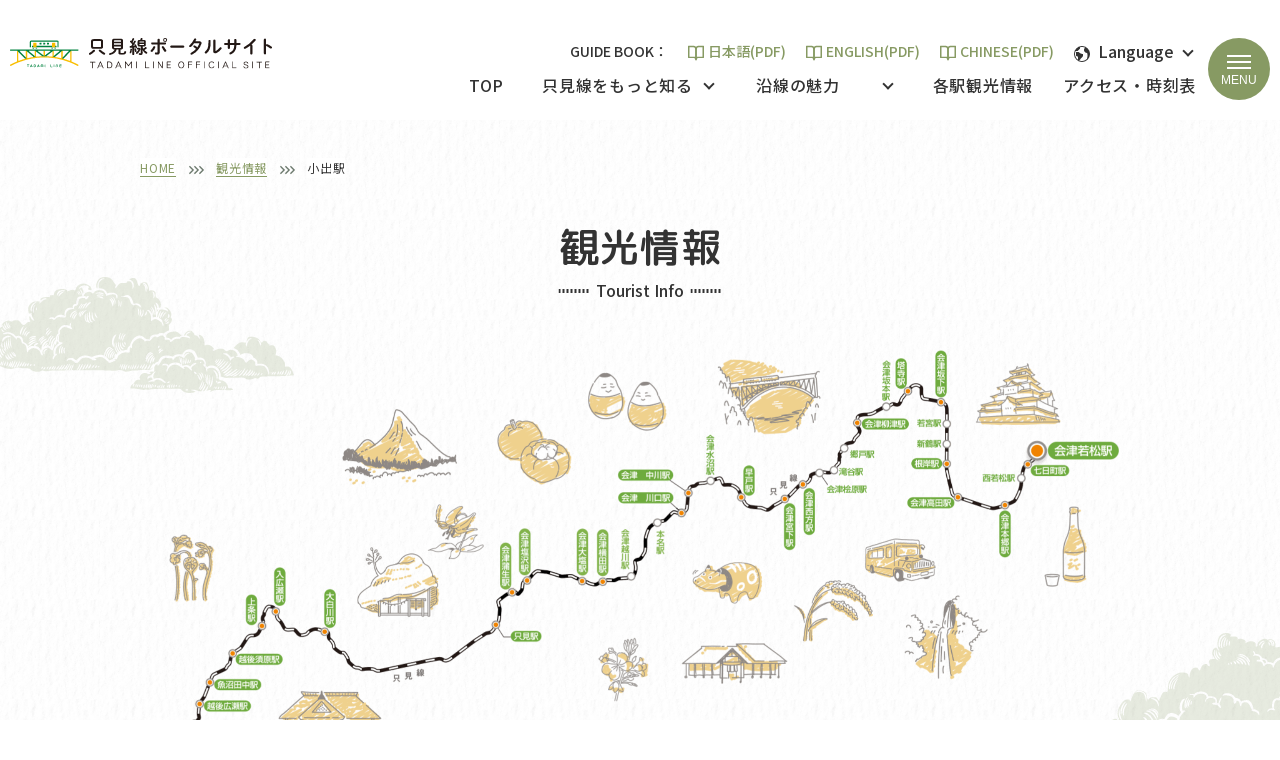

--- FILE ---
content_type: text/html; charset=UTF-8
request_url: https://tadami-line.jp/station_entry/36/
body_size: 12380
content:
<!DOCTYPE html><html lang="ja"><head>  <script async src="https://www.googletagmanager.com/gtag/js?id=G-B053P9ZYQG"></script> <script>window.dataLayer = window.dataLayer || [];
    function gtag(){dataLayer.push(arguments);}
    gtag('js', new Date());

    gtag('config', 'G-B053P9ZYQG');</script>  <script>(function(w,d,s,l,i){w[l]=w[l]||[];w[l].push({'gtm.start':
  new Date().getTime(),event:'gtm.js'});var f=d.getElementsByTagName(s)[0],
  j=d.createElement(s),dl=l!='dataLayer'?'&l='+l:'';j.async=true;j.src=
  'https://www.googletagmanager.com/gtm.js?id='+i+dl;f.parentNode.insertBefore(j,f);
  })(window,document,'script','dataLayer','GTM-N3B2RP5G');</script> <meta http-equiv="X-UA-Compatible" content="IE=edge"><meta charset="utf-8"><meta name="viewport" content="width=device-width"><link rel="shortcut icon" href="/images/favicon.ico" /> <!--[if lt IE 9]> <script src="//cdn.jsdelivr.net/html5shiv/3.7.2/html5shiv.min.js"></script> <script src="//cdnjs.cloudflare.com/ajax/libs/respond.js/1.4.2/respond.min.js"></script> <![endif]--><meta name="description" content="小出駅 Koide 西福寺（開山堂） 室町末期1534年に開創の古刹。開山堂には、幕末の名匠・石川雲蝶が手掛けた彫刻・絵画・漆喰細工の数々が所狭しと配されています。石川雲蝶の作品は、西福寺のほかに「永林寺」でもご覧いただ [&hellip;]" /><meta name='robots' content='index, follow, max-image-preview:large, max-snippet:-1, max-video-preview:-1' /><style>img:is([sizes="auto" i], [sizes^="auto," i]) { contain-intrinsic-size: 3000px 1500px }</style><title>小出駅 | 只見線ポータルサイト</title><meta name="description" content="小出駅 観光情報です。" /><link rel="canonical" href="https://tadami-line.jp/station_entry/36/" /><meta property="og:locale" content="ja_JP" /><meta property="og:type" content="article" /><meta property="og:title" content="小出駅 | 只見線ポータルサイト" /><meta property="og:description" content="小出駅 観光情報です。" /><meta property="og:url" content="https://tadami-line.jp/station_entry/36/" /><meta property="og:site_name" content="只見線ポータルサイト" /><meta property="article:publisher" content="https://www.facebook.com/tadamiline.portal/" /><meta property="article:modified_time" content="2025-02-07T08:22:11+00:00" /><meta name="twitter:card" content="summary_large_image" /><meta name="twitter:label1" content="推定読み取り時間" /><meta name="twitter:data1" content="5分" /> <script type="application/ld+json" class="yoast-schema-graph">{"@context":"https://schema.org","@graph":[{"@type":"WebPage","@id":"https://tadami-line.jp/station_entry/36/","url":"https://tadami-line.jp/station_entry/36/","name":"小出駅 | 只見線ポータルサイト","isPartOf":{"@id":"https://tadami-line.jp/#website"},"datePublished":"2020-07-29T03:46:55+00:00","dateModified":"2025-02-07T08:22:11+00:00","description":"小出駅 観光情報です。","breadcrumb":{"@id":"https://tadami-line.jp/station_entry/36/#breadcrumb"},"inLanguage":"ja","potentialAction":[{"@type":"ReadAction","target":["https://tadami-line.jp/station_entry/36/"]}]},{"@type":"BreadcrumbList","@id":"https://tadami-line.jp/station_entry/36/#breadcrumb","itemListElement":[{"@type":"ListItem","position":1,"name":"ホーム","item":"https://tadami-line.jp/"},{"@type":"ListItem","position":2,"name":"各駅観光情報","item":"https://tadami-line.jp/station_entry/"},{"@type":"ListItem","position":3,"name":"小出駅"}]},{"@type":"WebSite","@id":"https://tadami-line.jp/#website","url":"https://tadami-line.jp/","name":"只見線ポータルサイト","description":"全国屈指の秘境路線、只見線のポータルサイトです。福島県会津若松駅から新潟県小出駅まで36駅、135,2km。只見線全線復旧に向けた物語が動き出します。","potentialAction":[{"@type":"SearchAction","target":{"@type":"EntryPoint","urlTemplate":"https://tadami-line.jp/?s={search_term_string}"},"query-input":{"@type":"PropertyValueSpecification","valueRequired":true,"valueName":"search_term_string"}}],"inLanguage":"ja"}]}</script> <link rel='dns-prefetch' href='//ajax.googleapis.com' /><link rel='dns-prefetch' href='//fonts.googleapis.com' /><link rel="alternate" type="application/rss+xml" title="只見線ポータルサイト &raquo; フィード" href="https://tadami-line.jp/feed/" /><link rel="alternate" type="application/rss+xml" title="只見線ポータルサイト &raquo; コメントフィード" href="https://tadami-line.jp/comments/feed/" /><link rel='stylesheet' id='sbi_styles-css' href='https://tadami-line.jp/wp/wp-content/plugins/instagram-feed-pro/css/sbi-styles.min.css?ver=6.2.2' type='text/css' media='all' /><style id='classic-theme-styles-inline-css' type='text/css'>/*! This file is auto-generated */
.wp-block-button__link{color:#fff;background-color:#32373c;border-radius:9999px;box-shadow:none;text-decoration:none;padding:calc(.667em + 2px) calc(1.333em + 2px);font-size:1.125em}.wp-block-file__button{background:#32373c;color:#fff;text-decoration:none}</style><style id='global-styles-inline-css' type='text/css'>:root{--wp--preset--aspect-ratio--square: 1;--wp--preset--aspect-ratio--4-3: 4/3;--wp--preset--aspect-ratio--3-4: 3/4;--wp--preset--aspect-ratio--3-2: 3/2;--wp--preset--aspect-ratio--2-3: 2/3;--wp--preset--aspect-ratio--16-9: 16/9;--wp--preset--aspect-ratio--9-16: 9/16;--wp--preset--color--black: #000000;--wp--preset--color--cyan-bluish-gray: #abb8c3;--wp--preset--color--white: #ffffff;--wp--preset--color--pale-pink: #f78da7;--wp--preset--color--vivid-red: #cf2e2e;--wp--preset--color--luminous-vivid-orange: #ff6900;--wp--preset--color--luminous-vivid-amber: #fcb900;--wp--preset--color--light-green-cyan: #7bdcb5;--wp--preset--color--vivid-green-cyan: #00d084;--wp--preset--color--pale-cyan-blue: #8ed1fc;--wp--preset--color--vivid-cyan-blue: #0693e3;--wp--preset--color--vivid-purple: #9b51e0;--wp--preset--gradient--vivid-cyan-blue-to-vivid-purple: linear-gradient(135deg,rgba(6,147,227,1) 0%,rgb(155,81,224) 100%);--wp--preset--gradient--light-green-cyan-to-vivid-green-cyan: linear-gradient(135deg,rgb(122,220,180) 0%,rgb(0,208,130) 100%);--wp--preset--gradient--luminous-vivid-amber-to-luminous-vivid-orange: linear-gradient(135deg,rgba(252,185,0,1) 0%,rgba(255,105,0,1) 100%);--wp--preset--gradient--luminous-vivid-orange-to-vivid-red: linear-gradient(135deg,rgba(255,105,0,1) 0%,rgb(207,46,46) 100%);--wp--preset--gradient--very-light-gray-to-cyan-bluish-gray: linear-gradient(135deg,rgb(238,238,238) 0%,rgb(169,184,195) 100%);--wp--preset--gradient--cool-to-warm-spectrum: linear-gradient(135deg,rgb(74,234,220) 0%,rgb(151,120,209) 20%,rgb(207,42,186) 40%,rgb(238,44,130) 60%,rgb(251,105,98) 80%,rgb(254,248,76) 100%);--wp--preset--gradient--blush-light-purple: linear-gradient(135deg,rgb(255,206,236) 0%,rgb(152,150,240) 100%);--wp--preset--gradient--blush-bordeaux: linear-gradient(135deg,rgb(254,205,165) 0%,rgb(254,45,45) 50%,rgb(107,0,62) 100%);--wp--preset--gradient--luminous-dusk: linear-gradient(135deg,rgb(255,203,112) 0%,rgb(199,81,192) 50%,rgb(65,88,208) 100%);--wp--preset--gradient--pale-ocean: linear-gradient(135deg,rgb(255,245,203) 0%,rgb(182,227,212) 50%,rgb(51,167,181) 100%);--wp--preset--gradient--electric-grass: linear-gradient(135deg,rgb(202,248,128) 0%,rgb(113,206,126) 100%);--wp--preset--gradient--midnight: linear-gradient(135deg,rgb(2,3,129) 0%,rgb(40,116,252) 100%);--wp--preset--font-size--small: 13px;--wp--preset--font-size--medium: 20px;--wp--preset--font-size--large: 36px;--wp--preset--font-size--x-large: 42px;--wp--preset--spacing--20: 0.44rem;--wp--preset--spacing--30: 0.67rem;--wp--preset--spacing--40: 1rem;--wp--preset--spacing--50: 1.5rem;--wp--preset--spacing--60: 2.25rem;--wp--preset--spacing--70: 3.38rem;--wp--preset--spacing--80: 5.06rem;--wp--preset--shadow--natural: 6px 6px 9px rgba(0, 0, 0, 0.2);--wp--preset--shadow--deep: 12px 12px 50px rgba(0, 0, 0, 0.4);--wp--preset--shadow--sharp: 6px 6px 0px rgba(0, 0, 0, 0.2);--wp--preset--shadow--outlined: 6px 6px 0px -3px rgba(255, 255, 255, 1), 6px 6px rgba(0, 0, 0, 1);--wp--preset--shadow--crisp: 6px 6px 0px rgba(0, 0, 0, 1);}:where(.is-layout-flex){gap: 0.5em;}:where(.is-layout-grid){gap: 0.5em;}body .is-layout-flex{display: flex;}.is-layout-flex{flex-wrap: wrap;align-items: center;}.is-layout-flex > :is(*, div){margin: 0;}body .is-layout-grid{display: grid;}.is-layout-grid > :is(*, div){margin: 0;}:where(.wp-block-columns.is-layout-flex){gap: 2em;}:where(.wp-block-columns.is-layout-grid){gap: 2em;}:where(.wp-block-post-template.is-layout-flex){gap: 1.25em;}:where(.wp-block-post-template.is-layout-grid){gap: 1.25em;}.has-black-color{color: var(--wp--preset--color--black) !important;}.has-cyan-bluish-gray-color{color: var(--wp--preset--color--cyan-bluish-gray) !important;}.has-white-color{color: var(--wp--preset--color--white) !important;}.has-pale-pink-color{color: var(--wp--preset--color--pale-pink) !important;}.has-vivid-red-color{color: var(--wp--preset--color--vivid-red) !important;}.has-luminous-vivid-orange-color{color: var(--wp--preset--color--luminous-vivid-orange) !important;}.has-luminous-vivid-amber-color{color: var(--wp--preset--color--luminous-vivid-amber) !important;}.has-light-green-cyan-color{color: var(--wp--preset--color--light-green-cyan) !important;}.has-vivid-green-cyan-color{color: var(--wp--preset--color--vivid-green-cyan) !important;}.has-pale-cyan-blue-color{color: var(--wp--preset--color--pale-cyan-blue) !important;}.has-vivid-cyan-blue-color{color: var(--wp--preset--color--vivid-cyan-blue) !important;}.has-vivid-purple-color{color: var(--wp--preset--color--vivid-purple) !important;}.has-black-background-color{background-color: var(--wp--preset--color--black) !important;}.has-cyan-bluish-gray-background-color{background-color: var(--wp--preset--color--cyan-bluish-gray) !important;}.has-white-background-color{background-color: var(--wp--preset--color--white) !important;}.has-pale-pink-background-color{background-color: var(--wp--preset--color--pale-pink) !important;}.has-vivid-red-background-color{background-color: var(--wp--preset--color--vivid-red) !important;}.has-luminous-vivid-orange-background-color{background-color: var(--wp--preset--color--luminous-vivid-orange) !important;}.has-luminous-vivid-amber-background-color{background-color: var(--wp--preset--color--luminous-vivid-amber) !important;}.has-light-green-cyan-background-color{background-color: var(--wp--preset--color--light-green-cyan) !important;}.has-vivid-green-cyan-background-color{background-color: var(--wp--preset--color--vivid-green-cyan) !important;}.has-pale-cyan-blue-background-color{background-color: var(--wp--preset--color--pale-cyan-blue) !important;}.has-vivid-cyan-blue-background-color{background-color: var(--wp--preset--color--vivid-cyan-blue) !important;}.has-vivid-purple-background-color{background-color: var(--wp--preset--color--vivid-purple) !important;}.has-black-border-color{border-color: var(--wp--preset--color--black) !important;}.has-cyan-bluish-gray-border-color{border-color: var(--wp--preset--color--cyan-bluish-gray) !important;}.has-white-border-color{border-color: var(--wp--preset--color--white) !important;}.has-pale-pink-border-color{border-color: var(--wp--preset--color--pale-pink) !important;}.has-vivid-red-border-color{border-color: var(--wp--preset--color--vivid-red) !important;}.has-luminous-vivid-orange-border-color{border-color: var(--wp--preset--color--luminous-vivid-orange) !important;}.has-luminous-vivid-amber-border-color{border-color: var(--wp--preset--color--luminous-vivid-amber) !important;}.has-light-green-cyan-border-color{border-color: var(--wp--preset--color--light-green-cyan) !important;}.has-vivid-green-cyan-border-color{border-color: var(--wp--preset--color--vivid-green-cyan) !important;}.has-pale-cyan-blue-border-color{border-color: var(--wp--preset--color--pale-cyan-blue) !important;}.has-vivid-cyan-blue-border-color{border-color: var(--wp--preset--color--vivid-cyan-blue) !important;}.has-vivid-purple-border-color{border-color: var(--wp--preset--color--vivid-purple) !important;}.has-vivid-cyan-blue-to-vivid-purple-gradient-background{background: var(--wp--preset--gradient--vivid-cyan-blue-to-vivid-purple) !important;}.has-light-green-cyan-to-vivid-green-cyan-gradient-background{background: var(--wp--preset--gradient--light-green-cyan-to-vivid-green-cyan) !important;}.has-luminous-vivid-amber-to-luminous-vivid-orange-gradient-background{background: var(--wp--preset--gradient--luminous-vivid-amber-to-luminous-vivid-orange) !important;}.has-luminous-vivid-orange-to-vivid-red-gradient-background{background: var(--wp--preset--gradient--luminous-vivid-orange-to-vivid-red) !important;}.has-very-light-gray-to-cyan-bluish-gray-gradient-background{background: var(--wp--preset--gradient--very-light-gray-to-cyan-bluish-gray) !important;}.has-cool-to-warm-spectrum-gradient-background{background: var(--wp--preset--gradient--cool-to-warm-spectrum) !important;}.has-blush-light-purple-gradient-background{background: var(--wp--preset--gradient--blush-light-purple) !important;}.has-blush-bordeaux-gradient-background{background: var(--wp--preset--gradient--blush-bordeaux) !important;}.has-luminous-dusk-gradient-background{background: var(--wp--preset--gradient--luminous-dusk) !important;}.has-pale-ocean-gradient-background{background: var(--wp--preset--gradient--pale-ocean) !important;}.has-electric-grass-gradient-background{background: var(--wp--preset--gradient--electric-grass) !important;}.has-midnight-gradient-background{background: var(--wp--preset--gradient--midnight) !important;}.has-small-font-size{font-size: var(--wp--preset--font-size--small) !important;}.has-medium-font-size{font-size: var(--wp--preset--font-size--medium) !important;}.has-large-font-size{font-size: var(--wp--preset--font-size--large) !important;}.has-x-large-font-size{font-size: var(--wp--preset--font-size--x-large) !important;}
:where(.wp-block-post-template.is-layout-flex){gap: 1.25em;}:where(.wp-block-post-template.is-layout-grid){gap: 1.25em;}
:where(.wp-block-columns.is-layout-flex){gap: 2em;}:where(.wp-block-columns.is-layout-grid){gap: 2em;}
:root :where(.wp-block-pullquote){font-size: 1.5em;line-height: 1.6;}</style><link rel='stylesheet' id='reset_style-css' href='https://tadami-line.jp/wp/wp-content/cache/autoptimize/css/autoptimize_single_357576a8078253e37cacdb97008f028b.css?ver=1.0.0' type='text/css' media='all' /><link rel='stylesheet' id='fonts_style-css' href='https://tadami-line.jp/wp/wp-content/cache/autoptimize/css/autoptimize_single_57753d86105b4b6c1a5703410dc17ecd.css?ver=1.0.0' type='text/css' media='all' /><link rel='stylesheet' id='general_style-css' href='https://tadami-line.jp/wp/wp-content/cache/autoptimize/css/autoptimize_single_3ff1a0f04a9e3a9f2aedf72d31035f38.css?ver=1.0.0' type='text/css' media='all' /><link rel='stylesheet' id='google-fonts_style-css' href='https://fonts.googleapis.com/css2?&#038;family=M+PLUS+Rounded+1c:wght@400;500&#038;family=Noto+Sans+JP:wght@400;500;600;700&#038;display=swap' type='text/css' media='all' /><link rel='stylesheet' id='simplebar_style-css' href='https://tadami-line.jp/wp/wp-content/themes/theme-new/assets/css/simplebar.min.css?ver=1.0.0' type='text/css' media='all' /><link rel='stylesheet' id='swiper_style-css' href='https://tadami-line.jp/wp/wp-content/themes/theme-new/assets/css/swiper-bundle.min.css?ver=1.0.0' type='text/css' media='all' /><link rel='stylesheet' id='footer_style-css' href='https://tadami-line.jp/wp/wp-content/cache/autoptimize/css/autoptimize_single_94fb8037a3bb4e7571a98684e1887063.css?ver=1.0.0' type='text/css' media='all' /><link rel='stylesheet' id='aos_style-css' href='https://tadami-line.jp/wp/wp-content/cache/autoptimize/css/autoptimize_single_847da8fca8060ca1a70f976aab1210b9.css?ver=1.0.0' type='text/css' media='all' /><link rel='stylesheet' id='fancybox_style-css' href='https://tadami-line.jp/wp/wp-content/cache/autoptimize/css/autoptimize_single_185d2e7cb9a8972d4db124eda216135a.css?ver=1.0.0' type='text/css' media='all' /><link rel='stylesheet' id='lightbox_style-css' href='https://tadami-line.jp/wp/wp-content/themes/theme-new/assets/css/lightbox.min.css?ver=1.0.0' type='text/css' media='all' /><link rel='stylesheet' id='layout_style-css' href='https://tadami-line.jp/wp/wp-content/cache/autoptimize/css/autoptimize_single_113eafdf22e037d3e22cd625eb5e4ef2.css?ver=1.0.0' type='text/css' media='all' /><link rel='stylesheet' id='header-underpage_style-css' href='https://tadami-line.jp/wp/wp-content/cache/autoptimize/css/autoptimize_single_5c965527100327e8456a44d741ce8b9e.css?ver=1.0.0' type='text/css' media='all' /><link rel='stylesheet' id='under-page_style-css' href='https://tadami-line.jp/wp/wp-content/cache/autoptimize/css/autoptimize_single_9ee7263fe6d1b7ffb65a27746deb26a3.css?ver=1.0.0' type='text/css' media='all' /><link rel='stylesheet' id='station_style-css' href='https://tadami-line.jp/wp/wp-content/cache/autoptimize/css/autoptimize_single_9fb15a7d3ad78696339a262d8941f687.css?ver=1.0.0' type='text/css' media='all' /> <script type="text/javascript" src="https://ajax.googleapis.com/ajax/libs/jquery/3.7.1/jquery.min.js?ver=3.7.1" id="jquery_script-js"></script> <link rel="https://api.w.org/" href="https://tadami-line.jp/wp-json/" /><link rel="EditURI" type="application/rsd+xml" title="RSD" href="https://tadami-line.jp/wp/xmlrpc.php?rsd" /><meta name="generator" content="WordPress 6.8.3" /><link rel='shortlink' href='https://tadami-line.jp/?p=173' /><link rel="alternate" title="oEmbed (JSON)" type="application/json+oembed" href="https://tadami-line.jp/wp-json/oembed/1.0/embed?url=https%3A%2F%2Ftadami-line.jp%2Fstation_entry%2F36%2F" /><link rel="alternate" title="oEmbed (XML)" type="text/xml+oembed" href="https://tadami-line.jp/wp-json/oembed/1.0/embed?url=https%3A%2F%2Ftadami-line.jp%2Fstation_entry%2F36%2F&#038;format=xml" /> <noscript><style>.lazyload[data-src]{display:none !important;}</style></noscript><style>.lazyload{background-image:none !important;}.lazyload:before{background-image:none !important;}</style></head><body id="top" class="wp-singular station_entry-template-default single single-station_entry postid-173 wp-theme-theme-new"> <noscript><iframe src="https://www.googletagmanager.com/ns.html?id=GTM-N3B2RP5G"
 height="0" width="0" style="display:none;visibility:hidden"></iframe></noscript><div id="wrapper"><header><nav class="inner"><div class="header_box header_box-sp"><div class="header_sp-wrap"> <a class="header_logo" href="/"> <img class="logo-color lazyload" src="[data-uri]" alt="只見線ポータルサイトロゴ" width="262" height="31" data-src="/images/common/logo_color.svg" decoding="async" data-eio-rwidth="262" data-eio-rheight="31" /><noscript><img class="logo-color" src="/images/common/logo_color.svg" alt="只見線ポータルサイトロゴ" width="262" height="31" data-eio="l" /></noscript> </a><div class="header_sp_language language_sp_only drop-menu"> <a class="icon_earth"> Language </a><ul class="child-menu lang"><li><a id="ja">日本語</a></li><li><a id="en">ENGLISH</a></li><li><a id="zh-TW">中文繁体</a></li><li><a id="zh-CN">中文簡体</a></li></ul></div></div></div><div class="header_box --guide pc"> <a class="header_logo" href="/"> <img class="logo-color lazyload" src="[data-uri]" alt="只見線ポータルサイトロゴ" width="262" height="31" data-src="/images/common/logo_color.svg" decoding="async" data-eio-rwidth="262" data-eio-rheight="31" /><noscript><img class="logo-color" src="/images/common/logo_color.svg" alt="只見線ポータルサイトロゴ" width="262" height="31" data-eio="l" /></noscript> </a><ul class="header_guidebook_menu"><li><p>GUIDE BOOK：</p></li><li> <a class="icon_book" href="https://tadami-line.jp/digital_book/tadami-line_guidebook2024_jp.pdf" target="_blank">日本語(PDF)</a></li><li> <a class="icon_book" href="https://tadami-line.jp/digital_book/tadami-line_guidebook2023_en.pdf" target="_blank">ENGLISH(PDF)</a></li><li> <a class="icon_book" href="https://tadami-line.jp/digital_book/tadami-line_guidebook2023_ch.pdf" target="_blank">CHINESE(PDF)</a></li><li class="drop-menu"> <a class="icon_earth"> Language </a><ul class="child-menu lang"><li><a id="ja">日本語</a></li><li><a id="en">ENGLISH</a></li><li><a id="zh-TW">中文繁体</a></li><li><a id="zh-CN">中文簡体</a></li></ul></li></ul></div><ul class="header_box inner_nav header_main_menu"><li><a href="/">TOP</a></li><li class="drop-menu"> <a class="drop-nav-txt --01"> 只見線をもっと知る </a><ul class="child-menu"><li><a href="https://tadami-line.jp/about/">只見線物語</a></li><li><a href="https://tadami-line.jp/history/">只見線の歴史</a></li><li><a href="https://tadami-line.jp/use/">只見線利活用プロジェクト</a></li><li><a href="https://tadami-line.jp/support">只見線応援団</a></li><li><a href="https://tadami-line.jp/gallery/">ギャラリー・動画</a></li></ul></li><li class="drop-menu"> <a class="drop-nav-txt --02"> 沿線の魅力 </a><ul class="child-menu"><li><a href="https://tadami-line.jp/doboku/">只見線の土木遺産</a></li><li><a href="https://tadami-line.jp/feature/">特集記事</a></li><li><a href="https://tadami-line.jp/zekkei/">只見線の絶景ポイント</a></li><li><a href="https://tadami-line.jp/model/">モデルコース</a></li></ul></li><li><a href="https://tadami-line.jp/station/">各駅観光情報</a></li><li><a href="https://tadami-line.jp/access/">アクセス・時刻表</a></li></ul><div class="header_box ham_zindex"> <button id="js-hamburger" type="button" class="hamburger" aria-label="ハンバーガーメニュー" aria-controls="navigation" aria-expanded="false"> <span class="hamburger__line"></span> <span class="hamburger__text"></span> </button></div></nav><div class="header__nav-area js-nav-area" id="navigation"><div id="js-global-navigation" class="global-navigation"> <a class="nav_logo" href="/"> <img src="[data-uri]" alt="ロゴ" width="376" height="45" data-src="/images/common/logo_white.svg" decoding="async" class="lazyload" data-eio-rwidth="376" data-eio-rheight="45" /><noscript><img src="/images/common/logo_white.svg" alt="ロゴ" width="376" height="45" data-eio="l" /></noscript> </a><div class="nav_link-container"><nav class="nav-01"><ul><li><div class="title">只見線をもっと知る</div></li><li><a href="https://tadami-line.jp/about/">只見線物語</a></li><li><a href="https://tadami-line.jp/history/">只見線の歴史</a></li><li><a href="https://tadami-line.jp/use/">只見線利活用プロジェクト</a></li><li><a href="https://tadami-line.jp/support">只見線応援団</a></li><li><a href="https://tadami-line.jp/gallery/">ギャラリー・動画</a></li><li><a href="https://tadami-line.jp/access/">アクセス・時刻表</a></li></ul></nav><nav><div class="nav-02"><ul><li><div class="title">沿線の魅力</div></li><li><a href="https://tadami-line.jp/doboku/">只見線の土木遺産</a></li><li><a href="https://tadami-line.jp/feature/">特集記事</a></li><li><a href="https://tadami-line.jp/zekkei/">只見線の絶景ポイント</a></li><li><a href="https://tadami-line.jp/model/">モデルコース</a></li></ul></div><div class="nav-03"><ul><li><div class="title"><a href="https://tadami-line.jp/station/">各駅観光情報</a></div></li></ul></div></nav><nav class="nav-04"><ul><li><div class="title">お問い合わせ</div></li><li><a href="https://tadami-line.jp/contact_form/">お問い合わせ</a></li><li><a href="https://tadami-line.jp/privacy/">プライバシーポリシー</a></li></ul></nav></div><div class="nav_sns"><p class="slash">Follow us!</p><div class="nav_sns_icons"><ul><li> <a href="https://twitter.com/tadamisen135" target="_blank"><img src="[data-uri]" alt="Twitter" data-src="/images/common/icon_twitter.svg" decoding="async" class="lazyload" /><noscript><img src="/images/common/icon_twitter.svg" alt="Twitter" data-eio="l" /></noscript></a></li><li> <a href="https://www.instagram.com/tadamiline.portal/" target="_blank"><img src="[data-uri]" alt="instagram" data-src="/images/common/icon_insta.svg" decoding="async" class="lazyload" /><noscript><img src="/images/common/icon_insta.svg" alt="instagram" data-eio="l" /></noscript></a></li></ul></div></div><div class="nav_train"> <picture> <source media="(max-width:767px)"  data-srcset="/images/common/hamburger_train_sp.svg" /> <img src="[data-uri]" alt="" width="1023" height="62" data-src="/images/common/hamburger_train_pc.svg" decoding="async" class="lazyload" data-eio-rwidth="1023" data-eio-rheight="62" /> </picture><noscript><img src="/images/common/hamburger_train_pc.svg" alt="" width="1023" height="62" data-eio="l" /></noscript></div><div id="js-focus-trap" tabindex="0"></div></div></div></header><div class="contents_wrap"><div id="contents"><div id="dir_path"><ul class="cFix"><li class="first_link"><a href="/">HOME</a></li><li class="first_link"><a href="/station/">観光情報</a></li><li><a href="#">小出駅</a></li></ul></div><section class="tourist_info"><div class="u-title"><h1 class="u-ttl u-rounded1c">観光情報</h1><div class="u-sub --tourist">Tourist Info</div></div><div class="tourist_map" id="mapscroll" data-simplebar=""> <img class="ja lazyload" src="[data-uri]" alt="只見線観光情報マップ" width="1000" height="430" data-src="/images/tourist/map.png" decoding="async" data-eio-rwidth="1000" data-eio-rheight="430"><noscript><img class="ja" src="/images/tourist/map.png" alt="只見線観光情報マップ" width="1000" height="430" data-eio="l"></noscript> <img class="en lazyload" src="[data-uri]" alt="只見線観光情報マップ" width="1000" height="430" data-src="/images/tourist/map_en.png" decoding="async" data-eio-rwidth="1000" data-eio-rheight="430"><noscript><img class="en" src="/images/tourist/map_en.png" alt="只見線観光情報マップ" width="1000" height="430" data-eio="l"></noscript> <img class="ch lazyload" src="[data-uri]" alt="只見線観光情報マップ" width="1000" height="430" data-src="/images/tourist/map_ch.png" decoding="async" data-eio-rwidth="1000" data-eio-rheight="430"><noscript><img class="ch" src="/images/tourist/map_ch.png" alt="只見線観光情報マップ" width="1000" height="430" data-eio="l"></noscript></div><div class="slide-wrap" id="st_anc"><h2 class="search u-ttl_bottom u-rounded1c">各駅観光情報検索</h2><div class="swiper-container"><div class="swiper station-top js-faqSlide"><ul class="swiper-wrapper"><li class="swiper-slide"> <a href="/station_entry/36/#st_anc"><div class="station_name">小出駅</div><div class="station_kana">こいで</div><div class="station_label">Koide</div> </a></li><li class="swiper-slide"> <a href="/station_entry/35/#st_anc"><div class="station_name">薮神駅</div><div class="station_kana">やぶかみ</div><div class="station_label">Yabukami</div> </a></li><li class="swiper-slide"> <a href="/station_entry/34/#st_anc"><div class="station_name">越後広瀬駅</div><div class="station_kana">えちごひろせ</div><div class="station_label">Echigo-Hirose</div> </a></li><li class="swiper-slide"> <a href="/station_entry/33/#st_anc"><div class="station_name">魚沼田中駅</div><div class="station_kana">うおぬまたなか</div><div class="station_label">Uonuma-Tanaka</div> </a></li><li class="swiper-slide"> <a href="/station_entry/32/#st_anc"><div class="station_name">越後須原駅</div><div class="station_kana">えちごすはら</div><div class="station_label">Echigo-Suhara</div> </a></li><li class="swiper-slide"> <a href="/station_entry/31/#st_anc"><div class="station_name">上条駅</div><div class="station_kana">かみじょう</div><div class="station_label">Kamijō</div> </a></li><li class="swiper-slide"> <a href="/station_entry/30/#st_anc"><div class="station_name">入広瀬駅</div><div class="station_kana">いりひろせ</div><div class="station_label">Irihirose</div> </a></li><li class="swiper-slide"> <a href="/station_entry/29/#st_anc"><div class="station_name">大白川駅</div><div class="station_kana">おおしらかわ</div><div class="station_label">Ōshirakawa</div> </a></li><li class="swiper-slide"> <a href="/station_entry/28/#st_anc"><div class="station_name">只見駅</div><div class="station_kana">ただみ</div><div class="station_label">Tadami</div> </a></li><li class="swiper-slide"> <a href="/station_entry/27/#st_anc"><div class="station_name">会津蒲生駅</div><div class="station_kana">あいづがもう</div><div class="station_label">Aizu-Gamō</div> </a></li><li class="swiper-slide"> <a href="/station_entry/26/#st_anc"><div class="station_name">会津塩沢駅</div><div class="station_kana">あいづしおざわ</div><div class="station_label">Aizu-Shiozawa</div> </a></li><li class="swiper-slide"> <a href="/station_entry/25/#st_anc"><div class="station_name">会津大塩駅</div><div class="station_kana">あいづおおしお</div><div class="station_label">Aizu-Ōshio</div> </a></li><li class="swiper-slide"> <a href="/station_entry/24/#st_anc"><div class="station_name">会津横田駅</div><div class="station_kana">あいづよこた</div><div class="station_label">Aizu-Yokota</div> </a></li><li class="swiper-slide"> <a href="/station_entry/23/#st_anc"><div class="station_name">会津越川駅</div><div class="station_kana">あいづこすがわ</div><div class="station_label">Aizu-Kosugawa</div> </a></li><li class="swiper-slide"> <a href="/station_entry/21/#st_anc"><div class="station_name">会津川口駅</div><div class="station_kana">あいづかわぐち</div><div class="station_label">Aizu-Kawaguchi</div> </a></li><li class="swiper-slide"> <a href="/station_entry/20/#st_anc"><div class="station_name">会津中川駅</div><div class="station_kana">あいづなかがわ</div><div class="station_label">Aizu-Nakagawa</div> </a></li><li class="swiper-slide"> <a href="/station_entry/18/#st_anc"><div class="station_name">早戸駅</div><div class="station_kana">はやと</div><div class="station_label">Hayato</div> </a></li><li class="swiper-slide"> <a href="/station_entry/17/#st_anc"><div class="station_name">会津宮下駅</div><div class="station_kana">あいづみやした</div><div class="station_label">Aizu-Miyashita</div> </a></li><li class="swiper-slide"> <a href="/station_entry/16/#st_anc"><div class="station_name">会津西方駅</div><div class="station_kana">あいづにしかた</div><div class="station_label">Aizu-Nishikata</div> </a></li><li class="swiper-slide"> <a href="/station_entry/12/#st_anc"><div class="station_name">会津柳津駅</div><div class="station_kana">あいづやないづ</div><div class="station_label">Aizu-Yanaizu</div> </a></li><li class="swiper-slide"> <a href="/station_entry/10/#st_anc"><div class="station_name">塔寺駅</div><div class="station_kana">とうでら</div><div class="station_label">Tōdera</div> </a></li><li class="swiper-slide"> <a href="/station_entry/09/#st_anc"><div class="station_name">会津坂下駅</div><div class="station_kana">あいづばんげ</div><div class="station_label">Aizu-Bange</div> </a></li><li class="swiper-slide"> <a href="/station_entry/07/#st_anc"><div class="station_name">新鶴駅</div><div class="station_kana">にいつる</div><div class="station_label">Niitsuru</div> </a></li><li class="swiper-slide"> <a href="/station_entry/06/#st_anc"><div class="station_name">根岸駅</div><div class="station_kana">ねぎし</div><div class="station_label">Negishi</div> </a></li><li class="swiper-slide"> <a href="/station_entry/05/#st_anc"><div class="station_name">会津高田駅</div><div class="station_kana">あいづたかだ</div><div class="station_label">Aizu-Takada</div> </a></li><li class="swiper-slide"> <a href="/station_entry/04/#st_anc"><div class="station_name">会津本郷駅</div><div class="station_kana">あいづほんごう</div><div class="station_label">Aizu-Hongō</div> </a></li><li class="swiper-slide"> <a href="/station_entry/02/#st_anc"><div class="station_name">七日町駅</div><div class="station_kana">なぬかまち</div><div class="station_label">Nanukamachi</div> </a></li><li class="swiper-slide"> <a href="/station/#st_anc"><div class="station_name">会津若松駅</div><div class="station_kana">あいづわかまつ</div><div class="station_label">Aizu-Wakamatsu</div> </a></li></ul></div><div class="swiper-nav-wrap"><div class="swiper-button-prev js-arrowPrev"></div><div class="swiper-button-next js-arrowNext"></div></div></div></div><style>.station-top .swiper-slide:nth-child(1) {
    border: 2px solid #697b48;
    background-color: #e9efe9;
  }
  .station-top .swiper-slide:nth-child(1) .station_name,
  .station-top .swiper-slide:nth-child(1) .station_kana {
    color: #697b48;
  }
  .station-top .swiper-slide:nth-child(1) .station_label::before,
  .station-top .swiper-slide:nth-child(1) .station_label::after {
    background: #697b48;
  }</style></section><section class="detailed_info" id="stationInfo" data-station="1"><div class="each_station u-title"><h2 class="u-ttl u-rounded1c">小出駅</h2><div class="u-sub --station">Koide</div></div><ul class="shop_list"><li class="shop_each flexBox --reverse"><div class="shop_about"><div class="shop_name"> 西福寺（開山堂）</div><div class="shop_desc"> 室町末期1534年に開創の古刹。開山堂には、幕末の名匠・石川雲蝶が手掛けた彫刻・絵画・漆喰細工の数々が所狭しと配されています。石川雲蝶の作品は、西福寺のほかに「永林寺」でもご覧いただけます。（魚沼市観光協会でガイドも手配可能）</div><div class="shop_info-wrap"><ul class="shop_info flexBox"><li class="shop_info-ttl">所在地</li><li class="shop_info-desc"> 新潟県魚沼市大浦174</li></ul><ul class="shop_info flexBox"><li class="shop_info-ttl">問い合わせ先</li><li class="shop_info-desc">西福寺 　025-792-3032</li></ul><ul class="shop_info flexBox"><li class="shop_info-ttl">営業時間</li><li class="shop_info-desc"> 9：00〜16：00（受付は15:30まで）<br> 詳細は南越後観光バスへ</li></ul><ul class="shop_info flexBox"><li class="shop_info-ttl">アクセス</li><li class="shop_info-desc">小出駅から路線バス「虫野上口」バス停下車、徒歩で約15分（約5.3㎞）</li></ul><ul class="shop_info flexBox"><li class="shop_info-ttl">料金</li><li class="shop_info-desc"> 大人500円、中学生・障害者（手帳提示）300円、小学生以下無料</li></ul><ul class="shop_info flexBox"><li class="shop_info-ttl">その他</li><li class="shop_info-desc"> <span style="color: #ff0000;">冬期間は拝観時間が変更、予約制になる場合があります。</span></li></ul><div class="shop_link-wrap"> <a class="shop_link" href="https://maps.app.goo.gl/2ZwZ8fPF7khj73s59" target="_blank" rel="noopener">Google MAPで見る</a></div></div></div><div class="shop_img lazyload" style="" data-back="/images/station/spot_36/01.jpg"></div></li><li class="shop_each flexBox"><div class="shop_about"><div class="shop_name"> 青島温泉 見晴らしの湯こまみ</div><div class="shop_desc"> 小出公園と小出スキー場に隣接する日帰り温泉で、大浴場から越後三山を眺めることのできる見晴らしの良い温泉です。ゆったりとした館内でのんびり過ごすことができます。館内ではイベントやそば打ち体験などが開催されます。</div><div class="shop_info-wrap"><ul class="shop_info flexBox"><li class="shop_info-ttl">所在地</li><li class="shop_info-desc">新潟県魚沼市青島2083-1</li></ul><ul class="shop_info flexBox"><li class="shop_info-ttl">問い合わせ先</li><li class="shop_info-desc"> 見晴らしの湯こまみ 　025-792-8001</li></ul><ul class="shop_info flexBox"><li class="shop_info-ttl">営業時間</li><li class="shop_info-desc"> 10:00～20:30（受付は20:00まで）</li></ul><ul class="shop_info flexBox"><li class="shop_info-ttl">アクセス</li><li class="shop_info-desc"> 小出駅から徒歩で約20分、車で約8分（約1.4㎞）</li></ul><ul class="shop_info flexBox"><li class="shop_info-ttl">料金</li><li class="shop_info-desc"> 大人600円、シルバー（70歳以上）500円、こども（3才以上）300円</li></ul><ul class="shop_info flexBox"><li class="shop_info-ttl">その他</li><li class="shop_info-desc"> 休み 火曜日、12/31</li></ul><div class="shop_link-wrap"> <a class="shop_link" href="https://goo.gl/maps/Gv3uqwRT7wHDQ2sd7" target="_blank" rel="noopener">Google MAPで見る</a></div></div></div><div class="shop_img lazyload" style="" data-back="/images/station/spot_36/02.jpg"></div></li><li class="shop_each flexBox --reverse"><div class="shop_about"><div class="shop_name"> 越後のミケランジェロ 石川雲蝶ガイド</div><div class="shop_desc"> 雲蝶の作品をもっとよく知りたいという方には、雲蝶ガイドがおすすめ。ご自身でお寺を予約してから、ガイドの申し込みをお願いします。</div><div class="shop_info-wrap"><ul class="shop_info flexBox"><li class="shop_info-ttl">所在地</li><li class="shop_info-desc"> 新潟県魚沼市西福寺および永林寺</li></ul><ul class="shop_info flexBox"><li class="shop_info-ttl">問い合わせ先</li><li class="shop_info-desc">>魚沼市観光協会 025-792-7300</li></ul><ul class="shop_info flexBox"><li class="shop_info-ttl">営業時間</li><li class="shop_info-desc"> 所要時間1時間程度</li></ul><ul class="shop_info flexBox"><li class="shop_info-ttl">アクセス</li><li class="shop_info-desc">ガイド場所による</li></ul><ul class="shop_info flexBox"><li class="shop_info-ttl">料金</li><li class="shop_info-desc"> ガイド1人につき（1ヶ所）3,000円（1人につき最大15人まで引率） 。別途、拝観料がかかります。</li></ul><ul class="shop_info flexBox"><li class="shop_info-ttl">その他</li><li class="shop_info-desc"> 休み　日によっては手配できない場合あり　予約：1週間前まで（団体の方は2週間前まで）</li></ul><div class="shop_link-wrap"> <a class="shop_link" href="https://maps.app.goo.gl/2ZwZ8fPF7khj73s59" target="_blank" rel="noopener">Google MAPで見る</a></div></div></div><div class="shop_img lazyload" style="" data-back="/images/station/spot_36/04.jpg"></div></li><li class="shop_each flexBox"><div class="shop_about"><div class="shop_name">富士屋</div><div class="shop_desc"> 限られた特約店でしか買えない「緑川酒造」のお酒をはじめ、魚沼の地酒を紹介・販売するお店。休憩コーナーでは貴重な日本酒談義もお楽しみいただけます。</div><div class="shop_info-wrap"><ul class="shop_info flexBox"><li class="shop_info-ttl">所在地</li><li class="shop_info-desc">新潟県魚沼市四日町1451-1</li></ul><ul class="shop_info flexBox"><li class="shop_info-ttl">問い合わせ先</li><li class="shop_info-desc"> 富士屋 　025-792-0038</li></ul><ul class="shop_info flexBox"><li class="shop_info-ttl">営業時間</li><li class="shop_info-desc"> 8：00～18：00</li></ul><ul class="shop_info flexBox"><li class="shop_info-ttl">アクセス</li><li class="shop_info-desc"> 小出駅から徒歩すぐ</li></ul><ul class="shop_info flexBox"><li class="shop_info-ttl">その他</li><li class="shop_info-desc"> 休み　木曜日</li></ul><div class="shop_link-wrap"> <a class="shop_link" href="https://goo.gl/maps/USFZLEctSmHNfyKi9" target="_blank" rel="noopener">Google MAPで見る</a></div></div></div><div class="shop_img lazyload" style="" data-back="/images/station/spot_36/06.jpg"></div></li><li class="shop_each flexBox --reverse"><div class="shop_about"><div class="shop_name">小出公園</div><div class="shop_desc"> 春には桜やカタクリ、秋にはコスモスなど時期の草花が楽しめる公園です。ツリークライミングやノルディックウォーキング、ネイチャー体験、ウィンタースポーツと1年を通じて楽しめるスポットです。また、眺望が良く市街地や遠くには越後三山が見渡せます。</div><div class="shop_info-wrap"><ul class="shop_info flexBox"><li class="shop_info-ttl">所在地</li><li class="shop_info-desc">新潟県魚沼市青島1609</li></ul><ul class="shop_info flexBox"><li class="shop_info-ttl">問い合わせ先</li><li class="shop_info-desc"> 魚沼市観光協会 　025-792-7300</li></ul><ul class="shop_info flexBox"><li class="shop_info-ttl">アクセス</li><li class="shop_info-desc"> 小出駅から徒歩で約10分（約500m）</li></ul><ul class="shop_info flexBox"><li class="shop_info-ttl">その他</li><li class="shop_info-desc"> 見頃：桜・カタクリ（4月中旬～5月上旬）</li></ul><div class="shop_link-wrap"> <a class="shop_link" href="https://goo.gl/maps/5VP5AMank2ByWfWt8" target="_blank" rel="noopener">Google MAPで見る</a></div></div></div><div class="shop_img lazyload" style="" data-back="/wp/wp-content/uploads/2022/10/小出公園.jpg" data-eio-rwidth="1920" data-eio-rheight="1280"></div></li><li class="shop_each flexBox"><div class="shop_about"><div class="shop_name">魚野川桜づつみ</div><div class="shop_desc"> 春には約280本の桜が咲く、約2kmにわたり整備された魚野川沿いの並木道。遠くには越後三山も眺むことができ、川のせせらぎを聞きながら気持ちよく散策が楽しめる癒しスポットです。</div><div class="shop_info-wrap"><ul class="shop_info flexBox"><li class="shop_info-ttl">所在地</li><li class="shop_info-desc">新潟県魚沼市青島667</li></ul><ul class="shop_info flexBox"><li class="shop_info-ttl">問い合わせ先</li><li class="shop_info-desc"> 魚沼市観光協会 　025-792-7300</li></ul><ul class="shop_info flexBox"><li class="shop_info-ttl">アクセス</li><li class="shop_info-desc"> 小出駅から徒歩で約20分（約1.7km）</li></ul><ul class="shop_info flexBox"><li class="shop_info-ttl">その他</li><li class="shop_info-desc"> 見頃：桜（例年4月中旬～5月上旬）</li></ul><div class="shop_link-wrap"> <a class="shop_link" href="https://goo.gl/maps/XbdVCZ9QYJi79Scs5" target="_blank" rel="noopener">Google MAPで見る</a></div></div></div><div class="shop_img lazyload" style="" data-back="/wp/wp-content/uploads/2022/10/魚野川さくらづつみ.jpg" data-eio-rwidth="1920" data-eio-rheight="1282"></div></li></ul><ul class="traffic_info flexBox"><li> <a href="http://www.minamiechigo.co.jp/right-koide.html" target="_blank" rel="noopener"> <img decoding="async" src="[data-uri]" alt="バスの情報" width="84" height="41" data-src="/images/tourist/img_bus.svg" class="lazyload" data-eio-rwidth="84" data-eio-rheight="41"><noscript><img decoding="async" src="/images/tourist/img_bus.svg" alt="バスの情報" width="84" height="41" data-eio="l"></noscript><div class="traffic_txt"><span>バスの情報</span></div> </a></li><li> <a href="https://www.okutadami-taxi.com/" target="_blank" rel="noopener"> <img decoding="async" src="[data-uri]" alt="タクシーの情報" width="68" height="43" data-src="/images/tourist/img_taxi.svg" class="lazyload" data-eio-rwidth="68" data-eio-rheight="43"><noscript><img decoding="async" src="/images/tourist/img_taxi.svg" alt="タクシーの情報" width="68" height="43" data-eio="l"></noscript><div class="traffic_txt"><span>タクシーの情報</span></div> </a></li></ul></section><section class="other_station"><div class="slide-wrap"><h2 class="search u-ttl_bottom u-rounded1c">他の駅観光情報</h2><div class="swiper-container"><div class="swiper station-top js-faqSlide"><ul class="swiper-wrapper"><li class="swiper-slide"> <a href="/station_entry/36/#st_anc"><div class="station_name">小出駅</div><div class="station_kana">こいで</div><div class="station_label">Koide</div> </a></li><li class="swiper-slide"> <a href="/station_entry/35/#st_anc"><div class="station_name">薮神駅</div><div class="station_kana">やぶかみ</div><div class="station_label">Yabukami</div> </a></li><li class="swiper-slide"> <a href="/station_entry/34/#st_anc"><div class="station_name">越後広瀬駅</div><div class="station_kana">えちごひろせ</div><div class="station_label">Echigo-Hirose</div> </a></li><li class="swiper-slide"> <a href="/station_entry/33/#st_anc"><div class="station_name">魚沼田中駅</div><div class="station_kana">うおぬまたなか</div><div class="station_label">Uonuma-Tanaka</div> </a></li><li class="swiper-slide"> <a href="/station_entry/32/#st_anc"><div class="station_name">越後須原駅</div><div class="station_kana">えちごすはら</div><div class="station_label">Echigo-Suhara</div> </a></li><li class="swiper-slide"> <a href="/station_entry/31/#st_anc"><div class="station_name">上条駅</div><div class="station_kana">かみじょう</div><div class="station_label">Kamijō</div> </a></li><li class="swiper-slide"> <a href="/station_entry/30/#st_anc"><div class="station_name">入広瀬駅</div><div class="station_kana">いりひろせ</div><div class="station_label">Irihirose</div> </a></li><li class="swiper-slide"> <a href="/station_entry/29/#st_anc"><div class="station_name">大白川駅</div><div class="station_kana">おおしらかわ</div><div class="station_label">Ōshirakawa</div> </a></li><li class="swiper-slide"> <a href="/station_entry/28/#st_anc"><div class="station_name">只見駅</div><div class="station_kana">ただみ</div><div class="station_label">Tadami</div> </a></li><li class="swiper-slide"> <a href="/station_entry/27/#st_anc"><div class="station_name">会津蒲生駅</div><div class="station_kana">あいづがもう</div><div class="station_label">Aizu-Gamō</div> </a></li><li class="swiper-slide"> <a href="/station_entry/26/#st_anc"><div class="station_name">会津塩沢駅</div><div class="station_kana">あいづしおざわ</div><div class="station_label">Aizu-Shiozawa</div> </a></li><li class="swiper-slide"> <a href="/station_entry/25/#st_anc"><div class="station_name">会津大塩駅</div><div class="station_kana">あいづおおしお</div><div class="station_label">Aizu-Ōshio</div> </a></li><li class="swiper-slide"> <a href="/station_entry/24/#st_anc"><div class="station_name">会津横田駅</div><div class="station_kana">あいづよこた</div><div class="station_label">Aizu-Yokota</div> </a></li><li class="swiper-slide"> <a href="/station_entry/23/#st_anc"><div class="station_name">会津越川駅</div><div class="station_kana">あいづこすがわ</div><div class="station_label">Aizu-Kosugawa</div> </a></li><li class="swiper-slide"> <a href="/station_entry/21/#st_anc"><div class="station_name">会津川口駅</div><div class="station_kana">あいづかわぐち</div><div class="station_label">Aizu-Kawaguchi</div> </a></li><li class="swiper-slide"> <a href="/station_entry/20/#st_anc"><div class="station_name">会津中川駅</div><div class="station_kana">あいづなかがわ</div><div class="station_label">Aizu-Nakagawa</div> </a></li><li class="swiper-slide"> <a href="/station_entry/18/#st_anc"><div class="station_name">早戸駅</div><div class="station_kana">はやと</div><div class="station_label">Hayato</div> </a></li><li class="swiper-slide"> <a href="/station_entry/17/#st_anc"><div class="station_name">会津宮下駅</div><div class="station_kana">あいづみやした</div><div class="station_label">Aizu-Miyashita</div> </a></li><li class="swiper-slide"> <a href="/station_entry/16/#st_anc"><div class="station_name">会津西方駅</div><div class="station_kana">あいづにしかた</div><div class="station_label">Aizu-Nishikata</div> </a></li><li class="swiper-slide"> <a href="/station_entry/12/#st_anc"><div class="station_name">会津柳津駅</div><div class="station_kana">あいづやないづ</div><div class="station_label">Aizu-Yanaizu</div> </a></li><li class="swiper-slide"> <a href="/station_entry/10/#st_anc"><div class="station_name">塔寺駅</div><div class="station_kana">とうでら</div><div class="station_label">Tōdera</div> </a></li><li class="swiper-slide"> <a href="/station_entry/09/#st_anc"><div class="station_name">会津坂下駅</div><div class="station_kana">あいづばんげ</div><div class="station_label">Aizu-Bange</div> </a></li><li class="swiper-slide"> <a href="/station_entry/07/#st_anc"><div class="station_name">新鶴駅</div><div class="station_kana">にいつる</div><div class="station_label">Niitsuru</div> </a></li><li class="swiper-slide"> <a href="/station_entry/06/#st_anc"><div class="station_name">根岸駅</div><div class="station_kana">ねぎし</div><div class="station_label">Negishi</div> </a></li><li class="swiper-slide"> <a href="/station_entry/05/#st_anc"><div class="station_name">会津高田駅</div><div class="station_kana">あいづたかだ</div><div class="station_label">Aizu-Takada</div> </a></li><li class="swiper-slide"> <a href="/station_entry/04/#st_anc"><div class="station_name">会津本郷駅</div><div class="station_kana">あいづほんごう</div><div class="station_label">Aizu-Hongō</div> </a></li><li class="swiper-slide"> <a href="/station_entry/02/#st_anc"><div class="station_name">七日町駅</div><div class="station_kana">なぬかまち</div><div class="station_label">Nanukamachi</div> </a></li><li class="swiper-slide"> <a href="/station/#st_anc"><div class="station_name">会津若松駅</div><div class="station_kana">あいづわかまつ</div><div class="station_label">Aizu-Wakamatsu</div> </a></li></ul></div><div class="swiper-nav-wrap"><div class="swiper-button-prev js-arrowPrev"></div><div class="swiper-button-next js-arrowNext"></div></div></div></div></div></section></div></div><footer id="js-footer"><div class="footer-wrapper"><div class="footer_contetnts-left"> <img class="footer_logo lazyload" src="[data-uri]" alt="只見線ポータルサイトロゴ" width="376" height="45" data-src="/images/common/logo_white.svg" decoding="async" data-eio-rwidth="376" data-eio-rheight="45" /><noscript><img class="footer_logo" src="/images/common/logo_white.svg" alt="只見線ポータルサイトロゴ" width="376" height="45" data-eio="l" /></noscript> <address> 福島県只見線管理事務所<br /> 〒965-0041　会津若松市駅前町1-1<br class="sp_only" />（会津若松駅2階）<div> メール：<a href="&#109;&#97;&#105;&#108;&#116;&#111;&#58;&#116;&#97;&#100;&#97;&#109;&#105;&#115;&#101;&#110;&#64;&#112;&#114;&#101;&#102;&#46;&#102;&#117;&#107;&#117;&#115;&#104;&#105;&#109;&#97;&#46;&#108;&#103;&#46;&#106;&#112;">&#116;&#97;&#100;&#97;&#109;&#105;&#115;&#101;&#110;&#64;&#112;&#114;&#101;&#102;&#46;&#102;&#117;&#107;&#117;&#115;&#104;&#105;&#109;&#97;&#46;&#108;&#103;&#46;&#106;&#112;</a> </script> <noscript><img src="/images/common/mail-address.svg" alt="メールアドレス" width="219" height="20" /></noscript></div> </address><div class="guidebook"> <img src="[data-uri]" alt="ガイドブックの画像" width="192" height="270" data-src="/images/common/guidebook.jpg" decoding="async" class="lazyload" data-eio-rwidth="192" data-eio-rheight="270" /><noscript><img src="/images/common/guidebook.jpg" alt="ガイドブックの画像" width="192" height="270" data-eio="l" /></noscript><ul><li><p>GUIDE BOOK</p></li><li><a href="https://tadami-line.jp/digital_book/tadami-line_guidebook2024_jp.pdf" target="_blank">日本語 (PDF)</a></li><li><a href="https://tadami-line.jp/digital_book/tadami-line_guidebook2023_en.pdf" target="_blank">ENGLISH (PDF)</a></li><li><a href="https://tadami-line.jp/digital_book/tadami-line_guidebook2023_ch.pdf" target="_blank">CHINESE (PDF)</a></li></ul></div></div><nav class="footer_nav"><div class="footer_nav-group01"><div class="footer_nav-01"><ul><li><div class="u-rounded1c title">只見線をもっと知る</div></li><li><a href="https://tadami-line.jp/about/">只見線物語</a></li><li><a href="https://tadami-line.jp/history/">只見線の歴史</a></li><li><a href="https://tadami-line.jp/use/">只見線利活用プロジェクト</a></li><li><a href="https://tadami-line.jp/support/">只見線応援団</a></li><li><a href="https://tadami-line.jp/gallery/">ギャラリー・動画</a></li><li><a href="https://tadami-line.jp/access/">アクセス・時刻表</a></li></ul></div><div class="footer_nav-02"><ul><li><div class="u-rounded1c title"><a href="https://tadami-line.jp/station/">各駅観光情報</a></div></li></ul></div></div><div class="footer_nav-group02"><div class="footer_nav-03"><ul><li><div class="u-rounded1c title">沿線の魅力</div></li><li><a href="https://tadami-line.jp/doboku/">只見線の土木遺産</a></li><li><a href="https://tadami-line.jp/feature/">特集記事</a></li><li><a href="https://tadami-line.jp/zekkei/">只見線の絶景ポイント</a></li><li><a href="https://tadami-line.jp/model/">モデルコース</a></li></ul></div><div class="footer_nav-04"><ul><li><div class="u-rounded1c title">お問い合わせ</div></li><li><a href="https://tadami-line.jp/contact_form/">お問い合わせ</a></li><li><a href="https://tadami-line.jp/privacy/">プライバシーポリシー</a></li></ul></div></div></nav><div class="btn_to-top"> <a id="to_top_scroll"> <img src="[data-uri]" alt="トップへ戻る" width="162" height="132" data-src="/images/common/to-top.png" decoding="async" class="lazyload" data-eio-rwidth="162" data-eio-rheight="132" /><noscript><img src="/images/common/to-top.png" alt="トップへ戻る" width="162" height="132" data-eio="l" /></noscript> </a></div></div><div class="copyright-wrapper"><div class="copyright"> <small>©Tadami Line Official Portalsite, All Right Reserved.</small></div></div></footer></div> <script type="speculationrules">{"prefetch":[{"source":"document","where":{"and":[{"href_matches":"\/*"},{"not":{"href_matches":["\/wp\/wp-*.php","\/wp\/wp-admin\/*","\/wp\/wp-content\/uploads\/*","\/wp\/wp-content\/*","\/wp\/wp-content\/plugins\/*","\/wp\/wp-content\/themes\/theme-new\/*","\/*\\?(.+)"]}},{"not":{"selector_matches":"a[rel~=\"nofollow\"]"}},{"not":{"selector_matches":".no-prefetch, .no-prefetch a"}}]},"eagerness":"conservative"}]}</script>  <script type="text/javascript">var sbiajaxurl = "https://tadami-line.jp/wp/wp-admin/admin-ajax.php";</script> <script type="text/javascript" id="eio-lazy-load-js-before">var eio_lazy_vars = {"exactdn_domain":"","skip_autoscale":0,"bg_min_dpr":1.100000000000000088817841970012523233890533447265625,"threshold":0,"use_dpr":1};</script> <script type="text/javascript" src="https://tadami-line.jp/wp/wp-content/plugins/ewww-image-optimizer/includes/lazysizes.min.js?ver=831&#039; async charset=&#039;UTF-8" id="eio-lazy-load-js" async="async" data-wp-strategy="async"></script> <script type="text/javascript" src="https://tadami-line.jp/wp/wp-content/themes/theme-new/assets/js/lightbox.min.js?ver=1.0.0&#039; async charset=&#039;UTF-8" id="lightbox_script-js"></script> <script type="text/javascript" src="https://tadami-line.jp/wp/wp-content/themes/theme-new/assets/js/swiper-bundle.min.js?ver=1.0.0&#039; async charset=&#039;UTF-8" id="swiper_script-js"></script> <script type="text/javascript" src="https://tadami-line.jp/wp/wp-content/themes/theme-new/assets/js/simplebar.min.js?ver=1.0.0&#039; async charset=&#039;UTF-8" id="simplebar_script-js"></script> <script type="text/javascript" src="https://tadami-line.jp/wp/wp-content/themes/theme-new/assets/js/common.js?ver=1.0.0&#039; async charset=&#039;UTF-8" id="common_script-js"></script> <script type="text/javascript" src="https://tadami-line.jp/wp/wp-content/themes/theme-new/assets/js/tourist.js?ver=1.0.0&#039; async charset=&#039;UTF-8" id="tourist_script-js"></script> <script type="text/javascript" src="https://tadami-line.jp/wp/wp-content/themes/theme-new/assets/js/aos.js?ver=2.3.4&#039; async charset=&#039;UTF-8" id="aos-js"></script> <script type="text/javascript" id="aos-js-after">AOS.init({ easing: "ease-out-back", duration: 1000 });</script> </body></html>

--- FILE ---
content_type: text/css
request_url: https://tadami-line.jp/wp/wp-content/cache/autoptimize/css/autoptimize_single_57753d86105b4b6c1a5703410dc17ecd.css?ver=1.0.0
body_size: 207
content:
@charset "utf-8";body{*font-size:small;*font:x-small;font-family:"Noto Sans Japanese",sans-serif;font-size:15px;font-weight:300;letter-spacing:.05em;line-height:1.9}select,input,button,textarea,button{font:99%}table{font-size:inherit;font:100%}pre,code,kbd,samp,tt{font-family:monospace;*font-size:108%;line-height:100%}

--- FILE ---
content_type: text/css
request_url: https://tadami-line.jp/wp/wp-content/cache/autoptimize/css/autoptimize_single_94fb8037a3bb4e7571a98684e1887063.css?ver=1.0.0
body_size: 1134
content:
@charset "utf-8";footer{font-family:"Noto Sans JP",Helvetica,Arial,"Hiragino Kaku Gothic ProN","メイリオ",Meiryo,sans-serif;padding:0}a:hover{cursor:pointer;text-decoration:none}footer{position:relative;width:100%;height:auto;background-color:#6e7b6f;color:#fff;z-index:5}footer:before{content:"";background-image:url(/images/common/footer_mori.svg);background-size:cover;background-repeat:repeat-x;width:100%;height:105px;position:absolute;top:-105px;left:0}footer:after{content:"";background-image:url(/images/common/footer_train.svg);background-size:contain;width:518px;height:62px;position:absolute;top:-60px;right:min(10.42vw,150px)}.footer-wrapper{position:relative;width:100%;max-width:1000px;height:100%;margin:0 auto;padding-top:100px;padding-bottom:67px;display:flex;justify-content:space-between}.footer_logo{width:376px;height:45px;margin-bottom:44px}.footer-wrapper address{font-size:1.4rem;letter-spacing:0em;margin-bottom:100px}.footer-wrapper address a{color:#fff !important;border-bottom:1px solid #fff}.footer-wrapper address a:hover{opacity:.6}.guidebook{display:flex}.guidebook img{width:96px;height:135px}.guidebook ul{margin-left:15px}.guidebook ul p{font-size:1.6rem;font-weight:500;letter-spacing:0em;margin-bottom:4px}.guidebook ul li{line-height:22px;margin-bottom:7px;position:relative}.guidebook ul a{color:#8ec181;font-size:1.2rem;border-bottom:solid 1px #8ec181;letter-spacing:0em;padding-left:20px;padding-bottom:2px}.guidebook ul a:before{content:"";position:absolute;bottom:4px;left:0;background-image:url(/images/common/footer_icon_book.svg);background-size:15px 15px;width:15px;height:15px}.guidebook ul li:hover,.footer_nav a:hover,.btn_to-top:hover{opacity:.7;transition:.3s}.footer_nav{display:flex;justify-content:left;padding-left:60px;border-left:solid 1px #8c9a8c;height:auto}.footer_nav a{color:#fff !important;border-bottom:1px solid #fff}.footer_nav .title{font-size:2rem;font-weight:500;letter-spacing:0em}.footer_nav li{font-size:1.4rem;margin-top:14px;margin-left:20px;letter-spacing:0em}.footer_nav li:first-child{margin-top:0;margin-left:0}.footer_nav-02,.footer_nav-04{margin-top:56px}.footer_nav-group02{margin-left:120px}.btn_to-top{position:absolute;bottom:0;right:-5vw;width:81px;height:66px}.btn_to-top a{display:block;width:100%;height:auto}.btn_to-top img{width:100%;height:auto}.copyright-wrapper{width:100%;height:88px;padding-top:18px;background-color:#6e7b6f;border-top:solid 1px #8c9a8c}.copyright{max-width:1000px;margin:0 auto;line-height:1rem}small{text-align:left;display:inline-block;font-size:1rem;letter-spacing:0em;text-align:left}@media screen and (max-width:1139px){footer{height:auto;margin:0 auto}.footer-wrapper{position:relative;width:720px;height:100%;margin:0 auto;display:block;padding-top:100px}.footer-wrapper address{font-size:1.4rem;margin-bottom:100px}.footer-wrapper address a:hover{opacity:.6}.footer_logo{width:302px;height:36px;margin-bottom:52px}.footer-wrapper address{font-size:1.4rem;letter-spacing:0em;margin-bottom:56px}.guidebook{display:flex;padding-bottom:56px;margin-bottom:52px;border-bottom:solid 1px #8c9a8c}.guidebook ul li{margin-bottom:12px}.footer_nav{border:none;padding-left:0}.footer_nav .title{font-size:1.8rem;letter-spacing:0em}.footer_nav li{font-size:1.2rem;margin-top:14px;margin-left:20px;letter-spacing:0em}.btn_to-top{position:absolute;bottom:0;right:0;width:81px;height:66px}.copyright-wrapper{height:110px;padding-top:16px}.copyright{width:720px}}@media screen and (max-width:767px){footer{height:auto}footer:before{content:"";background-image:url(/images/common/footer_mori-sp.svg);background-size:cover;background-repeat:repeat-x;width:100%;height:110px;position:absolute;top:-110px;left:0}footer:after{content:"";background-image:url(/images/common/footer_train-sp.svg);background-size:contain;background-repeat:no-repeat;width:345px;height:62px;position:absolute;top:-55px;right:0}.footer-wrapper{width:302px}.footer_nav{display:block}.footer_nav-02,.footer_nav-03,.footer_nav-04{margin-top:24px}.footer_nav-group02{margin-left:0}.copyright{width:302px}}

--- FILE ---
content_type: text/css
request_url: https://tadami-line.jp/wp/wp-content/cache/autoptimize/css/autoptimize_single_113eafdf22e037d3e22cd625eb5e4ef2.css?ver=1.0.0
body_size: 12650
content:
@charset "utf-8";html{font-size:62.5%}body{font-family:"Noto Sans JP",Helvetica,Arial,"Hiragino Kaku Gothic ProN","メイリオ",Meiryo,sans-serif;background-color:#fff;color:#333;text-align:justify;-webkit-text-size-adjust:100%;animation:fadeIn 2s ease 0s 1 normal;-webkit-animation:fadeIn 2s ease 0s 1 normal;line-height:1.7}@keyframes fadeIn{0%{opacity:0}100%{opacity:1}}@-webkit-keyframes fadeIn{0%{opacity:0}100%{opacity:1}}img{max-width:100%;height:auto;vertical-align:bottom}a:link{color:#333;transition:.3s;text-decoration:none}a:visited{color:#333;text-decoration:none}a:active{color:#50c355;text-decoration:none}a.btn img{-webkit-transition:.3s ease-in-out;-moz-transition:.3s ease-in-out;-o-transition:.3s ease-in-out;transition:.3s ease-in-out;-ms-filter:'alpha(opacity=100)';filter:alpha(opacity=100);-moz-opacity:1;opacity:1}a:hover.btn img{-ms-filter:'alpha(opacity=60)';filter:alpha(opacity=30);-moz-opacity:.4;opacity:.40}::selection{background:#50c355;color:#fff}::-moz-selection{background:#50c355;color:#fff}::-webkit-selection{background:#50c355;color:#fff}::-webkit-scrollbar{width:8px;height:8px}::-webkit-scrollbar-track{background:#ddd;border-radius:4px}::-webkit-scrollbar-thumb{background:#8ec181;border-radius:4px}.simplebar-track.simplebar-horizontal{height:8px !important;background:#ddd;border-radius:4px;max-width:302px;margin:0 auto}.simplebar-track .simplebar-scrollbar:before{background:#8ec181;opacity:1;width:8px;left:0}.simplebar-horizontal .simplebar-scrollbar{height:8px !important;background:#8ec181;border-radius:4px;top:0}.simplebar-horizontal .simplebar-scrollbar{height:280px}.simplebar-track.simplebar-vertical{top:10px;right:8px;height:280px;background-color:#ddd;border-radius:4px;width:8px}.simplebar-scrollbar.simplebar-visible:before{opacity:1}strong{font-weight:700}.pc{display:inherit}.sp{display:none !important}#wrapper{overflow:hidden}.c-feature{position:relative}.c-feature:before{content:"";background-image:url(/images/index/heading_tokushu.svg);background-size:contain;background-repeat:no-repeat;position:absolute;width:97px;height:29px;top:0;left:0;z-index:3}#contents{max-width:1000px;width:90%;margin:0 auto}.cFix:after{content:none !important}.c-Reserve{flex-direction:row-reverse}h1{font-size:18px}.view_all{background-color:#fff}.view_all a{background-color:#50c355;color:#fff;text-decoration:none;font-size:12px;padding:2px 20px;border-radius:30px}.view_all a:hover{opacity:.4}.btn_green{display:block;text-align:center}.btn_green a{text-decoration:none;border-radius:30px;display:flex;justify-content:center;align-items:center;position:relative;width:auto;max-width:310px;height:48px;margin:0 auto;border:none;background-color:#879a63;color:#fff;font-size:14px;font-weight:500;cursor:pointer;z-index:1;transition:.3s;overflow:hidden;padding:5px 50px}.btn_green a:before{content:"";position:absolute;width:100%;height:100%;top:0;left:0;border:solid 2px #879a63;border-radius:24px;box-sizing:border-box;z-index:-1;transform:scale(0);opacity:0;transition:transform ease .3s,opacity .3s}.btn_green a:after{content:"";position:absolute;right:24px;transform:rotate(45deg);width:6px;height:6px;border-top:2px solid #fff;border-right:2px solid #fff}.btn_green a:hover{color:#fff;background:#697b48;opacity:1}.btn_green a:hover:before{transform:scale(1.1);opacity:1}.btn_pdf{display:block;text-align:center;background-color:#fff}.btn_pdf a{text-decoration:none;border-radius:30px;display:flex;justify-content:center;align-items:center;position:relative;width:auto;max-width:326px;height:48px;margin:0 auto;border:none;background-color:#879a63;color:#fff;font-size:14px;font-weight:400;cursor:pointer;z-index:1;transition:.3s;overflow:hidden;padding:5px 40px 5px 30px}.btn_pdf a:before{content:"";position:absolute;width:100%;height:100%;top:0;left:0;border:solid 2px #879a63;border-radius:24px;box-sizing:border-box;z-index:-1;transform:scale(0);opacity:0;transition:transform ease .3s,opacity .3s}.btn_pdf a:hover{color:#fff;background:#697b48;opacity:1}.btn_pdf a:hover:before{transform:scale(1.1);opacity:1}#dir_path{margin-bottom:35px;font-size:12px;height:30px;border-bottom:none;height:auto}#dir_path ul{display:flex;flex-wrap:wrap}#dir_path li{background-color:#fff;font-weight:200;margin-left:20px}#dir_path li:first-child{margin-left:0}#dir_path li a{padding:0 22px;border-radius:30px;border:1px solid #50c355;line-height:1}#dir_path li a:hover{background-color:#50c355;color:#fff;text-decoration:none}#dir_path li.st a{padding:0 22px;border-radius:0;border:1px solid #50c355;line-height:1;background-color:#50c355;color:#fff;pointer-events:none}#dir_path li a:hover{background-color:#fff;color:#50c355;text-decoration:none}.sub_ttl{font-size:32px;font-weight:400;padding-bottom:60px;letter-spacing:.15em;line-height:1.5em}.sub_ttl_bottom{font-size:16px;font-weight:400;padding-bottom:60px;letter-spacing:0em;margin-left:10px}.sub_line{font-size:2.2rem;border-bottom:2px solid #50c355;padding-bottom:3px;margin-bottom:48px;color:#50c355;font-weight:500;padding-top:110px}.sub_line.first{padding-top:0}.sub_line .bk{color:#000}.sub_line .notice{color:#000;font-size:12px;font-weight:100}.sub_line span.gr{background-color:#50c355;color:#fff;font-size:20px;border-radius:30px;margin-left:20px;margin-right:20px;padding:0 20px}.bx_green{background-color:#e5f3e1;text-align:center;position:relative;letter-spacing:0em;padding:40px 32px 50px;position:relative}.bx_green .heding_label{font-size:16px;position:relative;display:inline-block;padding:0 45px;margin-bottom:20px;font-weight:500}.bx_green h3.heding_label{font-size:28px}.bx_green .heding_label:before,.bx_green .heding_label:after{content:'';position:absolute;top:50%;display:inline-block;width:44px;height:2px;background-color:#50c355}.bx_green .heding_label:before{left:0;-webkit-transform:rotate(60deg);transform:rotate(60deg)}.bx_green .heding_label:after{right:0;-webkit-transform:rotate(-60deg);transform:rotate(-60deg)}.bx_green h3{font-size:32px;font-weight:500;letter-spacing:.1em;margin-bottom:30px;line-height:1.5}.bx_green h3 img{margin-bottom:56px}.bx_green p{font-size:16px;font-weight:400}.model_list{display:flex;flex-wrap:wrap;padding-bottom:80px}.model_list li .mainTitle{display:block;font-size:2.2rem}.model_list li .label .subTitle{position:relative;display:inline-block;font-size:1.6rem;margin-bottom:12px}.model_list li .label .subTitle:before,.model_list li .label .subTitle:after{content:"";background-color:#50c355;position:absolute;top:1px;width:2px;height:19px}.model_list li .label .subTitle:before{left:-14px;transform:rotate(-30deg)}.model_list li .label .subTitle:after{right:-14px;transform:rotate(30deg)}#about_cont ul li{margin-bottom:100px;display:flex;justify-content:space-between}#about_cont .thum{width:clamp(300px,40%,430px);height:clamp(275px,26.39vw,380px);border-radius:8px;background-position:center center;background-size:cover}#about_cont .txt{width:clamp(380px,56%,540px)}.use_policy_list .ttl{background-color:#6e7b6f;color:#fff;padding:12px 32px;margin-bottom:20px;font-size:18px;letter-spacing:.15em;font-weight:400;position:relative}#about_cont .txt .ttl{background-color:#6e7b6f;color:#fff;padding:12px 32px;margin-bottom:20px;font-size:18px;letter-spacing:.15em;font-weight:400;position:relative}#about_cont .txt .ttl:before{content:"";position:absolute;top:0;left:6px;width:2px;height:100%;background-color:#879a63;background-size:cover}.bx_green .mv_ph{margin-top:48px}.bx_green .mv_ph img{border-radius:16px}.bx_green .idea{background-color:#fff;border-radius:8px;width:min(90%,700px);margin-left:auto;margin-right:auto;padding:25px 20px;margin-top:48px}.bx_green .idea table{text-align:center;margin-left:auto;margin-right:auto;line-height:1.4}.bx_green .idea table th{padding-right:20px}.bx_green .idea table th span{font-size:22px}.use_project_list li{margin-right:30px;margin-bottom:20px}.use_project_list li .btn_pdf-icon{width:16px;height:16px;margin-right:16px}.use_project_list li .btn_green a{padding:10px 40px !important}.use_policy_list{display:flex;justify-content:space-between}.use_policy_list li{width:30%;margin-right:5%;font-size:16px;letter-spacing:0em;font-weight:400}.use_policy_list li:last-child{margin-right:0}.use_policy_list li .label{width:100%;text-align:left;font-size:18px;margin-bottom:30px;margin-top:30px;font-weight:200;position:relative}.use_policy_list li .label:after{content:"";position:absolute;bottom:-22px;left:0;width:100%;height:100%;background-image:repeating-linear-gradient(90deg,#333 0,#333 2px,rgba(0,0,0,0) 2px,rgba(0,0,0,0) 4px);background-size:4px 4px;background-repeat:repeat-x;background-position:center center}.use_policy_list li .label span{font-weight:500;padding:10px 80px;border-radius:30px;display:inline-block;border:2px solid #50c355}#use_cont ul{padding-top:50px}#use_cont ul li{margin-bottom:70px;display:flex;justify-content:space-between}#use_cont .thum{width:calc(40% - 30px);height:240px;border-radius:8px;background-position:center center;background-size:cover}#use_cont .txt{width:60%;font-weight:400}#use_cont .txt .ttl{background-color:#6e7b6f;color:#fff;padding:12px 32px;margin-bottom:20px;font-size:18px;letter-spacing:.15em;font-weight:400;position:relative}#use_cont .txt .ttl:before{content:"";position:absolute;top:0;left:6px;width:2px;height:100%;background-color:#879a63;background-size:cover}#use_cont .txt .read{font-size:18px;font-weight:500;margin-bottom:10px}.bx_green .support_bx{margin-left:auto;margin-right:auto;padding-top:24px;padding-bottom:70px}.bx_green .support_bx .sp_about{width:90%;margin:0 auto;text-align:left;display:flex;justify-content:space-between}.bx_green .support_bx .sp_about p{padding-top:28px;width:80%;text-align:left}.bx_green .support_bx figure{position:absolute;bottom:-72px;right:40px}.support_small{font-size:16px}.label{display:inline-block;font-size:16px;font-weight:400}.price{display:inline-block;font-size:16px;margin-left:20px}.bx_green .support_bx .sp_about .label{background-color:#fff;color:#50c355;text-align:center;width:150px;height:150px;font-size:20px;line-height:1.5;font-weight:500;border-radius:100%;margin-right:16px}.bx_green .support_bx .sp_about .label span{display:table-cell;vertical-align:middle;width:150px;height:150px}.member_list{display:-webkit-flex;display:-moz-flex;display:-ms-flex;display:-o-flex;display:flex;justify-content:center}.member_list li{max-width:30%;flex-basis:30%;width:30%;margin-right:5%;text-align:center}.member_list li:last-child{margin-right:0}.member_list li .label{margin-bottom:20px;margin-top:30px}.member_list li .label span{font-weight:500;padding:10px 80px;border-radius:30px;display:inline-block;border:2px solid #50c355}.member_list li .price{font-size:32px;font-weight:500}.member_list li .notice{font-size:12px}.member_list_price_notice{padding-top:40px;text-align:left;width:100%}.member_list_price_notice .notice{font-size:12px}.member_use{width:100%;border:1px solid #ccc;margin-top:40px;font-size:16px}.member_use th{width:96px;font-weight:500;white-space:nowrap;padding:24px 32px}.member_use tr{background-color:#fff}#member_value ul{padding-top:40px;display:flex}#member_value ul li{margin-bottom:70px;width:49%;margin-right:2%}#member_value ul li:last-child{margin-right:0}#member_value .thum{width:240px;height:240px;border-radius:8px}#member_value .thum img{width:100%;height:auto}#member_value .txt{width:51%}#member_value .txt .ttl{width:100%;text-align:left;padding:0;position:relative;font-size:18px;margin-bottom:20px}#member_value .txt .ttl:after{content:"";position:absolute;bottom:-8px;left:0;width:100%;height:4px;background-image:repeating-linear-gradient(90deg,#333 0,#333 2px,rgba(0,0,0,0) 2px,rgba(0,0,0,0) 4px);background-size:4px 4px;background-repeat:repeat-x;background-position:center center}.member_value-wrap{display:flex}.member_join{font-size:12px;font-weight:500;margin:0}.member_join figure{text-align:center;margin:0}.member_join td{border:none !important;display:block;padding:0 !important}.member_join th{border:none !important}.member_join td img{width:600px;height:auto;margin:20px}.member_join_flow{background-color:#e1f3df;padding:32px;margin-bottom:20px}.member_join_flow .ttl{font-size:20px;margin-bottom:16px}.member_join_flow .exp{margin-bottom:1em;font-size:16px;font-weight:400;position:relative}.member_join_flow a{color:#879a63;text-decoration:underline}.declaration{margin-top:50px}.declaration p{text-align:left;margin-top:24px}.declaration .ttl{width:100%;text-align:left;padding:0;position:relative;font-size:18px;margin-top:0}.declaration .ttl:after{content:"";position:absolute;bottom:-22px;left:0;width:100%;height:100%;background-image:repeating-linear-gradient(90deg,#333 0,#333 2px,rgba(0,0,0,0) 2px,rgba(0,0,0,0) 4px);background-size:4px 4px;background-repeat:repeat-x;background-position:center center}.declaration ol{width:100%;display:-webkit-inline-flex;display:-moz-inline-flex;display:-ms-inline-flex;display:-o-inline-flex;display:inline-flex;-webkit-flex-direction:column;-moz-flex-direction:column;-ms-flex-direction:column;-o-flex-direction:column;flex-direction:column;justify-content:flex-start;margin-top:32px}.declaration ol li{text-align:left;margin-bottom:20px;font-size:20px;letter-spacing:.1em;line-height:1.5em;font-weight:400;text-indent:-1.8em;margin-left:2.4em}.papercraft{display:flex;background-color:#fff;padding:50px;border:1px solid #50c355;max-width:100%;border-radius:8px;margin:50px auto 0}.papercraft .lead{color:#50c355;margin-bottom:1em;font-size:20px;font-weight:400;line-height:1.5em}.papercraft .papercraft_thum{width:30%;padding-right:30px;box-sizing:border-box}.papercraft .papercraft_thum img{width:100%;height:auto}.papercraft .papercraft_txt{width:70%;font-weight:400}.papercraft .papercraft_txt .ttl{background-color:#6e7b6f;color:#fff;padding:12px 32px;margin-bottom:20px;font-size:18px;letter-spacing:.15em;font-weight:400;position:relative}.papercraft .papercraft_txt .ttl:before{content:"";position:absolute;top:0;left:6px;width:2px;height:100%;background-color:#879a63;background-size:cover}#song{margin-top:50px}#song .thum{width:30%;padding-right:30px;box-sizing:border-box}#song .thum img{width:100%;height:auto}#song .lyrics{width:100%;box-sizing:border-box}#song .lyrics p{margin-top:20px}.lyrics_clm{display:flex}#song .lyrics_clm>div{padding-right:120px}#song .youtube{width:100%;height:0;padding-top:56.25%;margin-bottom:5rem;position:relative}#song .youtube iframe{width:100%;height:100%;position:absolute;top:0;left:0}.back_number{display:flex;justify-content:unset;flex-wrap:wrap}.back_number li{margin-right:min(3.33vw,48px);margin-bottom:30px;font-size:12px;width:min(17%,160px)}.back_number li:nth-child(5n){margin-right:0}.back_number li img{width:160px;height:auto}.song-wrap{display:flex;justify-content:space-between;margin-bottom:56px}.song-wrap p{width:60%;font-weight:400;letter-spacing:0em}.lyric-wrap{position:relative;left:0;font-weight:400}.arealabel{width:100%;text-align:left;padding:0;position:relative;font-size:18px;margin-top:0;margin-bottom:42px}.arealabel:after{content:"";position:absolute;bottom:-22px;left:0;width:100%;height:100%;background-image:repeating-linear-gradient(90deg,#333 0,#333 2px,rgba(0,0,0,0) 2px,rgba(0,0,0,0) 4px);background-size:4px 4px;background-repeat:repeat-x;background-position:center center}.stay_list{display:flex;flex-wrap:wrap}#gal_photo,#gal_aw_photo{padding-top:30px;padding-bottom:50px;display:flex;flex-wrap:wrap;letter-spacing:0}#gal_photo li,#gal_aw_photo li{width:22%;margin-right:4%;font-size:12px;margin-bottom:2%}#gal_photo li:nth-child(4n),#gal_aw_photo li:nth-child(4n){margin-right:0}#gal_photo li p{display:block;min-height:5em;padding-top:10px}#gal_aw_photo li p{display:block;min-height:9em;padding-top:10px}#gal_photo li .thum img,#gal_aw_photo li .thum img{width:100%;height:auto;border-radius:8px}#gal_photo li a:hover,#gal_aw_photo li a:hover{opacity:.4}#gal_movie{display:flex;flex-wrap:wrap}#gal_movie li{width:22%;margin-right:4%;font-size:12px;padding-bottom:30px}#gal_movie li:nth-child(4n){margin-right:0}#gal_movie li p.ttl{width:100%;text-align:left;padding:0;position:relative;font-size:14px;margin-top:10px;margin-bottom:20px}#gal_movie li p.ttl:after{content:"";position:absolute;bottom:-16px;left:0;width:100%;height:100%;background-image:repeating-linear-gradient(90deg,#333 0,#333 2px,rgba(0,0,0,0) 2px,rgba(0,0,0,0) 4px);background-size:4px 4px;background-repeat:repeat-x;background-position:center center}#gal_movie li .thum img{width:100%;height:auto;border-radius:8px}#gal_movie li a:hover{opacity:.4}.gal_motice{margin-top:140px;margin-bottom:60px;clear:both;border-top:2px solid #50c355;border-bottom:2px solid #50c355;padding:20px 110px;font-size:12px}.gal_end{margin-bottom:80px}.p-access__anchorLink{display:flex;flex-wrap:wrap;margin-bottom:80px}.p-access__anchorLink__item{text-align:left;margin-bottom:38px}.p-access__anchorLink__item:not(:nth-child(3n)){margin-right:24px}.p-access__anchorLink__item a{position:relative;display:block;width:317px;font-size:1.8rem;font-weight:500;line-height:1;padding:8px 20px 16px;border-bottom:2px solid #879a63}.p-access__anchorLink__item a:before{content:"";background-image:url(/images/access/anchor_arrow.svg);background-size:contain;background-repeat:no-repeat;background-position:center;position:absolute;top:0;right:10px;width:30px;height:30px}.p-access__anchorLink__item--link a:before{transform:rotateZ(-90deg)}.access_list{margin-bottom:100px;display:flex;justify-content:space-between}.access_list li{width:18%;margin-right:2%}.access_list li:last-child{margin-right:0}.access_list li .label{width:100%;text-align:left;padding:0;position:relative;font-size:22px;line-height:1.2em;margin-top:20px;margin-bottom:20px}.access_list li .label:after{content:"";position:absolute;bottom:-10px;left:0;width:100%;height:4px;background-image:repeating-linear-gradient(90deg,#333 0,#333 2px,rgba(0,0,0,0) 2px,rgba(0,0,0,0) 4px);background-size:4px 4px;background-repeat:repeat-x;background-position:center center}.access_list li .label span{font-size:18px}.access_list li .way_line{width:48%;margin-left:1%;margin-right:1%;font-size:14px;line-height:1.8;font-weight:500;letter-spacing:0;text-align:center}.access_list li .way_line .name{background-color:#50c355;color:#fff;border-radius:4px;margin-bottom:10px;padding:2px 0;font-size:14px}.access_list li .notice{font-size:12px}.wayBlock{display:flex;justify-content:space-between}.access_map .map{position:relative;display:block;width:510px;height:100%;margin:48px auto}.access_map .map:before{content:"";background-image:url(/images/access/circle_plus.svg);background-repeat:no-repeat;background-size:cover;background-position:center;position:absolute;width:56px;height:56px;bottom:0;right:-48px}.access_map .map img{width:100%;height:auto;position:relative}.access_map .vehicle{width:100%;letter-spacing:0}.access_map .vehicle .ttl{width:100%;text-align:left;padding-left:36px;position:relative;font-size:18px;font-weight:400;line-height:1.2em;margin-top:56px;margin-bottom:40px}.access_map .vehicle .ttl:before{content:"";position:absolute;top:-2px;left:0;background-size:cover;background-repeat:no-repeat;width:26px;height:26px}.access_map .vehicle .ttl.taxi:before{background-image:url(/images/access/ico_taxi.svg)}.access_map .vehicle .ttl.bus:before{background-image:url(/images/access/ico_bus.svg)}.access_map .vehicle .ttl.rentcycle:before{background-image:url(/images/access/ico_rent_cycle.svg)}.access_map .vehicle .ttl.rentcar:before{background-image:url(/images/access/ico_rentacar.svg)}.access_map .vehicle .ttl.carshare:before{background-image:url(/images/access/ico_rent_share.svg)}.access_map .vehicle .ttl:after{content:"";position:absolute;bottom:-22px;left:0;width:100%;height:100%;background-image:repeating-linear-gradient(90deg,#333 0,#333 2px,rgba(0,0,0,0) 2px,rgba(0,0,0,0) 4px);background-size:4px 4px;background-repeat:repeat-x;background-position:center center}.access_map .vehicle .city{font-size:15px;font-weight:500;line-height:1.7;margin-top:20px;margin-bottom:6px}.access_map .vehicle .vehicle__list{display:flex;justify-content:space-between;flex-wrap:wrap}.access_map .vehicle .vehicle__list.carshare{display:block}.access_map .vehicle .vehicle__list__item{display:flex;justify-content:space-between;width:440px;margin-bottom:6px;letter-spacing:0}.access_map .vehicle .vehicle__list.carshare .vehicle__list__item{width:574px;justify-content:flex-start}.access_map .vehicle .vehicle__list__item .name{width:210px;position:relative}.access_map .vehicle .vehicle__list__item .name:before{content:"";background-color:#aaa;position:absolute;top:14px;right:-95px;width:75px;height:1px}.access_map .vehicle .vehicle__list__item img{width:18px;vertical-align:middle;margin-right:5px;margin-top:-2px}.access_map .vehicle .vehicle__list__item .popup{width:12px;height:12px}.access_map .vehicle .vehicle__list.carshare .vehicle__list__item .name{margin-right:119px}.access_map .vehicle .vehicle__list.carshare a{color:#879a63;display:inline-block;border-bottom:solid 1px #879a63;line-height:1.4}.timetable_list li{width:48%;margin-right:4%;text-align:center}.timetable_list li:last-child{margin-right:0}.timetable_list li .label{margin-bottom:20px;margin-top:30px;font-weight:500;padding:10px;border-radius:80px;border:2px solid #50c355;font-size:18px;line-height:1.2}.timetable_list li .label span{font-size:15px;margin-left:20px}.timetable_list li .timetable_fig img{width:100%;height:auto;max-width:720px;text-align:center}.timetable_p_style a{color:#879a63}.timetable_p_style a span{line-height:2em;border-bottom:solid 1px #879a63}.timetable_p_style a img{width:18px;margin-left:16px;margin-bottom:6px;vertical-align:middle}.access_notice{font-size:12px;padding-top:50px}.access_notice p{margin-bottom:2em}.access_notice a{color:#879a63}.access_notice a span{line-height:2em;border-bottom:solid 1px #879a63}.access_notice a img{width:16px;height:16px;vertical-align:middle;margin:0 4px 4px 8px}.title{display:inline-block;position:relative}.title .main{font-size:4rem;font-weight:700;line-height:1.4}.title .sub{position:relative;font-size:1.6rem;letter-spacing:0em;font-weight:500;font-family:"Noto Sans JP"}.title .sub:before,.title .sub:after{content:"";position:absolute;top:2px;width:80px;height:100%;background-image:repeating-linear-gradient(90deg,#333 0,#333 2px,rgba(0,0,0,0) 2px,rgba(0,0,0,0) 4px);background-size:4px 4px;background-repeat:repeat-x;background-position:center center}.sub:before{left:0}.sub:after{right:0}.tadami_navi .title .sub:before,.tadami_navi .title .sub:after{width:88px}.trafficList{margin:72px 48px 0}.trafficList__item{display:flex;justify-content:flex-start}.trafficList__item:not(:last-child){margin-bottom:48px}.trafficList__img{margin-right:30px}.trafficList__contents{text-align:left}.trafficList .thum{width:clamp(348px,29.31vw,422px);height:clamp(250px,20.97vw,302px);background-position:center center;background-size:cover;background-color:#e1f3df;border-radius:0;border:4px solid #879a63;box-sizing:border-box}.trafficList__contents .slide-date{font-size:1.3rem}.trafficList__contents .ttl{font-size:1.8rem;font-weight:700;margin:8px 0 14px}.trafficList__contents .exp{font-size:1.4rem}.trafficList__contents .view_all{left:0;transform:none}.p-tadamiNavi__wrap.--traffic{margin-bottom:40px}#traffic-info{padding-top:85px}@media screen and (max-width:767px){.trafficList{margin:80px 24px 0}.trafficList__item{display:block}.trafficList .thum{width:100%;height:61.33vw}.trafficList__img{margin-right:0}.trafficList__contents{margin-top:20px}#traffic-info{padding-top:88px}.p-secondaryTraffic{position:relative;width:calc(100% + 10%);left:-5%}.trafficList__contents .view_all{left:50%;transform:translateX(-50%)}}.p-tadamiNavi__wrap{background-color:#ecf0ed;width:100%;padding:65px 0 72px;text-align:center;filter:drop-shadow(78px 136px 63px rgba(.16))}.p-tadamiNavi__search{position:relative;display:inline-block;margin-top:30px;margin-left:30px;font-weight:600;font-size:2.4rem}.p-tadamiNavi__search:before{position:absolute;content:"";display:inline-block;background-image:url(/images/index/icon_search.svg);background-size:24px 100%;width:24px;height:24px;vertical-align:middle;left:-30px;top:10px}.u-sub.--traffic{display:inline}.u-sub.--traffic:before{width:30px !important;left:-36px}.u-sub.--traffic:after{width:30px !important;right:-36px}.p-tadamiNavi__search.--traffic{margin-top:0}.navi_selectbox{display:inline-flex;align-items:center;position:relative;margin-top:16px}.navi_selectbox:after{content:"";position:absolute;right:40px;width:12px;height:12px;transform:rotate(134deg);border-top:3px solid #535353;border-right:3px solid #535353;pointer-events:none}.navi_selectbox select{appearance:none;width:570px;padding:26px 40px;border:none;border-bottom:1px solid #333;background-color:#fff;color:#333;font-size:2.4rem;font-weight:600;cursor:pointer}.navi_selectbox select:focus{outline:none}.navi_search-btn,.access_search-btn{display:flex;justify-content:center;align-items:center;position:relative;width:320px;height:70px;margin:0 auto;margin-top:44px;border:none;border-radius:35px;background-color:#879a63;color:#fff !important;font-size:1.8rem;font-weight:600;letter-spacing:0;cursor:pointer;z-index:1;transition:.3s;overflow:hidden}.access_search-btn{padding-left:24px;margin-top:0}.access_search-btn-wrapper{position:relative;width:320px;height:70px;margin:0 auto;margin-top:60px}.access_btn_icon:before{content:"";background-image:url(/images/index/icon_map.svg);background-size:16px 16px;background-repeat:no-repeat;width:16px;height:16px;position:absolute;top:38%;left:106px;z-index:2}.access_search-btn-wrapper p{font-size:1.4rem;font-weight:400;margin:5px 0 0 18px}.access_search-btn:before,.navi_search-btn:before{content:"";position:absolute;width:100%;height:100%;top:0;left:0;border:solid 2px #879a63;border-radius:35px;box-sizing:border-box;z-index:-1;transform:scale(0);opacity:0;transition:transform ease .3s,opacity .3s}.access_search-btn:hover,.navi_search-btn:hover{color:#fff;background:#697b48}.access_search-btn:hover:before,.navi_search-btn:hover:before{transform:scale(1.1);opacity:1}.navi_search-btn:after,.access_search-btn:after{content:"";position:absolute;right:32px;transform:rotate(45deg);width:10px;height:10px;border-top:2px solid #fff;border-right:2px solid #fff}.news_list-btn a{display:block;width:100%;height:100%;line-height:3.6}.access_search{position:relative;width:100%;left:50%;transform:translateX(-50%);text-align:center;z-index:5;margin-top:50px;padding-bottom:142px}.access_search h3{position:relative;font-size:2.4rem;display:inline-block;font-weight:600}.access_search h3:before{content:"";position:absolute;bottom:-22px;width:100%;height:100%;background-image:repeating-linear-gradient(90deg,#333 0,#333 2px,rgba(0,0,0,0) 2px,rgba(0,0,0,0) 4px);background-size:4px 4px;background-repeat:repeat-x;background-position:center center}.access_arrow_img{width:55px;height:30px;position:absolute;top:44%;left:50%;transform:translate(-50%,-50%)}.access_root{position:relative;display:flex;justify-content:space-between;margin-top:35px}.access_start,.access_goal{position:relative}.access_start p,.access_goal p{font-size:1.8rem;font-weight:600;display:inline-block}.access_start-wrapper,.access_goal-wrapper{position:relative;width:clamp(292px,38.78vw,400px);height:100%;top:-40px}.access_selectbox{display:inline-flex;align-items:center;position:relative;width:100%;top:50px;overflow:hidden}.access_start-wrapper:before,.access_start-wrapper:after,.access_goal-wrapper:before,.access_goal-wrapper:after{content:"";display:block;width:4px;height:40px;background:#6e7b6f;position:absolute;top:11px;left:7px}.access_start-wrapper:after,.access_goal-wrapper:after{left:auto;right:7px}.access_selectbox:after{content:"";position:absolute;right:40px;width:12px;height:12px;transform:rotate(135deg);border-top:3px solid #535353;border-right:3px solid #535353;pointer-events:none}.access_selectbox select{appearance:none;-webkit-appearance:none;width:100%;min-width:230px;background-color:#fff;color:#333;font-size:2.2rem;font-weight:600;height:85px;padding:20px 35px;border:3px solid #6e7b6f;border-bottom:9px solid #6e7b6f}.access_selectbox select option{font-size:1.4rem}.access_selectbox select:focus{outline:none}.access_goal .access_txt{display:block;text-align:left;font-size:1.4rem;font-weight:500;letter-spacing:0em;padding-left:40px;position:absolute;bottom:-45px}.access_box{position:relative}.access_goal_input{position:absolute;left:0;top:50px;display:inline-block;outline:none;width:100%;min-width:230px;background-color:#fff;color:#333;font-size:2.2rem;line-height:1em;font-weight:600;height:85px;padding:19px 35px;border:3px solid #6e7b6f;border-bottom:9px solid #6e7b6f}.c-stationSubTitle{font-size:2.4rem;font-weight:500;margin-top:24px}.c-stationNew{margin-top:48px;padding:40px 48px;display:flex;flex-wrap:nowrap;justify-content:space-between;background-color:#edf1ec}.c-stationNew__img{margin-right:24px;min-width:244px}.c-stationNew__img img{width:100%}.c-stationNew__txt{min-width:320px}.c-stationNew__txt__title{position:relative;font-size:clamp(1.8rem,1.81vw,2.6rem);font-weight:500;line-height:1.46;padding-bottom:12px;padding-left:clamp(80px,6.94vw,100px)}.c-stationNew__txt__title:before{content:"";background-image:url(/images/station/icon_new_pc.svg);background-repeat:no-repeat;background-position:center;background-size:cover;width:clamp(60px,5.28vw,76px);height:clamp(60px,5.28vw,76px);position:absolute;top:calc(50% - 6px);left:8px;transform:translateY(-50%)}.c-stationNew__txt__desc{font-size:clamp(1.4rem,1.6vw,1.6rem);font-weight:500;margin-top:32px}.station_map{margin-top:-120px;padding-bottom:50px}.station_map img{width:100%;height:auto}.station_header{border-bottom:5px solid #50c355;width:100%;height:160px;margin-bottom:50px}.station_header td{vertical-align:bottom;font-weight:500;padding-bottom:7px}.station_header .next{text-align:left;background-image:url(/images/station/arrow_left.svg);background-repeat:no-repeat;background-position:left 0 bottom 10px;padding-left:20px;width:30%}.station_header .prev{text-align:right;background-image:url(/images/station/arrow_right.svg);background-repeat:no-repeat;background-position:right 0 bottom 10px;padding-right:20px;width:30%}.station_header .end{background-image:none !important}.station_header td a{margin-left:10px;margin-right:10px}.station_header td span{margin-left:10px;margin-right:10px;color:#b6b6b6;display:inline-block;font-size:12px}.plate_wrap{border:2px solid #50c355;background-color:#fff;border-radius:8px;text-align:center;padding:20px 10px;letter-spacing:.15em;margin-bottom:-45px;position:relative;z-index:10}.plate_wrap .name{font-size:36px;margin-bottom:15px}.plate_wrap .hira{margin-bottom:20px}.plate_wrap .eng{background-color:#50c355;color:#fff;border-radius:20px}.ft .plate_wrap{padding:10px;width:310px;margin-left:auto;margin-right:auto}.ft .plate_wrap .name{font-size:22px;margin-bottom:0}.ft .plate_wrap .hira{margin-bottom:10px;font-size:13px}.ft .plate_wrap .eng{background-color:#50c355;color:#fff;border-radius:20px;font-size:11px}.station_read{text-align:center;font-size:20px;font-weight:500;letter-spacing:.15em;margin-bottom:80px}@media screen and (max-width:767px){.c-stationSubTitle{font-size:2.2rem;margin-top:16px}.c-stationNew{display:block;padding:32px 16px;width:80.53vw;margin:48px auto 0}.c-stationNew__img{width:100%;margin-right:0}.c-stationNew__txt{width:100%;min-width:auto;margin-top:24px}.c-stationNew__txt__title{padding-left:clamp(46px,11.8vw,80px)}.c-stationNew__txt__title:before{background-image:url(/images/station/icon_new_sp.svg);width:clamp(40px,10.67vw,60px);height:clamp(40px,10.67vw,60px);left:0}}.model_list li{width:48%;margin-right:min(4%,40px);max-width:490px}.model_list li:nth-child(2n){margin-right:0}.model_list li .label{margin-bottom:42px;line-height:1.2;width:100%;text-align:center;position:relative;font-weight:400}.model_list li .label:after{content:"";position:absolute;bottom:-18px;left:0;width:100%;height:4px;background-image:repeating-linear-gradient(90deg,#333 0,#333 2px,rgba(0,0,0,0) 2px,rgba(0,0,0,0) 4px);background-size:4px 4px;background-repeat:repeat-x;background-position:center center}.model_list li .thum{width:100%;height:60vw;max-height:320px;min-height:197px;border-radius:8px;background-position:center center;background-size:cover;margin-bottom:10px;background-color:#e1f3df}.model_list li .txt{font-size:1.3rem;margin-top:24px}.model_list.three li{width:32%;margin-right:2%}.model_list.three li .thum{height:21vw;max-height:240px;min-height:227px}.model_list.three li:nth-child(2n){margin-right:2%}.model_list.three li:nth-child(3n){margin-right:0}.model_list.three li:nth-child(4n),.model_list.three li:nth-child(5n),.model_list.three li:nth-child(6n){margin-top:64px}.model_read{font-size:20px;letter-spacing:.15em;margin-bottom:20px}.model_course{width:47%;margin-right:6%}.model_course.right{margin-right:0;margin-left:3%}.model_course .ttl{border-bottom:2px solid #000;margin-bottom:30px;font-weight:500}.model_course .thum{width:100%;height:350px;border-radius:8px;background-position:center center;background-size:cover}.model_course .thum_cap{font-size:13px;text-align:right;margin-bottom:30px}.model_course ul .place{background-color:#50c355;color:#fff;padding:5px 10px 5px 30px;border-radius:50px;font-weight:500}.model_course ul .time{background-color:#fff;color:#50c355;padding:1px 15px;border:1px solid #50c355;border-radius:50px;font-size:12px;font-weight:500;margin-top:1px}.model_course ul .way{padding:15px 30px 15px 50px;font-size:13px}.model_course ul .event{background-color:#fff;color:#000;padding:5px 10px 5px 30px;border-radius:50px;border:1px solid #50c355;font-weight:500}.model_course ul .event .time{border:1px solid #50c355;background-color:#fff;color:#50c355}.model_course ul li table{width:100%}.model_course ul th{width:18%}.model_course ul td{padding:0 0 5px}.model_course ul img{vertical-align:middle;width:50px;height:auto;margin-bottom:5px}.model_list_ftnav li{width:25%;line-height:1.4}.model_list_ftnav li .thum{width:80px;height:80px;border-radius:100px;background-size:cover;background-position:center center;margin-right:10px;margin-bottom:30px}.model_list_ftnav li .label{background-color:#50c355;color:#fff;display:inline-block;font-size:12px;border-radius:30px;padding:1px 10px;margin-bottom:5px}.model_list_ftnav li .name{font-weight:500;font-size:12px}.stay_list li{width:46%;margin-right:8%;margin-bottom:60px}.stay_list li:nth-child(2n){margin-right:0}.stay_list li .label{margin-bottom:10px;font-size:12px;line-height:1.2;background-color:#eaeaea;border-radius:8px;border:0;padding:4px 8px}.stay_list li .ttl{font-size:18px;margin-bottom:5px;font-weight:500}.stay_list li .place,.stay_list li .tel{background-repeat:no-repeat;background-position:left center;background-size:20px auto;padding-left:25px}.stay_list li .place{background-image:url(/images/stay/icon_pin.png)}.stay_list li .tel{background-image:url(/images/stay/icon_tel.png);margin-bottom:15px}.stay_list li table{width:100%;font-weight:500;border-collapse:separate;border:solid 1px #5ac355}.stay_list li table th,.stay_list li table td{padding:10px 20px}.stay_list li table th{background-color:#50c355;color:#fff;text-align:center;width:60px;font-size:14px;font-weight:400}.stay_list li table th.support{width:80px;font-weight:400}.stay_list li table td{background-color:#fff}.zekkei_nav{margin-top:50px}.zekkei_nav li{border:2px solid #50c355;padding:20px 0;text-align:center;width:calc(50% - 4px);min-height:230px}.zekkei_nav li a{color:#50c355}.zekkei_nav li .ttl{font-size:24px;font-weight:500;margin-bottom:20px}.zekkei_nav li .point{margin-top:3px}.zekkei_nav li.active{background-color:#50c355}.zekkei_nav li.active a{color:#fff}.zekkei_nav li:first-child{border-top-left-radius:10px;border-bottom-left-radius:10px}.zekkei_nav li:last-child{border-radius:0 10px 10px 0}.view_spot{margin-bottom:10px}.view_spot .slide_area{width:48%}.view_spot .swiper-container{margin-bottom:20px}.view_spot .swiper-wrapper,.view_spot .swiper-slide,.view_spot .thum{border-radius:8px;height:360px;background-size:cover;background-position:center center}.view_spot .thum{margin-bottom:40px}.view_spot .detail{width:48%}.view_spot .detail iframe{width:100%;height:360px;margin-bottom:40px}.vew_timetable{border:1px solid #50c355;font-size:12px}.vew_timetable .heading{border-bottom:1px solid #50c355;padding:5px;margin-bottom:5px}.vew_timetable table{width:46%;margin-left:2%;margin-right:2%;margin-bottom:10px;text-align:center}.vew_timetable table .label{font-weight:500;border-bottom:2px solid #50c355}.vew_timetable table tr{border-bottom:1px dotted #d1d1d1}.vew_timetable table th,.vew_timetable table td{padding-top:2px;padding-bottom:2px}.feature_list{padding-bottom:50px;display:flex;flex-wrap:wrap}.feature_list li{width:48%;margin-right:4%}.feature_list li:nth-child(2n){margin-right:0}.feature_list li .ttl{margin-bottom:10px;margin-top:30px;font-size:20px;line-height:1.2;font-weight:500}.model_list li .exp{font-size:13px}.p-feature__txt{font-size:1.8rem;letter-spacing:.04em;margin:24px auto 80px}.p-feature__spotList__item{display:flex;justify-content:space-between;margin-bottom:64px}.p-feature__spotList__item--reserve{flex-direction:row-reverse}.p-feature__spotList__item__img{width:48.5%}.p-feature__spotList__item__img img{border-radius:8px}.p-feature__spotList__item__txt{width:48.5%}.p-feature__spotList__item__txt .title{display:block;color:#5ac355;font-size:2.2rem;font-weight:700;border-bottom:2px solid #5ac355;padding-bottom:4px}.p-feature__spotList__item__txt .tag{position:relative;display:inline-block;color:#fff;font-size:1.4rem;font-weight:700;padding:6px 12px 6px 38px;border-radius:8px;text-align:right;margin:32px auto 12px}.p-feature__spotList__item__txt .tag.power{background-color:#d3a303}.p-feature__spotList__item__txt .tag.cool{background-color:#266993;padding-left:30px}.p-feature__spotList__item__txt .tag.zekkei{background-color:#912929}.p-feature__spotList__item__txt .tag.city{padding:6px 12px;color:#333;background-color:#eaeaea}.p-feature__spotList__item__txt .tag:before{content:"";position:absolute;background-repeat:no-repeat;background-size:contain;left:12px}.p-feature__spotList__item__txt .tag.power:before{background-image:url(/images/feature/icon_powerspot.svg);width:17px;height:23px;top:7px}.p-feature__spotList__item__txt .tag.cool:before{background-image:url(/images/feature/icon_fuurin.svg);width:10px;height:22px;top:6px}.p-feature__spotList__item__txt .tag.zekkei:before{background-image:url(/images/feature/icon_zekkei.svg);width:23px;height:19px;top:9px;left:10px}.p-feature__spotList__item__txt .description{font-size:clamp(1.8rem,1.53vw,2.2rem)}#feature_single .p-feature__btn__wrap.btn_green{margin-top:32px}.p-feature__btn__wrap.btn_green a{margin:0;width:218px}.p-feature__spotpro{position:relative;display:flex;background-color:#edf1ec;width:99.2%;justify-content:center;align-items:center;padding:40px 0}.p-feature__spotpro:before{content:"";background-image:url(/images/feature/season_ribbon.svg);background-repeat:no-repeat;background-size:cover;position:absolute;width:133px;height:134px;top:-8px;right:-8px}.p-feature__spotpro--fall:before{background-image:url(/images/feature/season_ribbon-fall.svg)}.p-feature__spotpro__img{width:45.3%}.p-feature__spotpro__txt{width:41.8%;margin-left:30px}.p-feature__spotpro__txt .title{position:relative;display:block;font-size:clamp(2rem,1.81vw,2.6rem);line-height:1.4;text-align:left;padding-left:clamp(70px,5.56vw,80px)}.p-feature__spotpro__txt .title:before{content:"";position:absolute;background-image:url(/images/feature/illustration_camera.svg);background-repeat:no-repeat;background-size:contain;width:clamp(60px,5.21vw,75px);height:70px;top:10px;left:0}.p-feature__spotpro__txt .title:after{content:"";position:absolute;bottom:-18px;left:0;width:100%;height:4px;background-image:repeating-linear-gradient(90deg,#333 0,#333 2px,rgba(0,0,0,0) 2px,rgba(0,0,0,0) 4px);background-size:4px 4px;background-repeat:repeat-x;background-position:center center}.p-feature__spotpro__txt .title--mini{font-size:clamp(1.4rem,1.25vw,1.8rem)}.p-feature__spotpro__txt .subTitle{color:#879a63;font-size:2rem;font-weight:700;margin:46px auto 16px}.p-feature__spotpro__txt .description{font-size:clamp(1.4rem,1.25vw,1.8rem)}.p-feature__btn__wrap--spot.btn_green a:after{background-image:url(/images/feature/icon_newtab.svg);width:15px;height:15px;border:none;transform:none}@media screen and (max-width:767px){.p-feature__txt{font-size:1.6rem}.p-feature__spotList__item__img,.p-feature__spotList__item__img img,.p-feature__spotList__item__txt{width:100%}.p-feature__spotList__item__txt .title{font-size:2rem}.p-feature__spotList__item__txt .description{font-size:1.8rem;margin-bottom:16px}.p-feature__btn__wrap.btn_green a{margin:0 auto;height:48px}.p-feature__spotpro{width:100%;padding:50px 0}.p-feature__spotpro:before{width:100px;height:101px;top:-6px;right:-6px}.p-feature__spotpro__txt{width:86%;margin:0 auto}.p-feature__spotpro__txt .title{font-size:2rem;padding-left:68px}.p-feature__spotpro__txt .title--mini{font-size:1.6rem}.p-feature__spotpro__txt .title:before{width:62px;height:60px;top:6px}.p-feature__spotpro__txt .subTitle{font-size:1.8rem}.p-feature__spotpro__txt .description{font-size:1.6rem;margin-bottom:20px}.p-feature__spotpro__img{width:100%}.p-feature__spotpro__img img{width:100%}}.blog_list li:nth-child(3n){margin-right:0}.blog_list li p{font-size:14px;letter-spacing:0em}.blog_list li .ttl{font-size:18px;line-height:1.4em;letter-spacing:0em;font-weight:400;height:60px;margin-bottom:12px}.blog_list li .thum{width:100%;height:200px;background-position:center center;background-size:cover;margin-bottom:20px;background-color:#e1f3df;border-radius:0;border:4px solid #879a63;box-sizing:border-box}.blog_list li .exp{font-size:13px}.exp_em{font-weight:500}.contact_read{margin:0 auto;text-align:center;background-color:#e5f3e1;padding:40px 0}.contact_read p span{display:inline-block;margin-bottom:32px}.contact_read p:first-child{font-weight:400;margin-bottom:20px}.contact_read p:nth-child(3n){margin-bottom:20px}.contact_read a{color:#879a63;border-bottom:solid 1px #879a63}.contact_read img{vertical-align:middle;margin-left:10px}.contact_cont{width:67.6%;margin:0 auto;margin-top:48px}.contact_cont table{width:100%;margin-bottom:48px}.contact_cont table th,.contact_cont table td{padding:20px}.contact_cont table th{white-space:nowrap;vertical-align:top}.contact_cont .form_field{width:462px !important;padding:4px !important;border:solid 1px #ccc;border-radius:8px;font-size:14px;appearance:none;-webkit-appearance:none;-moz-appearance:none}.contact_cont table .req{display:inline-block;width:32px;height:22px;font-size:12px;color:#fff;background-color:#c93c32;text-indent:.3em;margin-right:8px}.contact_cont .contact-submit{position:relative;display:flex;justify-content:center;align-items:center;width:218px;height:48px;border:none;border-radius:35px;background-color:#879a63;color:#fff;font-size:14px;font-weight:400;cursor:pointer;z-index:1;overflow:hidden;left:50%;transform:translateX(-50%);transition:.3s;text-decoration:none}.contact_cont .contact-submit:before{content:"";position:absolute;width:100%;height:100%;top:0;left:0;border:solid 2px #879a63;border-radius:24px;box-sizing:border-box;z-index:-1;transform:scale(0);opacity:0;transition:transform ease .3s,opacity .3s}.contact_cont .contact-submit:after{content:"";position:absolute;right:24px;transform:rotate(45deg);width:6px;height:6px;border-top:2px solid #fff;border-right:2px solid #fff}.contact_cont .contact-submit:hover{color:#fff;background:#697b48;opacity:1}.contact_cont .contact-submit:hover:before{transform:scale(1.1);opacity:1}.contact_cont .submit_btn{cursor:pointer;width:218px;height:48px;margin:0;padding:0;background:0 0;border:none;border-radius:0;outline:none;-webkit-appearance:none;-moz-appearance:none;appearance:none;color:#fff;font-size:14px}.contact_cont .thanks{padding-bottom:200px}.contact_cont textarea{height:250px}.contact_cont .supplement{color:#888;font-size:14px}.contact_cont.confirm .supplement{display:none}#sidebar{width:25%}#sidebar h4{font-weight:500;width:100%;border:none;text-align:left;padding:0;position:relative;margin-bottom:16px}#sidebar h4:after{content:"";position:absolute;bottom:-16px;left:0;width:100%;height:100%;background-image:repeating-linear-gradient(90deg,#333 0,#333 2px,rgba(0,0,0,0) 2px,rgba(0,0,0,0) 4px);background-size:4px 4px;background-repeat:repeat-x;background-position:center center}#sidebar ul{margin-bottom:30px;margin-left:10px}.veu_postList .postList_date{margin-right:10px;color:#000 !important}.entry{width:70%}.entry--secondary{width:100%}.entry img{max-width:100%;height:auto}.entry a{text-decoration:underline;color:#879a63}.entry a:hover{color:#50c355}.entry p{margin:0 0 20px;zoom:1}.entry_eye-img{margin-bottom:38px;text-align:center}.entry_eye-img img{width:100%;height:auto}.wp-caption{margin:0 !important;text-align:center;font-size:12px}.aligncenter{display:block;padding:0 0 20px;margin-left:auto;margin-right:auto}.alignleft{padding:0 50px 0 0}.alignright{padding:0 0 0 50px}.entry h1{font-size:1.3em;font-weight:700;margin:0 0 20px}.entry h2{font-size:1.2em;font-weight:700;margin:0 0 20px}.entry h3{font-size:1.1em;font-weight:700;margin:0 0 20px}.entry h4{font-size:1em;font-weight:700;margin:0 0 20px}.entry h5{font-size:.8em;font-weight:700;margin:0 0 20px;vertical-align:middle}.entry h6{font-size:.7em;font-weight:700;margin:0 0 20px}.entry ul li{list-style:disc;margin:5px 0 5px 20px}.entry ol li{list-style:decimal;margin:5px 0 5px 20px}.entry p:before,.entry p:after{content:"";display:table}.entry p:after{clear:both}.entry .date{font-weight:700}.entry .cat-data{font-size:.6em;padding:3px 5px;text-align:center;white-space:nowrap;color:#fff;border-radius:3px;background-color:#464646}.entry .tag li{font-size:.6em;padding:3px 5px;text-align:center;color:#fff;border-radius:3px;background-color:#464646;display:inline-block}.entry .tag li:first-child{color:#464646;background-color:#fff}.entry .btn_green{text-align:center;margin-left:auto;margin-right:auto;margin-top:100px}.entry .btn_green a{color:#fff !important;text-decoration:none}#feature_single .ttl{padding-bottom:10px;margin-bottom:20px;font-size:32px;letter-spacing:.15em;font-weight:400}#feature_single .read{font-size:2.4rem;margin-bottom:10px;margin-bottom:30px}#feature_single .mv{height:540px;border-radius:8px;background-size:cover;background-position:center center;margin-bottom:50px}#feature_single .btn_green{margin-top:100px}#feature_single .btn_green a{color:#fff}#feature_single table{margin-left:auto;margin-right:auto;margin-top:100px;margin-bottom:100px;border-top:2px solid #d7d7d7;border-bottom:2px solid #d7d7d7}#feature_single table th,#feature_single table td{border-bottom:1px solid #d7d7d7;padding:15px 20px}#feature_single table th{border-right:1px solid #d7d7d7}.comments{background-color:#e1f3df;text-align:left;margin-bottom:50px;margin-top:100px}.comment-respond{padding:20px 50px}.comments h3{font-size:18px;border-bottom:2px solid #50c355;padding-bottom:3px;margin-bottom:20px;color:#50c355;font-weight:500}.comments label{display:block;font-weight:500}.comment-meta{background-color:transparent;clear:none;padding-top:0;padding-bottom:0;color:#000}.commets-list{padding-bottom:50px !important}.commets-list li{border-top:1px dashed #50c355;padding-top:15px;padding-bottom:15px}.commets-list li:first-child{border-top:none;padding-top:15px;padding-bottom:15px}#submit{width:218px;height:48px;cursor:pointer;margin:0;padding:0;background:0 0;border:none;border-radius:0;outline:none;-webkit-appearance:none;-moz-appearance:none;appearance:none;color:#fff;font-size:14px}.form-submit{text-decoration:none;display:flex;justify-content:center;align-items:center;position:relative;width:218px;height:48px;border:none;border-radius:35px;background-color:#879a63;color:#fff;font-size:14px;font-weight:400;cursor:pointer;z-index:1;transition:.3s;overflow:hidden}.form-submit:before{content:"";position:absolute;width:100%;height:100%;top:0;left:0;border:solid 2px #879a63;border-radius:24px;box-sizing:border-box;z-index:-1;transform:scale(0);opacity:0;transition:transform ease .3s,opacity .3s}.form-submit:after{content:"";position:absolute;right:24px;transform:rotate(45deg);width:6px;height:6px;border-top:2px solid #fff;border-right:2px solid #fff}.form-submit:hover{color:#fff;background:#697b48;opacity:1}.form-submit:hover:before{transform:scale(1.1);opacity:1}#comment,#author,#email,#url{max-width:100%}.pagination{margin:40px 0 30px;text-align:center;clear:both;padding-top:60px}.pagination ul{margin:0;padding:0;list-style:none}.pagination li{display:inline-block;width:auto}.pagination li a,.pagination li>span{font-size:.9em;line-height:2.5rem;display:block;width:50%;margin-right:24px;text-decoration:none}.pagination li a img{vertical-align:middle}.pagination li>span{color:#697b48;border-bottom:2px solid #697b48}.pagination li .dots{width:15px;padding:0;color:#000;border-color:transparent;background-color:transparent}@media screen and (max-width:767px){#dir_path .link_feature{width:100%}.title .main{font-size:3.2rem}.title .sub{font-size:1.4rem}.title .sub:before,.title .sub:after{width:60px}.p-tadamiNavi__search{font-size:2rem}.p-tadamiNavi__search:before{top:6px}.navi_selectbox select{width:302px;font-size:1.8rem;padding:18px 32px}.navi_selectbox{margin-top:30px}.access_search{width:302px;margin-top:80px}.access_search h3{font-size:2rem}.access_root{display:flex;flex-direction:column;margin-bottom:66px;height:auto}.access_start-wrapper,.access_goal-wrapper{width:302px}.access_arrow_img{width:36px;height:20px;position:relative;margin-top:36px;left:50%;transform:rotate(90deg)}.access_selectbox select{font-size:1.8rem;padding:18px 32px}.access_goal{margin-top:24px}.access_goal_input{position:relative;padding:20px 35px;font-size:1.8rem}.access_goal .access_txt{font-size:1.2rem;bottom:-76px;padding-left:0}.access_search-btn-wrapper{width:302px;height:64px;margin:0 auto}.access_search-btn-wrapper p{font-size:1.2rem}.access_btn_icon{position:relative}.navi_search-btn,.access_search-btn{width:304px;height:64px;margin-top:40px;font-size:1.6rem}.access_map .map:before{content:none}.access_map .vehicle .vehicle__list__item .name{width:170px}.access_map .vehicle .vehicle__list__item .name:before{display:none}.access_map .vehicle .ttl:first-child{margin-top:40px}.access_map .vehicle .vehicle__list{font-size:14px}.access_map .vehicle .city{font-size:14px;margin-top:16px}.access_map .vehicle .vehicle__list.carshare .vehicle__list__item{display:block;width:100%;margin-top:16px}.access_map .vehicle .vehicle__list.carshare .vehicle__list__item .name{display:block;margin:0}body{min-width:320px;font-size:14px;font-weight:400}.pc{display:none !important}.sp{display:inherit !important}.btn_green a{max-width:272px;height:40px;font-size:13px}.btn_pdf{position:relative}.use_project_list li .btn_pdf-icon{padding:0;position:absolute;left:22px}.sub_ttl{font-size:20px;font-weight:100;padding-bottom:40px;letter-spacing:0em}.sub_ttl_bottom{font-size:12px;margin-top:0;padding-bottom:40px;letter-spacing:.15em}.sub_line .bk{display:block;font-size:14px}.sub_line span.gr{font-size:14px;margin-left:0;margin-right:0;padding:0 10px;display:block;text-align:center}.bx_green{text-align:center;letter-spacing:0em;padding:40px 18px 50px}.bx_green .heding_label{font-size:16px;display:inline-block;padding:0 45px}.bx_green h3.heding_label{font-size:28px}.bx_green h3{font-size:32px;letter-spacing:.1em;margin-bottom:30px}.bx_green h3 img{margin-bottom:56px}.bx_green p{text-align:left}#about_cont ul li{margin-bottom:50px;display:flex;flex-wrap:wrap-reverse}#about_cont .thum{width:100%;height:58.67vw;border-radius:8px;background-position:center center;background-size:cover;margin-bottom:20px}#about_cont .txt{width:100%;margin-bottom:20px}#about_cont .txt .ttl{font-size:16px;letter-spacing:0em}.bx_green .mv_ph{margin-top:20px}.bx_green .mv_ph img{width:100%;height:auto}.bx_green .idea{border:none;border-radius:8px;width:90%;margin-left:auto;margin-right:auto;padding:24px 16px;margin-top:40px}.bx_green .idea table th{padding-right:0;display:block;text-align:center;padding-bottom:15px}.bx_green .idea table td{display:block}.bx_green .idea table th span{font-size:18px}.use_project_list li{margin-right:0;margin-bottom:20px}.use_project_list li .pdf{background-color:#fff;color:#50c355;font-weight:700;font-size:11px;padding:0 6px;margin-right:10px;margin-top:4px}.use_project_list li .btn_green a{padding:10px 40px !important}.use_policy_list{display:block}.use_policy_list li{width:100%;margin-right:0;font-size:14px}.use_policy_list li:last-child{margin-right:0}.use_policy_list li .label{width:100%;margin-bottom:24px;margin-top:30px}.use_policy_list li .label span{font-weight:500;padding:10px 80px;border-radius:30px;display:inline-block;border:2px solid #50c355}#use_cont .cFix{display:flex;flex-direction:column-reverse}#use_cont ul{padding-top:30px}#use_cont ul li{margin-bottom:40px}#use_cont .thum{width:100%;height:58.67vw;border-radius:8px;background-position:center center;background-size:cover;margin-bottom:20px}#use_cont .txt{width:100%;margin-bottom:16px}#use_cont .txt .ttl{font-size:16px;letter-spacing:0em}#use_cont .txt .read{font-size:14px;font-weight:500;margin-bottom:5px}.bx_green .support_bx{width:100%;padding-top:0;padding-bottom:50px}.bx_green .support_bx .sp_about{width:100%;text-align:center;display:block}.bx_green .support_bx .sp_about .label{width:110px;height:110px;font-size:14px;margin-right:auto;margin-left:auto}.bx_green .support_bx .sp_about .label span{width:110px;height:110px;font-size:16px}.bx_green .support_bx .sp_about p{width:100%}.bx_green .support_bx figure{bottom:-60px;right:0}.support_small{font-size:14px}.bx_green .support_bx .ill{padding-top:20px}.bx_green .support_bx .ill img{width:100%;height:auto}.bx_green .cordinator{text-align:right}.bx_green .cordinator img{width:50%;height:auto}.member_list{display:block}.member_list li{max-width:100%;width:100%;margin-right:0;margin-bottom:20px}.member_list li .label{margin-bottom:5px;margin-top:10px}.member_list li .label span{padding:5px 0;display:block}.member_use{margin-left:auto;margin-right:auto;margin-top:50px;border-collapse:separate}.member_use tr{padding:20px 24px}.member_use th{padding-right:0;white-space:nowrap;padding:20px 24px;padding-bottom:0;display:block}.member_use td{padding:16px 24px 20px;display:block}.member_value-wrap{flex-wrap:wrap-reverse}#member_value ul{padding-top:30px;display:block}#member_value ul li{margin-bottom:40px;width:100%;margin-right:0}#member_value .thum{margin:0 auto}#member_value .thum img{margin-top:20px}#member_value .txt{width:100%}#member_value .txt .ttl{font-size:16px}.member_join td{width:100%;padding-left:0;padding-right:0;padding-bottom:20px}.member_join td img{width:100% !important;margin:20px 0 40px}.member_join_flow .ttl{font-size:16px;padding-left:1em;text-indent:-1.4em;margin-top:40px}.member_join_flow .ttl:first-child{margin-top:0}.member_join_flow .exp{font-size:14px;letter-spacing:0em}.declaration{margin-top:50px}.declaration p{font-size:14px}.declaration .ttl{display:block;text-align:left}.declaration ol li{margin-bottom:20px;font-size:16px;line-height:27px;text-indent:-1.7em;margin-left:2em}.papercraft{background-color:#fff;padding:20px 24px 32px;max-width:100%;margin:20px 0;display:flex;flex-wrap:wrap-reverse;text-align:left}.papercraft .papercraft_thum{padding-right:0;width:100%;text-align:center}.papercraft .papercraft_thum img{width:100%;height:auto}.papercraft .papercraft_txt{width:100%;margin-bottom:24px;font-weight:400}.papercraft .papercraft_txt .ttl{margin:20px 0 24px;font-size:16px;letter-spacing:.15em;font-weight:400}.back_number{justify-content:space-between}.back_number li{margin-right:4%;font-size:12px;width:48%;margin-bottom:30px}.back_number li:nth-child(2n){margin-right:0}.back_number li:nth-child(5n){margin-right:0}.back_number li img{width:100%;height:auto}#song{margin-top:50px}#song .thum{width:100%;padding-right:0;text-align:center}#song .thum img{width:80%;height:auto}#song .lyrics{width:100%}#song .mp3{width:100%;margin-top:20px}#song .lyrics p{margin-top:20px}#song .youtube{margin:3rem 0}#song .lyrics_clm>div{font-size:1rem;padding-right:20px}.song-wrap{display:block}.song-wrap p{width:100%;margin-bottom:24px;letter-spacing:0em}.lyric-wrap{left:0}.arealabel{font-size:16px;margin-bottom:36px;margin-top:50px}.arealabel:first-child{margin-top:40px}#gal_photo li,#gal_aw_photo li{width:47%;margin-right:6%}#gal_photo li:nth-child(5n),#gal_aw_photo li:nth-child(5n){margin-right:6%}#gal_photo li:nth-child(2n),#gal_aw_photo li:nth-child(2n){margin-right:0}#gal_movie li{width:47%;margin-right:6%;padding-bottom:30px}#gal_movie li:nth-child(5n){margin-right:6%}#gal_movie li:nth-child(2n){margin-right:0}#gal_movie li .thum img{width:100%;height:auto;border-radius:8px}.gal_motice{margin-top:40px;margin-bottom:60px;padding:10px 20px}.gal_end{margin-bottom:40px}.gal_end.bx_green p{font-size:14px}.access_list{display:block}.access_list li{width:100%;margin-right:0;text-align:center}.access_list li .label{font-size:20px;margin-bottom:34px}.access_list li .label:after{bottom:-22px}.access_list li .label span{font-size:16px}.member_list_price_notice{padding-top:32px}.access_map .map{width:100%;height:auto;overflow:auto;left:50%;transform:translateX(-50%);-ms-overflow-style:none;scrollbar-width:none}.access_map .map::-webkit-scrollbar{display:none}.access_map .map img{margin-bottom:30px;left:0;width:595px;max-width:unset}.access_map .vehicle .trafficTable{font-size:13px;width:100%}.access_map .vehicle .trafficTable th{padding:3px 0;font-weight:500;display:block;width:100%;padding-top:20px}.access_map .vehicle .trafficTable td{padding:3px 0 3px 16px;display:block;width:45%}.access_map .vehicle .trafficTable td img{width:18px;vertical-align:middle;margin-right:5px;margin-top:-2px}.timetable_list li{width:100%;margin-right:0}.timetable_list li .label{font-size:15px}.timetable_list li .label span{font-size:13px}.model_list{padding-bottom:50px;justify-content:center}.model_list li{width:100%;margin-right:0;margin-bottom:56px}.model_list li .label{font-size:16px}.model_list li:last-child{margin-bottom:0}.model_list li .txt{font-size:13px}.model_list.three li{width:100%;margin-right:0}.model_list.three li:nth-child(2n){margin-right:0}.model_read{font-size:15px}.model_course{width:100%;margin-right:0;margin-bottom:90px}.model_course.right{margin-left:0}.model_course .ttl{border-bottom:2px solid #000;padding-bottom:3px;margin-bottom:15px}.model_course .thum{width:100%;height:220px}.model_course .thum_cap{margin-bottom:20px}.model_course ul .time{font-size:11px;margin-top:-1px}.model_course ul .way{font-size:12px;line-height:1.4}.model_course ul th{width:22%}.model_course ul img{width:40px}.model_list_ftnav li{width:50%;margin-bottom:10px}.model_list_ftnav li .thum{width:40px;height:40px}.model_list_ftnav li .name{font-weight:500;font-size:11px;letter-spacing:0}.stay_list li{width:100%;margin:0 0 40px}.zekkei_nav li{padding:20px;width:100%;min-height:auto;box-sizing:border-box}.zekkei_nav li .ttl{font-size:18px}.zekkei_nav li:first-child{border-radius:10px 10px 0 0}.zekkei_nav li:last-child{border-radius:0 0 10px 10px}.view_spot .slide_area{width:100%}.view_spot .thum{margin-bottom:20px}.view_spot .detail{width:100%}.view_spot .detail iframe{height:220px}.vew_timetable{font-size:11px}.feature_list li{width:100%;margin-right:0;margin-bottom:30px}.feature_list li .ttl{font-size:16px}.p-feature__spotList__item{justify-content:center}.p-feature__spotList__item__txt{width:100%}.blog_list{padding-bottom:50px;margin-top:0}.blog_list li{width:100%;margin-right:0;margin-bottom:30px}.blog_list li .ttl{height:auto;margin-bottom:16px}.contact_read{padding:40px 24px;text-align:left}.contact_read p:nth-child(4n){font-size:12px}.contact_cont{width:100%}.contact_cont table th,.contact_cont table td{display:block;padding:0}.contact_cont table th{padding-bottom:12px}.contact_cont .form_field{width:calc(100% - 4px) !important;padding:2px !important}.contact_cont .supplement{margin-bottom:40px}#sidebar{width:100%}.entry{width:100%;padding-bottom:80px;word-break:break-all}.aligncenter{padding:50px 10px 10px 50px}.alignleft{padding:0}.alignright{padding:0}.alignleft img,.alignright img{width:100%;height:auto}#feature_single .ttl{font-size:22px;line-height:1.5}#feature_single .read{font-size:1.8rem}#feature_single .mv{height:100vw;margin-bottom:30px}#feature_single .btn_green{text-align:center;margin-left:auto;margin-right:auto;margin-top:50px}#feature_single table{margin-bottom:50px}#feature_single table th,#feature_single table td{display:block;width:calc(100% - 40px) !important;height:auto !important}#feature_single table th{border-right:none}.comments{margin-top:50px}.comments h3{font-size:16px}#comment,#author,#email,#url{width:100%}.pagination li a,.pagination li>span{width:16px;margin-right:8px}input{font-size:16px}input[type=submit],input[type=button]{border-radius:0;-webkit-box-sizing:content-box;-webkit-appearance:button;appearance:button;border:none;box-sizing:border-box;cursor:pointer;font-size:16px}input[type=submit]::-webkit-search-decoration,input[type=button]::-webkit-search-decoration{display:none}input[type=submit]::focus,input[type=button]::focus{outline-offset:-2px}#panel-btn{display:inline-block;position:fixed;width:40px;height:40px;margin:5px 0 10px;border-radius:50%;right:20px;top:10px;z-index:9999999;animation-duration:2s}#panel-btn-icon{display:block;position:absolute;top:50%;left:50%;width:14px;height:2px;margin:-1px 0 0 -7px;background:#50c355;transition:.2s}#panel-btn-icon:before,#panel-btn-icon:after{display:block;content:"";position:absolute;top:50%;left:0;width:14px;height:2px;background:#50c355;transition:.3s}#panel-btn-icon:before{margin-top:-6px}#panel-btn-icon:after{margin-top:4px}#panel-btn .close{background:0 0}#panel-btn .close:before,#panel-btn .close:after{margin-top:0}#panel-btn .close:before{transform:rotate(-45deg);-webkit-transform:rotate(-45deg);background:#fff}#panel-btn .close:after{transform:rotate(-135deg);-webkit-transform:rotate(-135deg);background:#fff}.youtube.doboku_detail iframe{width:100%;height:170px}}

--- FILE ---
content_type: text/css
request_url: https://tadami-line.jp/wp/wp-content/cache/autoptimize/css/autoptimize_single_5c965527100327e8456a44d741ce8b9e.css?ver=1.0.0
body_size: 2308
content:
@charset "utf-8";header{position:relative;color:#333;font-size:1.4rem;width:100%;font-family:"Noto Sans JP",Helvetica,Arial,"Hiragino Kaku Gothic ProN","メイリオ",Meiryo,sans-serif}.header_box-sp{display:none}header:before{content:"";background-color:#fff;opacity:.9;position:fixed;top:0;left:0;width:100%;height:120px;z-index:5}.body_lang header:before{top:56px}.inner{position:relative}header a{display:inline-block}header a:hover{cursor:pointer;opacity:.7;transition:.3s;text-decoration:none;color:inherit}.language_sp_only{display:none}.header_box{width:100%;height:auto;max-width:1400px;z-index:10;padding:38px 10px 0;position:fixed;top:0;left:50%;transform:translateX(-50%)}.body_lang .header_box{top:56px}.header_box.--guide{z-index:15;display:flex;justify-content:space-between}.ham_zindex{z-index:40}.header_sp-wrap{display:inline-block}.inner_nav{text-align:right;padding-right:84px}.inner_guide{text-align:right}.icon_earth{position:relative;letter-spacing:0em;font-size:1.6rem;margin-right:20px;cursor:pointer}.header_main_menu{display:flex;justify-content:flex-end;line-height:2.6rem;font-size:1.6rem;margin-top:34px;color:#333}.header_main_menu li{display:inline-block;margin-right:30px;font-weight:500;text-align:left}.header_main_menu li:last-child{margin-right:0}.header_main_menu li a{display:block}.header_main_menu li a:hover{transition:.3s;opacity:.7}.header_nav_wrapper{display:flex}.header_nav_02{margin-left:22px}.header_guidebook_menu{display:flex;justify-content:end;font-weight:500;line-height:2.6rem;letter-spacing:0em;margin-right:76px;height:26px}.header_guidebook_menu li{font-size:1.4rem;display:inline-block;letter-spacing:0rem;margin-right:20px}.header_guidebook_menu li:last-child{margin-right:0 !important}.header_guidebook_menu li:first-child:hover{cursor:default;opacity:1;transition:none}.header_guidebook_menu p{font-size:1.4rem;letter-spacing:0em;margin-left:20px}.header_box .icon_book{color:#879a63}.icon_book:before{content:"";display:inline-block;background-image:url(/images/common/header_icon_book-green.svg);background-size:16px 100%;width:16px;height:16px;vertical-align:middle;margin-right:4px}.icon_earth:before{content:"";display:inline-block;background-image:url(/images/common/header_icon_earth-black.svg);background-size:16px 100%;width:16px;height:16px;vertical-align:middle;margin-right:4px}.header_logo{width:376px;height:100%}.header_logo .logo-color{display:inline-block;width:262px;height:auto}.drop-menu{position:relative;margin-right:5px !important;height:26px;text-align:left;cursor:pointer}.drop-nav-txt:before,.icon_earth:after{content:"";width:8px;height:8px;border-top:solid 2px #333;border-right:solid 2px #333;position:absolute;right:-18px;top:9px;transform:rotate(135deg);transition:ease .3s}.drop-nav-txt.--01:before{top:8px;right:30px}.en .drop-nav-txt.--01{padding:0 20px 0 0}.en .drop-nav-txt.--01:before{top:8px;right:0}.drop-nav-txt.--02:before{top:8px;right:36px}.drop-menu .child-menu{position:relative;display:flex;flex-direction:column;visibility:hidden;transform:scale(1,0);transform-origin:top;transition:.3s;background:#697b48;opacity:.9;padding:12px 16px}.drop-menu .drop-nav-txt{position:relative;padding-left:8px;display:block}.drop-menu:hover .icon_earth,.drop-menu:hover .drop-nav-txt{transition:.3s;opacity:.7;cursor:pointer}.drop-menu.open .drop-nav-txt+.child-menu,.drop-menu.open .icon_earth+.child-menu{visibility:visible;z-index:20;transform:scale(1,1)}.drop-menu.open .drop-nav-txt:before,.drop-menu.open .icon_earth:after{transform:rotate(-45deg);top:12px}.child-menu li{font-size:1.4rem;margin:0;padding-bottom:4px}.child-menu li:hover{opacity:.7;transition:.3s}.child-menu li a{display:block;width:100%;padding:0;color:#fff !important;opacity:0;transition:opacity .1s}.drop-menu.open .drop-nav-txt+.child-menu li a,.drop-menu.open .icon_earth+.child-menu li a{opacity:1;transition:opacity .1s}.hamburger{display:inline-block;width:62px;height:62px;border-radius:31px;border:none;margin-left:22px;margin-right:10px;position:fixed;right:0;z-index:10 !important;background-color:#879a63;transition:.4s}.hamburger:hover,.hamburger:focus{cursor:pointer;opacity:.7;transition:.3s}.hamburger.-active{background-color:transparent}.hamburger__line{display:block;width:24px;height:2px;position:absolute;top:23px;left:50%;transform:translateX(-50%);background-color:#fff;transition:.4s}.hamburger__line:before,.hamburger__line:after{content:"";display:block;height:100%;position:absolute;width:100%;background-color:#fff;transition:inherit}.hamburger__line:before{top:-6px}.hamburger__line:after{top:6px}.hamburger.-active .hamburger__line{background-color:transparent}.hamburger.-active .hamburger__line:before{top:0;transform:rotate(45deg)}.hamburger.-active .hamburger__line:after{top:0;transform:rotate(-45deg)}.hamburger__text{position:absolute;bottom:8px;left:50%;transform:translateX(-50%);width:100%}.hamburger__text:before{content:"MENU";text-align:center;color:#fff;font-size:1.2rem;font-weight:400;transition:.4s;position:relative;bottom:5px}.hamburger.-active .hamburger__text:before{content:"";opacity:0}.header__nav-area{position:fixed;top:0;left:0;opacity:0;z-index:-10;height:100vh;width:100%;visibility:hidden;background-color:#8ec181;transition:.4s}.header__nav-area.-active{opacity:1;z-index:20;visibility:visible;overflow-y:scroll}.global-navigation{display:block;position:absolute;top:50%;left:50%;transform:translate(-50%,-50%);z-index:20;color:#fff;width:70%;height:auto;min-height:580px;padding:10px;padding-top:100px}.global-navigation .nav_logo{width:376px;height:auto}.nav_link-container a{color:#fff;border-bottom:1px solid #fff}.nav_link-container{display:flex;justify-content:space-between;margin-top:82px}.nav_link-container li{margin-top:20px;margin-left:20px;font-size:1.4rem;font-weight:400}.nav_link-container li:first-child{margin-left:0;margin-top:0}.nav_link-container .title{font-size:2rem}.nav_link-container .nav-03{margin-top:56px}.global-navigation .nav_sns{width:184px;display:inline-block;position:absolute;right:0}.global-navigation .nav_sns_icons{margin-top:20px}.global-navigation .nav_sns_icons ul{display:flex;justify-content:space-between;width:110px;margin:0 auto}.global-navigation .nav_sns_icons img:hover{cursor:pointer;opacity:.7;transition:.3s}.global-navigation .nav_sns .slash{font-size:1.8rem}.global-navigation .nav_sns .slash:before,.global-navigation .nav_sns .slash:after{background-color:#fff}.global-navigation .nav_train{display:block;position:relative;margin:0 auto;margin-top:116px;margin-bottom:80px;width:100%;height:auto}.fixed-box{width:96%;max-width:1190px;position:fixed;top:24px;left:50%;transform:translateX(-50%);z-index:100}.slash{display:flex;justify-content:center;align-items:baseline;position:relative;letter-spacing:0em;font-weight:400}.slash:before,.slash:after{content:"";width:25px;height:1px;background-color:#fff;margin:0 4px 4px}.slash:before{transform:rotate(54deg)}.slash:after{transform:rotate(-54deg)}@media screen and (max-width:1050px){.header_box{padding:24px 20px 0}.header_box-sp{display:block}.header_main_menu,.header_box.--guide{display:none}.language_sp_only{display:block;margin-top:16px}.header_nav{position:fixed;padding:24px 20px 0;mix-blend-mode:difference}.header_logo{width:224px;height:27px}.header_nav_01{display:none}.hamburger.-active{top:24px}.global-navigation{width:100%;height:auto;top:0;left:0;transform:none;margin:0 auto;padding-top:100px;padding-left:34px}.body_lang .global-navigation{top:56px}.nav_link-container{margin-top:60px;justify-content:space-around}.global-navigation .nav_sns{position:relative;left:50%;transform:translateX(-50%);margin-top:80px}.global-navigation .nav_train{margin-top:54px}.global-navigation .nav_sns_icons li img{width:48px;height:48px}.hamburger.-active{top:24px}}@media screen and (max-width:767px){header:before{height:100px}.header_guidebook_menu{display:none}.global-navigation .nav_logo{width:62.4vw}.icon_earth{width:118px;font-size:1.4rem;font-weight:500;color:#333}.icon_earth:after{top:7px;right:16px}.drop-menu.open .icon_earth:after{top:11px}.drop-menu .child-menu{width:118px}.drop-menu .child-menu li{font-size:1.2rem}.inner_nav{display:none}.global-navigation{padding-top:32px}.nav_link-container{display:block}.nav_link-container .nav-02,.nav_link-container .nav-03,.nav_link-container .nav-04{margin-top:40px}.global-navigation .nav_train{position:relative;left:calc(50% - 10px);transform:translateX(-50%)}.global-navigation .nav_sns{margin-top:56px}}

--- FILE ---
content_type: text/css
request_url: https://tadami-line.jp/wp/wp-content/cache/autoptimize/css/autoptimize_single_9ee7263fe6d1b7ffb65a27746deb26a3.css?ver=1.0.0
body_size: 4394
content:
@charset "utf-8";main{display:block;position:relative;overflow:hidden}*,*:before,*:after{box-sizing:border-box}a{-webkit-transition:all .3s;transition:all .3s}a:hover{cursor:pointer;opacity:.7}.u-rounded1c{font-family:"M PLUS Rounded 1c"}#contents{margin:0 auto}.contents_wrap{background-image:url(/images/common/bg_white-paper.jpg);background-repeat:repeat;width:100%;height:100%;margin-top:120px;padding-top:30px;padding-bottom:150px}.u-title{display:inline-block;position:relative;left:50%;transform:translateX(-50%);text-align:center}.u-title .u-ttl{font-size:4rem;font-weight:500;margin-bottom:0}.u-title .u-sub{position:relative;font-size:1.6rem;font-weight:500;line-height:1.2;letter-spacing:0em}.u-title .u-sub:before,.u-title .u-sub:after{content:"";position:absolute;width:100%;height:100%;background-image:repeating-linear-gradient(to right,#333,#333 2px,transparent 2px,transparent 4px);background-size:4px 4px;background-repeat:repeat-x;background-position:left center}.u-sub:before{left:0}.u-sub:after{right:0}.u-ttl_bottom:after{content:"";position:absolute;bottom:-6px;left:0;width:100%;height:4px;background-image:repeating-linear-gradient(to right,#333,#333 2px,transparent 2px,transparent 4px);background-size:4px 4px;background-repeat:repeat-x;background-position:left center}.simplebar-track.simplebar-horizontal{height:8px !important;background:#ddd;border-radius:4px;max-width:302px;margin:0 auto 10px}.simplebar-track .simplebar-scrollbar:before{background:#8ec181;opacity:1;width:8px;left:0}.simplebar-horizontal .simplebar-scrollbar{height:8px !important;background:#8ec181;border-radius:4px;top:0}.simplebar-horizontal .simplebar-scrollbar{height:280px}.simplebar-track.simplebar-vertical{top:10px;right:8px;height:280px;background-color:#ddd;border-radius:4px;width:8px}.simplebar-scrollbar.simplebar-visible:before{opacity:1}@media screen and (max-width:767px){.u-title .u-ttl{font-size:3.2rem}.u-title .u-sub{font-size:1.4rem}.u-ttl_bottom:after{bottom:-8px}.contents_wrap{margin-top:100px}}.feature-contents a{color:#879a63}.go{font-family:"Noto Sans JP","Noto Sans Japanese",sans-serif;font-size:14px}.sub_ttl{width:100%;font-weight:400;font-size:32px}.sp_only{display:none !important}#dir_path li{margin-left:40px;margin-top:8px}#dir_path li a{padding:0;border:none}.first_link,.second_link{pointer-events:visible}#dir_path li.first_link a:hover,#dir_path li.second_link a:hover{color:#50c355;border-color:#50c355}#dir_path li.first_link,#dir_path li.second_link,#dir_path li.st{position:relative}#dir_path li.first_link a,#dir_path li.second_link a,#dir_path li.st a{border:none;border-radius:0;border-bottom:1px solid #879a63;background-color:#fff;color:#879a63;padding:0}#dir_path li.first_link:after,#dir_path li.second_link:after,#dir_path li.st:after{content:"";background-image:url(/images/common/breadcrumbs_arrow.svg);position:absolute;top:7px;right:-28px;background-size:5px 10px;background-repeat:repeat-x;width:15px;height:10px}@media screen and (max-width:767px){.pc_only{display:none}.sp_only{display:block !important}#dir_path li.second_link:after{top:32px;left:-70px}#dir_path li.third_link{margin-left:28px}}.view_all{float:none;text-align:center;background-color:#fff;display:inline-block;position:relative;left:50%;transform:translateX(-50%);margin-top:24px;border-radius:35px}.view_all a{text-decoration:none;display:flex;justify-content:center;align-items:center;position:relative;width:auto;height:40px;margin:0 auto;border:none;border-radius:35px;background-color:#879a63;color:#fff;font-size:14px;font-weight:500;cursor:pointer;z-index:1;transition:.3s;overflow:hidden;padding:5px 56px}.view_all a:before{content:"";position:absolute;width:100%;height:100%;top:0;left:0;border:solid 2px #879a63;border-radius:24px;box-sizing:border-box;z-index:-1;transform:scale(0);opacity:0;transition:transform ease .3s,opacity .3s}.view_all a:after{content:"";position:absolute;right:24px;transform:rotate(45deg);width:6px;height:6px;border-top:2px solid #fff;border-right:2px solid #fff}.view_all a:hover{color:#fff;background:#697b48;opacity:1}.view_all a:hover:before{transform:scale(1.1);opacity:1}@media screen and (max-width:767px){#contents{max-width:90%}}.sub_comment{font-size:2.8rem;font-weight:400;margin-bottom:24px}.namisen{font-size:2.4rem;margin-top:6px;margin-bottom:4px}.model_read{font-size:1.8rem;font-weight:400;letter-spacing:0em;margin-bottom:40px}.model_course-wrap{width:100%;height:auto;padding-bottom:48px;background-color:#f8f8f8;display:flex;justify-content:center}.model_course{max-width:416px;width:42%}.model_course:last-child{margin-right:0}.model_course-visual ul{display:flex;justify-content:space-between}.model_course-visual li{width:49%}.model_course-visual .thum{width:100%;max-width:490px;height:320px;border-radius:16px;background-position:center center;background-size:cover}.model_course-visual .thum_cap{font-size:13px;text-align:right;margin-top:10px;margin-bottom:72px}.model_course ul .event{border-radius:0;color:#333;font-weight:400;padding:10px 10px 10px 30px}.model_course ul .event-2clm{border-radius:0;color:#333;height:84px;line-height:1.8em;font-weight:400;background-color:#fff;padding:5px 30px;border:1px solid #50c355}.model_course ul .time{color:#fff;background-color:initial;float:left;padding:0;padding-right:15px;border:initial;margin-top:0;font-size:1.6rem}.model_course ul .event .time{border:none;color:#333;background-color:initial}.model_course ul .event-2clm .time-2clm{line-height:.6em;text-align:center;font-size:1.6rem;font-weight:500;float:left;padding-right:15px;padding-top:12px}.model_course ul .place{height:40px;font-size:1.6rem;font-weight:400}.model_course ul .event-2clm .event-txt{margin-top:22px}.model_course ul .event-2clm .event-txt-2clm{margin-top:8px}.model_course .ttl{border-bottom:none;position:relative;margin-top:48px;font-size:2rem;text-align:center}.model_course .ttl:before{content:"";position:absolute;bottom:0;right:0;width:40.4%;height:100%;background-image:repeating-linear-gradient(90deg,#333 0,#333 2px,rgba(0,0,0,0) 2px,rgba(0,0,0,0) 4px);background-size:4px 4px;background-repeat:repeat-x;background-position:center center}.model_course .ttl:after{content:"";position:absolute;bottom:0;left:0;width:40.4%;height:100%;background-image:repeating-linear-gradient(90deg,#333 0,#333 2px,rgba(0,0,0,0) 2px,rgba(0,0,0,0) 4px);background-size:4px 4px;background-repeat:repeat-x;background-position:center center}.sub_line{padding-top:90px}.model_list_ftnav li .thum{width:140px;height:100px;border-radius:16px}.model_list_ftnav li .label{background-color:initial;padding:0;margin-bottom:10px;margin-top:16px;color:#50c355;font-weight:500}.model_list_ftnav li .name{font-weight:200}.model_list_ftnav li{width:calc(100% / 3)}.model_root{width:90%;margin-top:48px}.spot_list.model{width:47%;float:right;margin-top:-30px}.spot_list.model li{margin-top:24px}.spot_list li .label{width:100%;border:none;text-align:left;font-weight:500;margin-bottom:30px;padding:0;position:relative}.spot_list li .label:after{content:"";position:absolute;bottom:-26px;left:0;width:100%;height:100%;background-image:repeating-linear-gradient(90deg,#333 0,#333 2px,rgba(0,0,0,0) 2px,rgba(0,0,0,0) 4px);background-size:4px 4px;background-repeat:repeat-x;background-position:center center}.model_course.model_leftside{max-width:470px;width:50%;margin-right:3%}.spot_list li .thum{float:left;width:60%;height:200px;border-radius:8px;background-position:center center;background-size:cover;margin-right:20px;margin-bottom:20px;background-color:#e1f3df}.spot_list li .txt{font-size:1.3rem;float:right;width:calc(40% - 20px)}.spot_list li table{width:100%;font-size:13px;border-collapse:separate;border-spacing:10px;line-height:1.5}.spot_list li table th{font-weight:500;border-left:none;padding-left:6px;width:90px;vertical-align:baseline}.spot_list .campain{background-color:#e1f3df;border-radius:8px;padding:5px 10px;margin-top:15px}.spot_list.model .bnr{margin-top:36px}.c-model__bnr{display:flex;justify-content:space-between}.c-model__bnr a{width:49%}@media screen and (max-width:767px){.c-model__bnr{display:block;text-align:center}.c-model__bnr a{display:block;width:100%;margin-bottom:16px}}@media screen and (max-width:767px){.event-txt{width:70%;margin-left:56px}.sub_comment{font-size:2.4rem;margin-bottom:24px}.model_read{font-size:1.4rem;margin-bottom:32px}.model_course{width:80%;margin:0 auto}.model_course:last-child{margin-right:auto;margin-top:80px}.model_course-visual ul{flex-wrap:wrap}.model_course-visual li{width:100%}.model_course-visual .thum{min-width:302px;height:197px;margin:0 auto}.model_course-visual .thum_cap{min-width:302px;margin:0 auto;margin-top:10px;margin-bottom:24px}.model_course-wrap{width:100vw;margin:0 calc(50% - 50vw);margin-top:40px;padding-top:48px;display:block}.model_course ul .place{height:36px;font-size:1.4rem;padding-left:20px}.model_course ul .event{padding-left:20px}.model_course ul .event .time{line-height:1.9em}.model_course ul .time{font-size:1.4rem}.model_course ul .event-2clm .time-2clm{font-size:1.4rem}.model_course ul img{margin-right:8px}.model_course .ttl{margin-top:0}.sub_line{padding-top:64px}.model_list_ftnav{display:flex;justify-content:space-between;flex-wrap:wrap}.model_list_ftnav li{width:46%;min-width:139px;margin-bottom:32px}.model_list_ftnav li .thum{width:100%;margin:0}.model_list_ftnav li .label,.model_list_ftnav li .name{font-size:1.4rem;margin-bottom:6px;margin-top:12px}.model_course.model_leftside{width:100%}.model_root{margin:0 auto;width:80%}.spot_list.model{margin-top:0;float:none;width:100%}.spot_list li .label:after{bottom:-24px}.spot_list li .thum{width:100%;float:none}.spot_list li .txt{width:100%;margin-bottom:12px}.spot_list.model .bnr{margin-top:48px}}.p-category{position:relative}.p-category:before{content:"";position:absolute;bottom:-32px;left:0;width:100%;height:4px;background-image:repeating-linear-gradient(90deg,#333 0,#333 2px,rgba(0,0,0,0) 2px,rgba(0,0,0,0) 4px);background-size:4px 4px;background-repeat:repeat-x;background-position:center center}.p-category__title{font-size:1.8rem;font-weight:700;line-height:1.5;margin-bottom:20px}.p-category__list{display:flex}.p-category__list__item{display:inline-block;font-size:1.8rem;font-weight:500;text-align:center;box-sizing:border-box;margin-right:10px}.p-category__list__item a{display:block;color:#879a63;border:2px solid #879a63;border-radius:6px;padding:2px 18px}.p-category__list__item--all{color:#fff;background-color:#879a63;border-radius:6px;padding:4px 18px}.p-category__list__item.is-active a{color:#fff;background-color:#879a63;border-radius:6px;padding:2px 18px}.p-category__list__item--feature a{position:relative;padding-right:40px}.p-category__list__item--feature a:before{content:"";background-image:url(/images/common/icon_popup.svg);position:absolute;top:11px;right:18px;width:14px;height:14px}.meta time{display:inline-block;margin-right:4px;margin-bottom:4px}.blog_list{margin-top:107px}.blog_list ul:after{content:"";display:block;width:28%}.news_tag{display:inline;font-size:1.2rem;line-height:2.4;letter-spacing:0em;font-weight:400;background-color:#eaeaea;border-radius:8px;padding:3px 6px;text-align:center;margin-right:6px}.categoryTag{display:inline-block;font-size:1.1rem;letter-spacing:0em;font-weight:700;color:#879a63;border:2px solid #879a63;border-radius:8px;padding:1px 6px;text-align:center;box-sizing:border-box;margin-right:6px}.blog_list ul{display:flex;flex-wrap:wrap;justify-content:space-between}.blog_list li{width:28%;margin-bottom:80px}.blog_list li .meta{margin-top:20px;margin-bottom:14px;letter-spacing:0em}@media screen and (max-width:767px){.p-category__list{flex-wrap:wrap}.p-category__list__item{margin-bottom:8px}}@media screen and (max-width:767px){.blog_list li{width:100%}}.feature_list{padding-bottom:0}.feature_list li{position:relative;margin-bottom:80px}.feature_list li .postNew{position:absolute;top:8px;left:8px;z-index:10}.feature_list li .thum{width:100%;background-position:center center;background-size:cover;margin-bottom:20px;background-color:#e1f3df;height:338px;border-radius:0;border:4px solid #879a63}.feature_list li .ttl{margin-top:14px;margin-bottom:16px;font-size:1.8rem}.cheersong__wrapper{margin:30px auto;display:-webkit-box;display:-ms-flexbox;display:flex;padding:0 20px}.cheersong__wrapper strong{color:#50c355}.cheersong__image{-ms-flex-preferred-size:30%;flex-basis:30%;max-width:30%;padding:0 20px}.cheersong__image img{display:block;width:100%;height:auto}.cheersong__text{-ms-flex-preferred-size:70%;flex-basis:70%;max-width:70%;padding:0 20px}.cheersong__table{margin-left:0 !important;margin-top:20px !important;margin-bottom:20px !important;border-color:#50c355 !important}.cheersong__table tr,.cheersong__table th,.cheersong__table td{border-color:#50c355 !important}.cheersong__table th{background-color:#e1f3df}.cheersong__text ul{margin-top:30px}.cheersong__text li{position:relative;font-size:1.2rem;padding-left:16px}.cheersong__text li:before{content:"";position:absolute;background-color:#50c355;border-radius:50%;width:7px;height:7px;top:7px;left:0}@media screen and (max-width:767px){.feature_list li .postNew{top:4px;left:4px}.feature_list li .postNew img{width:70px;height:70px}.feature_list li .thum{height:200px;height:53.33vw;box-sizing:border-box}.cheersong__wrapper{margin:20px auto;padding:0;-ms-flex-wrap:wrap;flex-wrap:wrap}.cheersong__image{-ms-flex-preferred-size:70%;flex-basis:70%;max-width:70%;padding:0;margin:0 auto}.cheersong__text{-ms-flex-preferred-size:100%;flex-basis:100%;max-width:100%;padding:20px 10px 0}.cheersong__table{margin-left:0 !important;margin-top:20px !important;margin-bottom:20px !important;border-color:#50c355 !important;width:100%}.cheersong__table th,.cheersong__table td{display:table-cell !important}}.map.en,.map.ch,.en .map.ja,.zh-TW .map.ja,.zh-CN .map.ja{display:none}.en .map.en{display:block}.zh-TW .map.ch,.zh-CN .map.ch{display:block}@media screen and (max-width:767px){.map .en,.map .ch,.en .map .ja,.zh-TW .map .ja,.zh-CN .map .ja{display:none}.en .map .en{display:block}.zh-TW .map .ch,.zh-CN .map .ch{display:block}}.p-secondaryMap{position:relative;margin:72px auto 0;width:100%;height:482px;background-color:#f6faee;z-index:1}.p-secondaryMap:before{content:"";background-image:url(/images/secondary-traffic/cloud01.svg);background-position:center;background-repeat:no-repeat;background-size:cover;position:absolute;top:-38px;left:-152px;width:307px;height:116px;z-index:0}.p-secondaryMap:after{content:"";background-image:url(/images/secondary-traffic/cloud02.svg);background-position:center;background-repeat:no-repeat;background-size:cover;position:absolute;bottom:-60px;right:-300px;width:375px;height:173px;z-index:-1}.p-secondaryMap__img{width:1000px;max-width:none;z-index:10}.p-secondaryMap__wrap{position:relative;width:1000px;height:auto;background-color:#f6faee;z-index:10}.p-secondaryMap__list__item{display:inline-block;position:absolute;width:fit-content;line-height:1.14}.p-secondaryMap__list__item--01{top:95px;right:6px}.p-secondaryMap__list__item--02{top:150px;right:4px}.p-secondaryMap__list__item--03{top:152px;right:104px}.p-secondaryMap__list__item--04{top:206px;right:30px}.p-secondaryMap__list__item--05{top:216px;right:154px}.p-secondaryMap__list__item--06{top:148px;right:203px}.p-secondaryMap__list__item--07{top:115px;right:179px}.p-secondaryMap__list__item--08{top:95px;right:179px}.p-secondaryMap__list__item--09{top:58px;right:80px}.p-secondaryMap__list__item--10{top:32px;right:170px}.p-secondaryMap__list__item--11{top:79px;right:240px}.p-secondaryMap__list__item--12{top:45px;right:281px}.p-secondaryMap__list__item--13{top:120px;right:284px}.p-secondaryMap__list__item--14{top:141px;right:290px}.p-secondaryMap__list__item--15{top:147px;right:309px}.p-secondaryMap__list__item--16{top:190px;right:230px}.p-secondaryMap__list__item--17{top:226px;right:270px}.p-secondaryMap__list__item--18{top:205px;right:376px}.p-secondaryMap__list__item--19{top:155px;right:416px}.p-secondaryMap__list__item--20{top:113px;right:416px}.p-secondaryMap__list__item--21{top:160px;right:470px}.p-secondaryMap__list__item--22{top:196px;right:471px}.p-secondaryMap__list__item--23{top:249px;right:494px}.p-secondaryMap__list__item--24{top:275px;right:415px}.p-secondaryMap__list__item--25{top:304px;right:492px}.p-secondaryMap__list__item--26{top:204px;left:342px}.p-secondaryMap__list__item--27{top:243px;left:265px}.p-secondaryMap__list__item--28{top:339px;left:347px}.p-secondaryMap__list__item--29{top:289px;left:204px}.p-secondaryMap__list__item--30{top:257px;left:143px}.p-secondaryMap__list__item--31{top:256px;left:41px}.p-secondaryMap__list__item--32{top:292px;left:12px}.p-secondaryMap__list__item--33{top:340px;left:101px}.p-secondaryMap__list__item--34{top:371px;left:120px}.p-secondaryMap__list__item--35{top:402px;left:125px}.p-secondaryMap__list__item--36{top:427px;left:55px}.p-secondaryMap__list__item a{position:relative;color:#fff;display:inline-block;background-color:#6eab3e;border-radius:10px;font-size:1.4rem;font-weight:700;line-height:1.14;letter-spacing:0;padding:3px 22px 3px 12px}.p-secondaryMap__list__item a:before{content:"";background-image:url(/images/secondary-traffic/icon_arrow.svg);background-repeat:no-repeat;background-size:cover;background-position:center;position:absolute;width:4px;height:7px;top:50%;right:10px;transform:translateY(-50%)}.p-secondaryMap__list__item--circle a{width:18px;height:18px;border-radius:50%;border:1px solid #fff;padding:0}.p-secondaryMap__list__item--circle a:before{content:none}.p-newsTable{margin-top:38px;font-size:1.6rem;width:100%}.p-newsTable__row:not(:last-child){border-bottom:4px solid #fff}.p-newsTable__row__head{background-color:#5ac355;color:#fff;padding:10px 16px;width:172px;border-right:4px solid #fff;font-weight:700}.p-newsTable__row__data{background-color:#ecf0ed;padding:10px 16px;width:calc(100% - 172px)}@media (hover:hover){.p-secondaryMap__list__item a:hover{background-color:#3b8600;opacity:1}}@media screen and (max-width:767px){.p-secondaryMap{width:100%;height:300px;margin-top:32px}.p-secondaryMap:before{width:176px;height:67px;top:-100px;left:-65px}.p-secondaryMap:after{width:214px;height:99px;bottom:-65px;right:-113px}.p-secondaryMap__wrap{width:100%;height:1480px;text-align:center}.p-secondaryMap__img{width:min(100%, 352px)}.p-secondaryMap__list{position:absolute;top:32px;left:50%;transform:translateX(-50%);padding-left:30px}.p-secondaryMap__list:before{content:"";background-image:url(/images/secondary-traffic/train_line.png);background-position:center;background-size:cover;background-repeat:no-repeat;position:absolute;top:2px;left:0;width:20px;height:1386px}.p-secondaryMap__list__item{position:relative;top:auto;right:auto;left:auto;display:block;margin-top:3px;margin-bottom:19px}.p-secondaryMap__list__item a{display:block;width:108px;height:20px;padding:2px 12px;text-align:center}.p-newsTable{font-size:1.4rem}.p-newsTable__row__head{width:112px}.p-newsTable__row__head,.p-newsTable__row__data{padding:10px 12px}}.guidebook ul li{margin-bottom:14px !important}

--- FILE ---
content_type: text/css
request_url: https://tadami-line.jp/wp/wp-content/cache/autoptimize/css/autoptimize_single_9fb15a7d3ad78696339a262d8941f687.css?ver=1.0.0
body_size: 1901
content:
@charset "utf-8";a:hover{opacity:.7;transition:.3s}.pc_only{display:block}.tourist_info{position:relative;margin:0 auto;margin-top:34px}.tourist_info:before{content:"";background-image:url(/images/tourist/dec_cloud-L.svg);background-size:cover;width:306px;height:116px;position:absolute;top:64px;left:-152px}.tourist_info:after{content:"";background-image:url(/images/tourist/dec_cloud-R.svg);background-size:cover;width:374px;height:173px;position:absolute;top:420px;right:-320px}.u-sub.--tourist:before,.u-sub.--tourist:after{width:31px}.tourist_map{margin:0 auto;margin-top:42px;width:1000px}.search{font-size:2.4rem;font-weight:500;position:relative;left:50%;transform:translateX(-50%);display:inline-block;margin-top:124px}@media screen and (max-width:767px){.tourist_info:before{width:175px;height:67px;top:8px;left:-63px}.tourist_info:after{width:214px;height:100px;top:416px;right:-82px}.search{font-size:2rem;margin-top:106px}}.slide-wrap{position:relative;width:100%}.swiper-container{position:relative}.swiper-wrapper{margin-top:52px}.swiper-slide{width:220px !important;height:auto;background-color:#fff;border:2px solid #8ec181;border-radius:16px;margin-right:40px;text-align:center}.swiper-slide:last-child{margin-right:0}.swiper-slide a{text-decoration:none;display:inline-block;width:100%}.station_name{color:#333;font-size:3.2rem;font-weight:600;letter-spacing:0em;padding-top:40px}.station_kana{color:#333;font-size:1.4rem;font-weight:600;letter-spacing:0em;margin-bottom:24px}.station_label{position:relative;width:100%;height:40px;font-size:1.4rem;font-weight:600;line-height:2.8;letter-spacing:0em;color:#fff;margin:0 auto;margin-bottom:24px;z-index:1}.station_label:before{content:"";position:absolute;top:0;left:0;background:#8ec181;width:194px;height:40px;z-index:-1}.station_label:after{content:"";position:absolute;top:6px;right:8px;width:28px;height:28px;background-color:#8ec181;transform:rotate(45deg)}.swiper-button-prev:after,.swiper-rtl .swiper-button-next:after{content:url(/images/common/slide_arrow-L.svg) !important}.swiper-button-next:after,.swiper-rtl .swiper-button-prev:after{content:url(/images/common/slide_arrow-L.svg) !important;transform:scale(-1,1)}.swiper-nav-wrap{position:absolute;bottom:112px;left:50%;transform:translateX(-50%);width:88.89vw;max-width:1280px;z-index:5}@media screen and (max-width:1240px){.swiper-container,.slide-wrap{width:740px;margin:0 auto}.swiper-slide{margin-right:40px}}@media screen and (max-width:1050px){.tourist_map{width:96.15vw}.tourist_map img{width:1000px;max-width:none;margin-bottom:32px}.u-sub.--tourist:before,.u-sub.--tourist:after{width:22px}}@media screen and (max-width:970px){.swiper-nav-wrap{width:320px}}@media screen and (max-width:767px){.pc_only{display:none}.swiper-container,.slide-wrap{width:100vw;left:50%;transform:translateX(-50%)}.swiper-wrapper{margin-top:40px}.tourist_map{width:80.53vw}.tourist_map img{width:789px;max-width:none;margin-bottom:32px}.swiper-slide{margin:0 26px !important}.swiper-nav-wrap{width:320px;bottom:132px}.tourist_map{direction:rtl}}.detailed_info{margin-top:120px}.u-sub.--station:before,.u-sub.--station:after{width:30px}.shop_list{position:relative;width:100%;margin:0 auto;margin-top:80px}.shop_each{margin-bottom:56px}.shop_each:last-child{margin-bottom:0}.flexBox{display:flex;justify-content:space-between}.flexBox.--reverse{flex-direction:row-reverse}.shop_img{width:492px;height:340px;border-radius:16px;background-position:center center;background-size:cover;background-color:#e1f3df}.shop_about{width:492px;font-weight:500}.shop_name{background-color:#6e7b6f;color:#fff;padding:12px 32px;margin-bottom:20px;font-size:18px;letter-spacing:0em;position:relative}.shop_name:before{content:"";position:absolute;top:0;left:6px;width:2px;height:100%;background-color:#879a63;background-size:cover}.shop_desc{font-size:1.6rem;letter-spacing:0em;line-height:1.75;padding:0 32px}.shop_subTitle{color:#879a63;font-size:1.8rem;font-weight:700;line-height:1.5;padding:0 32px 10px}.shop_info-wrap{font-size:1.4rem;letter-spacing:0em;line-height:2;padding:0 32px;margin-top:32px}.shop_info.flexBox{justify-content:left}.shop_info-ttl{width:100px;margin-right:12px}.shop_info-desc{width:316px}.shop_info-desc a{color:#879a63 !important;text-decoration:underline}.shop_link-wrap{position:relative;display:inline-block;margin-top:28px}.shop_link-wrap:after{content:"";background-image:url(/images/common/icon_new-window.svg);background-size:20px 20px;width:20px;height:20px;position:absolute;top:8px;right:-30px}.shop_link-wrap:hover{opacity:.7;transition:.3s}.shop_info-wrap a{position:relative;display:inline-block;color:#879a63 !important;font-size:1.6rem;letter-spacing:0em;text-decoration:none !important;border-bottom:1px solid #879a63;line-height:2}.shop_link{padding-left:22px}.shop_link:before{content:"";background-image:url(/images/common/icon_map.svg);background-size:16px 16px;width:16px;height:16px;position:absolute;top:8px;left:0}.traffic_info.flexBox{margin-top:96px;justify-content:center}.traffic_info li{background-color:#fff;width:320px;margin-right:20px;border:4px solid #00823e;text-align:center}.traffic_info li:last-child{margin-right:0}.traffic_info a{display:inline-block;text-decoration:none;color:#333;width:100%;height:auto;padding:44px 0 32px}.traffic_info li a span{display:inline-block;background:url(/images//tourist/link_icon.svg) no-repeat center right;padding-right:25px}.traffic_txt{font-size:2.4rem;font-weight:500;letter-spacing:0em;margin:8px auto 0;width:90%}@media screen and (max-width:1140px){.detailed_info{margin:0 auto;margin-top:96px}.shop_img{width:38.09vw;height:32.69vw}.shop_about{width:47.12vw}.shop_name{font-size:1.73vw}.shop_desc{font-size:1.54vw;padding:0 2.88vw}.shop_info-wrap{font-size:1.54vw;padding:0 2.88vw}.traffic_info li{width:30.77vw;margin-right:1.54vw}.traffic_txt{font-size:2.31vw}}@media screen and (max-width:767px){.detailed_info{width:100%}.u-sub.--station:before,.u-sub.--station:after{width:22px}.shop_each.flexBox{display:block}.shop_list{max-width:none;margin:0 auto}.shop_img{width:80.53vw;min-width:302px;height:55.73vw;margin:0 auto;margin-top:40px;border-radius:16px;background-position:center center;background-size:cover;background-color:#e1f3df}.shop_about{width:80.53vw;min-width:302px;margin:0 auto;margin-top:80px}.shop_name{font-size:1.6rem}.shop_desc{padding:0;font-size:1.4rem}.shop_subTitle{padding:0 0 10px;font-size:1.6rem}.shop_info-wrap{padding:0;font-size:1.2rem;margin-top:24px}.shop_info-ttl{width:33.11vw}.shop_info-desc{width:62.91vw}.traffic_info.flexBox{flex-direction:column;margin-top:80px}.traffic_info li{width:320px;margin:0 auto;margin-bottom:24px}.traffic_info li:last-child{margin:0 auto !important}.traffic_txt{font-size:2rem}}.other_station{position:relative;max-width:1000px;margin:0 auto;margin-bottom:120px}@media screen and (max-width:767px){.other_station .search{margin-top:80px}}.tourist_map .en,.tourist_map .ch,.en .tourist_map .ja,.zh-TW .tourist_map .ja,.zh-CN .tourist_map .ja{display:none}.en .tourist_map .en{display:block}.zh-TW .tourist_map .ch,.zh-CN .tourist_map .ch{display:block}

--- FILE ---
content_type: image/svg+xml
request_url: https://tadami-line.jp/images/common/logo_white.svg
body_size: 5990
content:
<svg height="45" width="376" xmlns="http://www.w3.org/2000/svg"><g fill="#fff"><path d="M24.641 39.709a.361.361 0 0 1-.362-.362.366.366 0 0 1 .362-.363h2.583a.366.366 0 0 1 .363.363.361.361 0 0 1-.363.362h-.925v2.857a.367.367 0 0 1-.363.362.36.36 0 0 1-.362-.362v-2.857zM28.886 42.429l1.344-3.235a.366.366 0 0 1 .676 0l1.337 3.243a.349.349 0 0 1-.194.467.358.358 0 0 1-.475-.193s-.128-.314-.3-.74h-1.4c-.185.426-.314.74-.314.74a.351.351 0 0 1-.467.193.371.371 0 0 1-.2-.475m1.28-1.182h.8a27.57 27.57 0 0 1-.4-.974c-.12.289-.265.635-.4.974M37.292 41.014a1.915 1.915 0 0 1-1.916 1.915h-.821a.359.359 0 0 1-.361-.362v-3.106a.36.36 0 0 1 .361-.363h.821a1.92 1.92 0 0 1 1.916 1.916m-.724 0a1.2 1.2 0 0 0-1.191-1.192h-.459v2.383h.459a1.194 1.194 0 0 0 1.191-1.191M39.026 42.429l1.344-3.235a.366.366 0 0 1 .676 0l1.337 3.243a.349.349 0 0 1-.193.467.358.358 0 0 1-.475-.193s-.129-.314-.306-.74h-1.4c-.185.426-.314.74-.314.74a.35.35 0 0 1-.466.193.37.37 0 0 1-.2-.475m1.28-1.182h.8a31.994 31.994 0 0 1-.4-.974c-.12.289-.265.635-.4.974M44.212 42.566v-2.479a1.1 1.1 0 0 1 1.1-1.094 1.051 1.051 0 0 1 .723.281 1.1 1.1 0 0 1 .732-.281 1.093 1.093 0 0 1 1.088 1.094v2.479a.362.362 0 0 1-.724 0v-2.479a.364.364 0 0 0-.62-.265.364.364 0 0 0-.112.265v2.479a.362.362 0 0 1-.724 0v-2.479a.368.368 0 0 0-.361-.371.375.375 0 0 0-.37.371v2.479a.363.363 0 0 1-.725 0M50.027 42.567v-3.219a.365.365 0 0 1 .361-.362.37.37 0 0 1 .363.362v3.219a.365.365 0 0 1-.363.361.36.36 0 0 1-.361-.361M61.089 42.567a.36.36 0 0 1-.363.361h-2.249a.359.359 0 0 1-.361-.361v-3.219a.362.362 0 0 1 .724 0v2.857h1.891a.365.365 0 0 1 .363.362M62.856 42.567v-3.219a.365.365 0 0 1 .361-.362.37.37 0 0 1 .363.362v3.219a.365.365 0 0 1-.363.361.36.36 0 0 1-.361-.361M65.791 42.575v-2.077a1.513 1.513 0 0 1 3.027 0v2.069a.362.362 0 0 1-.724 0v-2.069a.789.789 0 0 0-1.578 0v2.069a.36.36 0 0 1-.361.362.364.364 0 0 1-.363-.354M71.754 39.71v.885h1.892a.366.366 0 0 1 .362.363.36.36 0 0 1-.362.362h-1.892v.885h1.892a.366.366 0 0 1 .362.363.361.361 0 0 1-.362.362h-2.254a.361.361 0 0 1-.363-.362v-3.219a.366.366 0 0 1 .363-.363h2.254a.367.367 0 0 1 .362.364.361.361 0 0 1-.362.362z"/><path d="M98.235 39.808a1.03 1.03 0 0 0-.491-.624 94.994 94.994 0 0 0-9.11-4.457.427.427 0 0 1-.26-.392V19.171a.426.426 0 0 1 .426-.426h-2.923a.427.427 0 0 1 .426.426v13.964a.427.427 0 0 1-.426.426.451.451 0 0 1-.154-.028 98.585 98.585 0 0 0-9.771-3.2.428.428 0 0 1-.314-.413V19.173a.426.426 0 0 1 .426-.426h-2.925a.427.427 0 0 1 .427.426v10a.428.428 0 0 1-.427.426.44.44 0 0 1-.1-.011c-3.2-.768-6.492-1.388-9.771-1.841a.425.425 0 0 1-.368-.422v-8.15a.427.427 0 0 1 .427-.426h-2.925a.427.427 0 0 1 .426.426v7.79a.427.427 0 0 1-.426.427.314.314 0 0 1-.047 0 104.229 104.229 0 0 0-9.771-.6.425.425 0 0 1-.421-.425v-7.19a.426.426 0 0 1 .426-.426h-2.924a.426.426 0 0 1 .426.426v7.19a.427.427 0 0 1-.421.426c-3.254.045-6.541.247-9.773.6h-.045a.426.426 0 0 1-.427-.426v-7.793a.427.427 0 0 1 .427-.426h-2.925a.426.426 0 0 1 .426.426v8.154a.424.424 0 0 1-.367.422 101.97 101.97 0 0 0-9.771 1.843.426.426 0 0 1-.1.013.427.427 0 0 1-.425-.426V19.175a.425.425 0 0 1 .425-.426h-2.917a.427.427 0 0 1 .427.426V29.93a.427.427 0 0 1-.314.411 98.868 98.868 0 0 0-9.771 3.2.426.426 0 0 1-.58-.4V19.168a.427.427 0 0 1 .426-.426H9.462a.427.427 0 0 1 .427.426v15.175a.426.426 0 0 1-.26.391 95.482 95.482 0 0 0-9.085 4.447 1.036 1.036 0 1 0 1.012 1.808 92.923 92.923 0 0 1 9.518-4.615.39.39 0 0 1 .074-.024.991.991 0 0 0 .338-.139.365.365 0 0 1 .069-.036 99.927 99.927 0 0 1 75.125-.025.551.551 0 0 1 .079.043 1.024 1.024 0 0 0 .388.162.458.458 0 0 1 .086.025 93.058 93.058 0 0 1 9.5 4.609 1.035 1.035 0 0 0 1.5-1.185"/><path d="M1.035 18.818h9.262a.428.428 0 0 1 .308.132l10.633 11.107a.426.426 0 0 1-.109.671q1.532-.439 3.08-.828a.417.417 0 0 1-.065.006.429.429 0 0 1-.308-.13l-9.8-10.236a.426.426 0 0 1 .307-.721h8.776a.422.422 0 0 1 .275.1l9.932 8.431a.429.429 0 0 1 .134.441.425.425 0 0 1-.262.282q1.85-.289 3.716-.511a.42.42 0 0 1-.256-.1l-9.3-7.893a.426.426 0 0 1 .275-.751h8.251a.428.428 0 0 1 .263.091l9.261 7.25a.426.426 0 0 1-.18.753q1.951-.073 3.91-.074t3.884.074a.426.426 0 0 1-.179-.754l9.26-7.249a.426.426 0 0 1 .263-.091h8.251a.426.426 0 0 1 .276.751l-9.3 7.889a.423.423 0 0 1-.254.1q1.863.221 3.713.51a.425.425 0 0 1-.126-.722l9.928-8.428a.43.43 0 0 1 .277-.1h8.786a.424.424 0 0 1 .391.259.428.428 0 0 1-.084.463L74.43 29.77a.426.426 0 0 1-.308.131.573.573 0 0 1-.063 0q1.547.388 3.079.824a.425.425 0 0 1-.109-.67l10.627-11.1a.427.427 0 0 1 .307-.132h9.263a1.036 1.036 0 0 0 0-2.072H1.036a1.036 1.036 0 0 0 0 2.072m39.2.287a.426.426 0 0 1 .4-.287H57.63a.426.426 0 0 1 .263.762l-8.5 6.652a.425.425 0 0 1-.525 0l-8.5-6.652a.425.425 0 0 1-.141-.475M69.564 13.701h-1.2a.205.205 0 0 1-.2-.207V5.526a.107.107 0 0 0-.107-.107H30.218a.106.106 0 0 0-.106.107v7.968a.207.207 0 0 1-.207.207h-1.2a.206.206 0 0 1-.205-.207V5.526a1.714 1.714 0 0 1 1.714-1.714h37.837a1.714 1.714 0 0 1 1.715 1.714v7.968a.206.206 0 0 1-.206.207"/><path d="M66.488 13.656h-34.7a.206.206 0 0 1-.205-.207V11.79a.205.205 0 0 1 .205-.205h34.7a.206.206 0 0 1 .207.205v1.659a.207.207 0 0 1-.207.207M34.579 14.385a.207.207 0 0 1 .2.244 1.364 1.364 0 0 1-2.683 0 .207.207 0 0 1 .2-.244zM38.995 14.385a.207.207 0 0 1 .2.244 1.363 1.363 0 0 1-2.683 0 .207.207 0 0 1 .2-.244z"/><path d="M37.896 13.671h-4.5V7.483a.547.547 0 0 1 .546-.546h3.4a.546.546 0 0 1 .545.546zM61.556 14.385a.207.207 0 0 1 .2.244 1.364 1.364 0 0 1-2.683 0 .207.207 0 0 1 .2-.244zM65.972 14.385a.207.207 0 0 1 .2.244 1.363 1.363 0 0 1-2.683 0 .207.207 0 0 1 .2-.244zM64.873 13.671h-4.5V7.483a.547.547 0 0 1 .546-.546h3.4a.546.546 0 0 1 .545.546zM55.245 9.669h-1.638a.546.546 0 0 1-.545-.545V7.486a.547.547 0 0 1 .545-.547h1.638a.546.546 0 0 1 .545.547v1.638a.545.545 0 0 1-.545.545M49.956 9.669h-1.638a.545.545 0 0 1-.545-.545V7.486a.546.546 0 0 1 .545-.547h1.638a.546.546 0 0 1 .545.547v1.638a.545.545 0 0 1-.545.545M44.666 9.669h-1.638a.545.545 0 0 1-.545-.545V7.486a.546.546 0 0 1 .545-.547h1.638a.546.546 0 0 1 .546.547v1.638a.545.545 0 0 1-.546.545M120.508 17.297a1.573 1.573 0 0 1 1.569 1.489 1.469 1.469 0 0 1-.459 1.027 31.581 31.581 0 0 1-6.062 4.82 1.733 1.733 0 0 1-.841.244 1.449 1.449 0 0 1-.676-2.763 25.48 25.48 0 0 0 5.332-4.275 1.546 1.546 0 0 1 1.137-.542m-.433-1.246c-2.734 0-3.791-1.163-3.791-3.384V5.035c0-2.22 1.057-3.384 3.791-3.384h9.744c2.734 0 3.79 1.164 3.79 3.384v7.632c0 2.437-1.3 3.384-3.79 3.384zm9.094-2.653c1.164 0 1.462-.27 1.462-1.271v-6.55c0-1-.3-1.273-1.462-1.273h-8.445c-1.165 0-1.462.272-1.462 1.273v6.55c0 1.137.407 1.271 1.462 1.271zm6.578 8.5a1.639 1.639 0 0 1 .892 1.38 1.544 1.544 0 0 1-1.514 1.491 1.8 1.8 0 0 1-.787-.218 31.5 31.5 0 0 1-6.386-4.792 1.648 1.648 0 0 1-.542-1.164 1.454 1.454 0 0 1 1.516-1.38 1.628 1.628 0 0 1 1.083.433 40.585 40.585 0 0 0 5.739 4.251M153.081 17.027c-1.109 4.25-4.358 6.823-9.231 7.958a2.128 2.128 0 0 1-.4.055 1.308 1.308 0 0 1-.245-2.6c3.736-.866 6.01-2.68 6.985-5.414-2.708 0-3.736-1.029-3.736-3.031V4.088c0-2 1.028-3.086 3.79-3.086h8.257c2.76 0 3.788 1.083 3.788 3.086v9.907c0 2-1.028 3-3.735 3.031v4.413c0 .54.3.73 2.273.73 2.438 0 2.87-.215 3.06-1.65a1.326 1.326 0 0 1 1.407-1.083 1.294 1.294 0 0 1 1.409 1.217v.162c-.327 2.9-1.544 3.792-6.01 3.792-4.277 0-5.034-.678-5.034-2.573v-5.007zm6.334-12.748c0-.624-.3-.84-1.3-.84h-7.5c-1 0-1.3.217-1.3.84v1.3h10.1zm-10.1 5.791h10.1V7.927h-10.1zm8.8 4.575c.676 0 1.3-.027 1.3-.839v-1.379h-10.1v1.381c0 .622.3.839 1.3.839zM175.482 14.265q-1.422.121-2.761.162a1.281 1.281 0 0 1-.053-2.545c.379 0 .784-.026 1.191-.026.569-.84 1.083-1.651 1.624-2.491a39.969 39.969 0 0 0-3-3.356 1.146 1.146 0 0 1-.38-.84 1.328 1.328 0 0 1 1.3-1.246 1.267 1.267 0 0 1 .84.354 35.671 35.671 0 0 0 1.46-3.276 1.339 1.339 0 0 1 2.573.352 1.546 1.546 0 0 1-.081.461 31.174 31.174 0 0 1-2.165 4.331c.27.3.54.621.784.919.486-.839.919-1.679 1.272-2.41a1.153 1.153 0 0 1 1.082-.7 1.342 1.342 0 0 1 1.381 1.219 1.2 1.2 0 0 1-.163.568 53.155 53.155 0 0 1-3.6 5.928c.73-.053 1.461-.135 2.192-.189-.135-.3-.27-.542-.406-.784a1 1 0 0 1 1-1.49 1.158 1.158 0 0 1 1 .569 17.091 17.091 0 0 1 1.677 3.465 1.324 1.324 0 0 1 .082.433 1.179 1.179 0 0 1-1.244 1.109 1.039 1.039 0 0 1-1.056-.731 1.291 1.291 0 0 0-.108-.3c-.568.081-1.164.189-1.76.244v10.313c0 .677-.677 1.028-1.325 1.028-.677 0-1.354-.351-1.354-1.028zm-1.542 1.461a1.053 1.053 0 0 1 1.137 1.029v.082a19.781 19.781 0 0 1-1.137 5.087 1.161 1.161 0 0 1-1.111.786 1.087 1.087 0 0 1-1.136-1.029 1.461 1.461 0 0 1 .082-.46 18.983 18.983 0 0 0 1.083-4.6 1.048 1.048 0 0 1 1.082-.894m7.605 3.789v.19a1.066 1.066 0 0 1-1.108 1.055 1.008 1.008 0 0 1-1.083-.866 20.481 20.481 0 0 0-.731-3.383.876.876 0 0 1-.029-.271 1.058 1.058 0 0 1 1.111-.975.986.986 0 0 1 .973.73 17.556 17.556 0 0 1 .866 3.519m3.411-5.006c1.652 0 2.383.73 2.383 1.76a3.423 3.423 0 0 1-.3 1.272 15.594 15.594 0 0 1-4.061 5.576 1.412 1.412 0 0 1-.946.38 1.311 1.311 0 0 1-1.3-1.273 1.355 1.355 0 0 1 .568-1.082 11.386 11.386 0 0 0 3.058-3.762.632.632 0 0 0 .081-.244c0-.136-.135-.191-.379-.191h-1.245a1.111 1.111 0 0 1-1.056-1.217 1.1 1.1 0 0 1 1.056-1.218zm1.246-1.868c-2.328 0-3.113-.812-3.113-2.788v-4.2c0-1.975.784-2.788 3.113-2.788h.65c.27-.648.488-1.325.7-2a1.187 1.187 0 0 1 1.246-.813 1.4 1.4 0 0 1 1.516 1.219 1.1 1.1 0 0 1-.083.407c-.135.4-.3.81-.46 1.189h2.03c2.33 0 3.113.813 3.113 2.788v4.2c0 2.193-1 2.788-3.113 2.788h-1.433v1.029a15.922 15.922 0 0 0 1.083 2 22.512 22.512 0 0 0 2.462-1.949 1.354 1.354 0 0 1 .92-.38 1.477 1.477 0 0 1 1.435 1.407 1.353 1.353 0 0 1-.569 1.057 25.8 25.8 0 0 1-2.734 1.921 16.332 16.332 0 0 0 3.384 2.9 1.447 1.447 0 0 1 .731 1.246 1.512 1.512 0 0 1-1.409 1.516 1.538 1.538 0 0 1-.973-.381 17.475 17.475 0 0 1-4.439-5.007l.108 2.787v1.408c0 2.112-.9 2.978-3.032 2.978a9.559 9.559 0 0 1-1.488-.163 1.342 1.342 0 0 1-1.138-1.351 1.265 1.265 0 0 1 1.273-1.327 1.494 1.494 0 0 1 .324.026 6.508 6.508 0 0 0 .894.11c.324 0 .515-.136.515-.569v-9.258zm6.063-6.875c0-.515-.136-.678-.784-.678h-4.952c-.65 0-.784.163-.784.678v.946h6.524zm-.784 4.654c.648 0 .784-.161.784-.675v-.92h-6.524v.92c0 .6.244.675.784.675zM207.051 12.017a1.512 1.512 0 0 1 1.569 1.462 1.573 1.573 0 0 1-.135.678 17.9 17.9 0 0 1-3.87 5.846 1.8 1.8 0 0 1-1.272.569 1.559 1.559 0 0 1-1.6-1.462 1.593 1.593 0 0 1 .568-1.19 15.688 15.688 0 0 0 3.274-4.926 1.546 1.546 0 0 1 1.463-.976m7.9 8.772c0 2.734-1.353 3.788-3.709 3.788a11.819 11.819 0 0 1-2.083-.16 1.5 1.5 0 0 1-1.272-1.544 1.536 1.536 0 0 1 1.516-1.625 1.214 1.214 0 0 1 .3.027 6.929 6.929 0 0 0 1.163.109c.6 0 .84-.189.84-.974V9.447h-7.852a1.329 1.329 0 0 1-1.3-1.434 1.314 1.314 0 0 1 1.3-1.434h7.852V2.546a1.487 1.487 0 0 1 1.65-1.38c.813 0 1.6.433 1.6 1.325V6.58h7.742a1.314 1.314 0 0 1 1.3 1.434 1.329 1.329 0 0 1-1.3 1.434h-7.742zm8.933-3.22a2.028 2.028 0 0 1 .514 1.243 1.617 1.617 0 0 1-1.625 1.57 1.88 1.88 0 0 1-1.516-.839 33.242 33.242 0 0 1-3.248-5.467 1.777 1.777 0 0 1-.161-.7 1.441 1.441 0 0 1 1.542-1.38 1.6 1.6 0 0 1 1.488.92 27.855 27.855 0 0 0 3.005 4.657m1.677-14.672a2.91 2.91 0 1 1-2.9-2.9 2.871 2.871 0 0 1 2.9 2.9m-1.354 0a1.525 1.525 0 0 0-1.542-1.543 1.547 1.547 0 0 0-1.57 1.543 1.57 1.57 0 0 0 1.57 1.57 1.548 1.548 0 0 0 1.542-1.57M248.93 11.135a1.563 1.563 0 0 1 0 3.086h-17.772a1.563 1.563 0 0 1 0-3.086zM271.549 4.872c2.247-.026 3.384.866 3.384 2.492a4.837 4.837 0 0 1-.244 1.434c-1.9 6.28-7.308 12.451-13.318 15.7a1.958 1.958 0 0 1-.894.241 1.506 1.506 0 0 1-1.488-1.516 1.634 1.634 0 0 1 .973-1.462 26.27 26.27 0 0 0 6.985-5.656 24.848 24.848 0 0 0-3.139-2.518 1.424 1.424 0 0 1-.678-1.191 1.49 1.49 0 0 1 1.488-1.434 1.689 1.689 0 0 1 .948.3 24.7 24.7 0 0 1 3.247 2.49 21.778 21.778 0 0 0 2.735-5.36 1.039 1.039 0 0 0 .082-.379c0-.3-.217-.433-.732-.433l-6.6.053a29.281 29.281 0 0 1-4.546 5.361 1.755 1.755 0 0 1-1.193.486 1.48 1.48 0 0 1-1.516-1.434 1.721 1.721 0 0 1 .65-1.272 28.241 28.241 0 0 0 6.5-9.15 1.587 1.587 0 0 1 1.514-1.027 1.458 1.458 0 0 1 1.543 1.38 1.549 1.549 0 0 1-.133.649c-.325.759-.7 1.516-1.137 2.3zM284.725 4.33a1.487 1.487 0 0 1 1.624-1.408 1.436 1.436 0 0 1 1.57 1.408v3.058c0 7.471-1.92 11.911-5.656 15.1a1.807 1.807 0 0 1-1.219.487 1.612 1.612 0 0 1-1.6-1.57 1.735 1.735 0 0 1 .651-1.3c3.221-2.9 4.628-6.226 4.628-12.83zm10.1 14.239c0 .406.109.622.378.622a1.454 1.454 0 0 0 .543-.19 16.383 16.383 0 0 0 5.087-4.575 1.643 1.643 0 0 1 1.328-.731 1.557 1.557 0 0 1 1.595 1.462 1.726 1.726 0 0 1-.325.948 19.082 19.082 0 0 1-6.63 5.927 5.146 5.146 0 0 1-2.329.65c-1.652 0-2.842-1.163-2.842-3.168V3.649a1.614 1.614 0 0 1 3.194 0zM315.706 14.888a1.593 1.593 0 0 1-3.14 0v-4.71h-4.167a1.359 1.359 0 0 1 0-2.708h4.167V3.032a1.587 1.587 0 0 1 3.14 0V7.47h6.118V2.652a1.592 1.592 0 0 1 3.14 0V7.47h4.738a1.359 1.359 0 0 1 0 2.708h-4.738v.838c0 6.578-3.005 10.909-7.933 13.129a1.75 1.75 0 0 1-.73.163 1.512 1.512 0 0 1-1.515-1.517 1.56 1.56 0 0 1 1-1.434c4.006-1.921 6.038-4.927 6.038-10.557v-.622h-6.118zM344.742 11.286a47.656 47.656 0 0 1-6.851 4.549 1.822 1.822 0 0 1-.945.243 1.508 1.508 0 0 1-1.491-1.516 1.724 1.724 0 0 1 1.029-1.516 41.641 41.641 0 0 0 13.155-11.1 1.692 1.692 0 0 1 1.356-.7 1.616 1.616 0 0 1 1.65 1.515 1.65 1.65 0 0 1-.381 1 42.752 42.752 0 0 1-5.738 6.036 1.413 1.413 0 0 1 1.407 1.408v11.882a1.608 1.608 0 0 1-3.191 0zM367.472 9.88a1.549 1.549 0 0 1 1.329-.839 1.688 1.688 0 0 1 .7.161 32.027 32.027 0 0 1 5.738 3.465 1.745 1.745 0 0 1 .758 1.408 1.572 1.572 0 0 1-1.544 1.6 1.828 1.828 0 0 1-1.136-.407 47.87 47.87 0 0 0-5.064-3.248 1.94 1.94 0 0 1-.784-.757v11.666a1.608 1.608 0 0 1-3.191 0V2.276a1.6 1.6 0 0 1 3.191 0zM122.083 35.96h-2.9v8.516a.51.51 0 0 1-.509.524.521.521 0 0 1-.522-.524V35.96h-2.987a.5.5 0 0 1 0-.992h6.923a.5.5 0 0 1 0 .992M134.258 44.173a.494.494 0 0 1-.261.66.5.5 0 0 1-.662-.261l-1.2-2.793h-4.679l-1.17 2.781a.5.5 0 0 1-.66.26.486.486 0 0 1-.276-.646l3.963-9.455a.5.5 0 0 1 .923 0zm-2.532-3.386-1.953-4.609-1.914 4.609zM142.791 44.613h-2.973a.5.5 0 0 1-.5-.509v-8.9a.516.516 0 0 1 .509-.509h2.959c2.16 0 4.142 1.886 4.142 4.953 0 3.014-1.926 4.967-4.142 4.967m0-8.9h-2.463v7.886h2.463c1.6 0 3.055-1.6 3.055-3.95 0-2.024-1.128-3.936-3.055-3.936M160.106 44.173a.503.503 0 0 1-.923.4l-1.2-2.793h-4.678l-1.17 2.781a.493.493 0 0 1-.659.26.486.486 0 0 1-.277-.646l3.963-9.455a.5.5 0 0 1 .924 0zm-2.534-3.386-1.953-4.609-1.912 4.609zM174.932 44.381a.5.5 0 0 1-.509.494.492.492 0 0 1-.5-.494v-7.9l-3.538 4.9a.5.5 0 0 1-.811 0l-3.523-4.9v7.9a.5.5 0 0 1-.51.494.493.493 0 0 1-.5-.494v-9.467a.5.5 0 0 1 .908-.29l4.033 5.586 4.032-5.586a.5.5 0 0 1 .908.29zM181.956 44.381a.523.523 0 0 1-1.046 0v-9.464a.523.523 0 0 1 1.046 0zM199.466 44.587h-5.064a.528.528 0 0 1-.524-.508v-9.181a.52.52 0 0 1 .524-.508.508.508 0 0 1 .508.508v8.683h4.556a.507.507 0 0 1 .51.5.517.517 0 0 1-.51.508M206.204 44.381a.523.523 0 0 1-1.046 0v-9.464a.523.523 0 0 1 1.046 0zM219.222 44.381a.526.526 0 0 1-.964.261l-5.036-8.008v7.747a.5.5 0 0 1-.991 0v-9.464a.529.529 0 0 1 .963-.277l5.022 8.009v-7.732a.505.505 0 0 1 .5-.509.516.516 0 0 1 .509.509zM230.543 44.588h-5.025a.492.492 0 0 1-.493-.494v-8.891a.491.491 0 0 1 .493-.5h4.928a.505.505 0 0 1 .51.5.516.516 0 0 1-.51.508h-4.4v3.306h3.827a.494.494 0 1 1 0 .987h-3.827v3.579h4.5a.506.506 0 0 1 .494.511.493.493 0 0 1-.494.494M245.776 44.849c-2.531 0-4.293-2.4-4.293-5.215 0-2.893 1.8-5.2 4.293-5.2 2.369 0 4.293 2.2 4.293 5.2 0 2.958-1.883 5.215-4.293 5.215m0-9.412c-2.134 0-3.248 2.337-3.248 4.2s1.114 4.2 3.248 4.2 3.235-2.339 3.235-4.2-1.1-4.2-3.235-4.2M261.111 35.738h-4.568v3.191h4.266a.507.507 0 0 1 .5.51.494.494 0 0 1-.5.5h-4.266v4.4a.529.529 0 0 1-.52.508.519.519 0 0 1-.513-.508v-9.124a.507.507 0 0 1 .513-.5l5.088-.012a.515.515 0 0 1 .509.509.527.527 0 0 1-.509.522M272.427 35.738h-4.57v3.191h4.267a.507.507 0 0 1 .5.51.5.5 0 0 1-.5.5h-4.267v4.4a.528.528 0 0 1-.52.508.519.519 0 0 1-.511-.508v-9.124a.507.507 0 0 1 .511-.5l5.09-.012a.515.515 0 0 1 .509.509.527.527 0 0 1-.509.522M279.305 44.381a.524.524 0 0 1-1.048 0v-9.464a.524.524 0 0 1 1.048 0zM289.385 44.85c-2.724 0-4.389-2.723-4.389-5.2s1.665-5.2 4.389-5.2a4.067 4.067 0 0 1 3.509 2.091.516.516 0 0 1-.163.7.5.5 0 0 1-.688-.164 3.064 3.064 0 0 0-2.657-1.611c-2.146 0-3.317 2.284-3.317 4.182s1.171 4.186 3.317 4.186a3.124 3.124 0 0 0 2.779-1.846.51.51 0 0 1 .9.482 4.124 4.124 0 0 1-3.674 2.38M299.62 44.381a.524.524 0 0 1-1.047 0v-9.464a.524.524 0 0 1 1.047 0zM313.765 44.173a.503.503 0 0 1-.924.4l-1.2-2.793h-4.676l-1.172 2.781a.493.493 0 0 1-.66.26.487.487 0 0 1-.275-.646l3.964-9.455a.5.5 0 0 1 .922 0zm-2.533-3.386-1.954-4.609-1.912 4.609zM324.403 44.587h-5.065a.528.528 0 0 1-.523-.508v-9.181a.52.52 0 0 1 .523-.508.51.51 0 0 1 .509.508v8.683h4.555a.506.506 0 0 1 .509.5.515.515 0 0 1-.509.508M338.622 44.959c-2.163 0-3.441-1.294-3.511-2.808a.509.509 0 0 1 .509-.509.523.523 0 0 1 .5.509 2.276 2.276 0 0 0 2.506 1.817c1.651 0 2.5-1.017 2.5-1.817-.016-1.349-1.46-1.747-2.559-1.983-1.13-.246-3.25-.645-3.25-2.792 0-1.416 1.282-2.614 3.305-2.614a3.027 3.027 0 0 1 3.288 2.614.5.5 0 0 1-.482.521.563.563 0 0 1-.524-.521 2.127 2.127 0 0 0-2.282-1.611c-1.267 0-2.273.647-2.273 1.611 0 1.333 1.61 1.623 2.424 1.8 1.611.358 3.384 1.005 3.384 2.973 0 1.581-1.416 2.808-3.535 2.808M348.773 44.381a.523.523 0 0 1-1.046 0v-9.464a.523.523 0 0 1 1.046 0zM361.185 35.96h-2.9v8.516a.508.508 0 0 1-.508.524.523.523 0 0 1-.524-.524V35.96h-2.985a.5.5 0 1 1 0-.992h6.92a.5.5 0 1 1 0 .992M371.934 44.588h-5.023a.492.492 0 0 1-.493-.494v-8.891a.49.49 0 0 1 .493-.5h4.928a.5.5 0 0 1 .507.5.514.514 0 0 1-.507.508h-4.4v3.306h3.824a.494.494 0 1 1 0 .987h-3.824v3.579h4.5a.505.505 0 0 1 .5.511.493.493 0 0 1-.5.494"/></g></svg>

--- FILE ---
content_type: image/svg+xml
request_url: https://tadami-line.jp/images/common/icon_twitter.svg
body_size: 827
content:
<svg xmlns="http://www.w3.org/2000/svg" width="48" height="48" viewBox="0 0 48 48"><path d="M3519.481-850.775a23.849,23.849,0,0,1-9.342-1.886,23.923,23.923,0,0,1-7.628-5.144,23.925,23.925,0,0,1-5.143-7.629,23.849,23.849,0,0,1-1.886-9.342,23.85,23.85,0,0,1,1.886-9.342,23.923,23.923,0,0,1,5.143-7.629,23.922,23.922,0,0,1,7.628-5.143,23.85,23.85,0,0,1,9.342-1.886,23.85,23.85,0,0,1,9.342,1.886,23.917,23.917,0,0,1,7.629,5.143,23.92,23.92,0,0,1,5.144,7.629,23.85,23.85,0,0,1,1.886,9.342,23.849,23.849,0,0,1-1.886,9.342,23.922,23.922,0,0,1-5.144,7.629,23.917,23.917,0,0,1-7.629,5.144A23.849,23.849,0,0,1,3519.481-850.775Zm-1.751-21.16h0l6.781,9.868h7.407l-10.071-14.656,9.26-10.763h-2.194l-8.04,9.346-6.422-9.346h-7.406l9.711,14.133-9.711,11.287h2.194l8.49-9.868Zm11.184,8.293h-3.371l-6.7-9.586-.984-1.408-7.828-11.2h3.371l6.317,9.037.984,1.408,8.211,11.745Z" transform="translate(-3495.481 898.775)" fill="#fff"/></svg>

--- FILE ---
content_type: image/svg+xml
request_url: https://tadami-line.jp/images/common/logo_color.svg
body_size: 5977
content:
<svg xmlns="http://www.w3.org/2000/svg" width="262" height="31.472"><g style="isolation:isolate"><path data-name="パス 288" d="M17.17 27.786a.252.252 0 0 1-.252-.252.255.255 0 0 1 .252-.253h1.8a.255.255 0 0 1 .253.253.252.252 0 0 1-.253.252h-.645v1.991a.256.256 0 0 1-.253.252.251.251 0 0 1-.252-.252v-1.991Z" fill="#00823e"/><path data-name="パス 289" d="m20.128 29.68.937-2.254a.255.255 0 0 1 .471 0l.931 2.26a.243.243 0 0 1-.135.325.249.249 0 0 1-.331-.134s-.089-.219-.213-.516h-.976c-.129.3-.219.516-.219.516a.245.245 0 0 1-.325.134.258.258 0 0 1-.14-.331m.892-.824h.561c-.1-.236-.2-.477-.28-.679-.084.2-.185.442-.28.679" fill="#00823e"/><path data-name="パス 290" d="M25.984 28.694a1.334 1.334 0 0 1-1.335 1.334h-.572a.25.25 0 0 1-.252-.252V27.61a.251.251 0 0 1 .252-.253h.572a1.338 1.338 0 0 1 1.335 1.335m-.5 0a.836.836 0 0 0-.83-.83h-.32v1.66h.32a.832.832 0 0 0 .83-.83" fill="#00823e"/><path data-name="パス 291" d="m27.193 29.68.937-2.254a.255.255 0 0 1 .471 0l.931 2.26a.243.243 0 0 1-.134.325.249.249 0 0 1-.331-.134s-.09-.219-.213-.516h-.976c-.129.3-.219.516-.219.516a.244.244 0 0 1-.325.134.258.258 0 0 1-.141-.331m.892-.824h.561c-.1-.236-.2-.477-.281-.679-.083.2-.185.442-.28.679" fill="#00823e"/><path data-name="パス 292" d="M30.807 29.776v-1.728a.763.763 0 0 1 .763-.762.732.732 0 0 1 .5.2.759.759 0 0 1 1.268.566v1.728a.252.252 0 0 1-.5 0v-1.728a.253.253 0 0 0-.432-.185.254.254 0 0 0-.078.185v1.728a.252.252 0 0 1-.5 0v-1.728a.257.257 0 0 0-.252-.258.261.261 0 0 0-.258.258v1.728a.252.252 0 0 1-.5 0" fill="#00823e"/><path data-name="パス 293" d="M34.859 29.776v-2.243a.254.254 0 0 1 .252-.252.258.258 0 0 1 .253.252v2.243a.254.254 0 0 1-.253.252.251.251 0 0 1-.252-.252" fill="#00823e"/><path data-name="パス 294" d="M42.567 29.776a.251.251 0 0 1-.253.252h-1.57a.25.25 0 0 1-.252-.252v-2.243a.252.252 0 0 1 .5 0v1.991h1.318a.254.254 0 0 1 .253.252" fill="#00823e"/><path data-name="パス 295" d="M43.799 29.776v-2.243a.254.254 0 0 1 .252-.252.258.258 0 0 1 .253.252v2.243a.254.254 0 0 1-.253.252.251.251 0 0 1-.252-.252" fill="#00823e"/><path data-name="パス 296" d="M45.844 29.782v-1.447a1.055 1.055 0 0 1 2.109 0v1.441a.252.252 0 0 1-.5 0v-1.441a.55.55 0 0 0-1.1 0v1.441a.251.251 0 0 1-.252.252.253.253 0 0 1-.253-.246" fill="#00823e"/><path data-name="パス 297" d="M49.999 27.786v.617h1.318a.255.255 0 0 1 .252.253.251.251 0 0 1-.252.252h-1.318v.617h1.318a.255.255 0 0 1 .252.253.251.251 0 0 1-.252.252h-1.571a.251.251 0 0 1-.253-.252v-2.247a.255.255 0 0 1 .253-.253h1.571a.256.256 0 0 1 .252.254.252.252 0 0 1-.252.252Z" fill="#00823e"/><path data-name="パス 298" d="M68.45 27.85a.716.716 0 0 0-.342-.434 66.209 66.209 0 0 0-6.348-3.106.3.3 0 0 1-.181-.273V13.471a.3.3 0 0 1 .3-.3h-2.037a.3.3 0 0 1 .3.3v9.73a.3.3 0 0 1-.3.3.313.313 0 0 1-.107-.02 68.67 68.67 0 0 0-6.808-2.231.3.3 0 0 1-.219-.288v-7.489a.3.3 0 0 1 .3-.3H50.97a.3.3 0 0 1 .3.3v6.967a.3.3 0 0 1-.3.3.309.309 0 0 1-.069-.008 71.099 71.099 0 0 0-6.809-1.283.3.3 0 0 1-.257-.294v-5.679a.3.3 0 0 1 .3-.3h-2.041a.3.3 0 0 1 .3.3v5.428a.3.3 0 0 1-.3.3h-.033a72.373 72.373 0 0 0-6.809-.417.3.3 0 0 1-.293-.3v-5.01a.3.3 0 0 1 .3-.3h-2.037a.3.3 0 0 1 .3.3v5.01a.3.3 0 0 1-.293.3 72.375 72.375 0 0 0-6.81.418h-.031a.3.3 0 0 1-.3-.3v-5.43a.3.3 0 0 1 .3-.3H24.35a.3.3 0 0 1 .3.3v5.682a.3.3 0 0 1-.256.294 71.355 71.355 0 0 0-6.809 1.284.3.3 0 0 1-.07.009.293.293 0 0 1-.183-.064.3.3 0 0 1-.113-.233v-6.972a.3.3 0 0 1 .3-.3h-2.037a.3.3 0 0 1 .3.3v7.494a.3.3 0 0 1-.219.287 68.887 68.887 0 0 0-6.808 2.233.3.3 0 0 1-.4-.277v-9.737a.3.3 0 0 1 .3-.3H6.594a.3.3 0 0 1 .3.3v10.566a.3.3 0 0 1-.181.272 66.568 66.568 0 0 0-6.331 3.1.722.722 0 1 0 .705 1.26 64.764 64.764 0 0 1 6.632-3.216.268.268 0 0 1 .051-.017.687.687 0 0 0 .235-.1.263.263 0 0 1 .048-.025 69.63 69.63 0 0 1 52.347-.017.386.386 0 0 1 .055.03.716.716 0 0 0 .271.113.317.317 0 0 1 .06.017 64.834 64.834 0 0 1 6.622 3.212.721.721 0 0 0 1.047-.825" fill="#f9be00"/><path data-name="パス 299" d="M.717 13.175h6.454a.3.3 0 0 1 .215.092l7.409 7.739a.3.3 0 0 1-.076.468q1.068-.306 2.146-.577a.312.312 0 0 1-.045 0 .3.3 0 0 1-.215-.091l-6.828-7.133a.3.3 0 0 1 .214-.5h6.115a.294.294 0 0 1 .192.07l6.921 5.875a.3.3 0 0 1 .093.307.3.3 0 0 1-.183.2q1.289-.2 2.589-.356a.293.293 0 0 1-.179-.07l-6.478-5.5a.3.3 0 0 1 .192-.523h5.75a.3.3 0 0 1 .183.063l6.453 5.052a.3.3 0 0 1-.125.524q1.359-.051 2.724-.051t2.706.051a.3.3 0 0 1-.125-.525l6.453-5.051a.3.3 0 0 1 .183-.063h5.75a.3.3 0 0 1 .192.523l-6.477 5.5a.3.3 0 0 1-.177.07q1.3.154 2.587.355a.3.3 0 0 1-.088-.5l6.918-5.873a.3.3 0 0 1 .193-.07h6.115a.3.3 0 0 1 .214.5l-6.824 7.129a.3.3 0 0 1-.215.092.4.4 0 0 1-.044 0q1.078.27 2.145.574a.3.3 0 0 1-.076-.467l7.405-7.735a.3.3 0 0 1 .214-.092h6.454a.722.722 0 0 0 0-1.444H.717a.722.722 0 0 0 0 1.444m27.312.2a.3.3 0 0 1 .281-.2h11.842a.3.3 0 0 1 .183.531l-5.921 4.635a.3.3 0 0 1-.366 0l-5.921-4.635a.3.3 0 0 1-.1-.331" fill="#00823e"/><path data-name="パス 300" d="M48.473 9.547h-.834a.143.143 0 0 1-.143-.144V3.851a.074.074 0 0 0-.074-.074H21.057a.074.074 0 0 0-.074.074v5.552a.144.144 0 0 1-.144.144h-.834a.143.143 0 0 1-.143-.144V3.851a1.194 1.194 0 0 1 1.195-1.194h26.365a1.194 1.194 0 0 1 1.195 1.194v5.552a.144.144 0 0 1-.144.144" fill="#00823e"/><path data-name="パス 301" d="M46.33 9.547H22.149a.143.143 0 0 1-.143-.144V8.247a.143.143 0 0 1 .143-.143h24.182a.144.144 0 0 1 .144.143v1.156a.144.144 0 0 1-.144.144" fill="#00823e"/><path data-name="パス 302" d="M24.096 10.062a.145.145 0 0 1 .142.17.95.95 0 0 1-1.87 0 .144.144 0 0 1 .141-.17Z" fill="#00823e"/><path data-name="パス 303" d="M27.172 10.062a.144.144 0 0 1 .141.17.95.95 0 0 1-1.87 0 .145.145 0 0 1 .142-.17Z" fill="#00823e"/><path data-name="パス 304" d="M26.406 9.548h-3.132V5.236a.381.381 0 0 1 .381-.381h2.372a.38.38 0 0 1 .38.381Z" fill="#f9be00"/><path data-name="パス 305" d="M42.894 10.062a.144.144 0 0 1 .141.17.95.95 0 0 1-1.87 0 .144.144 0 0 1 .142-.17Z" fill="#00823e"/><path data-name="パス 306" d="M45.97 10.062a.144.144 0 0 1 .141.17.95.95 0 0 1-1.87 0 .144.144 0 0 1 .141-.17Z" fill="#00823e"/><path data-name="パス 307" d="M45.204 9.548h-3.137V5.236a.381.381 0 0 1 .381-.381h2.372a.381.381 0 0 1 .38.381Z" fill="#f9be00"/><path data-name="パス 308" d="M38.495 6.756h-1.141a.38.38 0 0 1-.38-.38V5.235a.381.381 0 0 1 .38-.381h1.141a.38.38 0 0 1 .38.381v1.141a.38.38 0 0 1-.38.38" fill="#00823e"/><path data-name="パス 309" d="M34.809 6.756h-1.141a.38.38 0 0 1-.38-.38V5.235a.38.38 0 0 1 .38-.381h1.141a.38.38 0 0 1 .38.381v1.141a.38.38 0 0 1-.38.38" fill="#00823e"/><path data-name="パス 310" d="M31.123 6.756h-1.141a.38.38 0 0 1-.38-.38V5.235a.38.38 0 0 1 .38-.381h1.141a.38.38 0 0 1 .38.381v1.141a.38.38 0 0 1-.38.38" fill="#00823e"/><path data-name="パス 311" d="M83.971 12.052a1.1 1.1 0 0 1 1.093 1.038 1.023 1.023 0 0 1-.32.716 22.015 22.015 0 0 1-4.224 3.358 1.208 1.208 0 0 1-.586.17 1.01 1.01 0 0 1-.471-1.925 17.753 17.753 0 0 0 3.716-2.979 1.078 1.078 0 0 1 .792-.377m-.3-.868c-1.905 0-2.641-.811-2.641-2.358V3.509c0-1.547.736-2.358 2.641-2.358h6.79c1.905 0 2.641.811 2.641 2.358v5.318c0 1.7-.906 2.358-2.641 2.358Zm6.337-1.849c.811 0 1.019-.188 1.019-.886V3.886c0-.7-.208-.887-1.019-.887h-5.884c-.812 0-1.019.19-1.019.887V8.45c0 .792.284.886 1.019.886Zm4.584 5.923a1.143 1.143 0 0 1 .622.962 1.076 1.076 0 0 1-1.055 1.039 1.254 1.254 0 0 1-.548-.152 21.944 21.944 0 0 1-4.45-3.339 1.147 1.147 0 0 1-.378-.811 1.013 1.013 0 0 1 1.056-.962 1.134 1.134 0 0 1 .754.3 28.274 28.274 0 0 0 4 2.962" fill="#231815"/><path data-name="パス 312" d="M106.668 11.864c-.772 2.961-3.036 4.754-6.432 5.546a1.5 1.5 0 0 1-.282.038.911.911 0 0 1-.171-1.811c2.6-.6 4.188-1.867 4.867-3.772-1.887 0-2.6-.717-2.6-2.112v-6.9c0-1.4.716-2.15 2.641-2.15h5.753c1.923 0 2.64.755 2.64 2.15v6.9c0 1.4-.716 2.093-2.6 2.112v3.075c0 .376.208.509 1.584.509 1.7 0 2-.15 2.132-1.15a.924.924 0 0 1 .98-.754.9.9 0 0 1 .982.848v.113c-.227 2.018-1.076 2.642-4.188 2.642-2.98 0-3.508-.472-3.508-1.793v-3.49Zm4.414-8.883c0-.434-.208-.585-.905-.585h-5.224c-.7 0-.905.151-.905.585v.905h7.035Zm-7.035 4.035h7.035v-1.49h-7.035Zm6.129 3.188c.471 0 .905-.019.905-.584v-.962h-7.035v.962c0 .434.206.584.905.584Z" fill="#231815"/><path data-name="パス 313" d="M122.277 9.94q-.991.084-1.924.113a.893.893 0 0 1-.037-1.773c.264 0 .547-.018.83-.018.4-.585.754-1.15 1.131-1.736a27.886 27.886 0 0 0-2.093-2.338.8.8 0 0 1-.265-.585.925.925 0 0 1 .906-.868.883.883 0 0 1 .585.246 24.82 24.82 0 0 0 1.017-2.283.933.933 0 0 1 1.793.245 1.076 1.076 0 0 1-.057.322 21.7 21.7 0 0 1-1.509 3.018c.188.207.376.433.547.64.339-.584.641-1.17.886-1.679a.8.8 0 0 1 .754-.49.935.935 0 0 1 .962.849.839.839 0 0 1-.114.4 37.044 37.044 0 0 1-2.508 4.131c.509-.037 1.018-.094 1.528-.132a6.714 6.714 0 0 0-.283-.547.695.695 0 0 1 .7-1.038.806.806 0 0 1 .7.4 11.9 11.9 0 0 1 1.169 2.414.921.921 0 0 1 .057.3.821.821 0 0 1-.867.773.724.724 0 0 1-.736-.51.9.9 0 0 0-.075-.207c-.4.056-.811.132-1.227.17v7.186c0 .471-.472.716-.924.716-.471 0-.944-.245-.944-.716Zm-1.074 1.018a.734.734 0 0 1 .792.717v.057a13.794 13.794 0 0 1-.792 3.545.809.809 0 0 1-.774.547.757.757 0 0 1-.791-.717 1.02 1.02 0 0 1 .057-.321 13.221 13.221 0 0 0 .754-3.205.73.73 0 0 1 .754-.623m5.3 2.64v.133a.742.742 0 0 1-.772.735.7.7 0 0 1-.755-.6 14.268 14.268 0 0 0-.509-2.357.615.615 0 0 1-.02-.189.737.737 0 0 1 .774-.679.688.688 0 0 1 .678.508 12.246 12.246 0 0 1 .6 2.452m2.377-3.488c1.151 0 1.66.509 1.66 1.226a2.385 2.385 0 0 1-.208.886 10.863 10.863 0 0 1-2.83 3.885.984.984 0 0 1-.659.265.914.914 0 0 1-.905-.887.945.945 0 0 1 .4-.754 7.937 7.937 0 0 0 2.131-2.622.44.44 0 0 0 .056-.17c0-.095-.094-.133-.264-.133h-.867a.774.774 0 0 1-.736-.848.765.765 0 0 1 .736-.849Zm.868-1.3c-1.622 0-2.169-.566-2.169-1.943V3.946c0-1.376.547-1.943 2.169-1.943h.453c.188-.452.34-.923.49-1.395a.827.827 0 0 1 .868-.566.975.975 0 0 1 1.056.849.764.764 0 0 1-.058.284c-.094.282-.207.565-.321.828h1.415c1.623 0 2.169.566 2.169 1.943V6.87c0 1.528-.7 1.943-2.169 1.943h-1v.717a11.046 11.046 0 0 0 .754 1.4 15.691 15.691 0 0 0 1.716-1.358.944.944 0 0 1 .641-.265 1.028 1.028 0 0 1 1 .98.943.943 0 0 1-.4.736 17.983 17.983 0 0 1-1.905 1.339 11.387 11.387 0 0 0 2.358 2.018 1.008 1.008 0 0 1 .51.868 1.054 1.054 0 0 1-.982 1.057 1.073 1.073 0 0 1-.678-.265 12.178 12.178 0 0 1-3.093-3.489l.076 1.942v.981c0 1.472-.624 2.075-2.113 2.075a6.657 6.657 0 0 1-1.037-.114.936.936 0 0 1-.793-.942.882.882 0 0 1 .887-.925 1.038 1.038 0 0 1 .226.018 4.542 4.542 0 0 0 .623.077c.226 0 .359-.095.359-.4V8.812Zm4.225-4.791c0-.359-.095-.473-.547-.473h-3.453c-.453 0-.547.114-.547.473v.659h4.546Zm-.547 3.243c.452 0 .547-.112.547-.471v-.641h-4.546v.641c0 .415.17.471.547.471Z" fill="#231815"/><path data-name="パス 314" d="M144.275 8.374a1.054 1.054 0 0 1 1.093 1.019 1.1 1.1 0 0 1-.094.472 12.476 12.476 0 0 1-2.7 4.073 1.253 1.253 0 0 1-.886.4 1.086 1.086 0 0 1-1.112-1.019 1.11 1.11 0 0 1 .4-.83 10.936 10.936 0 0 0 2.281-3.433 1.078 1.078 0 0 1 1.019-.68m5.508 6.112c0 1.905-.942 2.64-2.585 2.64a8.243 8.243 0 0 1-1.451-.111 1.048 1.048 0 0 1-.886-1.076 1.071 1.071 0 0 1 1.056-1.133.848.848 0 0 1 .208.019 4.828 4.828 0 0 0 .81.076c.415 0 .585-.132.585-.678v-7.64h-5.471a.926.926 0 0 1-.906-1 .916.916 0 0 1 .906-1h5.471V1.774a1.036 1.036 0 0 1 1.15-.962c.566 0 1.113.3 1.113.923v2.849h5.4a.916.916 0 0 1 .906 1 .926.926 0 0 1-.906 1h-5.4Zm6.224-2.244a1.413 1.413 0 0 1 .358.866 1.127 1.127 0 0 1-1.133 1.094 1.31 1.31 0 0 1-1.056-.584 23.166 23.166 0 0 1-2.263-3.81 1.236 1.236 0 0 1-.112-.49 1 1 0 0 1 1.074-.962 1.113 1.113 0 0 1 1.037.641 19.4 19.4 0 0 0 2.094 3.245m1.169-10.224a2.028 2.028 0 1 1-2.017-2.018 2 2 0 0 1 2.017 2.018m-.943 0a1.062 1.062 0 0 0-1.074-1.075 1.078 1.078 0 0 0-1.094 1.075 1.094 1.094 0 0 0 1.094 1.094 1.079 1.079 0 0 0 1.074-1.094" fill="#231815"/><path data-name="パス 315" d="M173.456 7.79a1.089 1.089 0 0 1 0 2.15h-12.384a1.089 1.089 0 0 1 0-2.15Z" fill="#231815"/><path data-name="パス 316" d="M189.217 3.395c1.565-.018 2.358.6 2.358 1.736a3.367 3.367 0 0 1-.17 1 19.98 19.98 0 0 1-9.28 10.941 1.363 1.363 0 0 1-.622.168 1.05 1.05 0 0 1-1.037-1.056 1.139 1.139 0 0 1 .678-1.019 18.305 18.305 0 0 0 4.867-3.941 17.286 17.286 0 0 0-2.187-1.754.992.992 0 0 1-.472-.83 1.039 1.039 0 0 1 1.037-1 1.178 1.178 0 0 1 .661.207 17.25 17.25 0 0 1 2.262 1.735 15.17 15.17 0 0 0 1.906-3.734.726.726 0 0 0 .057-.264c0-.208-.152-.3-.51-.3l-4.6.037a20.4 20.4 0 0 1-3.167 3.735 1.222 1.222 0 0 1-.831.339 1.031 1.031 0 0 1-1.057-1 1.2 1.2 0 0 1 .453-.886 19.683 19.683 0 0 0 4.527-6.376 1.106 1.106 0 0 1 1.055-.716 1.016 1.016 0 0 1 1.075.961 1.076 1.076 0 0 1-.093.452 17.68 17.68 0 0 1-.792 1.6Z" fill="#231815"/><path data-name="パス 317" d="M198.4 3.018a1.035 1.035 0 0 1 1.131-.981 1 1 0 0 1 1.094.981v2.131c0 5.206-1.338 8.3-3.941 10.524a1.259 1.259 0 0 1-.849.339 1.123 1.123 0 0 1-1.114-1.094 1.209 1.209 0 0 1 .454-.905c2.245-2.018 3.225-4.338 3.225-8.94Zm7.036 9.922c0 .283.075.434.264.434a1.02 1.02 0 0 0 .378-.132 11.415 11.415 0 0 0 3.545-3.188 1.145 1.145 0 0 1 .926-.509 1.085 1.085 0 0 1 1.112 1.019 1.2 1.2 0 0 1-.227.66 13.293 13.293 0 0 1-4.62 4.13 3.586 3.586 0 0 1-1.623.453 1.969 1.969 0 0 1-1.98-2.208V2.547a1.125 1.125 0 0 1 2.226 0Z" fill="#231815"/><path data-name="パス 318" d="M219.981 10.374a1.11 1.11 0 0 1-2.188 0V7.095h-2.9a.947.947 0 0 1 0-1.887h2.9V2.116a1.106 1.106 0 0 1 2.188 0v3.092h4.263V1.851a1.11 1.11 0 0 1 2.188 0v3.357h3.3a.947.947 0 0 1 0 1.887h-3.3v.584c0 4.584-2.094 7.6-5.528 9.148a1.218 1.218 0 0 1-.509.114 1.054 1.054 0 0 1-1.055-1.057 1.087 1.087 0 0 1 .7-1c2.792-1.339 4.207-3.434 4.207-7.356v-.434h-4.266Z" fill="#231815"/><path data-name="パス 319" d="M240.22 7.865a33.186 33.186 0 0 1-4.774 3.17 1.269 1.269 0 0 1-.658.169 1.051 1.051 0 0 1-1.039-1.056 1.2 1.2 0 0 1 .717-1.056 29.019 29.019 0 0 0 9.167-7.733 1.179 1.179 0 0 1 .945-.491 1.126 1.126 0 0 1 1.15 1.056 1.15 1.15 0 0 1-.265.7 29.791 29.791 0 0 1-4 4.206.985.985 0 0 1 .98.981v8.28a1.12 1.12 0 0 1-2.224 0Z" fill="#231815"/><path data-name="パス 320" d="M256.058 6.884a1.079 1.079 0 0 1 .926-.585 1.177 1.177 0 0 1 .49.112 22.319 22.319 0 0 1 4 2.415 1.216 1.216 0 0 1 .528.981 1.1 1.1 0 0 1-1.076 1.113 1.275 1.275 0 0 1-.792-.283 33.341 33.341 0 0 0-3.528-2.263 1.351 1.351 0 0 1-.546-.528v8.129a1.12 1.12 0 0 1-2.224 0V1.584a1.118 1.118 0 0 1 2.224 0Z" fill="#231815"/><path data-name="パス 321" d="M85.069 25.173h-2.024v5.934a.355.355 0 0 1-.355.365.363.363 0 0 1-.364-.365v-5.934h-2.081a.346.346 0 0 1 0-.691h4.824a.346.346 0 0 1 0 .691" fill="#231815"/><path data-name="パス 322" d="M93.552 30.892a.344.344 0 0 1-.182.46.349.349 0 0 1-.461-.182l-.834-1.946h-3.26L88 31.161a.345.345 0 0 1-.46.181.338.338 0 0 1-.193-.45l2.761-6.588a.347.347 0 0 1 .643 0Zm-1.765-2.359-1.361-3.212-1.333 3.212Z" fill="#231815"/><path data-name="パス 323" d="M99.499 31.202h-2.071a.35.35 0 0 1-.345-.354v-6.2a.359.359 0 0 1 .354-.354h2.062c1.505 0 2.886 1.314 2.886 3.451 0 2.1-1.342 3.461-2.886 3.461m0-6.2h-1.717v5.5h1.717c1.112 0 2.129-1.112 2.129-2.752 0-1.41-.786-2.743-2.129-2.743" fill="#231815"/><path data-name="パス 324" d="M111.563 30.892a.35.35 0 0 1-.643.278l-.835-1.946h-3.26l-.815 1.937a.344.344 0 0 1-.459.181.338.338 0 0 1-.193-.45l2.761-6.588a.348.348 0 0 1 .644 0Zm-1.765-2.359-1.361-3.212-1.333 3.212Z" fill="#231815"/><path data-name="パス 325" d="M121.894 31.041a.352.352 0 0 1-.355.344.343.343 0 0 1-.345-.344v-5.505l-2.465 3.416a.349.349 0 0 1-.565 0l-2.455-3.416v5.505a.351.351 0 0 1-.356.344.343.343 0 0 1-.345-.344v-6.6a.349.349 0 0 1 .633-.2l2.81 3.893 2.81-3.893a.349.349 0 0 1 .633.2Z" fill="#231815"/><path data-name="パス 326" d="M126.789 31.041a.365.365 0 0 1-.729 0v-6.6a.365.365 0 0 1 .729 0Z" fill="#231815"/><path data-name="パス 327" d="M138.99 31.184h-3.529a.368.368 0 0 1-.365-.354v-6.4a.363.363 0 0 1 .365-.354.354.354 0 0 1 .354.354v6.05h3.175a.353.353 0 0 1 .356.347.36.36 0 0 1-.356.354" fill="#231815"/><path data-name="パス 328" d="M143.685 31.041a.365.365 0 0 1-.729 0v-6.6a.365.365 0 0 1 .729 0Z" fill="#231815"/><path data-name="パス 329" d="M152.756 31.041a.367.367 0 0 1-.672.182l-3.51-5.58v5.4a.345.345 0 0 1-.69 0v-6.6a.368.368 0 0 1 .671-.193l3.5 5.581v-5.388a.352.352 0 0 1 .346-.355.36.36 0 0 1 .355.355Z" fill="#231815"/><path data-name="パス 330" d="M160.648 31.184h-3.5a.343.343 0 0 1-.343-.344v-6.2a.342.342 0 0 1 .343-.345h3.434a.352.352 0 0 1 .355.345.36.36 0 0 1-.355.354h-3.069v2.3h2.667a.344.344 0 1 1 0 .688h-2.667v2.493h3.137a.353.353 0 0 1 .344.356.344.344 0 0 1-.344.344" fill="#231815"/><path data-name="パス 331" d="M171.258 31.366c-1.764 0-2.991-1.669-2.991-3.634 0-2.016 1.256-3.626 2.991-3.626 1.651 0 2.992 1.536 2.992 3.626 0 2.062-1.312 3.634-2.992 3.634m0-6.558c-1.486 0-2.263 1.629-2.263 2.925s.776 2.924 2.263 2.924 2.254-1.63 2.254-2.924-.768-2.925-2.254-2.925" fill="#231815"/><path data-name="パス 332" d="M181.944 25.015h-3.183v2.224h2.972a.353.353 0 0 1 .347.355.344.344 0 0 1-.347.346h-2.972v3.069a.369.369 0 0 1-.363.354.362.362 0 0 1-.357-.354v-6.358a.354.354 0 0 1 .357-.346l3.546-.009a.359.359 0 0 1 .354.354.367.367 0 0 1-.354.364" fill="#231815"/><path data-name="パス 333" d="M189.829 25.015h-3.184v2.224h2.973a.353.353 0 0 1 .347.355.344.344 0 0 1-.347.346h-2.973v3.069a.368.368 0 0 1-.363.354.362.362 0 0 1-.356-.354v-6.358a.353.353 0 0 1 .356-.346l3.547-.009a.358.358 0 0 1 .355.354.367.367 0 0 1-.355.364" fill="#231815"/><path data-name="パス 334" d="M194.622 31.041a.365.365 0 0 1-.73 0v-6.6a.365.365 0 0 1 .73 0Z" fill="#231815"/><path data-name="パス 335" d="M201.645 31.366c-1.9 0-3.058-1.9-3.058-3.626s1.16-3.623 3.058-3.623a2.834 2.834 0 0 1 2.445 1.457.359.359 0 0 1-.114.49.345.345 0 0 1-.479-.115 2.136 2.136 0 0 0-1.852-1.123c-1.5 0-2.311 1.592-2.311 2.914s.816 2.917 2.311 2.917a2.176 2.176 0 0 0 1.936-1.286.354.354 0 0 1 .624.336 2.875 2.875 0 0 1-2.56 1.659" fill="#231815"/><path data-name="パス 336" d="M208.777 31.041a.365.365 0 0 1-.729 0v-6.6a.365.365 0 0 1 .729 0Z" fill="#231815"/><path data-name="パス 337" d="M218.633 30.892a.351.351 0 0 1-.644.278l-.835-1.946h-3.258l-.817 1.937a.344.344 0 0 1-.46.181.339.339 0 0 1-.192-.45l2.762-6.588a.347.347 0 0 1 .642 0Zm-1.765-2.359-1.362-3.212-1.333 3.212Z" fill="#231815"/><path data-name="パス 338" d="M226.047 31.184h-3.528a.367.367 0 0 1-.365-.354v-6.4a.362.362 0 0 1 .365-.354.355.355 0 0 1 .354.354v6.05h3.174a.352.352 0 0 1 .355.347.359.359 0 0 1-.355.354" fill="#231815"/><path data-name="パス 339" d="M235.953 31.443a2.194 2.194 0 0 1-2.447-1.957.355.355 0 0 1 .355-.354.365.365 0 0 1 .346.354 1.586 1.586 0 0 0 1.747 1.266c1.15 0 1.744-.708 1.744-1.266-.011-.94-1.018-1.217-1.783-1.382-.788-.171-2.265-.449-2.265-1.945 0-.987.893-1.822 2.3-1.822a2.109 2.109 0 0 1 2.291 1.822.345.345 0 0 1-.335.363.392.392 0 0 1-.365-.363 1.481 1.481 0 0 0-1.59-1.122c-.883 0-1.584.451-1.584 1.122 0 .929 1.122 1.131 1.689 1.255 1.123.25 2.358.7 2.358 2.072 0 1.1-.987 1.957-2.463 1.957" fill="#231815"/><path data-name="パス 340" d="M243.028 31.041a.365.365 0 0 1-.729 0v-6.6a.365.365 0 0 1 .729 0Z" fill="#231815"/><path data-name="パス 341" d="M251.679 25.173h-2.024v5.934a.354.354 0 0 1-.354.365.365.365 0 0 1-.365-.365v-5.934h-2.08a.346.346 0 1 1 0-.691h4.823a.346.346 0 1 1 0 .691" fill="#231815"/><path data-name="パス 342" d="M259.166 31.184h-3.5a.342.342 0 0 1-.343-.344v-6.2a.342.342 0 0 1 .343-.345h3.434a.351.351 0 0 1 .354.345.358.358 0 0 1-.354.354h-3.069v2.3h2.665a.344.344 0 1 1 0 .688h-2.665v2.493h3.135a.352.352 0 0 1 .345.356.343.343 0 0 1-.345.344" fill="#231815"/></g></svg>

--- FILE ---
content_type: application/javascript
request_url: https://tadami-line.jp/wp/wp-content/themes/theme-new/assets/js/common.js?ver=1.0.0%27%20async%20charset=%27UTF-8
body_size: 1970
content:
/******************************************************
  定数・変数定義
******************************************************/
const body = document.getElementsByTagName("body");
const header = document.querySelector(".header_nav");
const headerNav = document.querySelector("#headerNav");
let Active = "-active";
let flg = false;
let jsHamburger = document.getElementById("js-hamburger");
let hamburger = document.querySelector(".hamburger");
let focusTrap = document.getElementById("js-focus-trap");
let menu = document.querySelector(".js-nav-area");
const scroll_to_top_btn = document.querySelector("#to_top_scroll");

/******************************************************
  ヘッダーナビゲーション：アコーディオンの開閉
******************************************************/
let dropMenus = document.querySelectorAll(".drop-menu");

for (let i = 0; i < dropMenus.length; i++) {
  dropMenus[i].addEventListener("click", handleClick);
  let childLinks = dropMenus[i].querySelectorAll(".child-menu li a");
  childLinks.forEach((link) => {
    link.addEventListener("click", stopPropagation);
  });
}

function handleClick(event) {
  let clickedElement = event.currentTarget;

  // クリックされた要素以外の全ての要素を閉じる
  dropMenus.forEach((menu) => {
    if (menu !== clickedElement) {
      menu.classList.remove("open");
    }
  });

  // クリックされた要素の開閉
  clickedElement.classList.toggle("open");
}

function stopPropagation(event) {
  // 子要素へのクリックイベントの伝播を止める
  event.stopPropagation();
}

/******************************************************
  ハンバーガーメニュー
******************************************************/
const backgroundFix = (bool) => {
  const scrollingElement = () => {
    const browser = window.navigator.userAgent.toLowerCase();
    if ("scrollingElement" in document) return document.scrollingElement;
    return document.documentElement;
  };

  const scrollY = bool
    ? scrollingElement().scrollTop
    : parseInt(document.body.style.top || "0");

  const fixedStyles = {
    width: "100%",
    height: "100%",
    position: "fixed",
    top: `${scrollY * -1}px`,
  };

  Object.keys(fixedStyles).forEach((key) => {
    document.body.style[key] = bool ? fixedStyles[key] : "";
  });

  if (!bool) {
    window.scrollTo(0, scrollY * -1);
  }
};

// ハンバーガーメニュー開閉制御
jsHamburger.addEventListener("click", (e) => {
  // ハンバーガーボタンが押下されたら
  e.currentTarget.classList.toggle(Active);
  menu.classList.toggle(Active);
  if (flg) {
    backgroundFix(false);
    jsHamburger.setAttribute("aria-expanded", "false");
    jsHamburger.focus();
    flg = false;
  } else {
    backgroundFix(true);
    jsHamburger.setAttribute("aria-expanded", "true");
    flg = true;
  }
});

window.addEventListener("keydown", () => {
  //escキー押下でメニューを閉じる
  if (event.key === "Escape") {
    jsHamburger.classList.remove(Active);
    menu.classList.remove(Active);

    backgroundFix(false);
    jsHamburger.focus();
    jsHamburger.setAttribute("aria-expanded", "false");
    // aria-hidden属性にtrueを設定(メニューナビ)
    // hamburger.setAttribute("aria-hidden", "true");
    flg = false;
  }
});

// フォーカストラップ制御
focusTrap.addEventListener("focus", (e) => {
  jsHamburger.focus();
});

/******************************************************
  トップへ戻るボタン
******************************************************/
scroll_to_top_btn.addEventListener("click", (e) => {
  e.preventDefault();
  window.scrollTo({
    top: 0,
    behavior: "smooth",
  });
});

/******************************************************
  言語切替
******************************************************/
jQuery(".lang a").on("click", (e) => {
  let langId = e.currentTarget.id;
  if (langId === "ja") {
    window.location.href = "https://tadami-line.jp/";
  } else {
    window.location.href =
      "https://translate.google.com/translate?sl=ja&tl=" +
      langId +
      "&u=https://tadami-line.jp/";
  }
});

/******************************************************
  URLから言語パラメーター取得・bodyにclass追加
******************************************************/
// URLを取得
var nowUrl = new URL(window.location.href);
var params = nowUrl.searchParams;
if (params.has("_x_tr_tl")) {
  document.body.classList.add("body_lang");
  document.body.classList.add(params.get("_x_tr_tl"));
}

/******************************************************
  ページ内リンク：スムーススクロール
******************************************************/
const smoothScrollTrigger = document.querySelectorAll('a[href^="#"]');
if (smoothScrollTrigger) {
  for (let i = 0; i < smoothScrollTrigger.length; i++) {
    smoothScrollTrigger[i].addEventListener("click", (e) => {
      e.preventDefault();
      let href = smoothScrollTrigger[i].getAttribute("href");
      let targetElement = document.getElementById(href.replace("#", ""));
      const rect = targetElement.getBoundingClientRect().top;
      const offset = window.pageYOffset;

      // 画面の幅に基づいて余白を設定
      let gap;
      if (window.innerWidth >= 768) {
        // PC
        gap = 150;
      } else {
        // SP
        gap = 100;
      }

      const target = rect + offset - gap;
      window.scrollTo({
        top: target,
        behavior: "smooth",
      });
    });
  }
}


--- FILE ---
content_type: image/svg+xml
request_url: https://tadami-line.jp/images/tourist/dec_cloud-L.svg
body_size: 18355
content:
<svg xmlns="http://www.w3.org/2000/svg" width="306.857" height="116.369" viewBox="0 0 306.857 116.369">
  <g id="グループ_6" data-name="グループ 6" transform="translate(-546.026 -140.898)" opacity="0.195">
    <path id="パス_243" data-name="パス 243" d="M699.56,186.738a25.819,25.819,0,0,0-1.96,1.82c-3.506-.792-7.088.487-8.4,2.8a6.683,6.683,0,0,0-4.9-2.1c-1.642-4.251,4.905-6.635,9.515-6.019C696.7,183.623,697.693,186.395,699.56,186.738Z" transform="translate(40.66 12.445)" fill="#879a63" fill-rule="evenodd"/>
    <path id="パス_244" data-name="パス 244" d="M721.409,207.573c1.88-1.069,4.663-.854,7.279-.559a5.047,5.047,0,0,1,1.959,4.057c-.089.612-1.38.021-1.4.7.664,1.526,2.045,2.341,2.8,3.781a6.182,6.182,0,0,0,.839,3.076c.849-.223.465-1.682.559-2.659a7.893,7.893,0,0,1,5.6-.979c3.191.436,6.69,4.975,6.019,8.959-.076.453-.453.8-.419,1.258.069.958,1.16,1.372,1.26,2.24a6.871,6.871,0,0,1,5.04,1.4,10.573,10.573,0,0,1,2.938,3.781c.359.961.127,2.369,1.118,2.8.593.256,2.014-.183,2.8,0,.465.518,1.441,1.264,1.539,1.679-5.925.66-12.916-.454-18.614.281-1.758.225-3.081,1.538-4.759,1.4-.01-.851,1.181-.5,1.12-1.4-1.322-.645-3.319.269-4.618.559.717-1.491,2.207-2.9,1.818-5.037-1.024.691-1.5,2-2.237,3.079-.637.928-1.245,2.554-2.94,2.379,1.075-2.216,3.407-4.579,2.659-7.7-1.4,2.747-2.562,5.743-4.479,7.976-3.9-.412-6.454-2.536-10.358-1.541.929.9,3.911.561,4.76,1.961-4.609,1.623-10.2,1.82-13.855-1.68-.65-.621-.88-1.286-2.24-1.4-3.088-.259-6.683.166-10.216,0a156.622,156.622,0,0,0-17.915.419c-1.385.088-2.751.637-3.92.561-.63-.04-1.041-.482-1.819-.419-.7.054-.9.388-1.538.7-4.382-.748-8.511-1.753-13.716-1.679-.291-2.716,1.073-3.779,2.8-4.478.817-1.3,1.926-3.857,4.2-4.2,1.191-.18,2.435.553,2.66-.562.133-.663-.449-.941-.84-1.257.753-3.528,3.489-6.154,7.7-4.618.471.085.342.775.839.838.983-.183,2.266-.062,2.939-.558-.047-.794-.646-1.034-1.541-.98.425-1.238,3.238-1.594,4.339-.839.984-.919.41-2.678.559-3.92a4.371,4.371,0,0,1,3.359-3.78,2.535,2.535,0,0,0,.281,1.683c2.638-1.64,2.987-5.739,5.877-7.279,2.034-1.086,6.063-.278,8.816-.139-.144.734-.146,1.346.559,1.538,1.185-.524,1.173-1.605,2.1-2.377a6.688,6.688,0,0,1,6.158-.983c1.156.425,3.2,2.873,3.5,0a37.324,37.324,0,0,1,3.08-2.939c.637-.111,1.415-.079,1.82-.422-2.271-1.917-4.611,1.423-5.6,2.663a4.525,4.525,0,0,1,4.619-4.06c1.192.111,2.1.865,3.358.98a25.213,25.213,0,0,1,3.221,5.177A2.324,2.324,0,0,0,721.409,207.573Zm-14.973,2.659c1.26-1.387.353-4.988-.561-6.019h-.421C705.884,206.118,705.858,208.475,706.435,210.232Zm.7,1.121c-3.172-2.866-10.6-2.083-12.6,1.26-.788-2.374-5.743-2.675-6.575-.141,1.871-.328,5.117-.611,5.458,1.4.3,1.757-2.069,3.59-.562,5.457,1.542-3.806,2.689-7.048,7.278-7.558,5.208-.577,6.715,3.568,10.5,4.339.013-.946-.707-1.16-.84-1.96,4.15-1.62,5.378,2.409,8.116,3.5.491-1.033-.561-1.651-.7-2.518,1.22-2.326,3.941-3.152,5.6-5.039-3.332-.867-5.094,2.025-6.715,3.78-1.024-2.272-5.065-2.035-7.28-.979a2.85,2.85,0,0,1-.839-.844c.586-1.818,1.036-6.577-.84-7.274C707.226,206.309,707.762,209.49,707.134,211.353Zm4.618-5.6c.324,1.944-1.594,4.2-.278,5.317,1.267-.844,1.371-3.982.839-5.738h-.419C711.886,205.512,711.715,205.529,711.752,205.754Zm-2.518,5.6c1.833-.52,1.6-5.127.139-5.877C709.9,207.5,709.044,209.695,709.234,211.353Zm3.919-.7c1.478-.241,2.447-3.365,1.26-4.481C714.244,207.836,713.178,209.313,713.153,210.653Zm2.1-.421c1.4-.2,1.934-1.968,1.678-3.359h-.417C716.243,208.146,715.346,208.786,715.252,210.232Zm10.776-.7c-.005.743,1.337.983,1.4.141C727.467,208.868,726.2,209.033,726.028,209.532Zm13.3,7.7c.782,1.684,2.852,3.248,3.218,6.017.131.981-.2,2,.7,2.937C745.661,222.641,741.792,216.93,739.324,217.232Zm-62.14,5.036c-2.294.17-4.6,1.535-3.639,4.057,1.081-1.585,5.233-3.429,4.9.7a3.492,3.492,0,0,1-1.4.139c-1.1.467-3.181,1.355-2.939,2.24a15.144,15.144,0,0,1,6.3-.7c.518-.355-.414-.765,0-.979,3.252-1.739,6.085-.513,8.257.979.976.668,2.389,2.374,3.36.7-1.642-1.335-4.276-4.021-6.718-4.337-2.049-.264-3.965.535-5.6.839-1.119-2.906.007-5.911,1.96-7-.2-.034-.237-.232-.419-.282C679.338,219.293,678.376,220.9,677.184,222.268Zm42.685-3.217c.177,1.315,1.248,1.739,2.379,2.1a.7.7,0,0,1,.421-.418C722.5,219.519,720.68,218.29,719.869,219.051Zm9.518,6.3a6.02,6.02,0,0,0-2.8-6.437A27.588,27.588,0,0,1,729.387,225.348Zm-1.539,1.539a6,6,0,0,0-3.5-7C725.976,221.76,726.92,224.32,727.848,226.887Zm3.218-5.177c1.115,2.152.5,6.025,1.121,8.675,1-.774.8-2.631.7-4.06-.141-1.951-.7-4.13-1.539-5.037h-.419A.662.662,0,0,0,731.066,221.71Zm2.238,10.074c.977-.041,1.17-1.163,1.262-1.959a18.729,18.729,0,0,0-1.121-7.977c-.2-.034-.237-.23-.418-.278A36.294,36.294,0,0,1,733.3,231.784Zm-6.715-4.057c.5-.994-.352-2.369-.84-3.358s-1.142-2.352-2.241-2.521h-.278C724.663,223.494,724.63,226.6,726.59,227.727Zm8.956-5.318c.47,4.3-.772,7.624-.979,10.777,2.55-1.788,2.105-7.586,1.4-11.06-.18-.005-.193-.179-.419-.139Zm.14,12.314c2.783-1.3,3.651-6.385,3.22-10.917-.18-.005-.194-.179-.421-.139C738.187,227.9,736.665,231.643,735.685,234.723Zm-10.077-.28c-.308.585-1.107,1.317-.7,1.96,2.321-1.783,3.326-4.883,3.917-8.4-.179-.006-.193-.179-.419-.139A32.03,32.03,0,0,1,725.608,234.443Zm17.076-4.758c1.075.031,1.148-2.044-.141-1.819C742.184,228.11,742.012,229.648,742.684,229.686Zm-49.545,0c.756.7,2.563.447,2.519-.84C694.825,228.179,693.471,228.967,693.139,229.686Zm50.1.84c.957.309,3.1-.388,4.06-.98C746.656,227.392,743.347,229.1,743.242,230.526ZM725.749,237.1c1.48.058,2.522-1.714,3.218-2.937a7.845,7.845,0,0,0,1.26-5.039h-.421C729.29,232.621,727.005,234.352,725.749,237.1Zm-51.785-1.818c1.463-.544,1.173-2.842,1.541-4.478A3.978,3.978,0,0,0,673.964,235.285Zm-14.554-1.541a13.816,13.816,0,0,1,1.119-2.659C659.292,230.376,657.537,233.519,659.411,233.744Zm12.875,1.679c.392-1.265,1.247-3.479.981-4.478C672.187,231.659,670.543,234.427,672.285,235.423Zm5.039,0c1.336-.765.825-3.374,1.821-4.478C677.473,231.291,677,233.549,677.324,235.423Zm-1.539.422c1.2-.852.843-3.264,1.539-4.62C675.7,230.9,674.82,234.482,675.785,235.846Zm-13.855-1.68c.737-.43.44-1.893.839-2.659C661.5,230.75,660.769,233.778,661.93,234.165Zm1.679.278c.724-.485.28-2.143.7-2.937C663.293,231,662.375,234.018,663.609,234.443Zm1.819-.137c.871-.364,1.1-2.045.98-2.941A1.884,1.884,0,0,0,665.428,234.306Zm29.53.839c.428.1.511-.142.84-.14a8.908,8.908,0,0,1,.7-3.64C695.031,231.59,694.635,233.593,694.958,235.145Zm2.8-.14c.632-.86.5-2.484.84-3.64C697.372,231.484,696.44,234.535,697.758,235.005Zm-30.23-.422c.715-.469.8-2.249.7-3.077C666.954,231.382,666.452,234.108,667.528,234.583Zm1.96.7c1.509-.215.782-2.669,1.679-3.5C669.534,231.287,668.905,233.981,669.488,235.285Zm17.213,0c1.45-.289,2.093-2.093,1.82-3.638H688.1C687.813,232.956,686.495,233.942,686.7,235.285Zm13.576-.419c.023-1.119.575-2.383.558-3.081C699.706,231.2,698.292,234.891,700.277,234.866Zm-15.815.419c1.568-.123,1.78-2.31,1.819-3.5h-.419C685.447,233.005,684.583,233.773,684.462,235.285Zm4.059.139c1.359-.507,1.807-1.925,2.1-3.5C689.41,231.948,688.887,234.559,688.521,235.423Zm-7.837-1.117c1.161.11,1.591-1.6.98-2.381C680.6,231.982,680.756,233.258,680.683,234.306Zm12.6.417c.932-.3,1.248-1.9,1.121-2.8h-.421C693.779,232.816,692.641,233.886,693.278,234.723Zm8.678-.7c1.086.1.829-1.13,1.12-1.823C702.208,231.382,701.424,233.053,701.956,234.027Zm-22.672-.282c.618.04.691-.992.419-1.4C678.791,232.2,678.925,233.374,679.284,233.744Zm3.917,1.261c1.052-.089,1.459-1.5,1.261-2.378A1.966,1.966,0,0,0,683.2,235.005Zm21.974-.7a2.03,2.03,0,0,0,.7-1.542C704.943,232.037,704.262,234.018,705.176,234.306Zm2.659-.28c.594-.028.668-.742.14-.84A1.178,1.178,0,0,0,707.835,234.027ZM748,236.545c1.669.352,2.342-1.475,2.378-3.218-.179-.009-.193-.18-.419-.14A14.035,14.035,0,0,1,748,236.545Zm2.238.419c1.832.035,2.416-1.842,1.96-3.638C750.87,233.335,751.109,236.035,750.24,236.964Zm-6.3-.7h.84a4.483,4.483,0,0,0,.7-2.8C744.331,233.759,744.013,234.889,743.942,236.262Zm2.521-.278c1.375.069,1.363-1.249,1.539-2.379-.18-.008-.2-.179-.421-.139A3.487,3.487,0,0,0,746.463,235.984Zm-6.719-.421c.721-.166.874-.9,1.119-1.537-.2-.035-.234-.234-.418-.282C740.056,234.143,739.526,235.014,739.744,235.563Zm1.679.562a.67.67,0,0,1,.421.137,2.965,2.965,0,0,0,.98-2.236C741.949,233.258,741.04,235.2,741.423,236.125Zm-29.81,1.117c.412.584,2.474.713,2.521-.278C713.925,236.2,711.453,236.027,711.612,237.242Z" transform="translate(32.525 17.081)" fill="#879a63" fill-rule="evenodd"/>
    <path id="パス_245" data-name="パス 245" d="M705.512,174.271c.074.577,1.037.267,1.257.7.922,1.719,2.51,3.11,2.8,5.458.2,1.6-.464,3.747.14,4.9,1.221-1.3,2.381-2.447,4.479-2.236,2.286.227,4.329,2.539,5.877,3.357a29.654,29.654,0,0,1,1.4,3.778c1.331-1.407,0-2.765-.419-4.337-.062-.234.084-.63,0-.84-.655-1.62-2.413-2.417-3.5-3.08.435-3.015,1.689-5.212,2.518-7.836-2.106,1.534-2.922,4.354-3.639,7.278-1.524-.447-.488-2.787-.139-3.92a14.208,14.208,0,0,1,1.679-3.779c3.426-.577,6.775.127,8.4,1.82.635-1.964-1.493-3.533-3.639-3.64a4,4,0,0,1,2.521-.278c1.777.473,4.575,4.484,4.756,6.438a8.445,8.445,0,0,1-.84,3.359c3.394,2.391-.291,5.91-1.819,7.837a27.9,27.9,0,0,1,.282,5.037,29.178,29.178,0,0,0-5.6,3.08,6.146,6.146,0,0,0-6.019,1.258c-3.358-.419-6.606.57-7.558,3.081-.231.611.078,1.44-.558,1.957-.69-.441-1.966-.142-2.94-.419-1.108-.315-2.01-1.493-2.939-2.1-1.361-.886-2.917-1.871-5.18-1.4a9.31,9.31,0,0,0-4.057,2.1A16.211,16.211,0,0,0,688.854,208a6.917,6.917,0,0,0-.139,1.539c-1.739.735-2.663,2.282-3.079,4.338-2.1.048-3.3,1-5.6.839-2.1-1.951-2.917-5.2-3.08-9.1-1.383,1.388-.461,5.072.281,6.86.522,1.261,1.522,2.126,1.679,3.077-1.406.23-2.057-1.605-2.66-2.8a15.069,15.069,0,0,1-1.4-6.3c-1.664,3.158.33,6.908,1.679,8.959.254.387.9.848.559,1.261-.355-.61-.684-.444-1.4-.561a13.245,13.245,0,0,1-1.96-9.937c-1.819,2.422-.444,10.119,2.519,10.777-.58.772-1.568,1.138-1.819,2.24-.342-.24.308-1.169-.14-1.541-1.267.289-1.706,1.939-1.539,3.22.058.475.768-.212.7.141-.619,1.1-2.519.928-2.66,2.518-1.34.012-1.916.787-2.939,1.119a11.373,11.373,0,0,0-3.077-3.359c1.219-3.677,2.278-7.516,6.016-8.676-.705-1.036-1.837-.335-2.517.141-2.049,1.433-4.282,5.028-3.92,8.117-.35-.3-.864-.441-1.12-.839.706-3.587,2.215-6.371,4.759-8.118.521-.131,1.265-.043,1.4-.561-1.516-1.2-3.643.671-4.759,2.1-1.375,1.761-1.851,3.924-2.38,6.157-3.8-1.811-8.757.163-12.034,1.4-2.47-.548-4.85-1.55-7.419-1.4-3.866.221-6.21,2.752-8.117,4.9-1.511-.541-2.449-1.654-3.776-2.381-3.261-.18-5.885.273-6.158,3.081,1.041-.063,1.253-1.085,2.1-1.262,3.037-.625,5.461,1.7,6.718,3.22.621-.4,1.434.088,2.238-.278.632-.291,1.451-1.456,2.241-2.241a11.445,11.445,0,0,1,2.238-2.1c3.713-1.957,8.124-.445,10.916,1.819,1.57.012,3,.019,3.5-.7-.154-.966-1.573-.667-1.96-1.4,2.446-.293,4.387-1.393,6.719-1.12,3.278.386,4.9,3.563,7.277,4.758a1.276,1.276,0,0,0,.559,1.261,40.319,40.319,0,0,0,6.438-2.379c.269-.968-1.12-.867-.7-1.541.352-.254,1.086.422,1.679.282,1.21-.289,1.323-3.068,2.238-4.06a10.739,10.739,0,0,1,6.16-2.936,11.108,11.108,0,0,1,4.478.418c1.256-.892-.117-4.407,1.119-5.318.876-.224.733.572,1.541.418.576-.852.042-1.643.139-2.519.309-2.757,3.831-6.373,6.579-7,3.1-.707,4.758,1.056,6.577,3.22,1.023-1.56,2.847-.5,4.479-.839,1.837-.386,3.016-4.607,6.017-4.343.465.044,1.119.113,1.26.983,2.162-.4,2.814-2.32,5.6-2.1.773.908,1.924,1.437,2.522,2.519-.071.44-.414.615-.422,1.122.764,1.763,3.8.053,5.178,1.256.507.427.255,1.612.979,1.82,1.709-.572,2.7-2.514,4.62-3.076,1.471-.436,3.312.175,5.037-.423.425-.132.306-.813.562-1.119,3.128-1.31,6.7.038,9.237.98.146-2.386-2.141-2.341-3.639-3.08.573-2.224,3.273-2.326,4.756-3.638-2.816-.751-5.106,1.418-5.877,3.638H742.6c.786-2.625,4.024-5.551,7.137-4.617,1.258.375,3.353,2.971,3.5,4.337,2.694.153,3.844,1.847,4.758,3.778,1.309-1.471-.566-3.2-.7-4.059,3.381-.21,5.453,3.58,5.736,7,.123,1.459-.118,2.9.422,3.638,4.263-2.078,7.608.931,9.1,3.361-.328.514-1.083.6-1.261,1.26.093.513.516.7.84.98,2.5-1.352,5.481-2.944,9.516-2.1,1.33.28,2.4,2.127,3.5,2.241,1.01.106,2.153-1.126,3.359-1.261,4.4-.484,7.434,2.161,7.979,5.879a3.83,3.83,0,0,0-2.24.7c3.3.878,6.346.9,8.257,3.081.847.967,1.393,3.208,2.521,3.22.726.005.99-1.133,1.819-1.82.874-.725,2.748-1.667,4.2-1.261a6.853,6.853,0,0,1,2.94,2.521c.438,1.076-.256,2.25.419,3.5a.384.384,0,0,1,.421.281c2.576-.706,7.281-.642,8.957.84,2.1,1.85,3.13,5.209,3.779,8.254,1.062-1.972.168-4.574-.421-6.3-1.287-3.766-5.846-5.945-10.916-4.76.192-3.783-1.635-5.547-4.2-6.578-.812-4.711-9.615-5.617-12.736-2.377-1.507-3.112-3.018-6.219-7-6.861,1.978-2.5,4.679-6.094,8.818-6.016,1.4.026,2.487.721,3.919.139-.566,1.267-.8,3.293.137,4.342,1.152-3.376,1.831-7.221,5.459-8.12-2.416-1.137-4.447,1.318-5.178,3.22-.023-1.938.742-4.3,2.378-5.039,5.477-.423,8.885.861,11.058,4.061.507.744.624,1.695,1.4,1.679.742-.021,1.295-1.507,2.38-1.679,3.157-.507,3,2.461,5.318,3.5a1.409,1.409,0,0,0,.7,1.4c5.448-2.8,7.713,5.138,5.6,9.519,2.455.48,4.406.976,6.016,2.658,1.32,1.379,3.326,3.88,3.639,5.318.278,1.269-.562,2.456.14,3.64,6.005-2.171,7.323,4.879,8.818,8.537-2.258.214-4.632.312-7,.418,1.227-1.388,2.781-3.612,2.238-5.877-1.1,1.468-1.437,3.7-2.8,4.9a4,4,0,0,0-.281,1.119c-7.1.572-16.449.206-23.373.7a10.3,10.3,0,0,0-2.518.422c-.753.287-1.728,1.542-2.66,1.679-.91.129-1.661-.655-2.8-.561-.509.041-.643.383-1.119.561-1.736.643-5.049,1.406-7.138.557-.98-.395-1.816-1.35-3.358-1.537a45.384,45.384,0,0,0-7.277.14c-2.714.126-5.427-.117-7.979,0a12.5,12.5,0,0,1-2.24.14c-1.771-.234-3.255-1.4-5.039-1.119-.066-6.653-3.712-12.57-11.335-11.2-1.067.194-1.63.906-2.521,1.541-.43-.642-.8-1.342-1.258-1.96.59-5.129-2.411-8.588-7.977-7.557-1.617-3.695-2.763-7.788-7.278-8.4-4.338-.588-6.755,2.434-8.538,5.177-3.523-.755-7.671-.005-9.1,2.24-2.73-1.178-7.759-1.843-10.5-.421-2.26,1.175-3.428,3.33-4.338,5.457-2.328.009-3.1,1.572-4.339,2.66-.226-.192.206-.908-.28-1.121a19.557,19.557,0,0,0-3.5,5.461c1.049.812,1.935-.572,2.24-1.4.418.567-.188,1.3,0,2.1-.978-.467-2.038.293-2.939.418-2.053.287-4.681-.149-7.279,0-1.487.085-2.892.449-4.338.561-1.49.114-3-.076-4.338,0a43.351,43.351,0,0,0-4.759.98,17.447,17.447,0,0,1-3.639.28c-.652-.087-1.085-.628-1.679-.841a15.536,15.536,0,0,0-4.06-.839,16.465,16.465,0,0,0-2.658.559,40.251,40.251,0,0,1-7,0c-9.509-.485-20.052-.224-29.948-.278-.22-.443.517-.817.839-1.26a12.037,12.037,0,0,0,2.1-5.318c-1.179.632-1.482,2.109-2.1,3.22a17.656,17.656,0,0,0-1.96,3.358c-2.5.026-4.7-.245-7.277-.139.673-1.78,2.285-4.025,1.959-5.879-.9.567-1.118,1.86-1.539,2.8a25.529,25.529,0,0,0-1.258,3.081h-1.121c-.324-.347.333-.612.558-.983a15.528,15.528,0,0,0,1.542-4.478c-1.56.871-2.021,4.039-3.358,5.6-6.079.379-13.673-.113-19.733.558a13.514,13.514,0,0,1-3.361.421c-1.266-.172-2.208-.932-3.5-.7-.689.127-1.248.832-1.96.98-3.938.829-8.107-.375-9.8-2.518-1.467-1.107-4.363-.491-7-.7-1.93-.154-4.066-1.156-6.718-.7-1.453.25-2.957,1.09-4.617,1.257-4.412.445-7.791-1.174-10.777-2.378a11.018,11.018,0,0,0-1.679-.7c-1.232-.2-2.185.39-3.221.278-2.381-.255-3.341-2.206-4.9-3.781-1.088-.309-2.241-.557-2.8-1.4a4.917,4.917,0,0,1,.558-3.08c-.063-1.77-1.378-3.429-.98-5.455.378-1.925,2.405-2.975,3.64-4.06.541-.062.5-.154.84.139.162-.583.761-.73.979-1.26-.034-.43-.5-.427-.7-.7-1.456-7.8,4.087-8.605,7-12.038-.539-.772-1.32.256-2.238,0-1.2-4.338,2.084-6.582,4.618-8.118.172-.775-.316-.893-.7-1.119,1.016-2.783,3.633-4.037,6.02-4.617a6,6,0,0,1,1.258-.144c1.018.034,2.012,1.008,2.94.983.7-.023,1-.634,1.538-.839a9.223,9.223,0,0,1,4.62-.423c1.921.4,2.915,2.786,4.338,4.061,2.62,2.348,3.62-1.814,6.3-2.381a1.275,1.275,0,0,1,.979.14c.267-.431.86-.54.981-1.119-.04-.755-.84-.746-.981-1.4.185-1.216-.471-3.27.561-3.638,1.205,1.828,1.533,4.532,4.478,4.617-1.292-2.344-3.047-4.226-3.078-7.836-.706.04-.975.519-.979,1.261a2.824,2.824,0,0,0-1.682-.839c-.346-2.269-.73-4.694-.139-6.578a9.6,9.6,0,0,1,2.24-3.221c2.007-1.92,5.442-2.33,8.956-1.957a2.1,2.1,0,0,0,.14,2.237c1.646-2.087,3.392-4.073,6.578-4.617.166-.694-.6-.79-.839-.84-1.943-.413-3.91,2.052-5.318,1.541.59-2.8,6.2-2.941,9.1-2.659.733-.2.6-1.267.839-1.961,1.235.139,2.275-.265,3.22,0,.942-.715.491-1.6.84-2.519,1.493-3.908,9.316-4.828,13.014-2.519.324.273-.268.9.141,1.261,1.934-.66,5.163-2.707,7.277-.983,1.44-.309,1.2-1.908,1.819-2.937a8.82,8.82,0,0,1,8.257-3.919,21,21,0,0,1,3.221,1.12c.933.416,1.524,1.462,2.659,1.539.342,1.337,1.009,2.35,1.12,3.919-1.141-.119-2.174-.344-3.359-.418-.065-.682.146-1.64-.141-2.1.1-.645.642.4,1.26.14-1.032-3.682-9.36-3.15-10.5.84,1.064.2,1.893-.985,2.94-1.26.454,1.884,2.906,4.883.841,6.3-.473-1.907-1.166-3.6-2.8-4.337a33.271,33.271,0,0,1,2.378,6.716c-1.111.643-2.181.328-3.218.7-2.35.845-3.022,4.2-2.8,7.136-2.644-.03-3.721,1.506-3.638,4.2-4.973-1.622-9.3,2.183-7.84,7.979-3.381-2.625-9.146-.919-10.216,2.381-.954-1.542-4.781-1.757-5.318.278.822.741,1.368.034,2.38.14.972.1,1.653.99,2.378.981,1.219-.017,2.061-1.784,2.939-2.24,2.834-1.468,6.047.994,8.679-.422-.286-5.2,2.495-8.214,8.116-8.115.325-.961.135-2.716,1.261-3.22,3.769.961,2.972-4.794,4.478-7a9.012,9.012,0,0,1,5.458-.7c.425.555.462,1.5,1.4,1.537a7.818,7.818,0,0,0,2.522-3.5c-.576-.658-1.877.1-2.241.562a5.818,5.818,0,0,0-2.939-.7c.52-3.776,6.039-5.88,8.957-2.658.588-.159,1.293-.2,1.12-1.119.268.561.661.036.558-.561,2.818-1.792,7.237-2.365,9.658-.14.927.851,1.177,2.405,2.24,2.937a1.029,1.029,0,0,0,.14,1.4c2.407-.919,7.225-2.68,9.519-.7a20.182,20.182,0,0,0,1.117,3.358c.739-.518.72-2.467.562-3.076-.834-3.214-7.359-3.428-10.218-1.961q-1.513-5.346-8.4-5.318c-1.116-4.983,1.339-8.709,5.458-9.378-1.562-1.357-4.119.507-5.039,1.539-1.7,1.908-1.934,5.185-1.819,8.118-1.409-.375-1.489-2.524-1.26-4.2a9.255,9.255,0,0,1,3.779-6.158c3.292-1.933,9.416-1.42,11.615.98,1.963,2.14,2.642,4.091,4.479,6.017-.757.55-1.3,2.568-.14,3.08,1.59-2.246,2.452-4.846,5.739-5.319,1.533-.219,3.028.542,4.478,0,.719-.267.984-1.243,1.539-1.679a14.534,14.534,0,0,0,2.519.141c2.166,1.107,2.751,4.862,2.1,7.558,3.375-2.049,1.17-9.841-3.36-9.1,1.324-1.412,4.094-2.64,6.3-1.4,2.588,1.455,1.722,5.556,3.919,7.559,1-.216,1.367-1.058,1.258-2.381a8.227,8.227,0,0,1,5.74-1.4c2.359,1.6,2.711,5.218,3.217,8.678.649.439.735-.707,1.4-.7,2.332.1,4.088.766,4.9,2.379a18.49,18.49,0,0,0,.281,4.62,8.059,8.059,0,0,1,4.478,10.634h-1.4c-.155-2.686-1.058-4.631-3.358-5.177-.038,1.794,2.871,4.113,1.121,6.3-.113.778,1.251.3.7,1.12.511,0,.371-.655,1.12-.422a13.29,13.29,0,0,1-1.68,2.381c-.078-3.558-.933-6.342-2.939-7.976.57,2.741,1.956,5.88,1.539,10.076a1.046,1.046,0,0,0,.7.841,9.638,9.638,0,0,0-.138,2.1,13.8,13.8,0,0,0-3.08.421,9.769,9.769,0,0,0-1.261-4.479C709.261,175.392,707.359,172.826,705.512,174.271Zm5.736,4.9a.659.659,0,0,0,.422-.139c-.092-2.861-1.143-5.945-3.221-7.279A29.614,29.614,0,0,1,711.248,179.169Zm-8.258-32.33c-.44-.084-1.647-.225-1.539.841,3.135.317,3.2,3.7,4.479,5.879C707.148,151.558,704.4,147.108,702.99,146.839Zm-1.4,1.4c-.056.2-.168.236,0,.419,2.632.821,1.771,5.133,3.077,7.277C705.816,153.243,704.5,148.19,701.592,148.24Zm-86.211,11.615c1.2-2.254,1.994-4.081,4.756-4.617.935-.183,2.324.247,3.079-.7C618.827,153.323,614.2,155.52,615.381,159.855Zm20.992-5.177c1,1.287,1.307,3.262,2.659,4.2C638.655,157.054,637.8,154.988,636.373,154.678Zm1.12,4.478c.36-1.862-1.106-3.085-2.378-3.778C635.86,156.682,636.822,157.774,637.493,159.155Zm73.2-3.5c1.42,1.157,1.352,4.614,1.12,6.578C714.14,161.409,713.523,154.979,710.689,155.658Zm-94.189,4.9c1.758-.77,2.357-2.629,3.917-3.638.563-.364,1.256-.315,1.541-1.121C618.84,155.529,617.125,157.866,616.5,160.555Zm37.367-2.518c2.574-1.693,6.2.124,8.539.278C661.665,155.967,654.25,155.349,653.867,158.037Zm1.12,1.257c1.1.923,2.994-.286,4.619,0,1,.177,1.374,1.056,2.238.7C661.77,157.618,656.49,158.1,654.986,159.294Zm31.491-.139c-2.152-.6-3.305.722-4.619,1.119-.812.245-2.071-.282-2.379.7,2.746.1,5.41-.39,7,.7,2.3,1.582,1.906,5.044,3.917,6.718.567.471,1.28.316,1.679,1.119,3.117-2.128,5.228.9,7.559,1.961-.284-3.521-3.981-5.064-7.559-3.64C690.97,164.238,689.878,160.1,686.477,159.155Zm-31.35,1.961c3.075-.361,4.944,1.631,6.716,1.258C661.3,160.208,656.876,159.651,655.128,161.117Zm18.333,6.575c1.473-1.81-.629-6.834-2.939-7-.11.031-.277,0-.28.139C672.474,161.87,673.226,165.125,673.46,167.692Zm-.979,1.121c1.086-3.071-1.186-6.1-3.361-7.278h-.28A19.457,19.457,0,0,1,672.482,168.813Zm-4.759-6.158a17.177,17.177,0,0,1,3.22,7.7C673.247,167.908,669.76,163.055,667.723,162.655Zm9.1,7.7c1.653-.715,1.06-5.07.42-6.439h-.42C676.8,165.679,676.742,168.979,676.821,170.354Zm1.538.7c1.368-.988,1.695-3.525,1.541-5.6-.179-.008-.194-.18-.421-.142C679.158,167.279,678.666,169.073,678.359,171.051Zm-88.031-2.519c-1.386,1.739-2.622,6.311-.421,7.138-.671-5.013,1.8-7.437,4.619-9.238C593.171,165.745,591.339,167.265,590.328,168.532Zm57.521-2.237c-1.9.454-4.661,4.416-4.06,6.294,1.385-1.576,2.326-3.41,3.919-4.758.54-.453,1.474-.559,1.4-1.537C648.749,166.379,648.315,166.18,647.849,166.3Zm-4.9,1.819c0-.142-.111-.17-.14-.282a5.064,5.064,0,0,0-4.059,5.738A11.772,11.772,0,0,1,642.949,168.114Zm-.419.977c-.742,1.06-1.8,2.443-1.537,3.921.878-.967,1.542-2.136,2.378-3.22a12.89,12.89,0,0,0,2.238-3.22C644.074,166.557,643.22,168.11,642.53,169.091Zm-2.658-1.26c-1.4,1.314-3.152,3-2.94,5.459.987-1.249,1.322-2.871,2.378-4.059.432-.482,1.059-.669,1.4-1.258A1.182,1.182,0,0,0,639.872,167.832Zm-47.865,9.518c-.286-3.539.331-6.917,1.96-8.957C591.216,169.044,589.62,175.07,592.007,177.35Zm117.7-6.3a13.816,13.816,0,0,1,1.68,3.78c.461,1.421.471,3.134,1.4,4.2,1.19-3.243-1.021-7.032-2.8-8.538h-.281Zm-114.763,3.22a6.877,6.877,0,0,0,0-3.081C594.331,171.674,593.8,174.051,594.946,174.271Zm101.609,4.9c1.811-1,1.267-5.677,0-6.857h-.421A18.732,18.732,0,0,1,696.554,179.169Zm1.539,1.26c1.906-.945,1.994-6,.7-7.7C699.012,175.318,698.2,178.236,698.094,180.428Zm3.218-6.3a7.732,7.732,0,0,0-.141,2.1c-.291,2.049-1.916,3.444-1.679,4.895,2.15-.917,3.352-4.585,2.24-7.417h-.419Zm-61.44,5.738c1.485-1.192,1.989-3.152,3.5-4.338.548-.429,1.251-.452,1.538-1.26C642.456,173.562,639.649,177.836,639.872,179.869Zm-9.8-2.939c-1.194,1.236-2.177,3.233-1.682,4.619,1.179-1.008,1.275-2.667,2.242-3.78.867-1,2.04-1.411,3.078-2.238.388-.264,1.253-.053,1.12-.84C633.574,174.225,631.157,175.808,630.075,176.93Zm7.979,4.2c1.275-.285,1.038-1.9,1.4-2.8.633-1.583,1.886-2.746,2.659-3.92A6.518,6.518,0,0,0,638.053,181.127Zm.559-5.879c-.836.832-2.568,3.326-1.12,4.62.786-1.266.779-3.325,1.539-4.62Zm64.1,4.2c1.952.575,3.555-3.094,2.1-4.2A18.245,18.245,0,0,1,702.713,179.448Zm15.953,2.662c1.269-.546,1.409-2.218,1.959-3.362.61-1.26,1.418-2.322,1.961-3.5A6.858,6.858,0,0,0,718.666,182.11Zm-67.458,4.2c-.462-1.059-1.273-.994-1.82-1.96-1.311-2.319-.7-5.76-1.26-8.815h-.419C646.609,179.349,646.789,187.182,651.208,186.306Zm-21.133-3.5c1.5-1.629,2.01-4.24,3.779-5.6.566-.221,1.445-.743,1.261-1.261C631.961,176.674,630.183,179.508,630.075,182.808Zm23.512,1.961c-2.191-1.588-2.756-4.8-2.939-8.4-.179-.009-.2-.179-.419-.139C649.657,179.626,649.806,185.278,653.587,184.769Zm67.317-2.8a37.482,37.482,0,0,1,4.061-5.735C722.6,176.556,720.528,180.015,720.9,181.967Zm-75.015,3.5c-2.589-.863-1.384-5.518-2.1-8.256-1.335,2.488-1.126,8.9,1.961,8.676C645.757,185.709,645.928,185.692,645.889,185.467Zm.559.839c.359.28,1.565.839,1.959-.14-2.906-1.243-1.93-6.373-2.8-9.655C644.556,178.741,644.606,184.874,646.449,186.306Zm9.518-4.338c-.8-1.812-2.014-3.209-2.519-5.317h-.419C652.814,179,654.013,181.794,655.966,181.967Zm-20.994-4.618c-1.058.968-3.137,2.909-3.218,4.76-.017.387-.225,1.355.561,1.4a32.16,32.16,0,0,1,3.358-6.157Zm91.251,4.478c2.281.237,2.493-3.424.7-3.92C726.664,179.109,726.352,180.96,726.223,181.828Zm-3.5,3.22c1.37.183,2.526-1.744,2.379-3.08C723.851,182.535,723.453,183.957,722.725,185.047Zm.839,1.541a5.959,5.959,0,0,0,3.64-3.642C725.626,183.718,723.763,184.9,723.563,186.588Zm.281,1.258a3.493,3.493,0,0,0,3.919-2.379C726.2,186.01,724.634,186.537,723.844,187.846Zm-155.489,4.338c-.3-.845-1.112-.584-1.679-1.119-1.208-1.137-1.182-3.393-1.96-5.04h-.42C564.137,188.875,565.076,193.232,568.355,192.184Zm49.824,6.16c-.089-1.358-.557-2.849,0-4.06,1.365-.985,1.754-2.427,3.358-2.94,3.436-1.09,6.193,1.68,8.957,1.96a4.609,4.609,0,0,0-1.4-2.658c.047-1.543-.052-3.225.561-4.2-1.238.581-1.884,1.755-1.82,3.639a9.488,9.488,0,0,0-2.659-.98c-4.11-.532-5.374.861-7,2.8-1.4,1.67-2.109,2.686-1.541,5.321-1.591,1.205-2.585,3.009-2.38,6.016-2.258,2.172-3.279,5.584-4.2,9.095-.536-.656.014-1.181.14-1.818a20.155,20.155,0,0,1,1.258-5.178c.794-1.569,2.1-2.326,2.521-3.778-1.012-.039-2.121,1.106-2.8,1.959a10.055,10.055,0,0,0-2.1,7.418,5.356,5.356,0,0,0-2.517-1.261c.189-.321.562-.463.418-1.119-1.517-.162-1.372,1.332-2.659,1.4.215-1.248,1.829-1.794,1.678-2.943-2.682.025-2.43,3.726-4.478,3.92a11.718,11.718,0,0,1,4.341-5.458c.008.378.32.673.559.419.386-.7.391-1.554.7-2.24.8-1.783,2.5-2.928,2.939-4.478-2.113.92-3.126,2.939-4.061,5.039-2.895,1.112-5.787,3.679-6.3,7.137-.151,1.031.294,2.4-.7,3.08-.724-2.637-2.75-3.969-5.739-4.338.756-1.253,2.766-1.248,3.077-2.941a3.458,3.458,0,0,0-4.337,2.941c-2.939-.422-4.233.805-5.6,1.957a2.609,2.609,0,0,0-.141-1.119c.454.08.652-.1.981-.139,1.812-1.467,3.822-3.4,6.156-4.342.548-.219,1.362.194,1.541-.7-4.052-.636-6.412,2.688-8.956,4.478-.511-2.662-3.16-3.186-4.9-4.62.439-4.339-3.08-6.971-7-5.178-2.2-3.359-9.028-6.091-13.156-2.659,1.05,1.3,3.128.1,4.338,0,4.62-.379,6.909,3.73,9.518,5.879.636-.374-.133-1.306.14-1.679,3.752-1.287,4.362,2.757,5.178,5.318a7.469,7.469,0,0,1,2.659,1.121c1.745,1.225,1.752,3.173,2.1,5.317.147.917.232,2.149.98,2.8.561-.282.348-1.333.561-1.961,1.475-.482,2.313-1.963,3.919-2.242a7.8,7.8,0,0,1,7.277,2.521c1.273,1.71,1.133,3.6,2.8,4.76,1.175-.97.14-1.926.14-3.077a4.591,4.591,0,0,1,1.82-3.5,6.638,6.638,0,0,1,3.919-1.257c1.605.211,2.818,2.118,4.338,2.8,1.652-1.566,1.2-5.233,2.66-7a1.88,1.88,0,0,0,.418,1.4c1.4-.377.5-3.047,1.539-3.78a5.8,5.8,0,0,0,2.1,1.957c-3.569,2.1-7.113,6.909-5.177,12.317-.725.843-1.992,2.9-.7,4.06.827-.607.885-1.612,1.4-2.381.707-1.056,2.194-1.608,2.378-3.079-.41-.456-1.428.177-1.539,0a9.4,9.4,0,0,1,4.479-9.094c1.042-.664,2.367-.911,2.939-2.1-1.213-.606-3.279-.361-3.919-1.541.13-1.7-.208-4.422.281-6.157-1.947.144-1.032,3.769-1.26,5.177C615.108,202.175,615.755,198.644,618.179,198.344Zm-49.123-6.857A14.614,14.614,0,0,1,566.4,187C566.294,188.967,566.874,191.348,569.055,191.487Zm-3.08,1.258c-2.016-1.111-2.469-3.783-3.779-5.6C562.1,189.6,563.434,193.848,565.975,192.745Zm-1.4,1.539c-1.348-1.776-2.954-3.3-3.919-5.461h-.421C560.986,191.257,561.76,194.381,564.576,194.284Zm13.856,4.618c1.313-2.839,2.225-6.076,3.638-8.816C579.9,191.4,576.752,196.561,578.432,198.9Zm1.959.839c1.28-.922,1.45-2.794,2.1-4.2.7-1.522,1.5-2.866,2.237-4.2-.031-.109-.118-.162-.28-.14C582.405,193.359,580.527,195.678,580.391,199.741Zm23.792-4.756a12.9,12.9,0,0,0,3.079-3.5C605.674,192,603.933,193.088,604.183,194.985Zm-41.567.979c-1.135-1.01-2.064-2.228-3.22-3.218C559.363,194.3,560.612,196.445,562.616,195.963Zm41.007,2.659c1.331-.258,1.935-1.61,2.659-2.519a18.11,18.11,0,0,0,2.24-2.936A8.24,8.24,0,0,0,603.624,198.622Zm-21.554,1.119c1.726-.3,1.844-2.4,2.659-3.638.39-.59,1.038-.8,1.12-1.539C583.59,195.291,582.557,197.242,582.07,199.741Zm25.472-3.5c-1.054,1.011-2.343,2.449-2.381,3.92,2.008-1.4,3.137-3.678,5.04-5.178A4.134,4.134,0,0,0,607.542,196.243Zm-23.793,4.619c1.236-.721,1.629-2.361,2.66-3.358.629-.61,1.9-.9,1.679-1.959A6.037,6.037,0,0,0,583.749,200.862Zm93.63,2.939c1.385-1.6.866-5.1,2.1-6.857C677.62,197.475,676.789,201.652,677.379,203.8Zm4.058-6.437c-.986,1.929-3.249,4.583-2.24,7.137,1.041-2.225,1.667-4.865,2.66-7.137Zm-.839,7.559c1.141-.716,1.183-2.319,1.678-3.5.549-1.3,1.388-2.256,1.96-3.358C681.8,198.483,680.658,202.129,680.6,204.923Zm-8.818,6.294c1.09-1.447.271-3.506.28-5.177.018-3.154,1.829-5.19,2.66-7.558C670.682,199.126,668.846,207.36,671.781,211.217Zm-111.4-5.317c-.076,0-.158.115,0,.14,1.859-2.585,4.325-5.861,9.1-4.62C566.79,197.789,559.138,200.876,560.376,205.9Zm26.592-2.94A25.392,25.392,0,0,1,592.147,201c.733-.129,1.834.321,2.1-.7C591.378,199.667,587.789,200.626,586.969,202.961Zm14.695-2.8c-2.117,1.245-4.917,2.541-4.9,5.457a24.424,24.424,0,0,1,5.6-5.178C602.1,200.382,602.111,200.043,601.664,200.163Zm9.377,0a9.676,9.676,0,0,0-3.638,6.3c-.062.662-.274,2.3.559,2.662.616-2.434.882-4.44,1.96-6.16.6-.955,1.544-1.762,1.679-2.8Zm-13.294,6.577c.923.113,1.015-.913,1.4-1.4a37.908,37.908,0,0,1,2.94-2.937,1.954,1.954,0,0,1,.979-.421C601.241,200.243,597.547,205.318,597.746,206.739Zm-6.019-5.036c-1.617.293-4.026,1.692-4.339,3.076,1.68-.067,3.146-1.639,5.039-2.1.61-.148,1.493.3,1.819-.559A2.966,2.966,0,0,0,591.728,201.7ZM569.9,212.2c-.333-2.681-1.93-6.388-.98-9.937a.652.652,0,0,1-.421-.139C567.3,205.264,568.034,210.353,569.9,212.2Zm-1.961.562c-.419-2.764-1.37-6.18-1.12-10.078-.03-.155-.154-.219-.28-.278C565.815,205.508,565.688,211.258,567.934,212.759Zm30.65-5.04c-.027.322-.2,1.087.422,1.262,1.058-1.124,1.66-2.352,2.8-3.362a21.292,21.292,0,0,0,3.358-2.939C602.911,202.75,598.8,205.274,598.584,207.719Zm-43.945-4.759a5.483,5.483,0,0,0-2.378,4.2c-.069.977-.028,2.244.558,2.8.752-.575.443-1.59.561-2.379.26-1.755,1.179-3.081,1.68-4.478C554.88,203.1,554.865,202.92,554.639,202.961Zm37.508.7c-1.889.769-5.015,2.578-5.879,4.2,1.476.4,2.677-1.058,3.92-1.819,1.4-.86,2.865-1.385,4.338-2.1A3.888,3.888,0,0,0,592.147,203.661Zm224.208.14c-.009.179-.179.193-.14.421,1.987,1.091,2.091,4.069,3.5,5.74C820.658,207.494,818.558,204.017,816.355,203.8Zm-249.82,10.076c-1.147-2.957-1.493-6.718-2.238-10.076C563.858,207.325,563.915,212.508,566.535,213.877Zm-4.9-1.679c.2,1.944,1.433,2.858,2.659,3.78C564.242,214.524,562.579,212.764,561.637,212.2Zm2.8,2.1c-.232-2.056-1.366-4.193-1.68-6.716a7.157,7.157,0,0,0-.28-2.242C561.11,207.686,562.443,214.277,564.436,214.3Zm119.66-5.317a2.872,2.872,0,0,0-1.4-3.22C682.411,207.077,682.934,208.661,684.1,208.982ZM558.418,210.1a8.486,8.486,0,0,1-.561-3.92c-.179-.009-.194-.179-.418-.14C556.6,207.086,556.9,210.564,558.418,210.1Zm124.98.418c-1.46-.873-1.759-2.906-2.8-4.2C679.979,208.393,681.873,212.429,683.4,210.518Zm-122.46,1.539c-.014-1.582-.8-3.574-.84-5.6h-.419C559.222,208.224,559.018,211.779,560.937,212.058Zm118.542,0c.528.817,2.038,2.315,2.659.7-2.17-1-3.019-3.326-3.359-6.157h-.42A7.979,7.979,0,0,0,679.479,212.058Zm-61.44,6.439c.132-3.411.023-7.068,1.96-8.679.215-.031.021-.232-.141-.28C617.476,210.222,616.14,216.661,618.039,218.5Zm98.668-6.3c.606-.652,1.406-1.109,1.538-2.236C717.049,209.339,715.751,211.545,716.707,212.2Zm-96.149,5.739a13.337,13.337,0,0,1,.979-7.276C619.7,210.737,617.939,216.892,620.558,217.936Zm-66.34-6.3a13.633,13.633,0,0,0-.278,4.478c.353,2.8,2.367,6.7,4.758,7.278-1.148-2.449-3.022-4.386-3.638-7.418-.287-1.411-.15-2.875-.421-4.619-.031-.109-.118-.163-.28-.141C554.351,211.4,554.179,211.413,554.218,211.639Zm69,5.877a13.971,13.971,0,0,1-.14-5.877C620.958,211.871,621.154,217.892,623.216,217.517ZM557.3,219.2c.573,1.3,1.616,3.128,2.937,2.521-1.249-2.288-2.827-4.487-3.5-7.419-.159-.7-.078-1.482-.28-2.241h-.421A13.045,13.045,0,0,0,557.3,219.2Zm-4.339.98c.575,1.554,1.367,3.532,2.8,3.776.328-1.021-.59-1.722-.98-2.518a20.142,20.142,0,0,1-2.1-9.1c-.179,0-.193-.177-.418-.139A13.152,13.152,0,0,0,552.96,220.177Zm5.18-5.462c.285,2.24,1.838,5.388,3.638,4.9.039-.817-.818-1.247-1.26-1.96a13.226,13.226,0,0,1-1.82-5.177h-.419A6.57,6.57,0,0,0,558.139,214.715Zm5.177,2.941c-.76-1.761-2.345-2.7-2.659-4.9-.2-.035-.236-.232-.421-.28C559.9,214.926,561.312,217.549,563.317,217.657Zm153.531-2.1c1.251-.848,2.693-1.506,3.358-2.939C718.345,212.855,717.012,213.624,716.847,215.557ZM602.364,218.5c.484-.545.338-1.717.421-2.658.583-1.424,2.194-1.82,3.078-2.94C602.908,212.212,600.141,216.189,602.364,218.5Zm65.5-2.519c-1.45,1.968-2.5,4.611-1.257,6.579.781-2.02.959-3.971,1.959-5.6a16.963,16.963,0,0,1,3.779-3.78C670.615,212.463,668.994,214.442,667.861,215.978Zm49.405,1.539c1.535-.423,2.02-1.9,3.22-2.66.354-.394,1.376-.114,1.4-.84C719.673,213.333,717.259,215.518,717.267,217.517ZM668,221.295c-.017.562-.147,1.4.561,1.679a27.494,27.494,0,0,1,4.2-8.675C670.625,215.266,668.084,218.426,668,221.295Zm-116.3.423c.5,1.1,1.019,2.72,2.24,2.658-.4-2.132-2.324-3.794-2.66-6.579-.076-.637.056-1.323,0-2.1-.184,0-.128-.243-.28-.278C550.092,217.729,550.848,219.864,551.7,221.718Zm121.2-6.161c-.7,1.137-2.726,3.322-2.8,5.037-.021.5-.2,1.493.7,1.541.7-.395.5-1.218.7-1.819.523-1.565,1.583-2.969,1.819-4.759ZM569.2,215.7c.708,2.464,2.023,4.321,4.337,5.181,2.042-1.076-1.972-4.488-2.658-5.037-.119,1.53,1.4,2.6,2.1,3.778C571.4,218.62,570.8,216.652,569.2,215.7Zm-20.014,3.921c.268,1.948,1.818,4.759,3.22,5.317-.779-2.488-3.194-4.549-2.659-8.816-.031-.109-.118-.163-.28-.14A9.982,9.982,0,0,0,549.181,219.617Zm161.228-3.359c-3.712-.427-5.984,3.207-6.438,6.716.052.322.559.189.7.422-.441.434-.716,2.17,0,2.517,1.371-2.619,2.1-5.279,4.341-7,.892-.684,1.992-.718,2.66-1.82-3.471-.338-5.358,2.852-6.58,4.76C705.8,218.924,708.045,217.532,710.409,216.257Zm-138.416,5.877a38.805,38.805,0,0,1-4.338-5.6C567.517,218.813,569.077,222.453,571.993,222.135Zm209.514-4.2a9.826,9.826,0,0,1,7.417,6.857c.984-.043,1.058-1.111,1.539-1.679.715-.845,1.88-1.006,2.519-1.96-.91-1.05-2.552.056-3.359.419C788.458,219.329,784.623,215.747,781.507,217.936Zm-211.752,5.317c-1.481-1.644-3.05-3.2-3.917-5.457h-.423C565.408,220.379,567.134,223.771,569.754,223.253Zm141.354-4.616a12.35,12.35,0,0,1-1.68,1.258c-1.784,1.543-4.343,4.523-3.217,7.557,1.089-1.585,1.291-3.282,2.38-4.756,1.039-1.411,2.294-2.536,3.357-3.919A1.205,1.205,0,0,0,711.108,218.637Zm-143.454,5.6c-.848-2.137-3.025-2.946-3.779-5.18h-.419A4.831,4.831,0,0,0,567.655,224.236Zm140.795,3.5c.988.057,1.064-1.049,1.26-1.679a24.169,24.169,0,0,1,3.079-6.16C710.23,220.753,708.043,223.912,708.449,227.734Zm2.94-1.121c1.015-1.361,1.462-3.3,2.1-5.039C711.736,221.5,710.162,225.018,711.389,226.613Zm62-.418c1.341.022,2.439-2.124,2.522-3.359C775.159,224.047,774.018,224.861,773.387,226.195Zm2.241-.7c-.694.748-1.728,1.438-1.819,2.378,2.262-.583,3.128-2.562,4.057-4.478-.185,0-.128-.247-.28-.281A16.982,16.982,0,0,1,775.628,225.5Zm4.06-2.381c-1.05,1.292-1.709,3.038-2.94,4.2-.711.668-1.876.955-1.961,1.96,3.028-.2,4.382-3.266,5.319-6.02C779.927,223.247,779.913,223.075,779.688,223.115Zm-.7,4.2c-1.319,1.218-3.2,2.086-3.639,3.78,3.668-1.419,5.881-4.286,7.417-7.84-.031-.107-.118-.162-.28-.138A37.145,37.145,0,0,1,778.988,227.313Zm-206.155-2.238c-.579,1.1-1.1,2.256-1.679,3.359-.553,1.042-1.66,2.047-1.4,3.359,1.267.069,1.643-1.486,2.1-2.381.709-1.394,1.591-2.76,1.539-4.619-.18-.005-.193-.18-.422-.14C572.966,224.834,572.793,224.848,572.833,225.075Zm-13.015,4.758c1.5-.111,1.813-3.293,1.819-4.9h-.421A43.859,43.859,0,0,0,559.818,229.832Zm217.489,2.24c1.823.163,2.844-1.724,3.919-2.8a11.547,11.547,0,0,0,3.08-4.057c-.18-.009-.2-.18-.421-.141C782.2,227.916,778.963,229.2,777.307,232.072Zm-208.252-3.638c-.436.848-1.52,1.882-.842,2.8,2.1-.8,2.55-3.236,2.8-5.877-.18-.009-.194-.18-.421-.139C570.01,226.263,569.63,227.313,569.055,228.434Zm-7,1.679c1.258-.724,2.135-3.253,1.68-4.759C563.12,226.74,561.491,228.464,562.056,230.113Zm12.6,1.119c1.322.4,1.806-1.19,2.241-2.1a7.491,7.491,0,0,0,.979-3.776h-.418C576.8,227.6,575.1,228.785,574.652,231.232Zm-16.234-1.819c1.546,0,2.075-2.923,1.26-3.917C559.174,226.635,558.152,227.966,558.418,229.413Zm5.739.84c1.634.2,2.671-3.387,1.819-4.758A25.509,25.509,0,0,0,564.157,230.253ZM786.684,225.5a48,48,0,0,1-6.019,6.156c-.729.594-1.932.988-2.1,2.1,2.017.258,3.583-1.764,4.9-3.079a12.815,12.815,0,0,0,3.5-5.04C786.932,225.525,786.847,225.472,786.684,225.5Zm-220.43,5.458c1.885.214,3.29-4,2.521-5.321A19.444,19.444,0,0,0,566.254,230.953Zm7-1.96c-.513.974-1.591,1.96-1.12,2.939,1.381-.053,1.794-1.579,2.24-2.519a8.392,8.392,0,0,0,1.119-3.64c-.179-.005-.194-.179-.419-.14C574.375,226.706,573.864,227.827,573.254,228.993Zm6.858-3.081c-.682,1.683-3.234,2.883-2.519,5.041,1.726-.936,2.42-2.9,2.939-5.041Zm-26.452,2.94c1.047-.171,1.069-1.779.84-2.8h-.419A27.432,27.432,0,0,0,553.659,228.852Zm2.94.561c1.126-.356,1.577-2.012,1.258-3.358h-.418C557.33,227.241,555.919,228.337,556.6,229.413Zm-1.82-.282c1.248.141,1.687-2.328.84-2.936C555.435,227.27,554.875,227.971,554.779,229.131Zm27.572-2.936c-.8,1.335-2.843,2.8-2.24,4.618,1.785-.553,2.405-3,2.659-4.618Zm202.514,5.6c-1.629,1.425-3.785,2.035-5.039,3.916,4.727-.482,8.09-5.058,9.937-8.675-.031-.157-.154-.22-.28-.281C787.85,228.346,786.57,230.3,784.865,231.794Zm-202.514-1.121c.109.03.276,0,.28.14,1.31-.515,2.074-2.3,2.1-3.639A3.5,3.5,0,0,0,582.351,230.673Zm2.939-.419c1.151-.436,1.651-1.52,1.819-2.94A2.42,2.42,0,0,0,585.29,230.253Zm57.941,2.939c2.048-.161,3.668-3.4,3.218-5.6C645.453,229.448,643.731,231.311,643.23,233.192Zm56.822,0c1.2.022,1.633-1.227,2.1-1.96a4.776,4.776,0,0,0,1.12-3.08c-.028-.157-.154-.216-.281-.278C702.266,229.813,699.941,230.884,700.052,233.192Zm-111.964-3.079c.109.031.277,0,.28.14a2.043,2.043,0,0,0,1.26-2.24C588.575,228.173,588.016,228.828,588.089,230.113Zm33.729,3.361c2.72.621,3.638-2.865,4.338-5.182-.2-.031-.237-.228-.421-.278A30.535,30.535,0,0,1,621.818,233.474Zm2.378.557c1.5.478,1.9-1.352,2.381-2.237.6-1.1,1.469-2.277,1.4-3.642-.18-.005-.193-.179-.419-.139C626.688,230.271,625.074,231.782,624.2,234.031Zm14-5.879a37.994,37.994,0,0,1-3.359,6.019c2.54-.681,3.207-3.976,3.917-6.019Zm40.026,4.2a12.728,12.728,0,0,0,1.26-4.059c-.031-.107-.117-.161-.281-.14C678.8,229.339,677.488,230.943,678.219,232.35Zm2.939-4.2c-.59,1.322-2.813,3.952-1.119,5.322a32.441,32.441,0,0,0,1.679-5.322Zm-40.727,5.879c2.3-.681,2.62-3.352,3.5-5.458-.2-.034-.236-.229-.421-.281C642.373,230.006,640.864,232.08,640.431,234.031Zm8.539-5.739c-.632,1.555-2.944,2.8-2.381,4.62,1.737-.6,2.7-2.708,2.8-4.478C649.209,228.426,649.194,228.254,648.97,228.292Zm34.286,0c-.65.888-2.861,4.16-.98,5.321a35.749,35.749,0,0,0,1.541-5.321Zm14.977,4.342c1.679-.513,2.038-2.348,2.378-4.2A5.717,5.717,0,0,0,698.234,232.634Zm7.278.979c1.151.379,1.885-1.094,2.379-1.961a6,6,0,0,0,.977-3.359h-.419C707.81,230.406,705.863,231.212,705.512,233.613Zm-113.784-3.919a1.024,1.024,0,0,0,1.539-.841C592.849,227.947,591.558,228.736,591.728,229.694Zm91.81,4.2c1.359.157,1.131-1.636,1.4-2.518.313-1.028,1.091-1.988.843-2.8A5.175,5.175,0,0,0,683.537,233.891Zm8.957-.561c1.548-.783,2.163-2.5,2.379-4.616-.18-.009-.194-.18-.419-.141C693.93,230.2,692.383,231.531,692.495,233.33Zm2.518-.138c1.767-.388,2.28-2.751,2.381-4.339-.03-.157-.154-.216-.281-.28C696.512,230.137,695.181,231.654,695.013,233.192Zm10.218-4.619c-.575,1.951-2.715,3.064-2.659,5.178,1.744-.375,3.159-2.979,3.079-5.178Zm-82.293.141c-1.187,1.847-2.87,3.194-4.058,5.037,2.452.385,3.616-2.776,4.479-4.9C623.178,228.843,623.163,228.675,622.938,228.714Zm27.012,3.778c.109.03.276.005.28.142a5.019,5.019,0,0,0,2.518-3.92C651.422,229.507,650.009,230.893,649.949,232.491Zm40.166,1.121c1.6-.7,2.416-2.882,2.379-4.76-.18-.009-.193-.177-.421-.139C691.676,230.469,689.663,231.917,690.115,233.613Zm-69.837-4.619c-1.071,1.821-2.821,2.966-3.779,4.9,2.5.071,3.422-2.638,4.2-4.76C620.518,229.126,620.505,228.952,620.278,228.993Zm68.437,4.337a4.7,4.7,0,0,0,1.12-4.337C689.436,230.253,688.382,232.266,688.716,233.33Zm-35.548-1.4c.157.03.216.153.28.28,1.126-.168,2.271-2.127,1.4-2.939C654.359,230.23,653.341,230.661,653.167,231.932Zm33.17.84c1.374-.242,1.591-2.286,1.538-3.5C686.776,229.856,686.436,231.193,686.338,232.772Zm-72.217.84c2.005.453,2.958-2.412,3.639-4.2A9.7,9.7,0,0,0,614.12,233.613Zm-4.616-.139c1.96.364,2.328-2.051,2.937-3.5C611.095,230.225,610.269,232.181,609.5,233.474Zm48.142-2.8c.234-1.893-2.005.227-1.261.979C657.063,231.333,657.565,231.338,657.646,230.673ZM611.6,234.031c1.469.208,2.77-3.134,2.519-4.056C613.174,231.22,611.891,232.13,611.6,234.031Zm178.443-3.917c-1.494,1.209-2.86,2.574-4.339,3.778-1.416,1.153-3.177,1.963-4.2,3.5,2.161.608,3.838-1.541,5.177-2.8,1.484-1.39,3.178-2.869,3.779-4.478ZM606.7,233.891c1.7.12,2.794-2.2,2.939-3.638A5.584,5.584,0,0,0,606.7,233.891Zm-1.96-.278c1.409-.145,1.859-1.954,1.822-3.08A3.589,3.589,0,0,0,604.742,233.613Zm-5.317-.282c1.131-.359,1.6-1.387,1.959-2.518C600.289,230.59,599.293,232.331,599.425,233.33Zm2.1.421a2.373,2.373,0,0,0,1.96-2.658C602.465,231.557,601.323,232.521,601.522,233.751ZM800.54,236.69c-1.014,1.249-2.156,1.969-3.22,3.218,1.135.448,2.386-.711,3.081-1.4a13.13,13.13,0,0,0,3.5-5.739c-.179-.008-.2-.18-.421-.139A35.21,35.21,0,0,1,800.54,236.69Zm-17.913,2.94c1.595.347,2.948-.845,4.057-1.679a18.1,18.1,0,0,0,4.479-4.62c-.03-.157-.155-.217-.281-.28C788.478,235.591,784.911,236.972,782.627,239.63Zm12.735-6.579a74.375,74.375,0,0,1-8.538,5.6c-.9.487-2.15.822-2.518,1.819,2.655.287,4.789-1.389,6.577-2.659a44.756,44.756,0,0,0,4.2-3.64c.23-.243,1.324-.931.7-1.12Zm11.2.423a16.572,16.572,0,0,0-2.939,3.357c-.887,1.108-2.286,2.027-2.1,3.217,1.634-.092,2.506-1.631,3.217-2.659a14.333,14.333,0,0,0,2.1-3.915Zm2.659.139a21.673,21.673,0,0,1-2.659,3.359c-.847.889-2.3,1.622-2.241,2.936,1.335.171,2.61-1.362,3.5-2.377s2.144-2.622,1.682-3.919Zm-10.917.278c-2.838,2.48-6.564,4.074-9.8,6.157a3.2,3.2,0,0,0,2.241.142,19.159,19.159,0,0,0,7.836-6.3Zm44.507,5.039c2.3.12,2.592-2.887,3.358-4.759-.2-.032-.236-.229-.419-.28C844.83,235.637,843.624,237.089,842.807,238.929ZM800.4,234.171a22.445,22.445,0,0,1-9.1,6.3c2.306.685,4.153-.851,5.6-1.959a14.268,14.268,0,0,0,3.919-4.2A.655.655,0,0,1,800.4,234.171Zm39.885,5.037c1.954-.563,2.422-2.615,2.8-4.756C841.771,235.566,840.369,237.324,840.286,239.208Zm-28.83-4.617c-.15.361-.505.52-.559.98-.772.677-1.489,1.4-2.24,2.1-.7.647-1.869,1.194-1.959,2.377,1.291.386,2.723-1.076,3.639-2.1.757-.847,1.717-2.118,1.539-3.221C811.7,234.721,811.682,234.552,811.456,234.591Zm35.829,4.9c2.027-.264,2.785-2.524,2.519-4.619-.179-.005-.2-.18-.421-.141C849.136,236.683,847.593,238.065,847.285,239.49Zm-9.1-.561c1.722-.29,2.064-2.685,2.378-3.92A4.429,4.429,0,0,0,838.188,238.929Zm-2.1,0c1.371-.318,1.969-2.123,1.819-3.5C836.862,235.529,835.9,237.6,836.088,238.929Zm-26.171,1.119c1.845.588,4.078-3.124,3.639-4.618C812.458,237.085,810.8,238.175,809.917,240.048Zm22.813-.979a2.951,2.951,0,0,0,1.957-3.218C833.628,235.887,832.533,237.777,832.73,239.069Zm-2.241-.14c1.425-.211,1.86-1.4,2.1-2.8C831.316,235.866,830.625,238.059,830.489,238.929Zm-17.493.7c.142.136.284.276.418.418a4.459,4.459,0,0,0,2.521-3.5A5.951,5.951,0,0,0,813,239.63Zm2.939.278c1.366-.041,2.166-1.836,2.8-3.077-.03-.158-.155-.22-.28-.281C817.711,237.683,815.784,238.348,815.935,239.908Zm13.715-2.237a.756.756,0,0,0,.7-.84.915.915,0,0,0-.7-.141A.875.875,0,0,0,829.65,237.671Zm-10.216,1.4a1.839,1.839,0,0,0,1.818-1.538c-.277,0-.177-.383-.559-.281C820.263,237.848,819.59,238.2,819.434,239.069Z" transform="translate(0 0)" fill="#879a63" fill-rule="evenodd"/>
  </g>
</svg>


--- FILE ---
content_type: image/svg+xml
request_url: https://tadami-line.jp/images/common/footer_train.svg
body_size: 32958
content:
<svg xmlns="http://www.w3.org/2000/svg" width="518.16" height="61.993" viewBox="0 0 518.16 61.993">
  <g id="train" transform="translate(-1451.362 -448.056)">
    <g id="_01" data-name="01" transform="translate(-48)">
      <path id="White" d="M1763.31,492.655c.11.732.055,1.145.645,1.432a2.6,2.6,0,0,0,2.142-.072c.4-.4.321-2.065.358-2.865.045-1.042.2-2.587-.215-3.007a3.314,3.314,0,0,0-2.5-.074c-.512.3-.32.768-.643,1.146a6.494,6.494,0,0,1-1.141-.07c-.256-.128-.2-.562-.43-.716-.186-.193-.76,0-.786-.36.1-3.21.117-6.518.143-9.81.508-.2,1.421-.007,1.857-.287a3.771,3.771,0,0,0,.071-2.578c-.713-1.116-2.585-.187-3.285.073,0-3.067.145-6.283.146-9.52,0-3.27.238-6.607,0-9.739a6.392,6.392,0,0,0-2.714-5.014,11.409,11.409,0,0,0-5.288-2.434c-1.056-.1-2.22.074-3.356.074-54.122-.006-108.263-.574-162.158-.574-15.963,0-32.261.015-48.145-.073-2.317-.012-4.622-.236-6.86-.07a11.441,11.441,0,0,0-5.927,2.075,8.913,8.913,0,0,0-3.641,4.154c-.523,1.522-.216,4.174-.216,6.088,0,5.078-.021,10.017-.065,15.065a1.13,1.13,0,0,1-.008.907c0-.3.005-.6.008-.907a1.907,1.907,0,0,0-2.866-.24c-.54.9.031,2.523,1.146,2.505.216.936-.308,1.125-.5,1.65.174.309.406.4.5.855.381,1.918-.232,4.99-.073,6.949h-3.715c-1.194,0-3.179-.345-3.072.716.07.673.744.408,1.285.717.035,1.742-.332,4.1.145,5.583a3.882,3.882,0,0,0,2.142.076,2.222,2.222,0,0,0,2.858,3.362c-.116.776-.154,1.44.5,1.434,1.122-.009.209-2.255.716-3.081.657-.287.971.3,1.642.43a6.476,6.476,0,0,0,4.072-.287c.336.855,2.006.372,3.069.5.315.117.26.542.715.717,1.445.56,2.9-.262,2.36-1.862,1.343.068,1.878-.76,1.569-2.147h1.286a3.461,3.461,0,0,0,1.36,3.15c.517.446,1.1.63,1.211.93.5,1.349-.736,4.038.716,4.156,1.229.1,1.418-2.7,2.071-3.155.291,2.244,1.773,3.6,2.716,4.873-13.814.082-27.855-.141-41.647.069-.8.013-2.167-.171-2.146.647.028,1.05,2.7.644,3.5.644,21.139,0,41.872-.072,62.649-.072,61.652-.006,122.6-.21,183.943-.215,4.436,0,9.861-.213,14.428-.213,1.066,0,1.655.052,1.573-.575-.059-.46-.931-.414-1.431-.431-9.3-.273-19.294-.081-28.429-.139a22.449,22.449,0,0,1,1.714-1.72c1.149.561,1.873-1.013,2.5-1.864a14.96,14.96,0,0,0,1.427-2.291c2.751.024,5.535-.075,8.29-.143a70.157,70.157,0,0,0,8.07-.358c.359-.4.162-1.364.572-1.719-.37,1.847,1.916,1.142,2.93,1.217.114.993-.383,2.74.643,2.579s-.046-2.2.5-3.007c1.348.411.675,2.511,2.857,2a1.6,1.6,0,0,0,1-1.932c-.16-.717-1.812-1.94-2.073-.862s1.388.606.788,1.649c-1.016-.111-.907-1.3-1.716-1.72a5.676,5.676,0,0,0-1.141-.285,10.153,10.153,0,0,1,.068-1.934Zm-208.58,10.6c-.115-.146.21-.3.357-.432a8.96,8.96,0,0,0,1.785-2.22c.686-.116,1.425.157,2.07,0a5.987,5.987,0,0,0,2.076-1.65c.218-.545-.088-1.133.139-1.789h.429c.8,1.309-1.221,2.105-.284,3.369.533.722,4.8.717,5.641.14a1.478,1.478,0,0,0-.427-2.507v-1.213h0l0,0v0a2.723,2.723,0,0,0,.93-.074c.471.407.094,1.3.213,1.789a4.16,4.16,0,0,0,1.715,1.719c.584.164,1.262-.116,1.927,0a13.22,13.22,0,0,0,2,2.868Zm30.5,0c-.208-.241.246-.387.36-.5a13.2,13.2,0,0,0,2.853-4.87c2.971-.057,5.761-.292,8.79-.285a1.683,1.683,0,0,0,.426,1.5c4.422-.026,9.7-.085,14.432-.285,1.185-.052,2.337.1,2.785-.647a14.185,14.185,0,0,1,2.069.146,7.762,7.762,0,0,0,.073,1.647c1.166.5,2.672.285,4.072.285,3.93,0,8.456.258,12.572-.074.325-.293.3-.937.288-1.572h2.927c.005.7-.19,1.38.142,1.861a23.2,23.2,0,0,0,4.929,0c.957-.043,2.151.184,2.716-.143.533-.311.481-1.066.641-1.576.434.126,1.219-.161,1.857,0,.276.066.459.369.786.5.942.375,2.488.533,3.714.86.664.174,2.945,1.133,3.645.787.721-.356.134-1.468.428-2.075.972.1,2.072.069,3.141.069.113.458-.127,1.452.073,2.006a9.61,9.61,0,0,0,3.358.215h21.077c.869,0,2.84.169,3.284-.215.416-.356.216-2.011.216-2.792,0-1.189.094-2.056.073-2.938.392-.02.68-.3.927-.215.465.164.075.964.429,1.364l0,.005c.469.523.837.123,1.645.351-.148,1.655-.189,3.13,1.572,3.007.244,1.666,1.34,2.477,2.285,3.438C1657.618,503.168,1621.171,503.15,1585.228,503.25Zm120.157-.146c.389-.762,1.4-1.506,1.927-2.362,2.776.037,4.459-1.021,4.287-3.937h.854c.384,1-.506,1.3-.64,1.789a1.763,1.763,0,0,0,.356,1.646c1.272-.167,3.773.585,4.859.142.631-.256.424-.885.639-1.573.5.473.668,1.3,1.431,1.573.79.28,1.793-.052,2.93.073.273,1.085,1.249,1.85,1.642,2.579C1717.54,503.022,1711.556,503.157,1705.385,503.1Z" fill="#fff"/>
      <g id="line">
        <path id="パス_1" data-name="パス 1" d="M1741.495,457.4a5.288,5.288,0,0,1,.213,3.22,12.3,12.3,0,0,1-3.716.215c-1.272.026-2.622.268-3.577-.142a9.233,9.233,0,0,1-.216-2.931c.582-.675,2.4-.431,4.005-.431A27.81,27.81,0,0,1,1741.495,457.4Zm-1.86,1c-.2.457-1.038,1-.931,1.289.81-.169,1.118-.835,1.574-1.359-.223.017-.523-.045-.643.072Zm-2.717,1.361c1.117.021,1.4-.794,1.933-1.361-1.193-.091-1.27.93-1.933,1.363Zm-1.716-1.216a.646.646,0,0,0,.144.5c.047-.221.541-.361.356-.57-.029.16-.353.028-.5.073Zm.284,1.286c.995-.082,1.213-.934,1.863-1.356-1.121-.043-1.3.849-1.863,1.359Zm4.436-.143a2.724,2.724,0,0,1,.784-.073c.135-.151.05-.523.074-.786-.385.2-.562.586-.858.862Z" fill="#6e7b6f" fill-rule="evenodd"/>
        <path id="パス_2" data-name="パス 2" d="M1754.012,457.706a5.811,5.811,0,0,1,.215,2.93,20.155,20.155,0,0,1-5.936.073,4.655,4.655,0,0,1-.146-2.931A19.048,19.048,0,0,1,1754.012,457.706Zm-2.932,2.074a2.808,2.808,0,0,1,.786-.072c.217-.356.5-.646.716-1C1751.583,458.567,1751.433,459.274,1751.08,459.78Zm-1.933-.646c.064-.125.175-.209.216-.354h-.285c.039.1-.082.366.068.354Zm.216.646h.858c.247-.348.562-.628.788-1-1.065-.181-1.187.576-1.647,1Zm3.292-.072c.223-.015.523.05.643-.073-.131-.154.012-.585-.143-.716a6.8,6.8,0,0,0-.5.788Z" fill="#6e7b6f" fill-rule="evenodd"/>
        <path id="パス_3" data-name="パス 3" d="M1617.445,458.206c0,.981.391,2.349-.285,2.79-.6.4-2.164.013-3.36,0a30.967,30.967,0,0,1-3.5-.072c-.509-.5-.277-1.743-.215-2.645,1.1-.66,3.239-.279,4.935-.361C1615.965,457.877,1616.928,457.632,1617.445,458.206Zm-6.363,1.073c.021-.144.194-.138.216-.284h-.289c.018.1-.021.262.075.283Zm.216.644c.939.125,1.14-.48,1.5-.928-.981-.175-1.048.571-1.5.928Zm1.573,0c.646-.02.8-.532,1.071-.928-.6.061-.739.59-1.069.928Zm1.285,0a1.443,1.443,0,0,0,1.144-.858c-.755-.147-1.038.578-1.141.858Zm1.36-.072c.614.017.719-.472,1-.786-.593,0-.738.448-1,.785Z" fill="#6e7b6f" fill-rule="evenodd"/>
        <path id="パス_4" data-name="パス 4" d="M1602.948,458.207a3.416,3.416,0,0,1-.072,2.718c-1.627-.026-4.071.4-5.294-.143a14.441,14.441,0,0,1-.07-2.287C1598.475,457.574,1601.528,458.007,1602.948,458.207Zm-4.364,1.289c.075-.191.284-.244.361-.431-.356-.137-.579.226-.361.43Zm.361.5c.7-.012.8-.626,1.213-.931-.684.028-.822.611-1.213.93Zm1.285-.073c.652.032.728-.51,1.071-.789-.622-.006-.73.509-1.071.788Zm1.217,0c.221-.015.523.049.64-.072-.041-.192.093-.568-.07-.643-.169.26-.381.473-.57.714Z" fill="#6e7b6f" fill-rule="evenodd"/>
        <path id="パス_5" data-name="パス 5" d="M1594.806,461.432c.128,2.718.07,6.015.07,9.153,0,.9.076,2.43-.285,2.79-.413.417-2.026.175-2.788.143-.9-.038-2.567.267-3-.355-.64-.917-.166-4.486-.145-5.867.013-.887.073-1.927.073-3,0-1.135-.2-2.849.357-3.075A24.159,24.159,0,0,1,1594.806,461.432Zm-5.077.858a2.031,2.031,0,0,0,.142.786c.18-.32.489-.511.646-.858a5.073,5.073,0,0,1-.788.073Zm.071,1.787c.045.218-.093.617.071.716.6-.9,1.391-1.612,1.932-2.575C1590.673,462.378,1590.532,463.525,1589.8,464.077Zm2.788-1.859c-.856,1.266-1.841,2.4-2.788,3.576.045.241-.093.664.071.786a44.049,44.049,0,0,0,3.361-4.361c-.027.089-.411-.059-.643,0Zm-2.788,5.436v.5c1.45-1.482,2.666-3.2,4.005-4.793-.052-.247.076-.675,0-.716C1592.495,464.34,1591.145,466,1589.8,467.654Zm.786.643c-.331.4-.923.837-.786,1.5a10.123,10.123,0,0,0,1.929-2.145c.275-.322.638-.73,1-1.143.59-.673,1.3-1.059,1-2.148-1.006,1.381-2.1,2.667-3.14,3.937Zm.069,1.647c-.308.361-.827.719-.785,1.285.695-.285,1.2-1.129,1.932-1.931s2.142-1.761,1.787-2.862c-.969,1.2-1.972,2.379-2.934,3.509Zm.146,1.428c-.3.315-.773.615-.786,1.075.845-.236,1.3-1.024,1.856-1.574.586-.585,1.182-1.156,1.718-1.79-.1-.341.18-.669,0-.856-.879,1.065-1.876,2.175-2.788,3.143Zm.5,1.075h.57c.6-.716,1.8-1.2,1.648-2.433-.646.908-1.583,1.516-2.217,2.433Zm1.571,0c.225-.018.524.046.647-.073-.046-.194.086-.568-.074-.643-.156.274-.466.39-.572.716Z" fill="#6e7b6f" fill-rule="evenodd"/>
        <path id="パス_6" data-name="パス 6" d="M1741.923,472.875c-2.048.584-5.25.325-7.508.215-.524-1.549-.3-3.635-.216-5.725.032-.8.074-1.8.074-2.93,0-1-.109-2.36.212-2.79.552-.733,4.65-.3,5.794-.356.657-.032,1.537-.186,1.86.286.274.4.093,1.087.074,1.647C1742.086,466.323,1742.2,469.929,1741.923,472.875Zm-6.578-10.443c.047.359-.095.906.071,1.144.208-.459.555-.78.784-1.216-.281.029-.683-.064-.854.072Zm1.572-.071c-.484.8-1.031,1.548-1.572,2.29.047.311-.093.806.071,1,.767-1.16,1.692-2.168,2.5-3.29Zm1.718,0c-.649,1-1.712,2.243-2.5,3.29-.445.589-.922.911-.786,1.714a36.23,36.23,0,0,0,4-4.933c-.243-.019-.58.056-.716-.071Zm1.5.071c-1.129,1.732-2.544,3.181-3.719,4.864h.785c1.3-1.514,2.375-3.253,3.719-4.721-.047-.258-.519-.1-.787-.143Zm-2.072,4.864h.713c.62-1.309,2.2-2.043,2.075-3.862-.8,1.408-1.937,2.493-2.786,3.862Zm1.5.069a3.151,3.151,0,0,1,.713,0,2.043,2.043,0,0,0,.574-2c-.344.749-.97,1.224-1.284,2Zm-4.22,1.077c.044.262-.093.71.071.856a5.663,5.663,0,0,0,.569-.929c-.218.016-.52-.048-.637.073Zm.071,1.929c.046.428-.094,1.048.069,1.36.809-1.124,1.729-2.137,2.506-3.289-1.756-.477-1.822,1.182-2.572,1.929Zm3.36-1.929c-.876,1.222-1.849,2.346-2.718,3.574h.858c.8-1.2,1.729-2.279,2.5-3.5a1.515,1.515,0,0,0-.637-.074Zm1.428.071a43.442,43.442,0,0,0-2.5,3.573h.931a25.187,25.187,0,0,0,2.287-3.5c-.187-.009-.639-.156-.714-.073Zm-.856,3.649h.571c.308-.742,1.048-1.432,1-2.291-.49.795-1.084,1.482-1.567,2.291Zm1.355-.076c.373.18.356-.4.216-.5-.052.18-.19.281-.211.5Z" fill="#6e7b6f" fill-rule="evenodd"/>
        <path id="パス_7" data-name="パス 7" d="M1603.164,461.505a19.831,19.831,0,0,1,.071,4.575c-.018,1.589-.082,3.27-.146,4.793a6.292,6.292,0,0,1-.213,2.645,18.641,18.641,0,0,1-5.722-.07c-.482-1.723-.124-3.761-.071-5.937.023-.885.023-2,.071-3.076a15.223,15.223,0,0,1,.213-2.93A26.5,26.5,0,0,1,1603.164,461.505Zm-4.8,1.717a7.3,7.3,0,0,1,.577-.789c-.175-.043-.338-.019-.647-.071.051.263-.088.711.075.86Zm-.07,1c.046.238-.093.663.07.786.675-.879,1.481-1.621,2.148-2.5-1.361-.313-1.468,1.17-2.213,1.716Zm3.15-1.718a15.737,15.737,0,0,0-1.718,1.857c-.724.819-1.662,1.379-1.362,2.433,1.135-1.443,2.416-2.736,3.507-4.22-.249-.063-.173-.007-.42-.068Zm-2.291,4.289c-.5.605-1.1,1-.788,1.86.774-1.09,1.909-2.276,2.791-3.431.407-.536,1.068-1.1.789-1.791-.707.989-1.9,2.294-2.788,3.364Zm-.928,2.933v.856c1.27-1.207,2.486-3.091,3.789-4.505-.047-.286.093-.76-.07-.928-1.165,1.6-2.478,3.052-3.715,4.58Zm.928.786c-.422.53-1.08,1.1-.788,1.787.809-1.042,1.81-2.34,2.719-3.431.471-.568,1.2-.928.861-1.79-.8,1.071-1.882,2.3-2.788,3.436Zm-.211,2.148c.1-.163.493-.029.712-.073.808-.934,1.551-1.929,2.36-2.861-.047-.288.093-.762-.07-.931-.914,1.325-2.265,2.6-2.993,3.868Zm1.571-.073a1.5,1.5,0,0,0,1.475-1.525,1.522,1.522,0,0,0-.044-.335c-.446.649-1.005,1.187-1.427,1.863Z" fill="#6e7b6f" fill-rule="evenodd"/>
        <path id="パス_8" data-name="パス 8" d="M1695.522,462.648c.361-.145.663-.033.716.36C1696.412,464.338,1694.325,463.13,1695.522,462.648Z" fill="#6e7b6f" fill-rule="evenodd"/>
        <path id="パス_9" data-name="パス 9" d="M1724.617,462.643c.975-.326.923,1.115.216,1.146a.588.588,0,0,1-.216-1.146Z" fill="#6e7b6f" fill-rule="evenodd"/>
        <path id="パス_10" data-name="パス 10" d="M1625.657,462.859a.482.482,0,0,1,.861.361C1626.42,463.755,1625.482,463.764,1625.657,462.859Z" fill="#6e7b6f" fill-rule="evenodd"/>
        <path id="パス_11" data-name="パス 11" d="M1667.019,462.793c.315-.117.593-.052.646.355C1667.823,464.442,1665.808,463.228,1667.019,462.793Z" fill="#6e7b6f" fill-rule="evenodd"/>
        <path id="パス_12" data-name="パス 12" d="M1639.447,462.859c.318-.113.6,0,.643.361C1640.235,464.489,1638.3,463.272,1639.447,462.859Z" fill="#6e7b6f" fill-rule="evenodd"/>
        <path id="パス_13" data-name="パス 13" d="M1653.233,463v.5a.574.574,0,0,1-.81.048.552.552,0,0,1-.048-.048C1652.194,462.771,1652.911,462.653,1653.233,463Z" fill="#6e7b6f" fill-rule="evenodd"/>
        <path id="パス_14" data-name="パス 14" d="M1709.381,462.859a.568.568,0,0,1,.57.215c.463.783-.942,1.44-1.143.5C1708.7,463.051,1708.95,462.912,1709.381,462.859Z" fill="#6e7b6f" fill-rule="evenodd"/>
        <path id="パス_15" data-name="パス 15" d="M1680.736,463.145a.564.564,0,0,1-1,.5C1679.511,462.894,1680.436,462.737,1680.736,463.145Z" fill="#6e7b6f" fill-rule="evenodd"/>
        <path id="パス_16" data-name="パス 16" d="M1683.311,464.366c.442.4-.239.826-.431,1.073-1.654,2.148-3.5,4.214-5.221,6.365-.263.331-.414,1.036-1,.931-.139-.917.791-1.554,1.359-2.218,1.1-1.289,2.267-2.637,3.362-4a9.818,9.818,0,0,1,1.86-2.218C1683.3,464.284,1683.305,464.325,1683.311,464.366Z" fill="#6e7b6f" fill-rule="evenodd"/>
        <path id="パス_17" data-name="パス 17" d="M1654.878,464.509a15.406,15.406,0,0,1-2.287,3.146c-.373.454-.809,1.013-1.216,1.5-.326.389-.842,1.224-1.5.857a7.071,7.071,0,0,1,1.071-1.432c1.138-1.344,2.4-2.744,3.506-4.219C1654.7,464.308,1654.75,464.445,1654.878,464.509Z" fill="#6e7b6f" fill-rule="evenodd"/>
        <path id="パス_18" data-name="パス 18" d="M1697.31,464.51a17.512,17.512,0,0,1-2.788,3.434c-.726.826-1.45,1.642-2.218,2.5-.186.2-.431.784-.858.5-.032-.744.708-1.23,1.143-1.718,1.4-1.556,2.892-3.258,4.293-4.864C1697.124,464.309,1697.181,464.446,1697.31,464.51Z" fill="#6e7b6f" fill-rule="evenodd"/>
        <path id="パス_19" data-name="パス 19" d="M1699.024,464.58a7.108,7.108,0,0,1-1.716,2.148c-1.5,1.618-2.887,3.385-4.361,5.149-.238.282-.582.85-1.076.643.128-.919.96-1.509,1.5-2.145,1.691-1.978,3.373-4.024,5.221-5.936C1698.844,464.383,1698.9,464.517,1699.024,464.58Z" fill="#6e7b6f" fill-rule="evenodd"/>
        <path id="パス_20" data-name="パス 20" d="M1712.6,464.654a8.023,8.023,0,0,1-1.5,2.145c-1.106,1.31-2.276,2.544-3.434,3.862-.515.588-.943,1.6-1.86,1.644.088-.831.842-1.4,1.359-2,1.624-1.874,3.422-3.815,5.006-5.791C1712.414,464.453,1712.469,464.59,1712.6,464.654Z" fill="#6e7b6f" fill-rule="evenodd"/>
        <path id="パス_21" data-name="パス 21" d="M1693.665,464.794a12.749,12.749,0,0,1-2.291,2.932.353.353,0,0,0-.212-.215,11.918,11.918,0,0,1,2-2.86A.546.546,0,0,1,1693.665,464.794Z" fill="#6e7b6f" fill-rule="evenodd"/>
        <path id="パス_22" data-name="パス 22" d="M1652.447,464.938a7.432,7.432,0,0,1-1.356,2c-.466.585-1.029,1.679-1.859,1.359a15.812,15.812,0,0,1,1.286-1.718c.48-.6,1.016-1.172,1.5-1.786C1652.209,464.8,1652.441,464.754,1652.447,464.938Z" fill="#6e7b6f" fill-rule="evenodd"/>
        <path id="パス_23" data-name="パス 23" d="M1695.309,464.863a8.2,8.2,0,0,1-2,2.5c-.344.391-.657.828-1,1.216-.308.353-.635.917-1.144.931-.014-1.006.958-1.745,1.574-2.432.712-.789,1.48-1.519,2.145-2.287A.6.6,0,0,1,1695.309,464.863Z" fill="#6e7b6f" fill-rule="evenodd"/>
        <path id="パス_24" data-name="パス 24" d="M1727.62,465.082c.038.489-.452.775-.714,1.074-1.615,1.842-3.349,3.768-4.935,5.721-.239.295-.373.859-.858.859-.387-.7.609-1.528,1.074-2.075,1.547-1.825,3.332-3.832,4.932-5.578.02-.077.142-.046.142-.143C1727.491,464.878,1727.483,465.053,1727.62,465.082Z" fill="#6e7b6f" fill-rule="evenodd"/>
        <path id="パス_25" data-name="パス 25" d="M1627.374,465.3c.132.611-.5,1.047-.855,1.5-.733.939-1.366,1.879-2.148,2.861-.293.368-.768,1.17-1.356.789a4.367,4.367,0,0,1,.928-1.363c.949-1.193,1.994-2.5,3-3.72.017-.074.142-.046.142-.138C1627.217,465.215,1627.24,465.314,1627.374,465.3Z" fill="#6e7b6f" fill-rule="evenodd"/>
        <path id="パス_26" data-name="パス 26" d="M1656.023,465.439a10.78,10.78,0,0,1-2.075,3.006c-.353.419-.847.9-1.216,1.357-.317.389-.662,1.309-1.359.858a4.191,4.191,0,0,1,1-1.286c1.059-1.277,2.153-2.639,3.217-4.008A.66.66,0,0,1,1656.023,465.439Z" fill="#6e7b6f" fill-rule="evenodd"/>
        <path id="パス_27" data-name="パス 27" d="M1684.38,465.44c-.116.781-.8,1.345-1.285,1.929-1.218,1.478-2.568,2.963-3.79,4.508-.221.28-.4.794-.861.789-.3-.806.582-1.422,1-1.933,1.408-1.711,2.994-3.532,4.435-5.221.017-.078.143-.05.145-.147A.459.459,0,0,1,1684.38,465.44Z" fill="#6e7b6f" fill-rule="evenodd"/>
        <path id="パス_28" data-name="パス 28" d="M1640.592,465.44c.312.614-.359,1.173-.713,1.644-.741.99-1.478,1.874-2.29,2.864-.329.4-.646,1.257-1.289,1-.058-.59.54-.978.861-1.361,1.018-1.222,2.084-2.681,3.072-4.005.018-.075.144-.046.146-.142Z" fill="#6e7b6f" fill-rule="evenodd"/>
        <path id="パス_29" data-name="パス 29" d="M1625.447,465.653c-.029.6-.579,1.092-.928,1.575-.3.4-.652,1.322-1.291.928a13.757,13.757,0,0,1,1.86-2.645C1625.316,465.448,1625.31,465.622,1625.447,465.653Z" fill="#6e7b6f" fill-rule="evenodd"/>
        <path id="パス_30" data-name="パス 30" d="M1639.091,465.867a6.14,6.14,0,0,1-1.074,1.79c-.349.48-.752,1.294-1.429,1.216-.009-.684.591-1.109.928-1.574a8.025,8.025,0,0,1,1.217-1.566C1638.959,465.665,1638.954,465.833,1639.091,465.867Z" fill="#6e7b6f" fill-rule="evenodd"/>
        <path id="パス_31" data-name="パス 31" d="M1641.949,465.868c.053.616-.483,1.2-.859,1.717-.769,1.059-1.562,1.944-2.43,3-.308.378-.792,1.4-1.431.787-.03-.362.39-.45.57-.642,1.344-1.408,2.54-3.318,3.791-4.936C1641.793,465.739,1641.777,465.9,1641.949,465.868Z" fill="#6e7b6f" fill-rule="evenodd"/>
        <path id="パス_32" data-name="パス 32" d="M1698.881,466.157c-.1.7-.809,1.132-1.286,1.644-1.2,1.286-2.5,2.677-3.647,4.077-.18.219-.326.707-.716.643-.506-.685.44-1.183.856-1.643q1.363-1.5,2.791-3.076a10.264,10.264,0,0,1,1.717-1.787c.062-.014.066.029.073.07C1698.767,466.077,1698.869,466.071,1698.881,466.157Z" fill="#6e7b6f" fill-rule="evenodd"/>
        <path id="パス_33" data-name="パス 33" d="M1712.738,466.157c-.084.713-.723,1.155-1.143,1.644-1.042,1.216-2.1,2.433-3.148,3.719-.172.209-.409.666-.786.57-.292-.641.413-1.152.786-1.572,1.257-1.4,2.63-3.018,3.865-4.434C1712.486,466.076,1712.654,466.072,1712.738,466.157Z" fill="#6e7b6f" fill-rule="evenodd"/>
        <path id="パス_34" data-name="パス 34" d="M1628.163,466.583a17.526,17.526,0,0,1-2.36,3.365c-.261.267-.75.745-1.074.213a37.083,37.083,0,0,0,3.006-3.792C1627.985,466.334,1628.047,466.484,1628.163,466.583Z" fill="#6e7b6f" fill-rule="evenodd"/>
        <path id="パス_35" data-name="パス 35" d="M1699.023,467.231a13.588,13.588,0,0,1-2,2.645c-.355.417-.722.862-1.07,1.287-.3.364-.684.981-1.217.928-.192-.588.407-.987.716-1.356.987-1.188,2.1-2.454,3.146-3.65C1698.842,467.03,1698.9,467.167,1699.023,467.231Z" fill="#6e7b6f" fill-rule="evenodd"/>
        <path id="パス_36" data-name="パス 36" d="M1727.336,467.371c-.013.487-.509.9-.859,1.29-.711.791-1.461,1.528-2.218,2.36-.292.32-.629,1.151-1.217.716a10.43,10.43,0,0,1,1.791-2.218c.689-.765,1.4-1.49,2.074-2.287C1727.094,467.232,1727.326,467.194,1727.336,467.371Z" fill="#6e7b6f" fill-rule="evenodd"/>
        <path id="パス_37" data-name="パス 37" d="M1684.237,467.66c-.152.975-1.024,1.671-1.644,2.43-.315.384-.6.82-.931,1.217-.287.348-.563.925-1.07,1-.222-.919.786-1.652,1.356-2.357.622-.769,1.271-1.583,1.863-2.218.017-.078.14-.049.14-.145C1684.08,467.582,1684.1,467.675,1684.237,467.66Z" fill="#6e7b6f" fill-rule="evenodd"/>
        <path id="パス_38" data-name="パス 38" d="M1642.521,467.947a8.607,8.607,0,0,1-1.286,2c-.419.548-.966,1.435-1.716,1.213-.082-.483.406-.6.646-.858.71-.768,1.193-1.757,1.929-2.5C1642.338,467.743,1642.394,467.882,1642.521,467.947Z" fill="#6e7b6f" fill-rule="evenodd"/>
        <path id="パス_39" data-name="パス 39" d="M1712.524,468.018a7.489,7.489,0,0,1-1.429,2.145c-.513.607-1.062,1.388-1.791,1.574-.124-.7.667-1.3,1.144-1.86.582-.677,1.158-1.309,1.647-2C1712.34,467.82,1712.4,467.954,1712.524,468.018Z" fill="#6e7b6f" fill-rule="evenodd"/>
        <path id="パス_40" data-name="パス 40" d="M1655.662,468.236a18.408,18.408,0,0,1-1.071,1.5c-.344.419-.769,1.147-1.433,1,.012-.084-.014-.128-.069-.145a21.777,21.777,0,0,1,2.217-2.643C1655.482,467.982,1655.562,468.119,1655.662,468.236Z" fill="#6e7b6f" fill-rule="evenodd"/>
        <path id="パス_41" data-name="パス 41" d="M1699.453,468.519a6.167,6.167,0,0,1-1.5,2c-.5.585-.909,1.426-1.718,1.717-.274-.794.669-1.309,1.143-1.86.553-.643,1.092-1.366,1.575-2A.551.551,0,0,1,1699.453,468.519Z" fill="#6e7b6f" fill-rule="evenodd"/>
        <path id="パス_42" data-name="パス 42" d="M1727.693,468.519a4.574,4.574,0,0,1-1.216,1.858c-.42.489-.936,1.4-1.644,1.145a4.99,4.99,0,0,1,1.143-1.572c.407-.477.851-.914,1.217-1.431.018-.08.14-.05.144-.144C1727.565,468.315,1727.556,468.488,1727.693,468.519Z" fill="#6e7b6f" fill-rule="evenodd"/>
        <path id="パス_43" data-name="パス 43" d="M1713.312,469.09a3.441,3.441,0,0,1-1,1.431c-.346.39-.71.949-1.289,1.072-.28-.548.373-1.054.716-1.429.386-.428.853-.812,1.143-1.214C1713.129,468.893,1713.183,469.026,1713.312,469.09Z" fill="#6e7b6f" fill-rule="evenodd"/>
        <path id="パス_44" data-name="パス 44" d="M1655.734,469.163c-.108.741-.719,1.934-1.715,1.788.254-.82.984-1.165,1.356-1.862C1655.58,469.033,1655.561,469.191,1655.734,469.163Z" fill="#6e7b6f" fill-rule="evenodd"/>
        <path id="パス_45" data-name="パス 45" d="M1728.624,469.52c-.016.554-.506.956-.789,1.287s-.59.9-1.143.931c-.076-1.057,1.054-1.52,1.5-2.287A.609.609,0,0,1,1728.624,469.52Z" fill="#6e7b6f" fill-rule="evenodd"/>
        <path id="パス_46" data-name="パス 46" d="M1684.379,469.664c.133.521-.484.858-.786,1.216s-.495,1.079-1.074,1.074c-.159-1.141.994-1.578,1.431-2.363C1684.076,469.631,1684.37,469.506,1684.379,469.664Z" fill="#6e7b6f" fill-rule="evenodd"/>
        <path id="パス_47" data-name="パス 47" d="M1713.881,469.807c.04.825-.99,2.194-1.787,1.717.029-.3.244-.426.5-.5C1713.025,470.621,1713.124,469.882,1713.881,469.807Z" fill="#6e7b6f" fill-rule="evenodd"/>
        <path id="パス_48" data-name="パス 48" d="M1699.379,470.379a2.528,2.528,0,0,1-1.643,1.716c-.178-.872.884-1.112,1.143-1.787C1699.072,470.307,1699.289,470.281,1699.379,470.379Z" fill="#6e7b6f" fill-rule="evenodd"/>
        <path id="パス_49" data-name="パス 49" d="M1594.52,474.469c.34.453.163,1.016.139,1.572-.116,3.02.044,6.745-.354,9.585-.437.379-1.174.173-1.86.14-1.174-.049-2.477.178-3.219-.14-.427-3.248-.122-7.6-.214-10.943C1590.085,473.945,1593.124,474.183,1594.52,474.469Zm-4.505,1.429a1.1,1.1,0,0,0,.5-.574h-.5Zm1.286-.574c-.314.763-1.188.961-1.216,2.005a11.459,11.459,0,0,0,1.932-2.005Zm1.571.074c-.937.923-1.8,1.923-2.718,2.861v.573a23.182,23.182,0,0,0,3-3.434Zm-1.216,2.861c-.536.613-1.255,1.11-1.43,1.858a21.02,21.02,0,0,0,3.147-3.791c-.015-.054,0-.14-.07-.14-.523.675-1.07,1.417-1.646,2.072Zm-1.43,3.218a18.646,18.646,0,0,0,3.147-3.862c-.015-.056,0-.144-.07-.144-.9,1.462-2.292,2.428-3.076,4.005Zm1.359-.571a3.867,3.867,0,0,0-1.285,2.217c1.115-1.03,2.058-2.235,3.074-3.364-.046-.286.094-.76-.07-.928a20.434,20.434,0,0,1-1.718,2.075Zm.142,1.571a4.076,4.076,0,0,0-1.358,2.075,27.359,27.359,0,0,0,3.075-3.22c-.043-.194.091-.567-.072-.642-.505.641-1.1,1.185-1.644,1.787Zm.575,1.074c-.342.364-.985.87-.932,1.144.1-.032.256.04.357,0,.7-.3,1.9-1.679,1.645-2.36-.321.346-.685.8-1.072,1.216Zm.354,1.214h.789c-.046-.262.093-.71-.072-.855-.142.377-.517.529-.715.855Z" fill="#6e7b6f" fill-rule="evenodd"/>
        <path id="パス_50" data-name="パス 50" d="M1753.867,474.611a63.744,63.744,0,0,1-.071,10.441,17.306,17.306,0,0,1-5.721.143,11.752,11.752,0,0,1-.216-3.935c.1-2.171.023-4.428.285-6.506a16.528,16.528,0,0,1,4.081-.286C1752.817,474.438,1753.455,474.217,1753.867,474.611Zm-4.79,2c.215-.378.518-.673.716-1.074-.842-.287-.937.543-.716,1.076Zm-.069,1.216c0,.4-.042.849.138,1.074.716-1.173,1.607-2.165,2.29-3.365-1.655-.078-1.631,1.514-2.428,2.293Zm3.218-2.29c-.646.928-1.609,2.3-2.363,3.365-.425.6-1,.978-.716,1.714,1.246-1.71,2.586-3.33,3.792-5.079Zm-2.148,4.936c-.4.55-1.165,1.071-.858,1.786q1.852-2.574,3.718-5.146c-.043-.149.091-.47-.072-.5-.833,1.213-1.862,2.593-2.788,3.861Zm-.071,1.647c-.532.7-1.006,1.136-.861,2.142a24.423,24.423,0,0,0,3.719-4.72c-.047-.406.1-1-.07-1.286a41.49,41.49,0,0,1-2.787,3.865Zm.213,2.142c.387.058.556-.111.931-.07.507-1.088,1.852-1.723,1.575-3.361-.754,1.226-1.74,2.219-2.509,3.433Zm1.718-.07c.311.052.4-.123.716-.07-.079-.367.125-.827,0-1a6.259,6.259,0,0,0-.716,1.072Z" fill="#6e7b6f" fill-rule="evenodd"/>
        <path id="パス_51" data-name="パス 51" d="M1741.784,474.969a92.717,92.717,0,0,1-.361,10.3,40.553,40.553,0,0,1-6.793-.069,5.656,5.656,0,0,1-.215-2.574c.04-.878.049-1.815.07-2.717a21.862,21.862,0,0,1,.36-5.151,36.138,36.138,0,0,1,4.721-.216C1740.454,474.5,1741.312,474.352,1741.784,474.969Zm-6.082,1.5c.1-.325.43-.428.5-.786h-.57c.046.24-.093.665.07.787Zm-.07,1c.046.239-.093.665.07.787.657-.867,1.367-1.686,2-2.573-1.331-.045-1.3,1.27-2.074,1.787Zm2.787-1.786c-.39.582-.847,1.2-1.432,1.93-.622.782-1.477,1.377-1.355,2.575a45.866,45.866,0,0,0,3.5-4.5Zm1.433,0c-1.074,1.528-2.131,3.01-3.219,4.431-.35.457-.984.871-.931,1.576a45.452,45.452,0,0,0,4.793-6.007Zm-2.934,5.726c-.535.623-1.379,1.126-1.216,2a45.946,45.946,0,0,0,3.719-4.505c.507-.66,1.345-1.4,1.074-2.218A58.357,58.357,0,0,1,1736.918,481.409Zm-.43,2.218c-.169.2-.5.384-.429.641h.789c1.2-1.633,2.575-3.1,3.719-4.791-.082-.3.169-.931-.146-1-1.2,1.686-2.627,3.61-3.933,5.146Zm1.862-.215c-.23.29-.664.529-.573.856h.788c.655-1.176,2.232-1.816,1.93-3.719-.631.933-1.459,1.988-2.145,2.86Zm1.07.786h1.147a5.5,5.5,0,0,0-.073-1.432c-.337.493-.7.962-1.074,1.428Z" fill="#6e7b6f" fill-rule="evenodd"/>
        <path id="パス_52" data-name="パス 52" d="M1532.835,474.823c.256,2.307.144,5.367.144,8.155,0,.91.072,2.109-.286,2.433-.6.535-2.229.215-3.147.215a12.84,12.84,0,0,1-3.217-.145,21.1,21.1,0,0,1-.074-5.291c.026-.687.1-1.723.143-2.648.037-.838-.093-2.157.285-2.5s1.551-.262,2.148-.285A12.121,12.121,0,0,1,1532.835,474.823Zm-5.29,1.5a5.625,5.625,0,0,1,.354-.5h-.43c.046.152-.087.473.076.5Zm.5.288c-.5.638-.757.893-.5,1.79.581-.92,1.358-1.644,1.929-2.578-.876-.166-1.079.333-1.428.79Zm2.214-.789c-.5.7-1.022,1.372-1.575,2.078-.451.576-1.256,1.205-1.14,2.072,1.106-1.419,2.293-2.759,3.431-4.149Zm-1.713,3.865c-.524.638-1.327,1.339-1,2.072,1.425-1.955,2.9-3.87,4.359-5.791-.007-.088-.021-.17-.14-.146-.961,1.178-2.194,2.61-3.218,3.867Zm-1.077,3.219a55.222,55.222,0,0,0,4.365-5.221c.015-.223-.049-.526.07-.646-1.533,1.9-2.991,3.879-4.433,5.869Zm.931-.073a3.3,3.3,0,0,0-1,1.5,14.851,14.851,0,0,0,2.217-2.288c.774-.864,2.34-1.953,2.148-3.362a37.357,37.357,0,0,1-3.365,4.152Zm.646.858c-.29.32-.832.565-.714.858h.785a14.018,14.018,0,0,0,1.36-1.429c.633-.689,1.585-1.28,1.213-2.505-.828.983-1.8,2.15-2.644,3.078Zm1.071.786a1.548,1.548,0,0,0,1.509-1.586c0-.044,0-.088-.009-.131-.487.587-1.034,1.112-1.5,1.719Z" fill="#6e7b6f" fill-rule="evenodd"/>
        <path id="パス_53" data-name="パス 53" d="M1717.028,493.15c-.7.713-2.672.331-4.007.431-2.32.168-5.067.255-7.365.284-.28,0-.8.211-.859-.215-.083-.622.929-.4,1.5-.431,2.761-.116,7.237-.107,10.156-.284C1716.65,492.923,1716.892,492.864,1717.028,493.15Z" fill="#6e7b6f" fill-rule="evenodd"/>
        <path id="パス_54" data-name="パス 54" d="M1729.054,493.292v.143c-.273.373-1.83.708-2.006.072A2.129,2.129,0,0,1,1729.054,493.292Z" fill="#6e7b6f" fill-rule="evenodd"/>
        <path id="パス_55" data-name="パス 55" d="M1563.307,493.511c.017.464-.611.406-.859.429-1.76.174-3.945.064-5.721.145-.515.024-1.085,0-1.574,0s-1.054.155-1.36-.216c.225-.619,1.127-.424,1.718-.43,1.813-.009,4.091-.059,5.863-.143A3.209,3.209,0,0,1,1563.307,493.511Z" fill="#6e7b6f" fill-rule="evenodd"/>
        <path id="パス_56" data-name="パス 56" d="M1730.555,494.222c-.005.53-.638.393-1.074.431-.881.079-2.182.417-2.717,0,.235-.571,1.467-.515,2.29-.571C1729.619,494.038,1730.282,493.909,1730.555,494.222Z" fill="#6e7b6f" fill-rule="evenodd"/>
        <path id="パス_57" data-name="パス 57" d="M1571.029,494.367c-.478.56-1.346.33-2,.356-4.314.183-9.045.384-13.518.577-.655.025-1.443.331-1.93-.216.553-.681,1.63-.4,2.43-.431,4.217-.177,9.321-.3,13.518-.5C1569.928,494.134,1570.841,493.841,1571.029,494.367Z" fill="#6e7b6f" fill-rule="evenodd"/>
        <path id="パス_58" data-name="パス 58" d="M1724.387,494.367c-.313.6-1.4.356-2.218.356-4.892,0-10.153.262-15.089.361-.737.011-1.782.216-2.218-.285.228-.55,1.26-.4,1.93-.431,5.044-.221,10.829.018,15.8-.214C1723.068,494.128,1724.134,493.828,1724.387,494.367Z" fill="#6e7b6f" fill-rule="evenodd"/>
        <path id="パス_59" data-name="パス 59" d="M1548.568,494.51c-.134.429-1.426.463-1.641.143C1546.863,494.058,1548.469,494.038,1548.568,494.51Z" fill="#6e7b6f" fill-rule="evenodd"/>
        <path id="パス_60" data-name="パス 60" d="M1701.168,494.868c-.241.629-1.531.432-2.575.432-.65,0-1.336.159-1.575-.147-.052-.663.861-.406,1.36-.431C1699.321,494.682,1700.632,494.444,1701.168,494.868Z" fill="#6e7b6f" fill-rule="evenodd"/>
        <path id="パス_61" data-name="パス 61" d="M1548.856,495.512c-.324.282-1.831.55-2.075,0C1547,495.108,1548.725,494.892,1548.856,495.512Z" fill="#6e7b6f" fill-rule="evenodd"/>
        <path id="パス_62" data-name="パス 62" d="M1579.8,495.655a1.4,1.4,0,0,1,.072.574C1578.884,497.21,1578.6,494.893,1579.8,495.655Z" fill="#6e7b6f" fill-rule="evenodd"/>
        <path id="パス_63" data-name="パス 63" d="M1549.214,496.442a2.4,2.4,0,0,1-2.432.215c.015-.058.073-.07.073-.143C1547.305,496.239,1548.871,495.918,1549.214,496.442Z" fill="#6e7b6f" fill-rule="evenodd"/>
        <path id="パス_64" data-name="パス 64" d="M1550,497.442c-.256.43-1.263.308-1.933.36-.5.035-1.14.257-1.285-.215.093-.454.873-.32,1.432-.359C1548.859,497.185,1549.927,496.842,1550,497.442Z" fill="#6e7b6f" fill-rule="evenodd"/>
        <path id="パス_65" data-name="パス 65" d="M1551.432,498.32c-.468.629-2.2.5-3.292.57-.545.035-1.278.273-1.359-.357.344-.387,1.012-.19,1.574-.213C1549.429,498.27,1550.712,497.878,1551.432,498.32Z" fill="#6e7b6f" fill-rule="evenodd"/>
        <path id="パス_66" data-name="パス 66" d="M1726.978,508.332c-1.269-.294-1.356-2.834.142-2.932C1728.743,505.294,1730.149,508.51,1726.978,508.332Zm.786-1.143c-.023-.4-.329-.526-.786-.5a.489.489,0,0,0,.785.5Z" fill="#6e7b6f" fill-rule="evenodd"/>
        <path id="パス_67" data-name="パス 67" d="M1605.014,505.759a1.884,1.884,0,0,1,1.146,0c1.013.4.88,2.462-.361,2.718C1604.237,508.8,1603.256,506.236,1605.014,505.759Zm.072,1.5c.25.325.7.175.713-.288-.174-.444-.654-.015-.713.29Z" fill="#6e7b6f" fill-rule="evenodd"/>
        <path id="パス_68" data-name="パス 68" d="M1758.8,505.759a1.789,1.789,0,0,1,1.789.928,1.382,1.382,0,0,1-1.143,2C1758.145,508.681,1757.239,506.051,1758.8,505.759Zm.145,1.213a.639.639,0,0,0,.571.643c.287-.4-.285-.813-.571-.642Z" fill="#6e7b6f" fill-rule="evenodd"/>
        <path id="パス_69" data-name="パス 69" d="M1515.1,506.043a1.376,1.376,0,1,1,.572,2.646C1514.368,508.709,1513.426,506.474,1515.1,506.043Zm.145,1.14c-.035.224.1.28.146.428.372.041.635-.029.571-.428A.6.6,0,0,0,1515.244,507.183Z" fill="#6e7b6f" fill-rule="evenodd"/>
        <path id="パス_70" data-name="パス 70" d="M1649.232,506.114c1.236-.14,2.011.32,2.145,1.217a1.554,1.554,0,0,1-2,1.717C1648.332,508.8,1647.164,506.347,1649.232,506.114Zm-.074,1.287c.018.64,1.084.9,1.148.146a.771.771,0,0,0-1.071-.2.824.824,0,0,0-.075.058Z" fill="#6e7b6f" fill-rule="evenodd"/>
        <path id="パス_71" data-name="パス 71" d="M1673.59,506.113c2.654-.826,2.785,3.528.216,2.864C1672.8,508.716,1672.3,506.515,1673.59,506.113Zm.216,1.146c-.067.641.555.915.858.428.023-.42-.524-.6-.859-.427Z" fill="#6e7b6f" fill-rule="evenodd"/>
        <path id="パス_72" data-name="パス 72" d="M1691.738,507.26c-.78-.984.983-1.472,1-.5C1692.744,507.174,1692.313,507.5,1691.738,507.26Z" fill="#6e7b6f" fill-rule="evenodd"/>
        <path id="パス_73" data-name="パス 73" d="M1558.084,506.4a1.784,1.784,0,0,1,1.071.074c.724.326,1.473,2.351-.286,2.645C1557.377,509.371,1556.006,506.678,1558.084,506.4Zm0,1.148a.719.719,0,0,0,.5.57c.071-.14.315-.111.285-.356a.565.565,0,0,0-.767-.228l-.018.01Z" fill="#6e7b6f" fill-rule="evenodd"/>
        <path id="パス_74" data-name="パス 74" d="M1743.14,506.545c1.651-1.025,3.061,1.569,1.5,2a1.335,1.335,0,0,1-1.5-2Z" fill="#6e7b6f" fill-rule="evenodd"/>
        <path id="パス_75" data-name="パス 75" d="M1623.945,507.331c-.556-.708.961-1.3.786-.143A.65.65,0,0,1,1623.945,507.331Z" fill="#6e7b6f" fill-rule="evenodd"/>
        <path id="パス_76" data-name="パス 76" d="M1531.339,507.331c.226-.006.448-.067.5.358.1.817-1.258.876-1.147.072C1530.716,507.552,1530.781,507.345,1531.339,507.331Z" fill="#6e7b6f" fill-rule="evenodd"/>
        <path id="パス_77" data-name="パス 77" d="M1712.1,507.9c.041.559-.11.8-.43.861C1710.446,508.99,1711.1,506.787,1712.1,507.9Z" fill="#6e7b6f" fill-rule="evenodd"/>
        <path id="パス_78" data-name="パス 78" d="M1580.3,510.049h-.428C1578.4,508.837,1581.735,508.538,1580.3,510.049Z" fill="#6e7b6f" fill-rule="evenodd"/>
        <path id="パス_79" data-name="パス 79" d="M1759.526,475.467c.7-.26,2.572-1.189,3.285-.073a3.771,3.771,0,0,1-.071,2.578c-.436.28-1.349.083-1.857.287-.026,3.292-.04,6.6-.143,9.81.026.357.6.167.786.36.226.154.174.588.43.716a6.5,6.5,0,0,0,1.141.07c.323-.378.131-.848.643-1.146a3.314,3.314,0,0,1,2.5.074c.419.42.26,1.965.215,3.007-.037.8.045,2.465-.358,2.865a2.6,2.6,0,0,1-2.142.072c-.59-.287-.535-.7-.645-1.432h-1.286a10.153,10.153,0,0,0-.068,1.934,5.676,5.676,0,0,1,1.141.285c.809.42.7,1.609,1.716,1.72.6-1.043-1.049-.571-.788-1.649s1.913.145,2.073.862a1.6,1.6,0,0,1-1,1.932c-2.182.511-1.509-1.589-2.857-2-.546.807.526,2.846-.5,3.007s-.529-1.586-.643-2.579c-1.014-.075-3.3.63-2.93-1.217-.41.355-.213,1.314-.572,1.719a70.157,70.157,0,0,1-8.07.358c-2.755.068-5.539.167-8.29.143a14.96,14.96,0,0,1-1.427,2.291c-.627.851-1.351,2.425-2.5,1.864a22.449,22.449,0,0,0-1.714,1.72c9.135.058,19.129-.134,28.429.139.5.017,1.372-.029,1.431.431.082.627-.507.575-1.573.575-4.567,0-9.992.213-14.428.213-61.345,0-122.291.209-183.943.215-20.777,0-41.51.069-62.649.072-.8,0-3.472.406-3.5-.644-.021-.818,1.351-.634,2.146-.647,13.792-.21,27.833.013,41.647-.069-.943-1.271-2.425-2.629-2.716-4.873-.653.453-.842,3.252-2.071,3.155-1.452-.118-.213-2.807-.716-4.156-.11-.3-.694-.484-1.211-.93a3.459,3.459,0,0,1-1.36-3.15H1533.8c.309,1.387-.226,2.215-1.569,2.147.538,1.6-.915,2.422-2.36,1.862-.455-.175-.4-.6-.715-.717-1.063-.128-2.733.355-3.069-.5a6.476,6.476,0,0,1-4.072.287c-.671-.128-.985-.717-1.642-.43-.507.826.406,3.072-.716,3.081-.654.006-.616-.658-.5-1.434a2.222,2.222,0,0,1-2.858-3.362,3.882,3.882,0,0,1-2.142-.076c-.477-1.487-.11-3.841-.145-5.583-.541-.309-1.215-.044-1.285-.717-.107-1.061,1.878-.716,3.072-.716h3.715c-.159-1.959.454-5.031.073-6.949-.094-.453-.326-.546-.5-.855.192-.525.716-.714.5-1.65-1.115.018-1.686-1.608-1.146-2.505.606-1,3.535-.616,2.858,1.147.05-5.367.073-10.589.073-15.972,0-1.914-.307-4.566.216-6.088a8.913,8.913,0,0,1,3.641-4.154,11.435,11.435,0,0,1,5.927-2.075c2.238-.166,4.543.058,6.86.07,15.884.088,32.182.07,48.145.073,53.9,0,108.036.568,162.158.574,1.136,0,2.3-.175,3.356-.074a11.418,11.418,0,0,1,5.288,2.434,6.392,6.392,0,0,1,2.714,5.014c.238,3.132,0,6.469,0,9.739C1759.671,469.184,1759.523,472.4,1759.526,475.467Zm-230.587-24.35c2.123.295,2.813-.857,3.856-1.648C1530.743,449.253,1530.04,450.383,1528.939,451.117Zm4.714-1.648c-.45.742-1.328,1.057-1.927,1.648,2.1.338,2.747-.775,3.639-1.648Zm.858,1.648h1.716c.61-.53,1.232-1.054,1.852-1.574-2.055-.342-2.633.8-3.568,1.574Zm2.715,0c1.575.148,1.807-1.05,2.715-1.574C1538.423,449.453,1538.054,450.517,1537.226,451.117Zm2,.071c1.4.3,2.308-.725,3.215-1.645a3.026,3.026,0,0,0-3.217,1.645Zm2.43,0c1.838.2,2.366-.921,3.285-1.645-1.932-.29-2.432.858-3.282,1.645Zm2.5-.071c1.766.222,2.18-.915,3.069-1.574-1.786-.241-2.2.9-3.066,1.574Zm2.214,0c1.71.3,2.041-.938,3-1.574-1.734-.212-2.027,1.027-3,1.574Zm3.928-1.574c-.247.243-.6.569-.927.858-.3.258-.844.524-.716.787,1.9.262,2.347-.939,3.285-1.645Zm2.642,0c-.586.581-1.317,1.017-1.854,1.645h1.927a6.933,6.933,0,0,0,.857-.857c.285-.268.86-.517.716-.788Zm2.715,0c-.25.223-.538.563-.855.858-.291.268-.86.512-.715.787,1.819.227,2.221-.968,3.141-1.645-.474.048-.945-.028-1.573,0Zm.715,1.645c1.8.256,2.179-.918,3.072-1.574-1.807-.256-2.191.91-3.074,1.574Zm2.285,0c1.621.144,1.955-1,2.86-1.574-1.677-.2-1.984.973-2.861,1.574Zm2,0c1.878.305,2.259-.887,3.145-1.574-1.817-.245-2.212.939-3.148,1.574Zm4.076-1.574a.981.981,0,0,1-.146.215c-.435.367-1.418,1-1.354,1.359,1.813.267,2.168-.927,3.068-1.574Zm.784,1.574a6.621,6.621,0,0,1,1.427.073c.3-.173.544-.575.857-.86.291-.266.866-.507.715-.787-1.8-.273-2.108.944-3,1.574Zm2.431.073c1.68.159,2-1.046,2.927-1.647-1.761-.235-2.14.917-2.93,1.647Zm2.069,0c1.852.259,2.3-.9,3.215-1.578-1.577-.43-2.34.741-3.218,1.578Zm2.43,0c1.774.223,2.162-.936,3.069-1.578-1.8-.244-2.205.892-3.072,1.578Zm4-1.578a6,6,0,0,1-1,.863c-.27.227-.692.507-.573.714,1.907.264,2.357-.933,3.357-1.578Zm.857,1.578c1.777.206,2.236-.907,3.143-1.578-1.779-.2-2.186.963-3.146,1.578Zm2.286,0c1.589.113,1.987-.968,2.857-1.578-1.686-.2-1.923,1.038-2.86,1.578Zm2,0h1.5c.25-.21.547-.5.854-.787.274-.254.774-.565.646-.79-1.717-.186-2.063.99-3,1.577Zm4.069-1.578c-.23.228-.546.5-.857.79-.273.254-.767.565-.643.787,1.3.293,1.936-.849,2.645-1.578Zm.5,1.649c1.441.229,2.116-.87,2.785-1.649-1.673-.2-2.03.925-2.783,1.648Zm2.145,0a6.28,6.28,0,0,1,1.285-.072,9.419,9.419,0,0,0,1.5-1.578c-1.682-.2-2.016.949-2.787,1.649Zm3.715-1.649a5.6,5.6,0,0,1-.788.79c-.249.251-.68.6-.573.787,1.326.061,1.562-.965,2.215-1.578Zm.286,1.578h1.284a5.292,5.292,0,0,0,.858-.787c.273-.248.871-.475.642-.79-1.5-.283-2.06.863-2.786,1.577Zm2.284.072c1.6.1,2.052-.949,2.93-1.575-1.775-.272-2.185.817-2.932,1.573Zm2.073,0a6.429,6.429,0,0,0,1.427-.072c.261-.179.552-.522.861-.787.273-.242.81-.464.638-.717-1.685-.183-2.019.985-2.927,1.574Zm2.357,0c1.366.007,1.687-1.031,2.5-1.575-1.458-.1-1.694,1.021-2.5,1.573Zm1.715,0c1.813.265,2.271-.827,3.069-1.575-1.786-.243-2.2.9-3.071,1.573Zm2.355,0h1.715c.2-.591,1.384-1.171,1.288-1.575-1.8-.278-2.114.94-3.006,1.573Zm4-1.575a5.445,5.445,0,0,1-.788.79c-.25.251-.679.6-.569.786,1.674.246,2.017-.844,2.714-1.575Zm2.288,0a4.858,4.858,0,0,0-.86.929c-.239.257-.666.437-.5.647h1.072c.207-.226.566-.442.858-.716.255-.242.674-.613.568-.787-.454.045-.685-.124-1.138-.074Zm2.211.072c-.229.2-.5.507-.785.787-.238.238-.729.5-.572.716h.93c.218-.232.618-.442.929-.716.258-.234.671-.618.57-.787Zm.574,1.5a2.077,2.077,0,0,0,2.213-.647c.318-.3.7-.649.643-.857-1.718-.264-2.018.893-2.857,1.505Zm3.929-1.5c-.206.245-.57.5-.861.787-.249.253-.676.6-.569.787,1.459.055,1.78-1.031,2.646-1.574Zm2.142,0c-.238.238-.6.5-.927.787-.279.238-.767.574-.646.787h1.215a6.358,6.358,0,0,0,.93-.787c.271-.254.768-.557.64-.787Zm2.212,0a5.261,5.261,0,0,1-.785.787c-.249.25-.68.606-.569.787h.785a7.047,7.047,0,0,0,.93-.787c.274-.257.769-.565.639-.787Zm2,0c-.218.222-.489.583-.788.857-.266.245-.813.464-.641.717,1.628.228,1.948-.863,2.64-1.574Zm2.142,0a5.612,5.612,0,0,1-.785.787c-.249.25-.68.606-.574.787,1.343.035,1.707-.915,2.358-1.574Zm-96.865,1.288a19,19,0,0,1,1.716-1.073c.015-.093.11-.147-.072-.145-.889.422-2.084.536-2.716,1.218Zm97.3.286h1.069c.245-.2.626-.437.931-.717.261-.238.671-.611.569-.787-1.585-.228-1.83.891-2.571,1.5Zm2.069,0h1.285a5.338,5.338,0,0,0,.789-.787c.232-.234.735-.511.571-.717-1.635-.251-1.8.973-2.647,1.5Zm3.644-1.5c-.29.49-1.36,1.143-1.287,1.5,1.631.2,1.965-.895,2.787-1.5Zm.785,1.5c.4-.035.932.219,1.5,0,.285-.111.54-.542.785-.787.279-.28.713-.5.573-.717-1.724-.274-1.976.931-2.859,1.5Zm2.5.074c.356-.08,1.079-.033,1.573-.074.427-.5.88-.979,1.285-1.5-1.752-.325-2.385.852-2.86,1.573Zm3.645-1.578c-.374.534-.863.95-1.214,1.5,1.761.309,2.307-.6,2.854-1.5Zm1.284,1.5c1.344.285,1.632-.886,2.286-1.5-1.56-.3-1.635.891-2.288,1.5Zm1.859.074c1.4.159,1.549-.93,2.142-1.578-1.409-.165-1.566.918-2.144,1.581Zm1.784,0h1.069c.316-.592.843-.972,1.143-1.578-1.508-.241-1.611.918-2.214,1.581Zm1.858,0h.857c.317-.616.87-1,1.215-1.578-1.37-.148-1.481.959-2.074,1.581Zm1.645,0c1.3.136,1.389-.949,2-1.508-1.334-.157-1.4.941-2,1.511Zm1.641,0c1.371.176,1.4-.983,2.075-1.508-1.41-.207-1.471.924-2.078,1.511Zm1.644,0h1c.323-.61.971-.892,1.284-1.508-1.519-.253-1.624.907-2.286,1.511Zm3.215-1.508a8.525,8.525,0,0,0-.857.864c-.227.238-.573.5-.427.644h1a5.705,5.705,0,0,0,.786-.791c.232-.233.738-.506.569-.717Zm.642,1.508h1.143c.309-.444,1.3-1.166,1.214-1.508-1.49-.2-1.6.982-2.359,1.511Zm2,0h1c.352-.582.921-.938,1.288-1.508-1.49-.218-1.578.96-2.29,1.511Zm1.788,0h.927c.382-.551.884-.977,1.289-1.508h-.931c-.375.565-.875.995-1.288,1.511Zm1.715,0c1.307.247,1.724-.856,2.355-1.508-1.521-.235-1.644.935-2.358,1.511Zm1.785.072c1.518.206,1.749-.871,2.43-1.5-1.218-.385-1.66.855-2.433,1.5Zm1.93,0c1.489.178,1.68-.939,2.427-1.5-1.535-.225-1.738.885-2.43,1.5Zm3.354-1.5a5.622,5.622,0,0,0-.785.788c-.232.233-.738.506-.569.716,1.349.135,1.517-.915,2.142-1.5Zm.362,1.5c1.29.079,1.51-.917,2.138-1.5-1.387-.175-1.483.946-2.142,1.5Zm1.638,0c1.5.189,1.68-.944,2.43-1.5-1.561-.251-1.678.943-2.433,1.5Zm1.86,0c1.447.187,1.567-.961,2.284-1.5-1.392-.133-1.555.973-2.292,1.5Zm1.785,0c1.447.187,1.57-.961,2.284-1.5-1.485-.225-1.589.935-2.287,1.5Zm1.784,0c1.265.071,1.448-.939,2.074-1.5-1.28-.088-1.419.967-2.077,1.5Zm1.647,0c1.353.116,1.568-.912,2.213-1.5-1.415-.178-1.572.908-2.216,1.5Zm1.714,0c.3.029.732-.07.927.071.532-.447.944-1.009,1.427-1.5-1.464-.3-1.625.826-2.357,1.432Zm1.854.071c1.088.245,1.637-.811,2.36-1.5-1.48-.192-1.7.88-2.363,1.5Zm1.93,0c.751.168,1.535-.822,2.072-1.5-1.244-.1-1.686.987-2.076,1.5Zm1.643-.071c1.482.218,1.706-.821,2.358-1.433-1.523-.254-1.679.853-2.362,1.436Zm3.216-1.433c-.311.456-1.21,1.073-1.143,1.433,1.374.135,1.592-.886,2.284-1.433Zm.642,1.433c1.343.386,1.588-.863,2.36-1.433-1.466-.2-1.647.888-2.364,1.436Zm1.857.071c1.519.186,1.762-.91,2.5-1.5-1.554-.22-1.845.826-2.5,1.5Zm3.429-1.5c-.321.481-1.432,1.109-1.357,1.5,1.466.154,1.721-.9,2.431-1.5Zm1.927,0c-.253.554-1.369,1.124-1.285,1.5,1.419.131,1.648-.927,2.358-1.5Zm.5,1.5c1.462.15,1.791-.834,2.43-1.5-1.442-.13-1.683.942-2.433,1.5Zm1.93,0c1.514.157,1.75-.969,2.572-1.5-1.616-.258-1.808.914-2.575,1.5Zm1.857,0a2.446,2.446,0,0,0,2.5-1.5c-1.046-.186-1.788.914-2.5,1.5Zm52.36.215c1.439.105,1.556-1.119,2.358-1.648-1.32-.226-1.581,1.109-2.361,1.647Zm-50.287-.215h.854c.364-.415,1.436-1.067,1.36-1.434-1.381-.158-1.51.928-2.217,1.436Zm1.784,0c1.4.139,1.634-.892,2.358-1.434-1.46-.193-1.552.981-2.361,1.436Zm1.786,0h1.073a9.462,9.462,0,0,0,.856-.718c.251-.223.723-.512.571-.716-1.538-.225-1.7.923-2.5,1.436Zm2.072,0c1.4.338,1.817-.888,2.573-1.434-1.58-.24-1.783.895-2.577,1.436Zm3.5-1.434c-.372.548-1.5,1.1-1.429,1.5h1.215a5.261,5.261,0,0,0,.785-.787c.232-.232.738-.507.569-.716Zm2.14,0c-.287.489-1.358,1.142-1.285,1.5h.931c.447-.527,1-.952,1.429-1.5Zm.576,1.5c1.657.233,1.965-.891,2.784-1.5-1.671-.236-2.118.748-2.786,1.506Zm3.715-1.5a6.684,6.684,0,0,0-.788.79c-.267.241-.819.457-.642.714h.716c.331-.442,1.43-1.07,1.353-1.43-.077-.162-.45-.026-.641-.072Zm.212,1.5c1.3.081,1.535-.894,2.216-1.43-1.187-.163-1.484.947-2.218,1.436Zm32.929.145c1.293.007,1.547-1.029,2.215-1.648-1.225-.117-1.5,1.066-2.217,1.651Zm-31.214-.145c1.354.142,1.511-.917,2.212-1.43-1.356-.138-1.514.922-2.215,1.436Zm1.713,0h.86c.371-.4,1.431-1.067,1.355-1.43-1.358-.138-1.515.922-2.218,1.436Zm1.86,0c1.413.158,1.6-.921,2.355-1.43-1.448-.178-1.661.87-2.358,1.436Zm1.785,0c1.552.246,1.777-.846,2.5-1.43-1.515-.2-1.748.878-2.5,1.436Zm2,.073c.924.141,1.517-.848,2.073-1.5-1.217-.068-1.6,1.075-2.077,1.506Zm1.645,0c1.1.224,1.567-.726,2.215-1.5-1.414-.169-1.568.919-2.214,1.506Zm1.855,0c1.169.091,1.616-.825,2.215-1.5-1.423-.225-1.778.993-2.219,1.506Zm1.787-.073c1.3.133,1.41-.927,2.073-1.43-1.306-.122-1.414.931-2.077,1.436Zm1.643,0c.32.07.578-.038.785.073a20.124,20.124,0,0,0,1.36-1.5c-1.341-.141-1.516.875-2.149,1.433Zm1.715.073c1.2.012,1.377-1.006,2.069-1.5-1.29-.1-1.487.9-2.073,1.506Zm1.57,0c1.511.2,1.77-.854,2.43-1.5-1.528-.211-1.769.858-2.434,1.506Zm7.859-1.43c-.322.582-.907.9-1.285,1.43,1.4.143,1.638-.883,2.285-1.5a3.759,3.759,0,0,1-1,.075Zm.5,1.43c1.349.114,1.579-.9,2.214-1.5-1.335-.092-1.5.99-2.218,1.506Zm1.715,0c1.5.189,1.677-.944,2.43-1.5-1.563-.246-1.681.948-2.434,1.506Zm1.855,0h1c.358-.574.9-.959,1.285-1.5-1.435-.169-1.534.995-2.289,1.506Zm-10,0c1.238.069,1.392-.941,2.071-1.43-1.31-.135-1.377.967-2.074,1.436Zm1.572,0c1.3.137,1.456-.877,2.073-1.43-1.289-.111-1.375.969-2.076,1.436Zm1.641,0c1.129.008,1.268-.973,1.93-1.43-1.186-.059-1.257.99-1.933,1.436Zm11.787.143c1.032-.012,1.265-.834,1.788-1.358-.84-.28-1.48.917-1.786,1.364Zm1.427,0c.861.1.96-.568,1.43-.857-.7-.38-1,.539-1.432.863Zm1.43,0c.46.081.8-.269.716-.5a1.126,1.126,0,0,0-.719.506Zm-229.515.5c-.168,0-.208.081-.287.146a4.4,4.4,0,0,0-1.857,3.292c20.122.256,40.244-.246,60.22,0,.149-1.067.279-2.151.428-3.223-19.3.017-39.579-.2-58.507-.208Zm59.5.431c-.008,1.067-.23,1.917-.212,3.008,9.191.087,18.5-.07,27.857-.07,28.142-.006,56.5-.175,84.508-.216q.1-1.287.069-2.579-56.017-.205-112.081-.358c-.1.024-.081.164-.142.221Zm113.3.356v2.366c20.1-.012,41.3-.035,60.862-.146-.285-1.014-.522-2.209-1.43-2.433a21.546,21.546,0,0,0-3.645.073c-3.834,0-7.493.07-11.069.07-14.973,0-30.2-.158-44.646-.143-.091.018-.086.12-.077.22Zm49.5,3.654c-.005,10.6.069,21.265-.215,31.582,2.663-.018,5.464.2,8.071,0-.135-4.756-.052-9.733-.212-14.465-.232.478-.874.14-1.43.069-.593-.069-1.546.245-1.643-.285.192-.741,1.887.029,2.142-.644-1.685.03-3.9.009-5.645-.143a5.734,5.734,0,0,1-.211-2.794c.078-2.014.156-4.128.211-6.157.03-1-.1-2.1.431-2.794,1.892-.033,3.707-.061,5.429,0,.661,1.349.285,3.336.285,5.3,0,2.358.193,5.2-.429,6.588.375-.33.778.431.86.143-.041-5.543.005-10.782,0-16.4-2.452-.18-5.04.108-7.646.007Zm8.787,1.218a7.743,7.743,0,0,0,.712-1.288c-.291.076-.337-.024-.712,0a2.384,2.384,0,0,0,0,1.3Zm-.073,1.288c.212.288-.069,1.072.146,1.361.691-1.361,1.843-2.634,2.355-3.937-1.775-.08-1.655,1.732-2.5,2.583Zm-52.79-2.436c.012,1.09.118,2.08.073,3.224,9.49.2,19.46-.077,28.86.216.058-1.132.093-2.3.071-3.509-9.712-.01-19.257.134-29.006.075Zm30,.147c.357,10.215.1,21.049.288,31.435,3.06.041,6.006-.041,9-.069-.053-10.308.009-21.074.139-31.582h-9.281a.2.2,0,0,0-.146.222Zm10.79,3.508a10.43,10.43,0,0,0,1.927-.07c.139-.986-.067-2.577,0-3.654h-2c.061.972-.1,2.652.073,3.73Zm-208.948-3.293c.093,1.049-.187,2.476.146,3.293,16.832-.24,34.514-.251,51.79-.287-.076-1.055.3-2.415-.072-3.3-16.844.265-34.67.153-51.864.3Zm125.583-.289v3.3c13.882,0,27.79.024,41.573-.072v-3.3c-13.932-.043-27.646.128-41.573.078Zm-72.507.216c.064,10.639-.1,21.042-.139,31.582,2.508-.111,5.176-.062,7.5-.358.041-10.488-.006-21.063.285-31.3-2.463-.11-5.139,0-7.572-.142-.087.022-.08.122-.074.224Zm31.647-.074c-.052,1.149.07,2.125.07,3.225,13.217-.024,26.541.063,39.647-.072a32.179,32.179,0,0,0,.07-3.3c-13.353.09-26.19.023-39.787.153Zm-10.36,0q-.053,15.805-.427,31.3c3.241-.006,6.368.192,9.642,0-.029-10.642-.134-20.923.146-31.3-3.018-.174-6.313-.016-9.361.006Zm-12.643.216c.215,10.208.074,20.754,0,31.081,2.391-.012,4.726-.083,7.074-.144.111-10.463.216-20.93.57-31.154h-7.57c-.085.019-.08.122-.074.223Zm8.714-.216a23.813,23.813,0,0,0-.07,2.938c.954.175,1.651-.037,2.569.071.154-.875.024-2.032.146-2.935a19.3,19.3,0,0,0-2.645-.068Zm-82.5,1.289a9.063,9.063,0,0,0,.856-1.142h-.93c.043.359-.1.909.071,1.148Zm2.713-.93c-.043,4.537.072,9.374-.073,13.893-.018.564-.268,1.557.215,1.5s.325-.254.357-.86c.188-3.572-.122-7.457.288-10.24a15.9,15.9,0,0,1,3.426-.145c.921,0,2.771-.338,3.216.288.327.463.083,2,.072,2.8-.035,2.133-.145,3.931-.145,5.87a7.4,7.4,0,0,1-.285,2.794c-1.628.371-4.067-.067-5.645.359.535.292,1.519-.309,1.645.358-.126.542-1.035.3-1.645.358a1.56,1.56,0,0,1-1.57.428c-.061,4.712-.154,9.394-.215,14.106,2.638.164,5.476-.094,8.286,0,.149-10.546.09-21.3.357-31.721h-8.143a.2.2,0,0,0-.145.218Zm-2.713,2.722c.42-1.011,1.878-1.362,1.57-2.865-.405,1.038-1.81,1.448-1.573,2.871Zm234.37-.275c-.677,1.075-1.587,1.769-1.142,3.22.645-1.811,2.738-3.1,2.5-5.44Q1757.949,458.682,1757.169,459.931ZM1522.8,461.793c.417-.871,1.614-1.34,1.5-2.507-.409.877-1.686,1.267-1.5,2.5Zm234.373.644c-.607,1-1.544,1.746-1.073,3.008.71-1.787,2.713-2.739,2.361-5.155-.4.624-.8,1.341-1.288,2.141Zm-234.373.86c.36-.9,1.555-1.352,1.5-2.436-.4.858-1.619,1.286-1.5,2.431Zm82.577-2.15c-.085-.021-.248.209-.073.216.059,3.9-.093,7.593-.07,11.457h2.5c.023-3.867.116-7.663.146-11.528a11.928,11.928,0,0,0-2.5-.15Zm124.937.431c.121,3.747.342,7.393.36,11.242h1.211c-.029-3.873.026-7.657.073-11.457-.512.1-1.477-.242-1.645.21Zm-10.142-.07c-.015,1.306.008,3.185,0,4.726a7.838,7.838,0,0,0,1.142-1.217c.372-.411.767-1.1,1.357-1,0,.8-.808,1.247-1.288,1.788a3.637,3.637,0,0,0-1.212,2.075,22.728,22.728,0,0,0,1.572-1.643c.509-.588.91-1.481,1.712-1.719.3.449-.234.91-.5,1.219-.282.329-.618.71-.927,1.072-.652.76-1.933,1.651-1.858,2.937a51.779,51.779,0,0,0,3.572-3.8c.354-.405.74-1.14,1.354-1.076.04.607-.506,1.112-.854,1.5-1.222,1.372-2.559,2.605-3.644,4.012-.054.164-.495-.066-.429.214v.646c1.816-1.8,3.95-4.094,5.642-6.159.2-.248.4-.921.93-.644a5.133,5.133,0,0,1-1.429,2.147c-1.457,1.7-2.961,3.4-4.43,5.013-.309.338-.9.615-.713,1.217h9.141V461.431c-3.084-.016-6.013.124-9.139.072Zm-15.146.07c.151,1.567.18,3.258.287,4.868a6.932,6.932,0,0,0,1.216-1.287c.375-.422.8-1.286,1.427-.929-.191.68-.8,1.089-1.285,1.643-.61.7-1.433,1.3-1.284,2.509a13.585,13.585,0,0,0,1.784-1.861c.517-.606,1.064-1.755,1.93-1.719-.238.955-1.107,1.568-1.788,2.363-.287.335-.573.727-.927,1.145-.532.627-1.221,1.107-.86,2.151,1.289-1.259,2.616-3.113,3.86-4.588.389-.464.837-1.206,1.5-1.215.023.743-.7,1.253-1.146,1.788-.965,1.179-1.773,2.229-2.785,3.438-.718.86-1.883,1.571-1.284,3.009,2.907-.022,5.917.061,8.714-.074-.271-3.741.149-7.314.07-11.242-3.071-.219-6.232.1-9.43,0Zm10.432.07c.241,3.683-.059,7.538.285,11.172h3.142c-.165-3.937.319-7.6.146-11.312h-3.368a.547.547,0,0,0-.206.135Zm-39.574,0c.044,1.864.134,3.689.285,5.443.836-.525,1.325-2.392,2.5-2.576.273.318-.169.7-.357.93-.724.883-1.419,1.9-2.142,2.65a2.524,2.524,0,0,0,.142,1.076c.8-1.24,1.834-2.328,2.714-3.436.279-.353.486-1.014,1.073-1,.227.577-.355,1-.645,1.359-.977,1.227-1.935,2.394-2.785,3.654-.058.181-.435.038-.43.285.047.313-.093.81.073,1,1.249-1.672,2.764-3.348,4.072-4.942.413-.5.774-1.3,1.5-1.359,0,.863-.813,1.429-1.284,2-1.069,1.3-2.107,2.536-3.145,3.794-.513.624-1.3,1.3-1.216,2.291,2.837.123,6.168.123,9,0-.112-3.554.072-7.419,0-11.172-3.008-.178-6.319-.035-9.356,0Zm10.5-.07a.2.2,0,0,0-.142.215c.3,3.52.192,7.447.357,11.1h3.214c-.14-3.655-.04-7.55-.068-11.315Zm4.43.215c.026,3.794.215,7.422.357,11.1,3.05-.046,6.288.1,9.214-.074-.11-3.706-.051-7.582-.212-11.242h-9.29c-.084.008-.077.109-.071.211Zm10.5-.215c.052,3.6.263,7.666.5,11.315a15.9,15.9,0,0,0,2.43-.074c-.093-3.724-.115-7.517-.215-11.242Zm42.434.215c0,3.7-.121,7.279-.071,11.026a15.4,15.4,0,0,0,2.071.074v-11.25c-.7.055-1.174-.111-1.857-.07a.2.2,0,0,0-.147.215Zm-208.729-.145c-.168,3.7-.024,7.71-.073,11.534a6.156,6.156,0,0,0,1.788,0c-.024-3.916.1-7.682.142-11.534Zm11.644.647c.717.035,1.593.24,1.714-.146.207-.661-1.151-.428-1.216-.428-3,0-6.143.008-9.143-.073a.2.2,0,0,0-.143.216v.145c2.588.152,5.818.141,8.788.281Zm23.642-.574c-2.22.1-5.092-.078-7.284,0-.229.008-.785-.181-.86.215,2.622.249,6.092.161,8.86.143.313,0,.891.187,1.069-.215-.336-.4-1.191-.174-1.79-.148Zm2.788.072c.108,1.609.061,3.736.143,5.66.063,1.521-.029,2.943.07,4.222.026.312-.088.947.36,1.076.477-.164.282-.776.285-1.148.018-3.511.11-6.994,0-9.954-.316.021-.755-.088-.863.139Zm1.5.071c-.049,3.368.055,6.669.073,9.739,0,.3-.25,1.107.355,1.078.4-.2.214-.809.214-1.148,0-3.279.059-6.831-.07-9.884h-.43a.2.2,0,0,0-.147.21Zm1.285,0c-.067,3.181.073,6.574.073,9.6,0,.35-.189.974.215,1.219.517-.186.268-1.213.285-1.65.125-2.87.052-6.375.069-9.382h-.569c-.088.006-.088.109-.078.208Zm1.288,0c-.093,2.96.122,6.5,0,9.309-.017.422-.346,1.344.215,1.507.389-.268.212-.826.212-1.219,0-3.309.3-6.78,0-9.814h-.285a.193.193,0,0,0-.145.212Zm1.214,0c.115,3.7-.33,7.215-.071,10.816h.711c.279-3.473.115-7.383.216-11.032-.3.059-.883-.168-.861.211Zm1.5,0c.085,3.565-.309,7.436.07,10.816.956.145.546-1.329.57-1.865.122-2.739.191-6.277.215-9.167-.272.083-.923-.209-.859.211Zm1.57-.216c-.1,3.409-.349,7.707-.142,11.032h.5c.308-3.508.207-7.4.287-11.032Zm1.284.216c-.051,3.6-.087,7.218-.139,10.816h.854c-.054-3.748.233-7.49.146-11.032-.277.083-.924-.209-.865.211Zm1.861,0c.249,3.426.081,7.273.212,10.816h1.788c.015-3.733.06-7.436.215-11.032-.7.117-1.882-.261-2.219.211Zm60-.143c.164,3.677.239,7.449.356,11.172a24.261,24.261,0,0,0,2.929.072c-.29-3.529-.017-7.623-.215-11.245a17.392,17.392,0,0,0-3.07,0Zm4.142.143c.164,3.726.183,7.6.574,11.1,2.593-.046,5.378.093,7.853-.072-.049-3.872.232-7.41.288-11.172-2.738-.166-5.788-.024-8.641-.073-.059.007-.219.234-.074.212Zm9.715,0c.176,3.8-.1,7.253.073,11.029a11.188,11.188,0,0,0,2.785,0c-.12-3.681.209-7.587.069-11.245h-2.785a.2.2,0,0,0-.142.211Zm4.214,5.658c.361-.5.7-1.063,1.071-1.575.353-.487.707-1.187,1.356-1.362.237.671-.483,1.2-.855,1.72-.407.559-.819,1.162-1.145,1.719-.134.172-.4.215-.5.431.046.262-.093.711.072.857.863-1.271,2.029-2.632,3-3.794.268-.324.6-1.224,1.212-.787-.933,1.44-2.135,2.859-3.213,4.3-.556.74-1.271,1.183-1.073,2.362,1.343-1.407,2.779-3.359,4.144-4.941.433-.5.9-1.325,1.644-1.287a4.22,4.22,0,0,1-1.213,1.789c-1.4,1.675-2.811,3.249-4.075,5.015-.168.169-.453-.116-.427.139v.79c1.939-2.194,4.049-4.462,5.787-6.731.238-.311.366-.948.927-.86.032.833-.678,1.512-1.143,2.074-1.552,1.877-3.177,3.649-4.571,5.59h1c1.309-1.57,2.858-3.322,4.143-4.942.372-.467.774-1.522,1.575-1.218-1.4,2.254-3.286,4.01-4.789,6.16h.86c1.076-1.294,2.156-2.646,3.142-3.94.323-.419.569-1.154,1.215-1.218.246.53-.3,1-.573,1.362-.954,1.255-2.032,2.509-2.858,3.8,2.474-.2,2.6-3.118,4.216-3.94v-7.378h-9.072a49.155,49.155,0,0,0,.14,5.86Zm10.072-5.874a93.823,93.823,0,0,0,.43,11.245h1.784c-.029-3.6.029-7.587-.142-11.245Zm-123.294.288v9.882c0,.379-.179.964.215,1.218h.43c.331-3.547.046-7.64.139-11.315h-.715c-.081.01-.076.11-.069.21Zm1.43,0c.093,3.651-.19,7.653.142,11.03.14.158.474-.094.785,0,.125-3.564-.079-7.418,0-11.172-.184-.082-.957-.229-.928.137Zm1.569,0c.046,3.745-.122,7.655.215,11.03h.5c.163-3.607.146-7.4.143-11.172-.144-.063-.938-.255-.858.137Zm1.5,0c.023,3.157,0,6.866-.07,9.812-.01.347-.171.964.215,1.218h.427c.354-3.491.152-7.536.357-11.172-.159-.058-.993-.263-.929.137Zm1.5,0c.053,3.7-.2,7.481-.069,11.03h.93c.088-3.732.213-7.424.213-11.245-.348.076-1.054-.2-1.075.21Zm1.645,0c.052,3.757-.122,7.324,0,10.958h.928c-.047-3.821.235-7.311.142-11.172-.327.1-1.082-.231-1.071.209Zm1.716,0c.047,3.727-.123,7.234-.073,10.958h1.073c.109-3.686.139-7.452.215-11.172-.373.1-1.194-.242-1.216.209Zm1.854,0c-.052,3.133-.139,6.664-.139,9.739,0,.37-.186.988.212,1.219.428-2.952.218-6.728.358-9.882.016-.4.249-.95-.069-1.29h-.289c-.085.009-.08.109-.075.209Zm59.078-.215c-.1,3.586.067,7.526,0,11.315a7.4,7.4,0,0,0,1.643.073c.115-3.884.135-7.416.145-11.388Zm2.857.215c.079,3.716.05,7.542.215,11.173,2.511-.035,4.925-.172,7.5-.143.04-3.758-.107-7.7.146-11.245h-7.717a.2.2,0,0,0-.146.21Zm9.072,11.03h2.788v-11.25h-2.86c-.339,3.54.033,7.6.07,11.245Zm3.788-11.03c.168,3.625.273,7.315.354,11.03h7.789c-.043-3.445.088-7.681-.075-11.245h-7.928a.194.194,0,0,0-.142.21Zm113.793,1.292a2.583,2.583,0,0,0,.715-1h-.643c.045.4-.125.586-.074.994Zm1.5-1c-.5.747-1.006,1.477-1.5,2.22v1.076a40.7,40.7,0,0,0,2.5-3.223,3.083,3.083,0,0,1-1-.084Zm-228.021,2.436c.473-.458,1.615-1.244,1.5-2.293-.419.834-1.288,1.224-1.5,2.282Zm229.805-2.293c-1.168,1.364-2.182,2.872-3.286,4.3.046.242-.09.664.072.79,1.177-1.758,2.79-3.077,3.714-5.087Zm-225.375.358c.046.2-.09.569.073.644.148-.256.351-.458.5-.717-.207,0-.465-.049-.573.062Zm.645.79c-.495.641-.687.921-.645,1.574a14.167,14.167,0,0,0,2-2.436c-.734-.151-1.023.419-1.355.851Zm2.142-.79c-.415.493-.84,1.081-1.357,1.719s-1.485,1.431-1.285,2.22c.963-1.349,2.087-2.538,3-3.94Zm1.212,0c-.6.765-1.285,1.585-2.14,2.648-.738.917-1.773,2.052-1.786,3.084,1.513-1.85,3.013-3.713,4.356-5.732Zm6.79.073v.215c2.832.245,6.323.243,9.285.286.354.007.9.175,1.145-.146a78.8,78.8,0,0,0-10.43-.366Zm33.142-.073c-2.92-.06-5.955.046-8.783,0-.073,0-.088.058-.146.073v.215c2.529.058,5.952.216,8.645.216.389,0,1.125.21,1.285-.288-.167-.4-.7-.214-1-.227Zm186.088,2.148c-.625.954-1.427,1.463-1.073,2.867.7-1.594,2.422-2.54,2.288-4.726-.335.563-.742,1.131-1.216,1.848Zm-7.071,2.652c.772.093,1.249-.764,1.714-1.36.541-.7,1.447-1.553,1.215-2.507-.919,1.338-2.036,2.485-2.93,3.855Zm-221.948.86c-.371.5-.967,1.04-.854,1.79,1.447-1.627,2.982-3.791,4.43-5.657-.047-.242.09-.664-.076-.786-1.169,1.587-2.35,3.1-3.5,4.641Zm9.929-4.653c-.068,0-.08.055-.139.069v.216c2.646.285,6.336.355,9.142.355.381,0,.974.192,1.215-.213-3.149-.445-6.958-.2-10.219-.439Zm25.434.069c-.365.017-1.144-.19-1.36.216.2.389.732.209,1.076.216,2.528.022,5.29.011,7.714,0,.335-.007.891.185,1.071-.216a61.105,61.105,0,0,0-8.5-.227Zm-40.716,2.576c.4-.8,1.638-1.125,1.355-2.36-.357.827-1.584,1.171-1.357,2.348Zm15.283-1.573c-.068,0-.08.058-.139.069v.216c2.916.134,6.6.381,9.429.358.291,0,.831.178.927-.212-3.1-.437-6.986-.262-10.219-.443Zm24.074.142v.216c2.535.157,6.02.085,8.79.073.312,0,.891.186,1.071-.215a98.447,98.447,0,0,0-9.864-.086Zm194.017,5.085c.615-1.579,2.374-2.392,2.142-4.583-.655,1.413-2.59,2.887-2.145,4.571Zm-4.642-2.506a1.645,1.645,0,0,0,1.537-1.745,1.693,1.693,0,0,0-.037-.255c-.463.693-1.046,1.278-1.5,1.988ZM1529.441,468.6c-.692.91-2.432,2.507-2,3.654.965-1.3,2.207-2.838,3.287-4.225.573-.735,1.4-1.326.927-2.436-.676.856-1.368,1.882-2.217,2.995Zm-6.717-1c.39-.326,1.388-1.043,1.36-1.789-.4.636-1.16.93-1.363,1.775Zm23.787-1.5c-2.662-.117-5.685-.227-8.43-.286a.2.2,0,0,0-.139.216c.093.431,1.625.343,2.5.355,2.251.035,3.733.072,5.716.072.842,0,1.735.208,2.141-.142-.378-.418-1.254-.209-1.79-.232Zm16.644-.142c-.279.008-.843-.181-.927.215.171.312.682.145,1,.142,2.554-.023,5.128.016,7.714,0,.535,0,1.122.164,1.071-.285a72.76,72.76,0,0,0-8.86-.089Zm-25.074,1c-.052.014-.08.061-.068.142v.146c2.924.094,6.435.536,9.429.355.185-.012.84.2.785-.285-3.124-.423-6.816-.242-10.148-.373Zm24.289,0a.2.2,0,0,0-.143.216v.212c2.621-.012,6.043.013,8.856-.069.251-.006.815.186.932-.216-3.156-.13-6.386-.156-9.647-.158Zm-39.572,2.436c.379-.766,1.521-1.146,1.285-2.293-.385.748-1.606,1.051-1.287,2.277Zm5.285,3.08c.588.164.855-.49,1.142-.862s.631-.706.927-1.073c.59-.728,1.7-1.923,1.576-2.792-1.147,1.628-2.519,3.051-3.647,4.711Zm35-4.441c-.255.021-.709-.058-.857.286,3.145.162,6.81-.076,9.716-.143a59.147,59.147,0,0,0-8.859-.158Zm193.013,3.15c.046.242-.09.667.074.79.593-1.387,2.339-2,2.073-4.01-.73,1.042-1.408,2.153-2.147,3.205Zm-218.017-3.15c-.052.018-.08.058-.068.143v.143c2.75.2,6.074.29,8.86.358.416.008,1.168.288,1.354-.213-3.117-.429-6.779-.334-10.146-.446Zm211.162.644c.043.2-.09.568.072.644.128-.252.349-.414.427-.718-.189-.015-.407-.041-.5.059Zm0,1.793v1.06a18.524,18.524,0,0,0,2.357-2.939c-1.681-.276-1.6,1.213-2.358,1.864Zm3.141-1.867c-.581.91-1.43,1.844-2.069,2.652-.192.242-.466.531-.431.787.866-.017,1.427-1.107,1.86-1.647a8.082,8.082,0,0,0,1.285-1.792Zm-229.446,1.5c.462.057.7-.105,1.145-.071-.084-.623.177-.853,0-1.287a16.508,16.508,0,0,1-1.145,1.348Zm40.576-1.073c-.424,0-1.046-.186-1.287.215,2.555.176,5.775-.116,8.357,0,.419.019,1.11.3,1.36-.144a71.417,71.417,0,0,0-8.43-.081Zm-25.434,0c-.052.018-.08.058-.068.144v.142c2.464.387,5.766.308,8.43.431.511.024,1.516.354,1.784-.216-3.145-.412-6.765-.339-10.145-.511Zm-8.214,2.722c-.168.216-.432.518-.354.717h.428c.532-.95,2.02-1.7,1.712-3.007a20.7,20.7,0,0,1-1.785,2.28Zm221.379.278a1.961,1.961,0,0,0,1.913-2.008,2,2,0,0,0-.058-.428C1752.548,470.476,1751.8,471.16,1751.243,472.031Zm-81.939.86h2.43a22.92,22.92,0,0,0-.215-3.151c-.681,1.105-1.5,2.073-2.215,3.148ZM1563.3,469.956c-.308,0-.9-.189-1.073.213.317.393.959.215,1.43.215,2.4,0,4.808-.072,7-.072.4,0,1.043.186,1.287-.215a66.856,66.856,0,0,0-8.644-.143Zm-25.22.14c-.052.017-.08.061-.068.145v.142c.576.371,1.378.184,2.069.214,2.291.1,4.9.373,7.218.288.223-.008.767.187.857-.216-3.133-.459-6.8-.369-10.075-.575Zm218.091,3.222c1.2-.224,1.351-1.509,2.073-2.22-.048-.262.092-.711-.074-.857-.618,1.023-1.731,1.933-2,3.075Zm-193.871-2.29c-.058.018-.085.058-.073.143v.144c2.783-.03,5.926.131,8.717.071.279,0,.945.208,1-.288-3.072-.167-6.452-.025-9.644-.072Zm-39.577.431c.284,0,1.336.2,1.36-.288-.448-.058-1.436-.3-1.36.286Zm8.074,1c.376-.043.54.125.93.069a2.724,2.724,0,0,0,0-1.36c-.266.475-.685.8-.929,1.291Zm7.214-1.219v.216a68.77,68.77,0,0,0,7.429.356,6.407,6.407,0,0,0,2.715-.07,89.251,89.251,0,0,0-10.143-.5Zm214.872.718h.36c-.041-.129.085-.422-.074-.431-.088.152-.195.28-.285.432Zm-190.514,0c-.07,0-.085.057-.143.069v.215a91.291,91.291,0,0,0,9.787-.069c-3.089-.279-6.51-.162-9.643-.214Zm-24.142.428c3.254.149,6.789.4,9.928.428-.134-.309-.733-.268-1-.286-2.848-.162-6.077-.165-9.075-.285.014.088.025.17.148.143Zm219.23.86c.263-.024.632.061.786-.07-.048-.291.092-.764-.074-.933-.216.354-.466.676-.708,1Zm-234.735-.5c-.007,5.5.005,10.974.146,16.327h.856c.236-5.4.2-11.065.358-16.544h-1.214a.2.2,0,0,0-.145.216Zm16.574.358a6.708,6.708,0,0,1-1.069-.073h-.148c.049.294,1.52.128,1.219.073Zm47.219,4.153c.011-.712.421-3.392-.213-3.578-.11-.035-.181.057-.288.07-1.991.178-4.171.142-6.286.142s-4.223.142-6.357.142c-12.709,0-26.12.513-38.432.5-.079,4.182-.157,10.025-.073,14.465,17.184-.087,34.4-.329,51.575-.212.037-3.641.014-7.5.075-11.53Zm18.646-3.15c.012,5.264-.238,10.644-.146,15.756.91-.021,1.744-.116,2.715-.074-.113-5.23,0-10.636-.07-15.9h-2.43c-.081.013-.074.115-.069.217Zm138.438,0c.035,4.88-.093,9.6-.215,14.322h2.43c.023-4.847-.129-9.519-.074-14.4-.707-.006-1.294-.133-2-.142a.192.192,0,0,0-.14.219Zm-123.867.285v14.4c12.839-.116,26.529,0,39.574-.143-.085-4.575.249-9.727.07-14.4-13.284-.064-26.431.17-39.5-.07-.1.017-.082.157-.143.213Zm83.22-.143c.018,4.829.128,9.529,0,14.322,9.7.035,19.3-.032,28.93-.073V474.179c-9.763.017-19.215-.048-28.929.07Zm-42.5.216c.068,4.726.281,9.313.215,14.179,13.164-.012,27.435.062,40.932-.073.026-4.869.286-9.5.357-14.322H1660.59a.2.2,0,0,0-.142.216Zm95.648.069c.046,4.656.175,9.232.146,13.964a4.163,4.163,0,0,0,1.715,0c.076-4.72.2-9.4.213-14.179h-1.927a.2.2,0,0,0-.149.212Zm3.361,3.008a10.388,10.388,0,0,1,2.285-.5v-1c-1.043-.063-2.212.357-2.285,1.5Zm-238.59,1.218h.5a9.327,9.327,0,0,0-.073-1.859,2.281,2.281,0,0,0-.429,1.859Zm238.659.073a80.406,80.406,0,0,0-.07,9.379c0-3.244.421-6.451.285-9.6a.37.37,0,0,1-.217.219Zm-238.59,1a69.548,69.548,0,0,0-.215,7.377h.646c.035-2.257.294-5.357-.146-7.377Zm-.285,8.524a1.461,1.461,0,0,0,.715-.147c-.252.043-.681-.1-.717.149Zm-3.5,0v.714a2.7,2.7,0,0,0,2.43-.714,12.822,12.822,0,0,0-2.431,0Zm-2.072,4.8a2.06,2.06,0,0,0,1-.143c-.364-1.69.932-1.331,2-1.5a7.721,7.721,0,0,1,.071-1.36c-1.459.2-2.443-.082-2.071-1.719h-1.074c.012,1.582.116,3.076.073,4.72Zm249.306-4.083c.126,1.541-1.238,1.3-2.5,1.144-.166.3,0,.787.073,1.076,1.174.057,2.291-.2,2.642.644.1.24-.1.778.288.932.424-.932.243-2.476.427-3.654-.145-.214-.591-.13-.931-.144Zm-245.019.79c-.116.714-.32,1.876.142,2.359a5.122,5.122,0,0,0,2-.069,23.653,23.653,0,0,0-.072-2.792,3.169,3.169,0,0,0-2.071.5Zm93.935,0c1.409,0,3.922-.324,4.572.139.573.414-.035,1.3.57,1.579a15.253,15.253,0,0,0,2.072-.072c45.685,0,90.668-.644,136.081-.644,1.087,0,1.783.17,1.646-.574-.077-.394-.088-.3-.716-.358-.265-.024-.729,0-1.07,0h-15.221c-37.912,0-75.335.285-113,.285a81.765,81.765,0,0,1-8.717,0c-.555-.063-.878-.361-1.5-.428-2.84-.3-6.223-.043-9.215-.288-.054.016-.085.064-.073.145a30.46,30.46,0,0,0,4.569.215Zm145.94-.147c-.007,1.8.035,3.544.143,5.228.284.1.834-.1,1.288-.071-.112-1.7-.077-3.555-.216-5.227-.35-.048-.914-.176-1.216.069Zm-236.661.717c-.035.335.021,1.16,0,1.72,21.756-.192,43.353-.7,65.148-.644.168-.428-.073-1.267.427-1.36,4.9-.386,10.618.034,15.428-.432-26.6.375-54.437.505-81,.713Zm66.291,1c.04,1.178.034,2.4.142,3.509,3.356-.047,6.711-.1,10.143-.071.142-1.077-.4-3.126.573-3.079.91.044.337,2.048.5,3.079h11.356c.154-1.054-.424-3.009.574-2.937.874.064.357,1.837.5,2.868a29.322,29.322,0,0,0,4.284.14,23.166,23.166,0,0,0,0-4.08c-9.2.354-18.75.352-28.073.568Zm164.44.647c.07,1.219.163,2.413.143,3.724h3.288a5.525,5.525,0,0,1,1.427-2.866c-.032-.327.074-.787-.073-1-1.589.056-3.263.022-4.786.143Zm-3.5.07c.058,1.207.026,2.506.143,3.654h2.357v-3.724a19.882,19.882,0,0,0-2.5.071Zm-8.359.069c.046,1.2-.088,2.574.072,3.654,2.369-.081,4.916-.134,7.215-.07.159-1.083.028-2.456.073-3.654-2.508-.024-4.937.022-7.361.072Zm-14.786.074a30.81,30.81,0,0,0-.072,3.3,24.121,24.121,0,0,1,2.859-.358c.757-.073,1.736-.338,2.07.142-.368.508-1.276.431-2,.5-.818.079-1.657.1-2.357.215-.317.153-.532-.4-.572-.073v.645a24.346,24.346,0,0,1,4.287-.355c.572-.036,1.4-.385,1.573.212-.43.429-1.349.388-2.145.429-1.354.075-2.893.11-3.715.215.162.032.028.356.072.5,1.328-.125,3.011-.145,4.43-.215.706-.03,1.619-.391,2,.145-.446.594-1.516.364-2.358.428-1.3.1-2.883.152-4.072.289v.5c2.027.046,4.38-.192,6.573-.215-.007-2.3-.1-4.11,0-6.377-2.171.048-4.522-.09-6.575.074Zm7.787-.074c-.29.924.052,2.425-.069,3.654,1.813.122,3.918-.076,5.925,0,.045-1.2.1-2.38.074-3.654Zm-30.788.216c-.029,1.149.021,2.224.07,3.3,7.159-.224,14.472-.3,21.719-.428.064-.965.09-1.965.071-3.011-7.282.056-14.641.034-21.861.141Zm-42.361.217a48.178,48.178,0,0,0,0,4.868c2.04.274,3.62-.257,5.5-.574,9.29-1.563,18.824-2.868,27.933-4.512-11.111.11-22.291.145-33.434.219Zm35.646.358v-.574h-.36c.11.2.067.557.36.575Zm1.143-.574c-.145.069-.154.273-.142.5.563,0,2.523.026,3.714,0,.407-.007,1.142.181,1-.429-1.385-.163-3.073-.023-4.573-.07Zm-114.081.217c.015,1.368-.049,2.817.073,4.081,4.4-.358,9.15.138,13.214-.358a48.4,48.4,0,0,0-7.215-.07,3.087,3.087,0,0,1-2.072-.361c-.364-.851-.16-2.273-.212-3.436-1.175.137-2.618,0-3.789.144Zm-66.647,0a3.226,3.226,0,0,1-.145,1.287c.471.1.629.518.858.863a2.206,2.206,0,0,1,1.429-1.292c-.934-.115-.967-1.174-2.142-.858Zm58.291.214v6.446c.3.065.988-.043,1.5,0,.494-1.5-.476-3.934.215-5.228.381-.72,3.022-.985,3.928-.5.979.519.2,4.169.5,5.513a1.723,1.723,0,0,0,1.072,0c-.031-2.156.128-4.5.071-6.445-2.385.116-4.924.077-7.285.214Zm76.647-.144c.146.716.091,1.7.643,1.864.882.263,1.166-.837,1.143-1.864-.538-.187-1.122.087-1.786,0Zm3.07-.069c-.184,1.48-.482,2.877-1.784,3.079-1.785.277-2.169-1.39-2.43-3.01-.506.268-.685.915-.927,1.434a15.939,15.939,0,0,0-.716,1.718c2.338-.046,4.881.116,7-.142-.093-.93.049-1.92,0-3.01-.254-.146-.771-.036-1.143-.07Zm2.36,0c-.633,1.089.442,3.878-.646,4.367-.418.191-1.188-.311-1.429.29.452.39,1.335.212,2.074.212h2.354a35.006,35.006,0,0,0,.073-4.868Zm-14.789.142a25.327,25.327,0,0,0,1.284,4.013c.213-1.39.571-2.63.716-4.086a13.358,13.358,0,0,0-2,.073Zm5.072,3.651c.532-1.233,1.1-2.431,1.573-3.724h-2.432a19.4,19.4,0,0,0,.859,3.724Zm-27.86-3.58c-.112,1.368-.176,2.787-.215,4.226,3.65-.058,7.09.105,10.717.07-.027-1.483.022-2.888.071-4.3-3.345-.1-7.027.076-10.572,0Zm11.574,0c.04,1.461.067,2.938.142,4.369h.785c.162-1.316.026-2.934.073-4.369a1.53,1.53,0,0,0-1,0Zm2.142,4.369h1.642c.565,0,1.259.178,1.5-.216-.424-.369-1.537.018-2-.142-.588-.91-.018-2.725-.07-4.01-.279-.15-.822-.035-1.215-.072.077,1.447.053,3,.143,4.44Zm2-1.361c.671-.186,1.782.071,2.358-.216-.854-.477-1.227-1.438-1.142-2.863h-1.143c.012,1.06.012,2.112-.072,3.079Zm2.214-3.008c.047.881.183,1.819.857,1.79.64-.023.8-.944.786-1.861a7.457,7.457,0,0,0-1.642.071Zm1.643,2.865a21.976,21.976,0,0,0,2.857-.074c-.218-.972-.526-1.858-.711-2.863h-.931a3.471,3.471,0,0,1-1.215,2.935Zm-86.436-2.579c.062.944.026,1.975.142,2.863,6.965-.2,13.915-.422,21.074-.428.117-.815.085-1.777.146-2.651-7-.091-14.33.1-21.361.217Zm64.793-.215c-.007,1.413.122,2.694.07,4.154h.644c.054-1.378.095-2.767.071-4.226-.262.026-.634-.058-.784.073Zm-72.434.285c.2,1.947.174,4.12.214,6.231,2.163.174,4.093-.088,6.285-.071.047-2,.212-4.271.07-6.229-2.2.017-4.475-.05-6.564.069Zm-2.715,0h-2.072a.979.979,0,0,0,0,.79c1.014.271,1.541-.33,2-.428.578-.128,1.235.215,1.788-.146-.315-.384-1.1-.216-1.715-.216Zm-6.787.146a2.218,2.218,0,0,0,1.5,2.506V493.37a3.9,3.9,0,0,0-1.5,0Zm2.5-.073c.159,1.629-.027,3.611.287,5.086.9-1.179.483-3.125.5-5.086Zm-8.072,1.075a14.217,14.217,0,0,0,2.144-.069c-.1-.259-.016-.7-.144-.933-.97.047-2.554-.364-2,1Zm-8.215-.86a8.248,8.248,0,0,0-.073,1.72,17.706,17.706,0,0,0,2.642.213c.1-.641.169-1.311.215-2.005-.983-.032-1.777.129-2.783.073Zm4.714,2.005a14.31,14.31,0,0,0,2.286-.072,12.467,12.467,0,0,0-.143-2.005h-2.143Zm118.439,1.862h1.427a32.327,32.327,0,0,0-.785-3.654c-.144,1.289-.516,2.35-.641,3.655Zm49-3.438c.022.708,1.221,1.771,1,2.722-.2.84-1.117.451-2,.358.489,4.33,7.122,7.168,10.071,3.582-.618.1-.84-.21-1.141-.432-2.052-.162-4.314-.116-6.431-.212-.813-1.379-.069-4.322-.429-6.16-.409-.009-.671.132-1.065.143Zm2.142.145c-.042.685.125,1.16.072,1.86a20.9,20.9,0,0,1,3-.213c.567-.026,1.274-.3,1.646.142-.259.63-1.314.4-2.077.432a11.749,11.749,0,0,0-2.5.285v.356c.985-.086,2.514-.155,3.788-.214.415-.02,1.04-.306,1.286.143-.191.6-1.127.391-1.786.432-.588.031-1.247.093-1.858.14-.552.046-1.388-.053-1.357.361-.027.309.424.146.573.139.763-.011,1.552-.111,2.284-.139,1.012-.046,2.238-.2,2.645.212-.241.568-1.053.332-1.644.36-1.368.063-3.053.181-3.858.215-.154.483.345.332.573.355,1.7.207,3.61-.259,5,0a42.97,42.97,0,0,0,.142-4.8c-1.917-.021-4.109-.167-5.924-.065Zm-3.858.14c-.962-.245-2.4.67-3.569.5a2.025,2.025,0,0,0-.073.79c1.638.032,3,.33,4.715.288-.388-.539-.416-1.408-1.068-1.573Zm-172.585.216v.5h.788v-.572a2.751,2.751,0,0,0-.783.073Zm58.288.215c-.319.394-.008,1.421-.211,1.935.316.708,1.857.763,2.142,0a13.826,13.826,0,0,0-.07-1.865,4.245,4.245,0,0,0-1.856-.069Zm-33.846,2.074a11.036,11.036,0,0,0,.07-1.862,6.285,6.285,0,0,0-1.143-.145A5.616,5.616,0,0,0,1544.659,496.731Zm143.652-.428c-.354-.4.036-1.2-.429-1.364-.247-.088-.535.2-.927.215.021.882-.073,1.749-.073,2.938,0,.781.2,2.436-.216,2.792-.444.384-2.415.215-3.284.215h-21.077a9.61,9.61,0,0,1-3.358-.215c-.2-.554.04-1.548-.073-2.006-1.069,0-2.169.027-3.141-.069-.294.607.293,1.719-.428,2.075-.7.346-2.981-.613-3.645-.787-1.226-.327-2.772-.485-3.714-.86-.327-.131-.51-.434-.786-.5-.638-.161-1.423.126-1.857,0-.16.51-.108,1.265-.641,1.576-.565.327-1.759.1-2.716.143a23.2,23.2,0,0,1-4.929,0c-.332-.481-.137-1.156-.142-1.861h-2.927c.014.635.037,1.279-.288,1.572-4.116.332-8.642.074-12.572.074-1.4,0-2.906.218-4.072-.285a7.762,7.762,0,0,1-.073-1.647,14.185,14.185,0,0,0-2.069-.146c-.448.748-1.6.6-2.785.647-4.733.2-10.01.259-14.432.285a1.683,1.683,0,0,1-.426-1.5c-3.029-.007-5.819.228-8.79.285a13.2,13.2,0,0,1-2.853,4.87c-.114.113-.568.259-.36.5,35.943-.1,72.39-.082,108.581-.146-.945-.961-2.041-1.772-2.285-3.438-1.761.123-1.72-1.352-1.572-3.007-.808-.228-1.176.172-1.645-.351Zm-147.439-1.292c-.032.523.023,1.545,0,2.3a16.918,16.918,0,0,0,2.927.285c-.443-.891-.981-1.69-1.429-2.58Zm120.653,3.937a4.909,4.909,0,0,1,.064,1.083c7.92-.3,16.289-.143,24.289-.361-.24-1.309.2-3.3-.285-4.364-7.849,1.346-16.327,2.437-24.072,3.647Zm-144.514-3.508c-.624,2.051,2.416,1.224,2-.071-.237.862-1.617.607-2.005.077Zm13.433.863h.642v-.79c-.093-.1-.308-.072-.5-.072a2.011,2.011,0,0,1-.147.867Zm86.5-.29c-.54-.031-1.587.024-2.354,0-.1.207.058.676,0,1.076.645.122,1.524-.075,2.354,0Zm-16.713.217v1.5h11.356a13.335,13.335,0,0,0,0-1.647c-3.7.148-7.672,0-11.357.148Zm12.572,1.5h.715v-1.639h-.787a9.646,9.646,0,0,1,.07,1.647Zm-14.5,0a1.045,1.045,0,0,0,.785,0v-1.5h-.785Zm-27-1c-.035.872.041,1.629.074,2.434a17.461,17.461,0,0,0,3.072-.216c-.181-.81.357-1.925-.146-2.36-.944.109-1.989.117-3.006.143Zm132.439,0c-.032.915.032,1.735.072,2.579,1.445-.04,2.544.263,4,.215.149-.829.149-1.813.215-2.72-1.305-.152-2.877-.03-4.293-.073Zm13.289.074c-.015.534-.1,1.526.428,1.288-.329-.373.1-1.16-.143-1.362-.021.114-.181.073-.291.079Zm8,.714c-.433-.8-4.439-1.186-6-.714-1.245.373-.215,1.981.5,2.646,1.889-.038,3.718-.137,5.5-.286a2.164,2.164,0,0,0-.007-1.641Zm-156.3-.644v1.5c.488.3.657.914,1.5.859V496.87a3.765,3.765,0,0,0-1.5.009Zm122.222,1.573c.3.155.87.035,1.288.074v-1.5a2.726,2.726,0,0,0-1.216-.212c.05.622-.118,1.022-.075,1.643ZM1709.1,496.8a7.525,7.525,0,0,0,0,2.575c1.061-.271,1.5-1.171,1.427-2.575Zm2.5,0c.172,2.916-1.511,3.974-4.287,3.937-.529.856-1.538,1.6-1.927,2.362,6.171.053,12.155-.082,18.285-.069-.393-.729-1.369-1.494-1.642-2.579-1.137-.125-2.14.207-2.93-.073-.763-.268-.931-1.1-1.431-1.573-.215.688-.008,1.317-.639,1.573-1.086.443-3.587-.309-4.859-.142a1.763,1.763,0,0,1-.356-1.646c.134-.484,1.024-.787.64-1.789Zm1.284,2.29a16.761,16.761,0,0,0,3.359.07,2.765,2.765,0,0,1-.574-2.36h-2.213a2.217,2.217,0,0,1-.576,2.294Zm-146.367-2.15v1.217a1.478,1.478,0,0,1,.427,2.507c-.843.577-5.108.582-5.641-.14-.937-1.264,1.083-2.06.284-3.369h-.429c-.227.656.079,1.244-.139,1.789a5.987,5.987,0,0,1-2.076,1.65c-.645.157-1.384-.116-2.07,0a8.983,8.983,0,0,1-1.785,2.22c-.147.135-.472.286-.357.432H1573.3a13.22,13.22,0,0,1-2-2.868c-.665-.116-1.343.164-1.927,0a4.16,4.16,0,0,1-1.715-1.719c-.119-.49.258-1.382-.213-1.789a2.7,2.7,0,0,1-.934.074Zm71.576.361c.4-.03,1.021.162.857-.432h-.857Zm1.928,0h1.639c.523,0,1.195.151,1.354-.147-.681-.413-2.052-.133-3-.285Zm11.789-.361c-.947-.018-1.955-.059-2.716-.071-.18.092-.4.4-.284.572,1.285-.094,2.946.192,4-.14.06-.555-.661-.348-1-.357Zm-89.008.145a2.354,2.354,0,0,0,0,1.219,17.433,17.433,0,0,0,2.429.071,7.577,7.577,0,0,1-.072-1.362c-.831-.014-1.5.129-2.36.076Zm91.077.357a1.806,1.806,0,0,0,.716.072c0-.167.121-.21.069-.429-.151-.133-.523-.049-.785-.073Zm-100.437-.14v2.145c1.535-.246,3.855.414,5.075.146a2.874,2.874,0,0,0,1.5-1.289c.09-.308-.068-.711,0-1.149-2.191.056-4.327.156-6.578.151Zm181.016,0v.713c1.877-.043,2.669,1,3.5,2.008a12.242,12.242,0,0,0,2-2.8c-1.824.04-3.8-.075-5.5.078Zm-147.94.428a9.93,9.93,0,0,1-5.143,5.517c2.256.254,3.28-1.037,4.142-2.221a10.788,10.788,0,0,0,1.573-3.3Zm-2.358,1.576a6.311,6.311,0,0,0,.785-1.5h-.854a6.007,6.007,0,0,0,.069,1.5Zm-5.93,0a19.952,19.952,0,0,1,2.146-.072c.146-.256.035-.775.07-1.145a3.919,3.919,0,0,1-2.142-.074,5.347,5.347,0,0,0-.077,1.294Zm40-.145h.5c-.055-.341.113-.461.072-.786-.121-.121-.421-.06-.644-.071.029.287-.063.689.073.86Zm1.643,0c3.138-.052,6.673-.2,9.786-.216.3,0,.878.192,1.072-.212-.241-.394-.827-.213-1.144-.215-3.111-.015-6.636-.119-9.644-.213-.24.055-.155.7-.069.859Zm-74.076,4.156c-1.463-1.376-3.038-2.638-3.715-4.8-.172.043-.521-.091-.573.073a7.309,7.309,0,0,0,4.289,4.73Zm86.15-4.372h.712v-.428h-.712Zm6,.577a1.892,1.892,0,0,0,.855-.074v-.787c-.623-.319-1.052.124-.855.865Zm-93.721.715c1.046,1.214,3.177,2.978,4.429,3.01a8.2,8.2,0,0,0,3.93-1.72c.332-.264.883-.594.785-.862h-.858c-1.115,2.209-6.12,2.43-7.071-.07-.867.032-.837-.833-.785-1.72-.36-.163-.974-.075-1.36-.215a4.867,4.867,0,0,0,.93,1.58Zm95.722-1.577c.049.316-.122.4-.07.717,1.057.049,2.471-.14,3.714-.142.057-.247-.11-.277-.075-.5a34.86,34.86,0,0,0-3.57-.072Zm12.859.361c-.125-.426-1.291-.189-1.645-.146.549-.031,1.26.493,1.644.151Zm1.143.426c.2.041.369.108.572.146.131-.155.047-.525.07-.787h-.643Zm6,.647a1.428,1.428,0,0,0,.573-.071v-1.079c-.1-.11-.367-.06-.573-.07Zm74.075-.068c-.849.47-3.129.082-4.715.213-1.122.091-2.508.116-3.5.142a5.744,5.744,0,0,0,3.714,1.934c2.635.143,4.64-1.648,5.788-3.152C1734.418,498.644,1734.527,499.752,1734.024,500.031Zm-171.725-.5a2.7,2.7,0,0,0,1.714.357,7.15,7.15,0,0,0,2.071-.357,24.168,24.168,0,0,0-3.786,0Zm133.581,3.579a5.606,5.606,0,0,0,1.429-.069c-2.123-.5-3.152-2.093-4.431-3.438h-.14c.4,1.81,1.79,2.638,3.141,3.506Zm40.289-3.292a11.479,11.479,0,0,1-3.714,3.223c2.176-.111,3.028-1.551,4.214-2.652a.689.689,0,0,0-.5-.573Zm-160.3,2c2.23,1.416,6.3.168,7.144-1.434-2.79.006-5.949-.006-8.5,0a7.139,7.139,0,0,0,1.356,1.437Zm-1.785.429c.527.422,1.175,1.075,2,.929a4.846,4.846,0,0,1-2.642-2.792h-.93a4.956,4.956,0,0,0,1.572,1.866Zm153.083.716a7.892,7.892,0,0,1-3.212-2.506h-.787c.85,1.274,1.691,2.943,4,2.509ZM1550.8,500.6c-1.342-.015-2.763.046-4-.07.663,1.1,3.2.941,4,.073Zm4.215.07a19.827,19.827,0,0,1-2.715,2.506,7.05,7.05,0,0,0,3.288-2.506Zm149.939,0a7.849,7.849,0,0,1-2.856,2.436c2.11.087,3.031-1.4,3.788-2.436Z" fill="#6e7b6f" fill-rule="evenodd"/>
        <path id="パス_80" data-name="パス 80" d="M1594.805,460.709c-1.518.008-5.535.978-5.867-.428-.2-.854.285-2.352,1-2.5a12.137,12.137,0,0,1,3.005.07c.646.048,1.732.262,1.93.571A3.1,3.1,0,0,1,1594.805,460.709Zm-4.289-1.074c.8.131.945-.384,1.286-.716-.695-.279-.949.413-1.286.716Zm1.5,0a.993.993,0,0,0,1.07-.641c-.667-.1-.772.368-1.069.641Zm1.357,0c.127.134.184-.057.431,0-.044-.145.088-.468-.074-.5-.054.232-.257.314-.356.5Z" fill="#6e7b6f" fill-rule="evenodd"/>
        <path id="パス_81" data-name="パス 81" d="M1532.906,458.134a5.9,5.9,0,0,1,0,2.933,48.74,48.74,0,0,1-6.508.07c-.2-.785-.655-2.91.285-3.219a14.8,14.8,0,0,1,3.218,0A12.616,12.616,0,0,1,1532.906,458.134Zm-5.436,2.075c.856-.075,1.163-.7,1.576-1.214-.849.078-1.132.727-1.576,1.213Zm1.431-.072c.961.052,1.051-.764,1.576-1.142-1.023-.119-1.023.788-1.576,1.141Zm1.5-.071c.762-.049,1.054-.571,1.362-1.071-.778.032-.986.635-1.36,1.07Zm-3.145-.931c.011.108-.026.266.072.289.1-.132.3-.177.355-.359a.6.6,0,0,0-.425.069Z" fill="#6e7b6f" fill-rule="evenodd"/>
        <path id="パス_82" data-name="パス 82" d="M1617.521,461.79a112.381,112.381,0,0,1-.285,11.373c1.388.273.434,1.961-.643,1-.722-.152-1.774.407-2.076-.215.207-.751,1.686-.225,2.361-.5a28.311,28.311,0,0,0-3.434-.073c-.9,0-2.771.306-3.289-.212-.553-.553-.146-3.108-.073-4.721.1-2.287-.015-4.65.289-6.8a13.894,13.894,0,0,1,4.289-.285C1615.76,461.36,1616.971,461.182,1617.521,461.79Zm-6.15,1.5c.158-.318.448-.507.571-.859h-.643c.043.267-.092.715.072.861Zm1.357-.859c-.384.81-1.391,1.372-1.357,2.361.547-.859,1.3-1.514,1.858-2.361Zm1.288,0c-.474.679-1.041,1.278-1.573,1.93-.443.543-1.14,1.158-1.072,1.932.909-1.357,2.043-2.486,3-3.789-.2.062-.182-.1-.354-.071Zm1.144.074c-1.054,1.425-2.284,2.671-3.289,4.147h.5c1.085-1.344,2.165-2.7,3.145-4.147Zm-1.859,4.074c.462.2.619-.331.857-.642.222-.292.537-.6.787-.928.495-.659,1.45-1.676,1.286-2.363-.965,1.321-2.013,2.56-2.929,3.934Zm1.144.073c.649.091.916-.585,1.146-.928a3.692,3.692,0,0,0,.712-1.362c-.015-.052,0-.139-.072-.139-.57.832-1.213,1.6-1.785,2.43Zm1.216,0h.643c-.043-.265.094-.713-.072-.858a8.382,8.382,0,0,1-.571.859Zm-3.288,1c-.3.655-1.2,1.092-1,2,.524-.643,1.1-1.235,1.572-1.93-.106-.1-.369-.059-.572-.068Zm1.355.072c-.773,1.037-1.635,1.986-2.429,3,.043.215-.091.617.071.716.911-1.28,2-2.391,2.858-3.719Zm1.217.071c-1.129,1.586-2.352,3.085-3.575,4.577.286.061.527-.108.641,0,1.13-1.545,2.344-3,3.507-4.508a1.422,1.422,0,0,0-.572-.066Zm-2.072,4.5c1-.035,1.392-1.052,1.857-1.644.54-.671,1.055-1.353,1.573-2-.043-.219.091-.614-.072-.713C1615.12,469.4,1613.924,470.78,1612.873,472.3Zm1.857-.715c-.152.207-.379.494-.285.645h.5c.453-.788,1.55-1.309,1.286-2.575a16.787,16.787,0,0,1-1.5,1.934Zm1.073.645c.207-.008.468.041.573-.069-.046-.222.093-.617-.073-.716-.109.321-.405.455-.5.789Z" fill="#6e7b6f" fill-rule="evenodd"/>
        <path id="パス_83" data-name="パス 83" d="M1617.021,485.41c-1.732.419-4.479.186-6.438.142-.666-.5-.5-1.515-.5-2.43,0-.96-.021-1.972,0-2.933a26.2,26.2,0,0,1,.427-5.436,34.227,34.227,0,0,1,6.3-.359c.975.523.518,2.756.5,4.577C1617.284,481.359,1617.242,483.373,1617.021,485.41Zm-5.721-7.724c.55-.715,1.114-1.415,1.643-2.148A3.954,3.954,0,0,0,1611.3,477.686Zm2.429-2.148c-.805,1.22-1.938,2.112-2.5,3.577a39.25,39.25,0,0,0,3-3.577Zm1.362,0c-.567.652-1.269,1.443-2.075,2.433-.772.949-1.8,1.939-1.645,2.934,1.267-1.857,2.7-3.541,4.005-5.366Zm-3.791.861c.158-.3.412-.494.572-.788h-.572c.072.3-.117.689,0,.789Zm1.073,4.217c-.367.5-1.019.952-1,1.643a52.307,52.307,0,0,0,3.574-4.5c.471-.611,1.332-1.324,1.073-2-1.273,1.573-2.487,3.263-3.646,4.858Zm1.287-.073a16.134,16.134,0,0,0-2.289,3.079,62.867,62.867,0,0,0,4.721-5.509c-.046-.242.09-.663-.073-.786-.805,1.089-1.556,2.175-2.358,3.217Zm-1.5,3.292c-.125.147-.492.3-.359.573.55.134.893-.483,1.216-.858.748-.875,1.3-1.572,2.075-2.5.518-.62,1.258-1.065.928-1.93-1.135,1.587-2.658,3.286-3.861,4.721Zm1.57-.213c-.227.275-.6.576-.57.855.276-.038.349.129.643.073.636-1.086,2.563-1.911,2.217-3.647-.684.881-1.586,1.872-2.291,2.72Zm.931.928a1.623,1.623,0,0,0,1.359-1.644c-.419.583-.932,1.072-1.359,1.645Z" fill="#6e7b6f" fill-rule="evenodd"/>
        <path id="パス_84" data-name="パス 84" d="M1602.733,485.552a21.134,21.134,0,0,1-5.436,0,26.228,26.228,0,0,1-.215-5.509,49.4,49.4,0,0,1,0-5.576c.77-.4,2.24-.158,3.5-.216.6-.029,1.729-.294,2.218.143.379.334.244,1.089.215,1.79C1602.918,478.853,1602.978,482.895,1602.733,485.552Zm-4.72-10.156c-.052.506.3.3.428-.074a.637.637,0,0,0-.423.074Zm.215,2.006c.478-.763,1.132-1.348,1.645-2.079-.882.018-2.086,1.3-1.645,2.079Zm2.43-2.079c-.527,1.112-2.765,2.41-2.36,3.865.867-1.373,1.992-2.49,2.861-3.865Zm-2.074,4.582a.476.476,0,0,1-.356.069v.716a9.557,9.557,0,0,0,1.788-2.075c.578-.724,1.859-1.842,1.643-2.93-.968,1.46-2.173,2.688-3.074,4.219Zm1.215,0a5.76,5.76,0,0,0-1.5,2.43,14.774,14.774,0,0,0,1.718-1.93c.6-.738,1.935-1.723,1.643-2.934-.611.832-1.231,1.623-1.861,2.433Zm.146,1.571c-.684.82-1.8,1.548-1.5,2.718a24.775,24.775,0,0,1,1.717-2c.643-.763,1.723-1.746,1.5-2.861-.489.629-1.012,1.292-1.717,2.142Zm-.931,3.076c.861.119,1.21-.661,1.571-1.074.431-.486.825-.951,1.216-1.428-.046-.289.094-.759-.069-.929-.847,1.2-1.914,2.187-2.714,3.43Zm1.432.072a1.407,1.407,0,0,0,1.292-1.513c0-.02,0-.041-.006-.061-.4.55-.907,1-1.285,1.573Z" fill="#6e7b6f" fill-rule="evenodd"/>
      </g>
    </g>
    <g id="_01-2" data-name="01" transform="translate(203)">
      <path id="White-2" data-name="White" d="M1763.31,492.655c.11.732.055,1.145.645,1.432a2.6,2.6,0,0,0,2.142-.072c.4-.4.321-2.065.358-2.865.045-1.042.2-2.587-.215-3.007a3.314,3.314,0,0,0-2.5-.074c-.512.3-.32.768-.643,1.146a6.494,6.494,0,0,1-1.141-.07c-.256-.128-.2-.562-.43-.716-.186-.193-.76,0-.786-.36.1-3.21.117-6.518.143-9.81.508-.2,1.421-.007,1.857-.287a3.771,3.771,0,0,0,.071-2.578c-.713-1.116-2.585-.187-3.285.073,0-3.067.145-6.283.146-9.52,0-3.27.238-6.607,0-9.739a6.392,6.392,0,0,0-2.714-5.014,11.409,11.409,0,0,0-5.288-2.434c-1.056-.1-2.22.074-3.356.074-54.122-.006-108.263-.574-162.158-.574-15.963,0-32.261.015-48.145-.073-2.317-.012-4.622-.236-6.86-.07a11.441,11.441,0,0,0-5.927,2.075,8.913,8.913,0,0,0-3.641,4.154c-.523,1.522-.216,4.174-.216,6.088,0,5.078-.021,10.017-.065,15.065a1.13,1.13,0,0,1-.008.907c0-.3.005-.6.008-.907a1.907,1.907,0,0,0-2.866-.24c-.54.9.031,2.523,1.146,2.505.216.936-.308,1.125-.5,1.65.174.309.406.4.5.855.381,1.918-.232,4.99-.073,6.949h-3.715c-1.194,0-3.179-.345-3.072.716.07.673.744.408,1.285.717.035,1.742-.332,4.1.145,5.583a3.882,3.882,0,0,0,2.142.076,2.222,2.222,0,0,0,2.858,3.362c-.116.776-.154,1.44.5,1.434,1.122-.009.209-2.255.716-3.081.657-.287.971.3,1.642.43a6.476,6.476,0,0,0,4.072-.287c.336.855,2.006.372,3.069.5.315.117.26.542.715.717,1.445.56,2.9-.262,2.36-1.862,1.343.068,1.878-.76,1.569-2.147h1.286a3.461,3.461,0,0,0,1.36,3.15c.517.446,1.1.63,1.211.93.5,1.349-.736,4.038.716,4.156,1.229.1,1.418-2.7,2.071-3.155.291,2.244,1.773,3.6,2.716,4.873-13.814.082-27.855-.141-41.647.069-.8.013-2.167-.171-2.146.647.028,1.05,2.7.644,3.5.644,21.139,0,41.872-.072,62.649-.072,61.652-.006,122.6-.21,183.943-.215,4.436,0,9.861-.213,14.428-.213,1.066,0,1.655.052,1.573-.575-.059-.46-.931-.414-1.431-.431-9.3-.273-19.294-.081-28.429-.139a22.449,22.449,0,0,1,1.714-1.72c1.149.561,1.873-1.013,2.5-1.864a14.96,14.96,0,0,0,1.427-2.291c2.751.024,5.535-.075,8.29-.143a70.157,70.157,0,0,0,8.07-.358c.359-.4.162-1.364.572-1.719-.37,1.847,1.916,1.142,2.93,1.217.114.993-.383,2.74.643,2.579s-.046-2.2.5-3.007c1.348.411.675,2.511,2.857,2a1.6,1.6,0,0,0,1-1.932c-.16-.717-1.812-1.94-2.073-.862s1.388.606.788,1.649c-1.016-.111-.907-1.3-1.716-1.72a5.676,5.676,0,0,0-1.141-.285,10.153,10.153,0,0,1,.068-1.934Zm-208.58,10.6c-.115-.146.21-.3.357-.432a8.96,8.96,0,0,0,1.785-2.22c.686-.116,1.425.157,2.07,0a5.987,5.987,0,0,0,2.076-1.65c.218-.545-.088-1.133.139-1.789h.429c.8,1.309-1.221,2.105-.284,3.369.533.722,4.8.717,5.641.14a1.478,1.478,0,0,0-.427-2.507v-1.213h0l0,0v0a2.723,2.723,0,0,0,.93-.074c.471.407.094,1.3.213,1.789a4.16,4.16,0,0,0,1.715,1.719c.584.164,1.262-.116,1.927,0a13.22,13.22,0,0,0,2,2.868Zm30.5,0c-.208-.241.246-.387.36-.5a13.2,13.2,0,0,0,2.853-4.87c2.971-.057,5.761-.292,8.79-.285a1.683,1.683,0,0,0,.426,1.5c4.422-.026,9.7-.085,14.432-.285,1.185-.052,2.337.1,2.785-.647a14.185,14.185,0,0,1,2.069.146,7.762,7.762,0,0,0,.073,1.647c1.166.5,2.672.285,4.072.285,3.93,0,8.456.258,12.572-.074.325-.293.3-.937.288-1.572h2.927c.005.7-.19,1.38.142,1.861a23.2,23.2,0,0,0,4.929,0c.957-.043,2.151.184,2.716-.143.533-.311.481-1.066.641-1.576.434.126,1.219-.161,1.857,0,.276.066.459.369.786.5.942.375,2.488.533,3.714.86.664.174,2.945,1.133,3.645.787.721-.356.134-1.468.428-2.075.972.1,2.072.069,3.141.069.113.458-.127,1.452.073,2.006a9.61,9.61,0,0,0,3.358.215h21.077c.869,0,2.84.169,3.284-.215.416-.356.216-2.011.216-2.792,0-1.189.094-2.056.073-2.938.392-.02.68-.3.927-.215.465.164.075.964.429,1.364l0,.005c.469.523.837.123,1.645.351-.148,1.655-.189,3.13,1.572,3.007.244,1.666,1.34,2.477,2.285,3.438C1657.618,503.168,1621.171,503.15,1585.228,503.25Zm120.157-.146c.389-.762,1.4-1.506,1.927-2.362,2.776.037,4.459-1.021,4.287-3.937h.854c.384,1-.506,1.3-.64,1.789a1.763,1.763,0,0,0,.356,1.646c1.272-.167,3.773.585,4.859.142.631-.256.424-.885.639-1.573.5.473.668,1.3,1.431,1.573.79.28,1.793-.052,2.93.073.273,1.085,1.249,1.85,1.642,2.579C1717.54,503.022,1711.556,503.157,1705.385,503.1Z" fill="#fff"/>
      <g id="line-2" data-name="line">
        <path id="パス_1-2" data-name="パス 1" d="M1741.495,457.4a5.288,5.288,0,0,1,.213,3.22,12.3,12.3,0,0,1-3.716.215c-1.272.026-2.622.268-3.577-.142a9.233,9.233,0,0,1-.216-2.931c.582-.675,2.4-.431,4.005-.431A27.81,27.81,0,0,1,1741.495,457.4Zm-1.86,1c-.2.457-1.038,1-.931,1.289.81-.169,1.118-.835,1.574-1.359-.223.017-.523-.045-.643.072Zm-2.717,1.361c1.117.021,1.4-.794,1.933-1.361-1.193-.091-1.27.93-1.933,1.363Zm-1.716-1.216a.646.646,0,0,0,.144.5c.047-.221.541-.361.356-.57-.029.16-.353.028-.5.073Zm.284,1.286c.995-.082,1.213-.934,1.863-1.356-1.121-.043-1.3.849-1.863,1.359Zm4.436-.143a2.724,2.724,0,0,1,.784-.073c.135-.151.05-.523.074-.786-.385.2-.562.586-.858.862Z" fill="#6e7b6f" fill-rule="evenodd"/>
        <path id="パス_2-2" data-name="パス 2" d="M1754.012,457.706a5.811,5.811,0,0,1,.215,2.93,20.155,20.155,0,0,1-5.936.073,4.655,4.655,0,0,1-.146-2.931A19.048,19.048,0,0,1,1754.012,457.706Zm-2.932,2.074a2.808,2.808,0,0,1,.786-.072c.217-.356.5-.646.716-1C1751.583,458.567,1751.433,459.274,1751.08,459.78Zm-1.933-.646c.064-.125.175-.209.216-.354h-.285c.039.1-.082.366.068.354Zm.216.646h.858c.247-.348.562-.628.788-1-1.065-.181-1.187.576-1.647,1Zm3.292-.072c.223-.015.523.05.643-.073-.131-.154.012-.585-.143-.716a6.8,6.8,0,0,0-.5.788Z" fill="#6e7b6f" fill-rule="evenodd"/>
        <path id="パス_3-2" data-name="パス 3" d="M1617.445,458.206c0,.981.391,2.349-.285,2.79-.6.4-2.164.013-3.36,0a30.967,30.967,0,0,1-3.5-.072c-.509-.5-.277-1.743-.215-2.645,1.1-.66,3.239-.279,4.935-.361C1615.965,457.877,1616.928,457.632,1617.445,458.206Zm-6.363,1.073c.021-.144.194-.138.216-.284h-.289c.018.1-.021.262.075.283Zm.216.644c.939.125,1.14-.48,1.5-.928-.981-.175-1.048.571-1.5.928Zm1.573,0c.646-.02.8-.532,1.071-.928-.6.061-.739.59-1.069.928Zm1.285,0a1.443,1.443,0,0,0,1.144-.858c-.755-.147-1.038.578-1.141.858Zm1.36-.072c.614.017.719-.472,1-.786-.593,0-.738.448-1,.785Z" fill="#6e7b6f" fill-rule="evenodd"/>
        <path id="パス_4-2" data-name="パス 4" d="M1602.948,458.207a3.416,3.416,0,0,1-.072,2.718c-1.627-.026-4.071.4-5.294-.143a14.441,14.441,0,0,1-.07-2.287C1598.475,457.574,1601.528,458.007,1602.948,458.207Zm-4.364,1.289c.075-.191.284-.244.361-.431-.356-.137-.579.226-.361.43Zm.361.5c.7-.012.8-.626,1.213-.931-.684.028-.822.611-1.213.93Zm1.285-.073c.652.032.728-.51,1.071-.789-.622-.006-.73.509-1.071.788Zm1.217,0c.221-.015.523.049.64-.072-.041-.192.093-.568-.07-.643-.169.26-.381.473-.57.714Z" fill="#6e7b6f" fill-rule="evenodd"/>
        <path id="パス_5-2" data-name="パス 5" d="M1594.806,461.432c.128,2.718.07,6.015.07,9.153,0,.9.076,2.43-.285,2.79-.413.417-2.026.175-2.788.143-.9-.038-2.567.267-3-.355-.64-.917-.166-4.486-.145-5.867.013-.887.073-1.927.073-3,0-1.135-.2-2.849.357-3.075A24.159,24.159,0,0,1,1594.806,461.432Zm-5.077.858a2.031,2.031,0,0,0,.142.786c.18-.32.489-.511.646-.858a5.073,5.073,0,0,1-.788.073Zm.071,1.787c.045.218-.093.617.071.716.6-.9,1.391-1.612,1.932-2.575C1590.673,462.378,1590.532,463.525,1589.8,464.077Zm2.788-1.859c-.856,1.266-1.841,2.4-2.788,3.576.045.241-.093.664.071.786a44.049,44.049,0,0,0,3.361-4.361c-.027.089-.411-.059-.643,0Zm-2.788,5.436v.5c1.45-1.482,2.666-3.2,4.005-4.793-.052-.247.076-.675,0-.716C1592.495,464.34,1591.145,466,1589.8,467.654Zm.786.643c-.331.4-.923.837-.786,1.5a10.123,10.123,0,0,0,1.929-2.145c.275-.322.638-.73,1-1.143.59-.673,1.3-1.059,1-2.148-1.006,1.381-2.1,2.667-3.14,3.937Zm.069,1.647c-.308.361-.827.719-.785,1.285.695-.285,1.2-1.129,1.932-1.931s2.142-1.761,1.787-2.862c-.969,1.2-1.972,2.379-2.934,3.509Zm.146,1.428c-.3.315-.773.615-.786,1.075.845-.236,1.3-1.024,1.856-1.574.586-.585,1.182-1.156,1.718-1.79-.1-.341.18-.669,0-.856-.879,1.065-1.876,2.175-2.788,3.143Zm.5,1.075h.57c.6-.716,1.8-1.2,1.648-2.433-.646.908-1.583,1.516-2.217,2.433Zm1.571,0c.225-.018.524.046.647-.073-.046-.194.086-.568-.074-.643-.156.274-.466.39-.572.716Z" fill="#6e7b6f" fill-rule="evenodd"/>
        <path id="パス_6-2" data-name="パス 6" d="M1741.923,472.875c-2.048.584-5.25.325-7.508.215-.524-1.549-.3-3.635-.216-5.725.032-.8.074-1.8.074-2.93,0-1-.109-2.36.212-2.79.552-.733,4.65-.3,5.794-.356.657-.032,1.537-.186,1.86.286.274.4.093,1.087.074,1.647C1742.086,466.323,1742.2,469.929,1741.923,472.875Zm-6.578-10.443c.047.359-.095.906.071,1.144.208-.459.555-.78.784-1.216-.281.029-.683-.064-.854.072Zm1.572-.071c-.484.8-1.031,1.548-1.572,2.29.047.311-.093.806.071,1,.767-1.16,1.692-2.168,2.5-3.29Zm1.718,0c-.649,1-1.712,2.243-2.5,3.29-.445.589-.922.911-.786,1.714a36.23,36.23,0,0,0,4-4.933c-.243-.019-.58.056-.716-.071Zm1.5.071c-1.129,1.732-2.544,3.181-3.719,4.864h.785c1.3-1.514,2.375-3.253,3.719-4.721-.047-.258-.519-.1-.787-.143Zm-2.072,4.864h.713c.62-1.309,2.2-2.043,2.075-3.862-.8,1.408-1.937,2.493-2.786,3.862Zm1.5.069a3.151,3.151,0,0,1,.713,0,2.043,2.043,0,0,0,.574-2c-.344.749-.97,1.224-1.284,2Zm-4.22,1.077c.044.262-.093.71.071.856a5.663,5.663,0,0,0,.569-.929c-.218.016-.52-.048-.637.073Zm.071,1.929c.046.428-.094,1.048.069,1.36.809-1.124,1.729-2.137,2.506-3.289-1.756-.477-1.822,1.182-2.572,1.929Zm3.36-1.929c-.876,1.222-1.849,2.346-2.718,3.574h.858c.8-1.2,1.729-2.279,2.5-3.5a1.515,1.515,0,0,0-.637-.074Zm1.428.071a43.442,43.442,0,0,0-2.5,3.573h.931a25.187,25.187,0,0,0,2.287-3.5c-.187-.009-.639-.156-.714-.073Zm-.856,3.649h.571c.308-.742,1.048-1.432,1-2.291-.49.795-1.084,1.482-1.567,2.291Zm1.355-.076c.373.18.356-.4.216-.5-.052.18-.19.281-.211.5Z" fill="#6e7b6f" fill-rule="evenodd"/>
        <path id="パス_7-2" data-name="パス 7" d="M1603.164,461.505a19.831,19.831,0,0,1,.071,4.575c-.018,1.589-.082,3.27-.146,4.793a6.292,6.292,0,0,1-.213,2.645,18.641,18.641,0,0,1-5.722-.07c-.482-1.723-.124-3.761-.071-5.937.023-.885.023-2,.071-3.076a15.223,15.223,0,0,1,.213-2.93A26.5,26.5,0,0,1,1603.164,461.505Zm-4.8,1.717a7.3,7.3,0,0,1,.577-.789c-.175-.043-.338-.019-.647-.071.051.263-.088.711.075.86Zm-.07,1c.046.238-.093.663.07.786.675-.879,1.481-1.621,2.148-2.5-1.361-.313-1.468,1.17-2.213,1.716Zm3.15-1.718a15.737,15.737,0,0,0-1.718,1.857c-.724.819-1.662,1.379-1.362,2.433,1.135-1.443,2.416-2.736,3.507-4.22-.249-.063-.173-.007-.42-.068Zm-2.291,4.289c-.5.605-1.1,1-.788,1.86.774-1.09,1.909-2.276,2.791-3.431.407-.536,1.068-1.1.789-1.791-.707.989-1.9,2.294-2.788,3.364Zm-.928,2.933v.856c1.27-1.207,2.486-3.091,3.789-4.505-.047-.286.093-.76-.07-.928-1.165,1.6-2.478,3.052-3.715,4.58Zm.928.786c-.422.53-1.08,1.1-.788,1.787.809-1.042,1.81-2.34,2.719-3.431.471-.568,1.2-.928.861-1.79-.8,1.071-1.882,2.3-2.788,3.436Zm-.211,2.148c.1-.163.493-.029.712-.073.808-.934,1.551-1.929,2.36-2.861-.047-.288.093-.762-.07-.931-.914,1.325-2.265,2.6-2.993,3.868Zm1.571-.073a1.5,1.5,0,0,0,1.475-1.525,1.522,1.522,0,0,0-.044-.335c-.446.649-1.005,1.187-1.427,1.863Z" fill="#6e7b6f" fill-rule="evenodd"/>
        <path id="パス_8-2" data-name="パス 8" d="M1695.522,462.648c.361-.145.663-.033.716.36C1696.412,464.338,1694.325,463.13,1695.522,462.648Z" fill="#6e7b6f" fill-rule="evenodd"/>
        <path id="パス_9-2" data-name="パス 9" d="M1724.617,462.643c.975-.326.923,1.115.216,1.146a.588.588,0,0,1-.216-1.146Z" fill="#6e7b6f" fill-rule="evenodd"/>
        <path id="パス_10-2" data-name="パス 10" d="M1625.657,462.859a.482.482,0,0,1,.861.361C1626.42,463.755,1625.482,463.764,1625.657,462.859Z" fill="#6e7b6f" fill-rule="evenodd"/>
        <path id="パス_11-2" data-name="パス 11" d="M1667.019,462.793c.315-.117.593-.052.646.355C1667.823,464.442,1665.808,463.228,1667.019,462.793Z" fill="#6e7b6f" fill-rule="evenodd"/>
        <path id="パス_12-2" data-name="パス 12" d="M1639.447,462.859c.318-.113.6,0,.643.361C1640.235,464.489,1638.3,463.272,1639.447,462.859Z" fill="#6e7b6f" fill-rule="evenodd"/>
        <path id="パス_13-2" data-name="パス 13" d="M1653.233,463v.5a.574.574,0,0,1-.81.048.552.552,0,0,1-.048-.048C1652.194,462.771,1652.911,462.653,1653.233,463Z" fill="#6e7b6f" fill-rule="evenodd"/>
        <path id="パス_14-2" data-name="パス 14" d="M1709.381,462.859a.568.568,0,0,1,.57.215c.463.783-.942,1.44-1.143.5C1708.7,463.051,1708.95,462.912,1709.381,462.859Z" fill="#6e7b6f" fill-rule="evenodd"/>
        <path id="パス_15-2" data-name="パス 15" d="M1680.736,463.145a.564.564,0,0,1-1,.5C1679.511,462.894,1680.436,462.737,1680.736,463.145Z" fill="#6e7b6f" fill-rule="evenodd"/>
        <path id="パス_16-2" data-name="パス 16" d="M1683.311,464.366c.442.4-.239.826-.431,1.073-1.654,2.148-3.5,4.214-5.221,6.365-.263.331-.414,1.036-1,.931-.139-.917.791-1.554,1.359-2.218,1.1-1.289,2.267-2.637,3.362-4a9.818,9.818,0,0,1,1.86-2.218C1683.3,464.284,1683.305,464.325,1683.311,464.366Z" fill="#6e7b6f" fill-rule="evenodd"/>
        <path id="パス_17-2" data-name="パス 17" d="M1654.878,464.509a15.406,15.406,0,0,1-2.287,3.146c-.373.454-.809,1.013-1.216,1.5-.326.389-.842,1.224-1.5.857a7.071,7.071,0,0,1,1.071-1.432c1.138-1.344,2.4-2.744,3.506-4.219C1654.7,464.308,1654.75,464.445,1654.878,464.509Z" fill="#6e7b6f" fill-rule="evenodd"/>
        <path id="パス_18-2" data-name="パス 18" d="M1697.31,464.51a17.512,17.512,0,0,1-2.788,3.434c-.726.826-1.45,1.642-2.218,2.5-.186.2-.431.784-.858.5-.032-.744.708-1.23,1.143-1.718,1.4-1.556,2.892-3.258,4.293-4.864C1697.124,464.309,1697.181,464.446,1697.31,464.51Z" fill="#6e7b6f" fill-rule="evenodd"/>
        <path id="パス_19-2" data-name="パス 19" d="M1699.024,464.58a7.108,7.108,0,0,1-1.716,2.148c-1.5,1.618-2.887,3.385-4.361,5.149-.238.282-.582.85-1.076.643.128-.919.96-1.509,1.5-2.145,1.691-1.978,3.373-4.024,5.221-5.936C1698.844,464.383,1698.9,464.517,1699.024,464.58Z" fill="#6e7b6f" fill-rule="evenodd"/>
        <path id="パス_20-2" data-name="パス 20" d="M1712.6,464.654a8.023,8.023,0,0,1-1.5,2.145c-1.106,1.31-2.276,2.544-3.434,3.862-.515.588-.943,1.6-1.86,1.644.088-.831.842-1.4,1.359-2,1.624-1.874,3.422-3.815,5.006-5.791C1712.414,464.453,1712.469,464.59,1712.6,464.654Z" fill="#6e7b6f" fill-rule="evenodd"/>
        <path id="パス_21-2" data-name="パス 21" d="M1693.665,464.794a12.749,12.749,0,0,1-2.291,2.932.353.353,0,0,0-.212-.215,11.918,11.918,0,0,1,2-2.86A.546.546,0,0,1,1693.665,464.794Z" fill="#6e7b6f" fill-rule="evenodd"/>
        <path id="パス_22-2" data-name="パス 22" d="M1652.447,464.938a7.432,7.432,0,0,1-1.356,2c-.466.585-1.029,1.679-1.859,1.359a15.812,15.812,0,0,1,1.286-1.718c.48-.6,1.016-1.172,1.5-1.786C1652.209,464.8,1652.441,464.754,1652.447,464.938Z" fill="#6e7b6f" fill-rule="evenodd"/>
        <path id="パス_23-2" data-name="パス 23" d="M1695.309,464.863a8.2,8.2,0,0,1-2,2.5c-.344.391-.657.828-1,1.216-.308.353-.635.917-1.144.931-.014-1.006.958-1.745,1.574-2.432.712-.789,1.48-1.519,2.145-2.287A.6.6,0,0,1,1695.309,464.863Z" fill="#6e7b6f" fill-rule="evenodd"/>
        <path id="パス_24-2" data-name="パス 24" d="M1727.62,465.082c.038.489-.452.775-.714,1.074-1.615,1.842-3.349,3.768-4.935,5.721-.239.295-.373.859-.858.859-.387-.7.609-1.528,1.074-2.075,1.547-1.825,3.332-3.832,4.932-5.578.02-.077.142-.046.142-.143C1727.491,464.878,1727.483,465.053,1727.62,465.082Z" fill="#6e7b6f" fill-rule="evenodd"/>
        <path id="パス_25-2" data-name="パス 25" d="M1627.374,465.3c.132.611-.5,1.047-.855,1.5-.733.939-1.366,1.879-2.148,2.861-.293.368-.768,1.17-1.356.789a4.367,4.367,0,0,1,.928-1.363c.949-1.193,1.994-2.5,3-3.72.017-.074.142-.046.142-.138C1627.217,465.215,1627.24,465.314,1627.374,465.3Z" fill="#6e7b6f" fill-rule="evenodd"/>
        <path id="パス_26-2" data-name="パス 26" d="M1656.023,465.439a10.78,10.78,0,0,1-2.075,3.006c-.353.419-.847.9-1.216,1.357-.317.389-.662,1.309-1.359.858a4.191,4.191,0,0,1,1-1.286c1.059-1.277,2.153-2.639,3.217-4.008A.66.66,0,0,1,1656.023,465.439Z" fill="#6e7b6f" fill-rule="evenodd"/>
        <path id="パス_27-2" data-name="パス 27" d="M1684.38,465.44c-.116.781-.8,1.345-1.285,1.929-1.218,1.478-2.568,2.963-3.79,4.508-.221.28-.4.794-.861.789-.3-.806.582-1.422,1-1.933,1.408-1.711,2.994-3.532,4.435-5.221.017-.078.143-.05.145-.147A.459.459,0,0,1,1684.38,465.44Z" fill="#6e7b6f" fill-rule="evenodd"/>
        <path id="パス_28-2" data-name="パス 28" d="M1640.592,465.44c.312.614-.359,1.173-.713,1.644-.741.99-1.478,1.874-2.29,2.864-.329.4-.646,1.257-1.289,1-.058-.59.54-.978.861-1.361,1.018-1.222,2.084-2.681,3.072-4.005.018-.075.144-.046.146-.142Z" fill="#6e7b6f" fill-rule="evenodd"/>
        <path id="パス_29-2" data-name="パス 29" d="M1625.447,465.653c-.029.6-.579,1.092-.928,1.575-.3.4-.652,1.322-1.291.928a13.757,13.757,0,0,1,1.86-2.645C1625.316,465.448,1625.31,465.622,1625.447,465.653Z" fill="#6e7b6f" fill-rule="evenodd"/>
        <path id="パス_30-2" data-name="パス 30" d="M1639.091,465.867a6.14,6.14,0,0,1-1.074,1.79c-.349.48-.752,1.294-1.429,1.216-.009-.684.591-1.109.928-1.574a8.025,8.025,0,0,1,1.217-1.566C1638.959,465.665,1638.954,465.833,1639.091,465.867Z" fill="#6e7b6f" fill-rule="evenodd"/>
        <path id="パス_31-2" data-name="パス 31" d="M1641.949,465.868c.053.616-.483,1.2-.859,1.717-.769,1.059-1.562,1.944-2.43,3-.308.378-.792,1.4-1.431.787-.03-.362.39-.45.57-.642,1.344-1.408,2.54-3.318,3.791-4.936C1641.793,465.739,1641.777,465.9,1641.949,465.868Z" fill="#6e7b6f" fill-rule="evenodd"/>
        <path id="パス_32-2" data-name="パス 32" d="M1698.881,466.157c-.1.7-.809,1.132-1.286,1.644-1.2,1.286-2.5,2.677-3.647,4.077-.18.219-.326.707-.716.643-.506-.685.44-1.183.856-1.643q1.363-1.5,2.791-3.076a10.264,10.264,0,0,1,1.717-1.787c.062-.014.066.029.073.07C1698.767,466.077,1698.869,466.071,1698.881,466.157Z" fill="#6e7b6f" fill-rule="evenodd"/>
        <path id="パス_33-2" data-name="パス 33" d="M1712.738,466.157c-.084.713-.723,1.155-1.143,1.644-1.042,1.216-2.1,2.433-3.148,3.719-.172.209-.409.666-.786.57-.292-.641.413-1.152.786-1.572,1.257-1.4,2.63-3.018,3.865-4.434C1712.486,466.076,1712.654,466.072,1712.738,466.157Z" fill="#6e7b6f" fill-rule="evenodd"/>
        <path id="パス_34-2" data-name="パス 34" d="M1628.163,466.583a17.526,17.526,0,0,1-2.36,3.365c-.261.267-.75.745-1.074.213a37.083,37.083,0,0,0,3.006-3.792C1627.985,466.334,1628.047,466.484,1628.163,466.583Z" fill="#6e7b6f" fill-rule="evenodd"/>
        <path id="パス_35-2" data-name="パス 35" d="M1699.023,467.231a13.588,13.588,0,0,1-2,2.645c-.355.417-.722.862-1.07,1.287-.3.364-.684.981-1.217.928-.192-.588.407-.987.716-1.356.987-1.188,2.1-2.454,3.146-3.65C1698.842,467.03,1698.9,467.167,1699.023,467.231Z" fill="#6e7b6f" fill-rule="evenodd"/>
        <path id="パス_36-2" data-name="パス 36" d="M1727.336,467.371c-.013.487-.509.9-.859,1.29-.711.791-1.461,1.528-2.218,2.36-.292.32-.629,1.151-1.217.716a10.43,10.43,0,0,1,1.791-2.218c.689-.765,1.4-1.49,2.074-2.287C1727.094,467.232,1727.326,467.194,1727.336,467.371Z" fill="#6e7b6f" fill-rule="evenodd"/>
        <path id="パス_37-2" data-name="パス 37" d="M1684.237,467.66c-.152.975-1.024,1.671-1.644,2.43-.315.384-.6.82-.931,1.217-.287.348-.563.925-1.07,1-.222-.919.786-1.652,1.356-2.357.622-.769,1.271-1.583,1.863-2.218.017-.078.14-.049.14-.145C1684.08,467.582,1684.1,467.675,1684.237,467.66Z" fill="#6e7b6f" fill-rule="evenodd"/>
        <path id="パス_38-2" data-name="パス 38" d="M1642.521,467.947a8.607,8.607,0,0,1-1.286,2c-.419.548-.966,1.435-1.716,1.213-.082-.483.406-.6.646-.858.71-.768,1.193-1.757,1.929-2.5C1642.338,467.743,1642.394,467.882,1642.521,467.947Z" fill="#6e7b6f" fill-rule="evenodd"/>
        <path id="パス_39-2" data-name="パス 39" d="M1712.524,468.018a7.489,7.489,0,0,1-1.429,2.145c-.513.607-1.062,1.388-1.791,1.574-.124-.7.667-1.3,1.144-1.86.582-.677,1.158-1.309,1.647-2C1712.34,467.82,1712.4,467.954,1712.524,468.018Z" fill="#6e7b6f" fill-rule="evenodd"/>
        <path id="パス_40-2" data-name="パス 40" d="M1655.662,468.236a18.408,18.408,0,0,1-1.071,1.5c-.344.419-.769,1.147-1.433,1,.012-.084-.014-.128-.069-.145a21.777,21.777,0,0,1,2.217-2.643C1655.482,467.982,1655.562,468.119,1655.662,468.236Z" fill="#6e7b6f" fill-rule="evenodd"/>
        <path id="パス_41-2" data-name="パス 41" d="M1699.453,468.519a6.167,6.167,0,0,1-1.5,2c-.5.585-.909,1.426-1.718,1.717-.274-.794.669-1.309,1.143-1.86.553-.643,1.092-1.366,1.575-2A.551.551,0,0,1,1699.453,468.519Z" fill="#6e7b6f" fill-rule="evenodd"/>
        <path id="パス_42-2" data-name="パス 42" d="M1727.693,468.519a4.574,4.574,0,0,1-1.216,1.858c-.42.489-.936,1.4-1.644,1.145a4.99,4.99,0,0,1,1.143-1.572c.407-.477.851-.914,1.217-1.431.018-.08.14-.05.144-.144C1727.565,468.315,1727.556,468.488,1727.693,468.519Z" fill="#6e7b6f" fill-rule="evenodd"/>
        <path id="パス_43-2" data-name="パス 43" d="M1713.312,469.09a3.441,3.441,0,0,1-1,1.431c-.346.39-.71.949-1.289,1.072-.28-.548.373-1.054.716-1.429.386-.428.853-.812,1.143-1.214C1713.129,468.893,1713.183,469.026,1713.312,469.09Z" fill="#6e7b6f" fill-rule="evenodd"/>
        <path id="パス_44-2" data-name="パス 44" d="M1655.734,469.163c-.108.741-.719,1.934-1.715,1.788.254-.82.984-1.165,1.356-1.862C1655.58,469.033,1655.561,469.191,1655.734,469.163Z" fill="#6e7b6f" fill-rule="evenodd"/>
        <path id="パス_45-2" data-name="パス 45" d="M1728.624,469.52c-.016.554-.506.956-.789,1.287s-.59.9-1.143.931c-.076-1.057,1.054-1.52,1.5-2.287A.609.609,0,0,1,1728.624,469.52Z" fill="#6e7b6f" fill-rule="evenodd"/>
        <path id="パス_46-2" data-name="パス 46" d="M1684.379,469.664c.133.521-.484.858-.786,1.216s-.495,1.079-1.074,1.074c-.159-1.141.994-1.578,1.431-2.363C1684.076,469.631,1684.37,469.506,1684.379,469.664Z" fill="#6e7b6f" fill-rule="evenodd"/>
        <path id="パス_47-2" data-name="パス 47" d="M1713.881,469.807c.04.825-.99,2.194-1.787,1.717.029-.3.244-.426.5-.5C1713.025,470.621,1713.124,469.882,1713.881,469.807Z" fill="#6e7b6f" fill-rule="evenodd"/>
        <path id="パス_48-2" data-name="パス 48" d="M1699.379,470.379a2.528,2.528,0,0,1-1.643,1.716c-.178-.872.884-1.112,1.143-1.787C1699.072,470.307,1699.289,470.281,1699.379,470.379Z" fill="#6e7b6f" fill-rule="evenodd"/>
        <path id="パス_49-2" data-name="パス 49" d="M1594.52,474.469c.34.453.163,1.016.139,1.572-.116,3.02.044,6.745-.354,9.585-.437.379-1.174.173-1.86.14-1.174-.049-2.477.178-3.219-.14-.427-3.248-.122-7.6-.214-10.943C1590.085,473.945,1593.124,474.183,1594.52,474.469Zm-4.505,1.429a1.1,1.1,0,0,0,.5-.574h-.5Zm1.286-.574c-.314.763-1.188.961-1.216,2.005a11.459,11.459,0,0,0,1.932-2.005Zm1.571.074c-.937.923-1.8,1.923-2.718,2.861v.573a23.182,23.182,0,0,0,3-3.434Zm-1.216,2.861c-.536.613-1.255,1.11-1.43,1.858a21.02,21.02,0,0,0,3.147-3.791c-.015-.054,0-.14-.07-.14-.523.675-1.07,1.417-1.646,2.072Zm-1.43,3.218a18.646,18.646,0,0,0,3.147-3.862c-.015-.056,0-.144-.07-.144-.9,1.462-2.292,2.428-3.076,4.005Zm1.359-.571a3.867,3.867,0,0,0-1.285,2.217c1.115-1.03,2.058-2.235,3.074-3.364-.046-.286.094-.76-.07-.928a20.434,20.434,0,0,1-1.718,2.075Zm.142,1.571a4.076,4.076,0,0,0-1.358,2.075,27.359,27.359,0,0,0,3.075-3.22c-.043-.194.091-.567-.072-.642-.505.641-1.1,1.185-1.644,1.787Zm.575,1.074c-.342.364-.985.87-.932,1.144.1-.032.256.04.357,0,.7-.3,1.9-1.679,1.645-2.36-.321.346-.685.8-1.072,1.216Zm.354,1.214h.789c-.046-.262.093-.71-.072-.855-.142.377-.517.529-.715.855Z" fill="#6e7b6f" fill-rule="evenodd"/>
        <path id="パス_50-2" data-name="パス 50" d="M1753.867,474.611a63.744,63.744,0,0,1-.071,10.441,17.306,17.306,0,0,1-5.721.143,11.752,11.752,0,0,1-.216-3.935c.1-2.171.023-4.428.285-6.506a16.528,16.528,0,0,1,4.081-.286C1752.817,474.438,1753.455,474.217,1753.867,474.611Zm-4.79,2c.215-.378.518-.673.716-1.074-.842-.287-.937.543-.716,1.076Zm-.069,1.216c0,.4-.042.849.138,1.074.716-1.173,1.607-2.165,2.29-3.365-1.655-.078-1.631,1.514-2.428,2.293Zm3.218-2.29c-.646.928-1.609,2.3-2.363,3.365-.425.6-1,.978-.716,1.714,1.246-1.71,2.586-3.33,3.792-5.079Zm-2.148,4.936c-.4.55-1.165,1.071-.858,1.786q1.852-2.574,3.718-5.146c-.043-.149.091-.47-.072-.5-.833,1.213-1.862,2.593-2.788,3.861Zm-.071,1.647c-.532.7-1.006,1.136-.861,2.142a24.423,24.423,0,0,0,3.719-4.72c-.047-.406.1-1-.07-1.286a41.49,41.49,0,0,1-2.787,3.865Zm.213,2.142c.387.058.556-.111.931-.07.507-1.088,1.852-1.723,1.575-3.361-.754,1.226-1.74,2.219-2.509,3.433Zm1.718-.07c.311.052.4-.123.716-.07-.079-.367.125-.827,0-1a6.259,6.259,0,0,0-.716,1.072Z" fill="#6e7b6f" fill-rule="evenodd"/>
        <path id="パス_51-2" data-name="パス 51" d="M1741.784,474.969a92.717,92.717,0,0,1-.361,10.3,40.553,40.553,0,0,1-6.793-.069,5.656,5.656,0,0,1-.215-2.574c.04-.878.049-1.815.07-2.717a21.862,21.862,0,0,1,.36-5.151,36.138,36.138,0,0,1,4.721-.216C1740.454,474.5,1741.312,474.352,1741.784,474.969Zm-6.082,1.5c.1-.325.43-.428.5-.786h-.57c.046.24-.093.665.07.787Zm-.07,1c.046.239-.093.665.07.787.657-.867,1.367-1.686,2-2.573-1.331-.045-1.3,1.27-2.074,1.787Zm2.787-1.786c-.39.582-.847,1.2-1.432,1.93-.622.782-1.477,1.377-1.355,2.575a45.866,45.866,0,0,0,3.5-4.5Zm1.433,0c-1.074,1.528-2.131,3.01-3.219,4.431-.35.457-.984.871-.931,1.576a45.452,45.452,0,0,0,4.793-6.007Zm-2.934,5.726c-.535.623-1.379,1.126-1.216,2a45.946,45.946,0,0,0,3.719-4.505c.507-.66,1.345-1.4,1.074-2.218A58.357,58.357,0,0,1,1736.918,481.409Zm-.43,2.218c-.169.2-.5.384-.429.641h.789c1.2-1.633,2.575-3.1,3.719-4.791-.082-.3.169-.931-.146-1-1.2,1.686-2.627,3.61-3.933,5.146Zm1.862-.215c-.23.29-.664.529-.573.856h.788c.655-1.176,2.232-1.816,1.93-3.719-.631.933-1.459,1.988-2.145,2.86Zm1.07.786h1.147a5.5,5.5,0,0,0-.073-1.432c-.337.493-.7.962-1.074,1.428Z" fill="#6e7b6f" fill-rule="evenodd"/>
        <path id="パス_52-2" data-name="パス 52" d="M1532.835,474.823c.256,2.307.144,5.367.144,8.155,0,.91.072,2.109-.286,2.433-.6.535-2.229.215-3.147.215a12.84,12.84,0,0,1-3.217-.145,21.1,21.1,0,0,1-.074-5.291c.026-.687.1-1.723.143-2.648.037-.838-.093-2.157.285-2.5s1.551-.262,2.148-.285A12.121,12.121,0,0,1,1532.835,474.823Zm-5.29,1.5a5.625,5.625,0,0,1,.354-.5h-.43c.046.152-.087.473.076.5Zm.5.288c-.5.638-.757.893-.5,1.79.581-.92,1.358-1.644,1.929-2.578-.876-.166-1.079.333-1.428.79Zm2.214-.789c-.5.7-1.022,1.372-1.575,2.078-.451.576-1.256,1.205-1.14,2.072,1.106-1.419,2.293-2.759,3.431-4.149Zm-1.713,3.865c-.524.638-1.327,1.339-1,2.072,1.425-1.955,2.9-3.87,4.359-5.791-.007-.088-.021-.17-.14-.146-.961,1.178-2.194,2.61-3.218,3.867Zm-1.077,3.219a55.222,55.222,0,0,0,4.365-5.221c.015-.223-.049-.526.07-.646-1.533,1.9-2.991,3.879-4.433,5.869Zm.931-.073a3.3,3.3,0,0,0-1,1.5,14.851,14.851,0,0,0,2.217-2.288c.774-.864,2.34-1.953,2.148-3.362a37.357,37.357,0,0,1-3.365,4.152Zm.646.858c-.29.32-.832.565-.714.858h.785a14.018,14.018,0,0,0,1.36-1.429c.633-.689,1.585-1.28,1.213-2.505-.828.983-1.8,2.15-2.644,3.078Zm1.071.786a1.548,1.548,0,0,0,1.509-1.586c0-.044,0-.088-.009-.131-.487.587-1.034,1.112-1.5,1.719Z" fill="#6e7b6f" fill-rule="evenodd"/>
        <path id="パス_53-2" data-name="パス 53" d="M1717.028,493.15c-.7.713-2.672.331-4.007.431-2.32.168-5.067.255-7.365.284-.28,0-.8.211-.859-.215-.083-.622.929-.4,1.5-.431,2.761-.116,7.237-.107,10.156-.284C1716.65,492.923,1716.892,492.864,1717.028,493.15Z" fill="#6e7b6f" fill-rule="evenodd"/>
        <path id="パス_54-2" data-name="パス 54" d="M1729.054,493.292v.143c-.273.373-1.83.708-2.006.072A2.129,2.129,0,0,1,1729.054,493.292Z" fill="#6e7b6f" fill-rule="evenodd"/>
        <path id="パス_55-2" data-name="パス 55" d="M1563.307,493.511c.017.464-.611.406-.859.429-1.76.174-3.945.064-5.721.145-.515.024-1.085,0-1.574,0s-1.054.155-1.36-.216c.225-.619,1.127-.424,1.718-.43,1.813-.009,4.091-.059,5.863-.143A3.209,3.209,0,0,1,1563.307,493.511Z" fill="#6e7b6f" fill-rule="evenodd"/>
        <path id="パス_56-2" data-name="パス 56" d="M1730.555,494.222c-.005.53-.638.393-1.074.431-.881.079-2.182.417-2.717,0,.235-.571,1.467-.515,2.29-.571C1729.619,494.038,1730.282,493.909,1730.555,494.222Z" fill="#6e7b6f" fill-rule="evenodd"/>
        <path id="パス_57-2" data-name="パス 57" d="M1571.029,494.367c-.478.56-1.346.33-2,.356-4.314.183-9.045.384-13.518.577-.655.025-1.443.331-1.93-.216.553-.681,1.63-.4,2.43-.431,4.217-.177,9.321-.3,13.518-.5C1569.928,494.134,1570.841,493.841,1571.029,494.367Z" fill="#6e7b6f" fill-rule="evenodd"/>
        <path id="パス_58-2" data-name="パス 58" d="M1724.387,494.367c-.313.6-1.4.356-2.218.356-4.892,0-10.153.262-15.089.361-.737.011-1.782.216-2.218-.285.228-.55,1.26-.4,1.93-.431,5.044-.221,10.829.018,15.8-.214C1723.068,494.128,1724.134,493.828,1724.387,494.367Z" fill="#6e7b6f" fill-rule="evenodd"/>
        <path id="パス_59-2" data-name="パス 59" d="M1548.568,494.51c-.134.429-1.426.463-1.641.143C1546.863,494.058,1548.469,494.038,1548.568,494.51Z" fill="#6e7b6f" fill-rule="evenodd"/>
        <path id="パス_60-2" data-name="パス 60" d="M1701.168,494.868c-.241.629-1.531.432-2.575.432-.65,0-1.336.159-1.575-.147-.052-.663.861-.406,1.36-.431C1699.321,494.682,1700.632,494.444,1701.168,494.868Z" fill="#6e7b6f" fill-rule="evenodd"/>
        <path id="パス_61-2" data-name="パス 61" d="M1548.856,495.512c-.324.282-1.831.55-2.075,0C1547,495.108,1548.725,494.892,1548.856,495.512Z" fill="#6e7b6f" fill-rule="evenodd"/>
        <path id="パス_62-2" data-name="パス 62" d="M1579.8,495.655a1.4,1.4,0,0,1,.072.574C1578.884,497.21,1578.6,494.893,1579.8,495.655Z" fill="#6e7b6f" fill-rule="evenodd"/>
        <path id="パス_63-2" data-name="パス 63" d="M1549.214,496.442a2.4,2.4,0,0,1-2.432.215c.015-.058.073-.07.073-.143C1547.305,496.239,1548.871,495.918,1549.214,496.442Z" fill="#6e7b6f" fill-rule="evenodd"/>
        <path id="パス_64-2" data-name="パス 64" d="M1550,497.442c-.256.43-1.263.308-1.933.36-.5.035-1.14.257-1.285-.215.093-.454.873-.32,1.432-.359C1548.859,497.185,1549.927,496.842,1550,497.442Z" fill="#6e7b6f" fill-rule="evenodd"/>
        <path id="パス_65-2" data-name="パス 65" d="M1551.432,498.32c-.468.629-2.2.5-3.292.57-.545.035-1.278.273-1.359-.357.344-.387,1.012-.19,1.574-.213C1549.429,498.27,1550.712,497.878,1551.432,498.32Z" fill="#6e7b6f" fill-rule="evenodd"/>
        <path id="パス_66-2" data-name="パス 66" d="M1726.978,508.332c-1.269-.294-1.356-2.834.142-2.932C1728.743,505.294,1730.149,508.51,1726.978,508.332Zm.786-1.143c-.023-.4-.329-.526-.786-.5a.489.489,0,0,0,.785.5Z" fill="#6e7b6f" fill-rule="evenodd"/>
        <path id="パス_67-2" data-name="パス 67" d="M1605.014,505.759a1.884,1.884,0,0,1,1.146,0c1.013.4.88,2.462-.361,2.718C1604.237,508.8,1603.256,506.236,1605.014,505.759Zm.072,1.5c.25.325.7.175.713-.288-.174-.444-.654-.015-.713.29Z" fill="#6e7b6f" fill-rule="evenodd"/>
        <path id="パス_68-2" data-name="パス 68" d="M1758.8,505.759a1.789,1.789,0,0,1,1.789.928,1.382,1.382,0,0,1-1.143,2C1758.145,508.681,1757.239,506.051,1758.8,505.759Zm.145,1.213a.639.639,0,0,0,.571.643c.287-.4-.285-.813-.571-.642Z" fill="#6e7b6f" fill-rule="evenodd"/>
        <path id="パス_69-2" data-name="パス 69" d="M1515.1,506.043a1.376,1.376,0,1,1,.572,2.646C1514.368,508.709,1513.426,506.474,1515.1,506.043Zm.145,1.14c-.035.224.1.28.146.428.372.041.635-.029.571-.428A.6.6,0,0,0,1515.244,507.183Z" fill="#6e7b6f" fill-rule="evenodd"/>
        <path id="パス_70-2" data-name="パス 70" d="M1649.232,506.114c1.236-.14,2.011.32,2.145,1.217a1.554,1.554,0,0,1-2,1.717C1648.332,508.8,1647.164,506.347,1649.232,506.114Zm-.074,1.287c.018.64,1.084.9,1.148.146a.771.771,0,0,0-1.071-.2.824.824,0,0,0-.075.058Z" fill="#6e7b6f" fill-rule="evenodd"/>
        <path id="パス_71-2" data-name="パス 71" d="M1673.59,506.113c2.654-.826,2.785,3.528.216,2.864C1672.8,508.716,1672.3,506.515,1673.59,506.113Zm.216,1.146c-.067.641.555.915.858.428.023-.42-.524-.6-.859-.427Z" fill="#6e7b6f" fill-rule="evenodd"/>
        <path id="パス_72-2" data-name="パス 72" d="M1691.738,507.26c-.78-.984.983-1.472,1-.5C1692.744,507.174,1692.313,507.5,1691.738,507.26Z" fill="#6e7b6f" fill-rule="evenodd"/>
        <path id="パス_73-2" data-name="パス 73" d="M1558.084,506.4a1.784,1.784,0,0,1,1.071.074c.724.326,1.473,2.351-.286,2.645C1557.377,509.371,1556.006,506.678,1558.084,506.4Zm0,1.148a.719.719,0,0,0,.5.57c.071-.14.315-.111.285-.356a.565.565,0,0,0-.767-.228l-.018.01Z" fill="#6e7b6f" fill-rule="evenodd"/>
        <path id="パス_74-2" data-name="パス 74" d="M1743.14,506.545c1.651-1.025,3.061,1.569,1.5,2a1.335,1.335,0,0,1-1.5-2Z" fill="#6e7b6f" fill-rule="evenodd"/>
        <path id="パス_75-2" data-name="パス 75" d="M1623.945,507.331c-.556-.708.961-1.3.786-.143A.65.65,0,0,1,1623.945,507.331Z" fill="#6e7b6f" fill-rule="evenodd"/>
        <path id="パス_76-2" data-name="パス 76" d="M1531.339,507.331c.226-.006.448-.067.5.358.1.817-1.258.876-1.147.072C1530.716,507.552,1530.781,507.345,1531.339,507.331Z" fill="#6e7b6f" fill-rule="evenodd"/>
        <path id="パス_77-2" data-name="パス 77" d="M1712.1,507.9c.041.559-.11.8-.43.861C1710.446,508.99,1711.1,506.787,1712.1,507.9Z" fill="#6e7b6f" fill-rule="evenodd"/>
        <path id="パス_78-2" data-name="パス 78" d="M1580.3,510.049h-.428C1578.4,508.837,1581.735,508.538,1580.3,510.049Z" fill="#6e7b6f" fill-rule="evenodd"/>
        <path id="パス_79-2" data-name="パス 79" d="M1759.526,475.467c.7-.26,2.572-1.189,3.285-.073a3.771,3.771,0,0,1-.071,2.578c-.436.28-1.349.083-1.857.287-.026,3.292-.04,6.6-.143,9.81.026.357.6.167.786.36.226.154.174.588.43.716a6.5,6.5,0,0,0,1.141.07c.323-.378.131-.848.643-1.146a3.314,3.314,0,0,1,2.5.074c.419.42.26,1.965.215,3.007-.037.8.045,2.465-.358,2.865a2.6,2.6,0,0,1-2.142.072c-.59-.287-.535-.7-.645-1.432h-1.286a10.153,10.153,0,0,0-.068,1.934,5.676,5.676,0,0,1,1.141.285c.809.42.7,1.609,1.716,1.72.6-1.043-1.049-.571-.788-1.649s1.913.145,2.073.862a1.6,1.6,0,0,1-1,1.932c-2.182.511-1.509-1.589-2.857-2-.546.807.526,2.846-.5,3.007s-.529-1.586-.643-2.579c-1.014-.075-3.3.63-2.93-1.217-.41.355-.213,1.314-.572,1.719a70.157,70.157,0,0,1-8.07.358c-2.755.068-5.539.167-8.29.143a14.96,14.96,0,0,1-1.427,2.291c-.627.851-1.351,2.425-2.5,1.864a22.449,22.449,0,0,0-1.714,1.72c9.135.058,19.129-.134,28.429.139.5.017,1.372-.029,1.431.431.082.627-.507.575-1.573.575-4.567,0-9.992.213-14.428.213-61.345,0-122.291.209-183.943.215-20.777,0-41.51.069-62.649.072-.8,0-3.472.406-3.5-.644-.021-.818,1.351-.634,2.146-.647,13.792-.21,27.833.013,41.647-.069-.943-1.271-2.425-2.629-2.716-4.873-.653.453-.842,3.252-2.071,3.155-1.452-.118-.213-2.807-.716-4.156-.11-.3-.694-.484-1.211-.93a3.459,3.459,0,0,1-1.36-3.15H1533.8c.309,1.387-.226,2.215-1.569,2.147.538,1.6-.915,2.422-2.36,1.862-.455-.175-.4-.6-.715-.717-1.063-.128-2.733.355-3.069-.5a6.476,6.476,0,0,1-4.072.287c-.671-.128-.985-.717-1.642-.43-.507.826.406,3.072-.716,3.081-.654.006-.616-.658-.5-1.434a2.222,2.222,0,0,1-2.858-3.362,3.882,3.882,0,0,1-2.142-.076c-.477-1.487-.11-3.841-.145-5.583-.541-.309-1.215-.044-1.285-.717-.107-1.061,1.878-.716,3.072-.716h3.715c-.159-1.959.454-5.031.073-6.949-.094-.453-.326-.546-.5-.855.192-.525.716-.714.5-1.65-1.115.018-1.686-1.608-1.146-2.505.606-1,3.535-.616,2.858,1.147.05-5.367.073-10.589.073-15.972,0-1.914-.307-4.566.216-6.088a8.913,8.913,0,0,1,3.641-4.154,11.435,11.435,0,0,1,5.927-2.075c2.238-.166,4.543.058,6.86.07,15.884.088,32.182.07,48.145.073,53.9,0,108.036.568,162.158.574,1.136,0,2.3-.175,3.356-.074a11.418,11.418,0,0,1,5.288,2.434,6.392,6.392,0,0,1,2.714,5.014c.238,3.132,0,6.469,0,9.739C1759.671,469.184,1759.523,472.4,1759.526,475.467Zm-230.587-24.35c2.123.295,2.813-.857,3.856-1.648C1530.743,449.253,1530.04,450.383,1528.939,451.117Zm4.714-1.648c-.45.742-1.328,1.057-1.927,1.648,2.1.338,2.747-.775,3.639-1.648Zm.858,1.648h1.716c.61-.53,1.232-1.054,1.852-1.574-2.055-.342-2.633.8-3.568,1.574Zm2.715,0c1.575.148,1.807-1.05,2.715-1.574C1538.423,449.453,1538.054,450.517,1537.226,451.117Zm2,.071c1.4.3,2.308-.725,3.215-1.645a3.026,3.026,0,0,0-3.217,1.645Zm2.43,0c1.838.2,2.366-.921,3.285-1.645-1.932-.29-2.432.858-3.282,1.645Zm2.5-.071c1.766.222,2.18-.915,3.069-1.574-1.786-.241-2.2.9-3.066,1.574Zm2.214,0c1.71.3,2.041-.938,3-1.574-1.734-.212-2.027,1.027-3,1.574Zm3.928-1.574c-.247.243-.6.569-.927.858-.3.258-.844.524-.716.787,1.9.262,2.347-.939,3.285-1.645Zm2.642,0c-.586.581-1.317,1.017-1.854,1.645h1.927a6.933,6.933,0,0,0,.857-.857c.285-.268.86-.517.716-.788Zm2.715,0c-.25.223-.538.563-.855.858-.291.268-.86.512-.715.787,1.819.227,2.221-.968,3.141-1.645-.474.048-.945-.028-1.573,0Zm.715,1.645c1.8.256,2.179-.918,3.072-1.574-1.807-.256-2.191.91-3.074,1.574Zm2.285,0c1.621.144,1.955-1,2.86-1.574-1.677-.2-1.984.973-2.861,1.574Zm2,0c1.878.305,2.259-.887,3.145-1.574-1.817-.245-2.212.939-3.148,1.574Zm4.076-1.574a.981.981,0,0,1-.146.215c-.435.367-1.418,1-1.354,1.359,1.813.267,2.168-.927,3.068-1.574Zm.784,1.574a6.621,6.621,0,0,1,1.427.073c.3-.173.544-.575.857-.86.291-.266.866-.507.715-.787-1.8-.273-2.108.944-3,1.574Zm2.431.073c1.68.159,2-1.046,2.927-1.647-1.761-.235-2.14.917-2.93,1.647Zm2.069,0c1.852.259,2.3-.9,3.215-1.578-1.577-.43-2.34.741-3.218,1.578Zm2.43,0c1.774.223,2.162-.936,3.069-1.578-1.8-.244-2.205.892-3.072,1.578Zm4-1.578a6,6,0,0,1-1,.863c-.27.227-.692.507-.573.714,1.907.264,2.357-.933,3.357-1.578Zm.857,1.578c1.777.206,2.236-.907,3.143-1.578-1.779-.2-2.186.963-3.146,1.578Zm2.286,0c1.589.113,1.987-.968,2.857-1.578-1.686-.2-1.923,1.038-2.86,1.578Zm2,0h1.5c.25-.21.547-.5.854-.787.274-.254.774-.565.646-.79-1.717-.186-2.063.99-3,1.577Zm4.069-1.578c-.23.228-.546.5-.857.79-.273.254-.767.565-.643.787,1.3.293,1.936-.849,2.645-1.578Zm.5,1.649c1.441.229,2.116-.87,2.785-1.649-1.673-.2-2.03.925-2.783,1.648Zm2.145,0a6.28,6.28,0,0,1,1.285-.072,9.419,9.419,0,0,0,1.5-1.578c-1.682-.2-2.016.949-2.787,1.649Zm3.715-1.649a5.6,5.6,0,0,1-.788.79c-.249.251-.68.6-.573.787,1.326.061,1.562-.965,2.215-1.578Zm.286,1.578h1.284a5.292,5.292,0,0,0,.858-.787c.273-.248.871-.475.642-.79-1.5-.283-2.06.863-2.786,1.577Zm2.284.072c1.6.1,2.052-.949,2.93-1.575-1.775-.272-2.185.817-2.932,1.573Zm2.073,0a6.429,6.429,0,0,0,1.427-.072c.261-.179.552-.522.861-.787.273-.242.81-.464.638-.717-1.685-.183-2.019.985-2.927,1.574Zm2.357,0c1.366.007,1.687-1.031,2.5-1.575-1.458-.1-1.694,1.021-2.5,1.573Zm1.715,0c1.813.265,2.271-.827,3.069-1.575-1.786-.243-2.2.9-3.071,1.573Zm2.355,0h1.715c.2-.591,1.384-1.171,1.288-1.575-1.8-.278-2.114.94-3.006,1.573Zm4-1.575a5.445,5.445,0,0,1-.788.79c-.25.251-.679.6-.569.786,1.674.246,2.017-.844,2.714-1.575Zm2.288,0a4.858,4.858,0,0,0-.86.929c-.239.257-.666.437-.5.647h1.072c.207-.226.566-.442.858-.716.255-.242.674-.613.568-.787-.454.045-.685-.124-1.138-.074Zm2.211.072c-.229.2-.5.507-.785.787-.238.238-.729.5-.572.716h.93c.218-.232.618-.442.929-.716.258-.234.671-.618.57-.787Zm.574,1.5a2.077,2.077,0,0,0,2.213-.647c.318-.3.7-.649.643-.857-1.718-.264-2.018.893-2.857,1.505Zm3.929-1.5c-.206.245-.57.5-.861.787-.249.253-.676.6-.569.787,1.459.055,1.78-1.031,2.646-1.574Zm2.142,0c-.238.238-.6.5-.927.787-.279.238-.767.574-.646.787h1.215a6.358,6.358,0,0,0,.93-.787c.271-.254.768-.557.64-.787Zm2.212,0a5.261,5.261,0,0,1-.785.787c-.249.25-.68.606-.569.787h.785a7.047,7.047,0,0,0,.93-.787c.274-.257.769-.565.639-.787Zm2,0c-.218.222-.489.583-.788.857-.266.245-.813.464-.641.717,1.628.228,1.948-.863,2.64-1.574Zm2.142,0a5.612,5.612,0,0,1-.785.787c-.249.25-.68.606-.574.787,1.343.035,1.707-.915,2.358-1.574Zm-96.865,1.288a19,19,0,0,1,1.716-1.073c.015-.093.11-.147-.072-.145-.889.422-2.084.536-2.716,1.218Zm97.3.286h1.069c.245-.2.626-.437.931-.717.261-.238.671-.611.569-.787-1.585-.228-1.83.891-2.571,1.5Zm2.069,0h1.285a5.338,5.338,0,0,0,.789-.787c.232-.234.735-.511.571-.717-1.635-.251-1.8.973-2.647,1.5Zm3.644-1.5c-.29.49-1.36,1.143-1.287,1.5,1.631.2,1.965-.895,2.787-1.5Zm.785,1.5c.4-.035.932.219,1.5,0,.285-.111.54-.542.785-.787.279-.28.713-.5.573-.717-1.724-.274-1.976.931-2.859,1.5Zm2.5.074c.356-.08,1.079-.033,1.573-.074.427-.5.88-.979,1.285-1.5-1.752-.325-2.385.852-2.86,1.573Zm3.645-1.578c-.374.534-.863.95-1.214,1.5,1.761.309,2.307-.6,2.854-1.5Zm1.284,1.5c1.344.285,1.632-.886,2.286-1.5-1.56-.3-1.635.891-2.288,1.5Zm1.859.074c1.4.159,1.549-.93,2.142-1.578-1.409-.165-1.566.918-2.144,1.581Zm1.784,0h1.069c.316-.592.843-.972,1.143-1.578-1.508-.241-1.611.918-2.214,1.581Zm1.858,0h.857c.317-.616.87-1,1.215-1.578-1.37-.148-1.481.959-2.074,1.581Zm1.645,0c1.3.136,1.389-.949,2-1.508-1.334-.157-1.4.941-2,1.511Zm1.641,0c1.371.176,1.4-.983,2.075-1.508-1.41-.207-1.471.924-2.078,1.511Zm1.644,0h1c.323-.61.971-.892,1.284-1.508-1.519-.253-1.624.907-2.286,1.511Zm3.215-1.508a8.525,8.525,0,0,0-.857.864c-.227.238-.573.5-.427.644h1a5.705,5.705,0,0,0,.786-.791c.232-.233.738-.506.569-.717Zm.642,1.508h1.143c.309-.444,1.3-1.166,1.214-1.508-1.49-.2-1.6.982-2.359,1.511Zm2,0h1c.352-.582.921-.938,1.288-1.508-1.49-.218-1.578.96-2.29,1.511Zm1.788,0h.927c.382-.551.884-.977,1.289-1.508h-.931c-.375.565-.875.995-1.288,1.511Zm1.715,0c1.307.247,1.724-.856,2.355-1.508-1.521-.235-1.644.935-2.358,1.511Zm1.785.072c1.518.206,1.749-.871,2.43-1.5-1.218-.385-1.66.855-2.433,1.5Zm1.93,0c1.489.178,1.68-.939,2.427-1.5-1.535-.225-1.738.885-2.43,1.5Zm3.354-1.5a5.622,5.622,0,0,0-.785.788c-.232.233-.738.506-.569.716,1.349.135,1.517-.915,2.142-1.5Zm.362,1.5c1.29.079,1.51-.917,2.138-1.5-1.387-.175-1.483.946-2.142,1.5Zm1.638,0c1.5.189,1.68-.944,2.43-1.5-1.561-.251-1.678.943-2.433,1.5Zm1.86,0c1.447.187,1.567-.961,2.284-1.5-1.392-.133-1.555.973-2.292,1.5Zm1.785,0c1.447.187,1.57-.961,2.284-1.5-1.485-.225-1.589.935-2.287,1.5Zm1.784,0c1.265.071,1.448-.939,2.074-1.5-1.28-.088-1.419.967-2.077,1.5Zm1.647,0c1.353.116,1.568-.912,2.213-1.5-1.415-.178-1.572.908-2.216,1.5Zm1.714,0c.3.029.732-.07.927.071.532-.447.944-1.009,1.427-1.5-1.464-.3-1.625.826-2.357,1.432Zm1.854.071c1.088.245,1.637-.811,2.36-1.5-1.48-.192-1.7.88-2.363,1.5Zm1.93,0c.751.168,1.535-.822,2.072-1.5-1.244-.1-1.686.987-2.076,1.5Zm1.643-.071c1.482.218,1.706-.821,2.358-1.433-1.523-.254-1.679.853-2.362,1.436Zm3.216-1.433c-.311.456-1.21,1.073-1.143,1.433,1.374.135,1.592-.886,2.284-1.433Zm.642,1.433c1.343.386,1.588-.863,2.36-1.433-1.466-.2-1.647.888-2.364,1.436Zm1.857.071c1.519.186,1.762-.91,2.5-1.5-1.554-.22-1.845.826-2.5,1.5Zm3.429-1.5c-.321.481-1.432,1.109-1.357,1.5,1.466.154,1.721-.9,2.431-1.5Zm1.927,0c-.253.554-1.369,1.124-1.285,1.5,1.419.131,1.648-.927,2.358-1.5Zm.5,1.5c1.462.15,1.791-.834,2.43-1.5-1.442-.13-1.683.942-2.433,1.5Zm1.93,0c1.514.157,1.75-.969,2.572-1.5-1.616-.258-1.808.914-2.575,1.5Zm1.857,0a2.446,2.446,0,0,0,2.5-1.5c-1.046-.186-1.788.914-2.5,1.5Zm52.36.215c1.439.105,1.556-1.119,2.358-1.648-1.32-.226-1.581,1.109-2.361,1.647Zm-50.287-.215h.854c.364-.415,1.436-1.067,1.36-1.434-1.381-.158-1.51.928-2.217,1.436Zm1.784,0c1.4.139,1.634-.892,2.358-1.434-1.46-.193-1.552.981-2.361,1.436Zm1.786,0h1.073a9.462,9.462,0,0,0,.856-.718c.251-.223.723-.512.571-.716-1.538-.225-1.7.923-2.5,1.436Zm2.072,0c1.4.338,1.817-.888,2.573-1.434-1.58-.24-1.783.895-2.577,1.436Zm3.5-1.434c-.372.548-1.5,1.1-1.429,1.5h1.215a5.261,5.261,0,0,0,.785-.787c.232-.232.738-.507.569-.716Zm2.14,0c-.287.489-1.358,1.142-1.285,1.5h.931c.447-.527,1-.952,1.429-1.5Zm.576,1.5c1.657.233,1.965-.891,2.784-1.5-1.671-.236-2.118.748-2.786,1.506Zm3.715-1.5a6.684,6.684,0,0,0-.788.79c-.267.241-.819.457-.642.714h.716c.331-.442,1.43-1.07,1.353-1.43-.077-.162-.45-.026-.641-.072Zm.212,1.5c1.3.081,1.535-.894,2.216-1.43-1.187-.163-1.484.947-2.218,1.436Zm32.929.145c1.293.007,1.547-1.029,2.215-1.648-1.225-.117-1.5,1.066-2.217,1.651Zm-31.214-.145c1.354.142,1.511-.917,2.212-1.43-1.356-.138-1.514.922-2.215,1.436Zm1.713,0h.86c.371-.4,1.431-1.067,1.355-1.43-1.358-.138-1.515.922-2.218,1.436Zm1.86,0c1.413.158,1.6-.921,2.355-1.43-1.448-.178-1.661.87-2.358,1.436Zm1.785,0c1.552.246,1.777-.846,2.5-1.43-1.515-.2-1.748.878-2.5,1.436Zm2,.073c.924.141,1.517-.848,2.073-1.5-1.217-.068-1.6,1.075-2.077,1.506Zm1.645,0c1.1.224,1.567-.726,2.215-1.5-1.414-.169-1.568.919-2.214,1.506Zm1.855,0c1.169.091,1.616-.825,2.215-1.5-1.423-.225-1.778.993-2.219,1.506Zm1.787-.073c1.3.133,1.41-.927,2.073-1.43-1.306-.122-1.414.931-2.077,1.436Zm1.643,0c.32.07.578-.038.785.073a20.124,20.124,0,0,0,1.36-1.5c-1.341-.141-1.516.875-2.149,1.433Zm1.715.073c1.2.012,1.377-1.006,2.069-1.5-1.29-.1-1.487.9-2.073,1.506Zm1.57,0c1.511.2,1.77-.854,2.43-1.5-1.528-.211-1.769.858-2.434,1.506Zm7.859-1.43c-.322.582-.907.9-1.285,1.43,1.4.143,1.638-.883,2.285-1.5a3.759,3.759,0,0,1-1,.075Zm.5,1.43c1.349.114,1.579-.9,2.214-1.5-1.335-.092-1.5.99-2.218,1.506Zm1.715,0c1.5.189,1.677-.944,2.43-1.5-1.563-.246-1.681.948-2.434,1.506Zm1.855,0h1c.358-.574.9-.959,1.285-1.5-1.435-.169-1.534.995-2.289,1.506Zm-10,0c1.238.069,1.392-.941,2.071-1.43-1.31-.135-1.377.967-2.074,1.436Zm1.572,0c1.3.137,1.456-.877,2.073-1.43-1.289-.111-1.375.969-2.076,1.436Zm1.641,0c1.129.008,1.268-.973,1.93-1.43-1.186-.059-1.257.99-1.933,1.436Zm11.787.143c1.032-.012,1.265-.834,1.788-1.358-.84-.28-1.48.917-1.786,1.364Zm1.427,0c.861.1.96-.568,1.43-.857-.7-.38-1,.539-1.432.863Zm1.43,0c.46.081.8-.269.716-.5a1.126,1.126,0,0,0-.719.506Zm-229.515.5c-.168,0-.208.081-.287.146a4.4,4.4,0,0,0-1.857,3.292c20.122.256,40.244-.246,60.22,0,.149-1.067.279-2.151.428-3.223-19.3.017-39.579-.2-58.507-.208Zm59.5.431c-.008,1.067-.23,1.917-.212,3.008,9.191.087,18.5-.07,27.857-.07,28.142-.006,56.5-.175,84.508-.216q.1-1.287.069-2.579-56.017-.205-112.081-.358c-.1.024-.081.164-.142.221Zm113.3.356v2.366c20.1-.012,41.3-.035,60.862-.146-.285-1.014-.522-2.209-1.43-2.433a21.546,21.546,0,0,0-3.645.073c-3.834,0-7.493.07-11.069.07-14.973,0-30.2-.158-44.646-.143-.091.018-.086.12-.077.22Zm49.5,3.654c-.005,10.6.069,21.265-.215,31.582,2.663-.018,5.464.2,8.071,0-.135-4.756-.052-9.733-.212-14.465-.232.478-.874.14-1.43.069-.593-.069-1.546.245-1.643-.285.192-.741,1.887.029,2.142-.644-1.685.03-3.9.009-5.645-.143a5.734,5.734,0,0,1-.211-2.794c.078-2.014.156-4.128.211-6.157.03-1-.1-2.1.431-2.794,1.892-.033,3.707-.061,5.429,0,.661,1.349.285,3.336.285,5.3,0,2.358.193,5.2-.429,6.588.375-.33.778.431.86.143-.041-5.543.005-10.782,0-16.4-2.452-.18-5.04.108-7.646.007Zm8.787,1.218a7.743,7.743,0,0,0,.712-1.288c-.291.076-.337-.024-.712,0a2.384,2.384,0,0,0,0,1.3Zm-.073,1.288c.212.288-.069,1.072.146,1.361.691-1.361,1.843-2.634,2.355-3.937-1.775-.08-1.655,1.732-2.5,2.583Zm-52.79-2.436c.012,1.09.118,2.08.073,3.224,9.49.2,19.46-.077,28.86.216.058-1.132.093-2.3.071-3.509-9.712-.01-19.257.134-29.006.075Zm30,.147c.357,10.215.1,21.049.288,31.435,3.06.041,6.006-.041,9-.069-.053-10.308.009-21.074.139-31.582h-9.281a.2.2,0,0,0-.146.222Zm10.79,3.508a10.43,10.43,0,0,0,1.927-.07c.139-.986-.067-2.577,0-3.654h-2c.061.972-.1,2.652.073,3.73Zm-208.948-3.293c.093,1.049-.187,2.476.146,3.293,16.832-.24,34.514-.251,51.79-.287-.076-1.055.3-2.415-.072-3.3-16.844.265-34.67.153-51.864.3Zm125.583-.289v3.3c13.882,0,27.79.024,41.573-.072v-3.3c-13.932-.043-27.646.128-41.573.078Zm-72.507.216c.064,10.639-.1,21.042-.139,31.582,2.508-.111,5.176-.062,7.5-.358.041-10.488-.006-21.063.285-31.3-2.463-.11-5.139,0-7.572-.142-.087.022-.08.122-.074.224Zm31.647-.074c-.052,1.149.07,2.125.07,3.225,13.217-.024,26.541.063,39.647-.072a32.179,32.179,0,0,0,.07-3.3c-13.353.09-26.19.023-39.787.153Zm-10.36,0q-.053,15.805-.427,31.3c3.241-.006,6.368.192,9.642,0-.029-10.642-.134-20.923.146-31.3-3.018-.174-6.313-.016-9.361.006Zm-12.643.216c.215,10.208.074,20.754,0,31.081,2.391-.012,4.726-.083,7.074-.144.111-10.463.216-20.93.57-31.154h-7.57c-.085.019-.08.122-.074.223Zm8.714-.216a23.813,23.813,0,0,0-.07,2.938c.954.175,1.651-.037,2.569.071.154-.875.024-2.032.146-2.935a19.3,19.3,0,0,0-2.645-.068Zm-82.5,1.289a9.063,9.063,0,0,0,.856-1.142h-.93c.043.359-.1.909.071,1.148Zm2.713-.93c-.043,4.537.072,9.374-.073,13.893-.018.564-.268,1.557.215,1.5s.325-.254.357-.86c.188-3.572-.122-7.457.288-10.24a15.9,15.9,0,0,1,3.426-.145c.921,0,2.771-.338,3.216.288.327.463.083,2,.072,2.8-.035,2.133-.145,3.931-.145,5.87a7.4,7.4,0,0,1-.285,2.794c-1.628.371-4.067-.067-5.645.359.535.292,1.519-.309,1.645.358-.126.542-1.035.3-1.645.358a1.56,1.56,0,0,1-1.57.428c-.061,4.712-.154,9.394-.215,14.106,2.638.164,5.476-.094,8.286,0,.149-10.546.09-21.3.357-31.721h-8.143a.2.2,0,0,0-.145.218Zm-2.713,2.722c.42-1.011,1.878-1.362,1.57-2.865-.405,1.038-1.81,1.448-1.573,2.871Zm234.37-.275c-.677,1.075-1.587,1.769-1.142,3.22.645-1.811,2.738-3.1,2.5-5.44Q1757.949,458.682,1757.169,459.931ZM1522.8,461.793c.417-.871,1.614-1.34,1.5-2.507-.409.877-1.686,1.267-1.5,2.5Zm234.373.644c-.607,1-1.544,1.746-1.073,3.008.71-1.787,2.713-2.739,2.361-5.155-.4.624-.8,1.341-1.288,2.141Zm-234.373.86c.36-.9,1.555-1.352,1.5-2.436-.4.858-1.619,1.286-1.5,2.431Zm82.577-2.15c-.085-.021-.248.209-.073.216.059,3.9-.093,7.593-.07,11.457h2.5c.023-3.867.116-7.663.146-11.528a11.928,11.928,0,0,0-2.5-.15Zm124.937.431c.121,3.747.342,7.393.36,11.242h1.211c-.029-3.873.026-7.657.073-11.457-.512.1-1.477-.242-1.645.21Zm-10.142-.07c-.015,1.306.008,3.185,0,4.726a7.838,7.838,0,0,0,1.142-1.217c.372-.411.767-1.1,1.357-1,0,.8-.808,1.247-1.288,1.788a3.637,3.637,0,0,0-1.212,2.075,22.728,22.728,0,0,0,1.572-1.643c.509-.588.91-1.481,1.712-1.719.3.449-.234.91-.5,1.219-.282.329-.618.71-.927,1.072-.652.76-1.933,1.651-1.858,2.937a51.779,51.779,0,0,0,3.572-3.8c.354-.405.74-1.14,1.354-1.076.04.607-.506,1.112-.854,1.5-1.222,1.372-2.559,2.605-3.644,4.012-.054.164-.495-.066-.429.214v.646c1.816-1.8,3.95-4.094,5.642-6.159.2-.248.4-.921.93-.644a5.133,5.133,0,0,1-1.429,2.147c-1.457,1.7-2.961,3.4-4.43,5.013-.309.338-.9.615-.713,1.217h9.141V461.431c-3.084-.016-6.013.124-9.139.072Zm-15.146.07c.151,1.567.18,3.258.287,4.868a6.932,6.932,0,0,0,1.216-1.287c.375-.422.8-1.286,1.427-.929-.191.68-.8,1.089-1.285,1.643-.61.7-1.433,1.3-1.284,2.509a13.585,13.585,0,0,0,1.784-1.861c.517-.606,1.064-1.755,1.93-1.719-.238.955-1.107,1.568-1.788,2.363-.287.335-.573.727-.927,1.145-.532.627-1.221,1.107-.86,2.151,1.289-1.259,2.616-3.113,3.86-4.588.389-.464.837-1.206,1.5-1.215.023.743-.7,1.253-1.146,1.788-.965,1.179-1.773,2.229-2.785,3.438-.718.86-1.883,1.571-1.284,3.009,2.907-.022,5.917.061,8.714-.074-.271-3.741.149-7.314.07-11.242-3.071-.219-6.232.1-9.43,0Zm10.432.07c.241,3.683-.059,7.538.285,11.172h3.142c-.165-3.937.319-7.6.146-11.312h-3.368a.547.547,0,0,0-.206.135Zm-39.574,0c.044,1.864.134,3.689.285,5.443.836-.525,1.325-2.392,2.5-2.576.273.318-.169.7-.357.93-.724.883-1.419,1.9-2.142,2.65a2.524,2.524,0,0,0,.142,1.076c.8-1.24,1.834-2.328,2.714-3.436.279-.353.486-1.014,1.073-1,.227.577-.355,1-.645,1.359-.977,1.227-1.935,2.394-2.785,3.654-.058.181-.435.038-.43.285.047.313-.093.81.073,1,1.249-1.672,2.764-3.348,4.072-4.942.413-.5.774-1.3,1.5-1.359,0,.863-.813,1.429-1.284,2-1.069,1.3-2.107,2.536-3.145,3.794-.513.624-1.3,1.3-1.216,2.291,2.837.123,6.168.123,9,0-.112-3.554.072-7.419,0-11.172-3.008-.178-6.319-.035-9.356,0Zm10.5-.07a.2.2,0,0,0-.142.215c.3,3.52.192,7.447.357,11.1h3.214c-.14-3.655-.04-7.55-.068-11.315Zm4.43.215c.026,3.794.215,7.422.357,11.1,3.05-.046,6.288.1,9.214-.074-.11-3.706-.051-7.582-.212-11.242h-9.29c-.084.008-.077.109-.071.211Zm10.5-.215c.052,3.6.263,7.666.5,11.315a15.9,15.9,0,0,0,2.43-.074c-.093-3.724-.115-7.517-.215-11.242Zm42.434.215c0,3.7-.121,7.279-.071,11.026a15.4,15.4,0,0,0,2.071.074v-11.25c-.7.055-1.174-.111-1.857-.07a.2.2,0,0,0-.147.215Zm-208.729-.145c-.168,3.7-.024,7.71-.073,11.534a6.156,6.156,0,0,0,1.788,0c-.024-3.916.1-7.682.142-11.534Zm11.644.647c.717.035,1.593.24,1.714-.146.207-.661-1.151-.428-1.216-.428-3,0-6.143.008-9.143-.073a.2.2,0,0,0-.143.216v.145c2.588.152,5.818.141,8.788.281Zm23.642-.574c-2.22.1-5.092-.078-7.284,0-.229.008-.785-.181-.86.215,2.622.249,6.092.161,8.86.143.313,0,.891.187,1.069-.215-.336-.4-1.191-.174-1.79-.148Zm2.788.072c.108,1.609.061,3.736.143,5.66.063,1.521-.029,2.943.07,4.222.026.312-.088.947.36,1.076.477-.164.282-.776.285-1.148.018-3.511.11-6.994,0-9.954-.316.021-.755-.088-.863.139Zm1.5.071c-.049,3.368.055,6.669.073,9.739,0,.3-.25,1.107.355,1.078.4-.2.214-.809.214-1.148,0-3.279.059-6.831-.07-9.884h-.43a.2.2,0,0,0-.147.21Zm1.285,0c-.067,3.181.073,6.574.073,9.6,0,.35-.189.974.215,1.219.517-.186.268-1.213.285-1.65.125-2.87.052-6.375.069-9.382h-.569c-.088.006-.088.109-.078.208Zm1.288,0c-.093,2.96.122,6.5,0,9.309-.017.422-.346,1.344.215,1.507.389-.268.212-.826.212-1.219,0-3.309.3-6.78,0-9.814h-.285a.193.193,0,0,0-.145.212Zm1.214,0c.115,3.7-.33,7.215-.071,10.816h.711c.279-3.473.115-7.383.216-11.032-.3.059-.883-.168-.861.211Zm1.5,0c.085,3.565-.309,7.436.07,10.816.956.145.546-1.329.57-1.865.122-2.739.191-6.277.215-9.167-.272.083-.923-.209-.859.211Zm1.57-.216c-.1,3.409-.349,7.707-.142,11.032h.5c.308-3.508.207-7.4.287-11.032Zm1.284.216c-.051,3.6-.087,7.218-.139,10.816h.854c-.054-3.748.233-7.49.146-11.032-.277.083-.924-.209-.865.211Zm1.861,0c.249,3.426.081,7.273.212,10.816h1.788c.015-3.733.06-7.436.215-11.032-.7.117-1.882-.261-2.219.211Zm60-.143c.164,3.677.239,7.449.356,11.172a24.261,24.261,0,0,0,2.929.072c-.29-3.529-.017-7.623-.215-11.245a17.392,17.392,0,0,0-3.07,0Zm4.142.143c.164,3.726.183,7.6.574,11.1,2.593-.046,5.378.093,7.853-.072-.049-3.872.232-7.41.288-11.172-2.738-.166-5.788-.024-8.641-.073-.059.007-.219.234-.074.212Zm9.715,0c.176,3.8-.1,7.253.073,11.029a11.188,11.188,0,0,0,2.785,0c-.12-3.681.209-7.587.069-11.245h-2.785a.2.2,0,0,0-.142.211Zm4.214,5.658c.361-.5.7-1.063,1.071-1.575.353-.487.707-1.187,1.356-1.362.237.671-.483,1.2-.855,1.72-.407.559-.819,1.162-1.145,1.719-.134.172-.4.215-.5.431.046.262-.093.711.072.857.863-1.271,2.029-2.632,3-3.794.268-.324.6-1.224,1.212-.787-.933,1.44-2.135,2.859-3.213,4.3-.556.74-1.271,1.183-1.073,2.362,1.343-1.407,2.779-3.359,4.144-4.941.433-.5.9-1.325,1.644-1.287a4.22,4.22,0,0,1-1.213,1.789c-1.4,1.675-2.811,3.249-4.075,5.015-.168.169-.453-.116-.427.139v.79c1.939-2.194,4.049-4.462,5.787-6.731.238-.311.366-.948.927-.86.032.833-.678,1.512-1.143,2.074-1.552,1.877-3.177,3.649-4.571,5.59h1c1.309-1.57,2.858-3.322,4.143-4.942.372-.467.774-1.522,1.575-1.218-1.4,2.254-3.286,4.01-4.789,6.16h.86c1.076-1.294,2.156-2.646,3.142-3.94.323-.419.569-1.154,1.215-1.218.246.53-.3,1-.573,1.362-.954,1.255-2.032,2.509-2.858,3.8,2.474-.2,2.6-3.118,4.216-3.94v-7.378h-9.072a49.155,49.155,0,0,0,.14,5.86Zm10.072-5.874a93.823,93.823,0,0,0,.43,11.245h1.784c-.029-3.6.029-7.587-.142-11.245Zm-123.294.288v9.882c0,.379-.179.964.215,1.218h.43c.331-3.547.046-7.64.139-11.315h-.715c-.081.01-.076.11-.069.21Zm1.43,0c.093,3.651-.19,7.653.142,11.03.14.158.474-.094.785,0,.125-3.564-.079-7.418,0-11.172-.184-.082-.957-.229-.928.137Zm1.569,0c.046,3.745-.122,7.655.215,11.03h.5c.163-3.607.146-7.4.143-11.172-.144-.063-.938-.255-.858.137Zm1.5,0c.023,3.157,0,6.866-.07,9.812-.01.347-.171.964.215,1.218h.427c.354-3.491.152-7.536.357-11.172-.159-.058-.993-.263-.929.137Zm1.5,0c.053,3.7-.2,7.481-.069,11.03h.93c.088-3.732.213-7.424.213-11.245-.348.076-1.054-.2-1.075.21Zm1.645,0c.052,3.757-.122,7.324,0,10.958h.928c-.047-3.821.235-7.311.142-11.172-.327.1-1.082-.231-1.071.209Zm1.716,0c.047,3.727-.123,7.234-.073,10.958h1.073c.109-3.686.139-7.452.215-11.172-.373.1-1.194-.242-1.216.209Zm1.854,0c-.052,3.133-.139,6.664-.139,9.739,0,.37-.186.988.212,1.219.428-2.952.218-6.728.358-9.882.016-.4.249-.95-.069-1.29h-.289c-.085.009-.08.109-.075.209Zm59.078-.215c-.1,3.586.067,7.526,0,11.315a7.4,7.4,0,0,0,1.643.073c.115-3.884.135-7.416.145-11.388Zm2.857.215c.079,3.716.05,7.542.215,11.173,2.511-.035,4.925-.172,7.5-.143.04-3.758-.107-7.7.146-11.245h-7.717a.2.2,0,0,0-.146.21Zm9.072,11.03h2.788v-11.25h-2.86c-.339,3.54.033,7.6.07,11.245Zm3.788-11.03c.168,3.625.273,7.315.354,11.03h7.789c-.043-3.445.088-7.681-.075-11.245h-7.928a.194.194,0,0,0-.142.21Zm113.793,1.292a2.583,2.583,0,0,0,.715-1h-.643c.045.4-.125.586-.074.994Zm1.5-1c-.5.747-1.006,1.477-1.5,2.22v1.076a40.7,40.7,0,0,0,2.5-3.223,3.083,3.083,0,0,1-1-.084Zm-228.021,2.436c.473-.458,1.615-1.244,1.5-2.293-.419.834-1.288,1.224-1.5,2.282Zm229.805-2.293c-1.168,1.364-2.182,2.872-3.286,4.3.046.242-.09.664.072.79,1.177-1.758,2.79-3.077,3.714-5.087Zm-225.375.358c.046.2-.09.569.073.644.148-.256.351-.458.5-.717-.207,0-.465-.049-.573.062Zm.645.79c-.495.641-.687.921-.645,1.574a14.167,14.167,0,0,0,2-2.436c-.734-.151-1.023.419-1.355.851Zm2.142-.79c-.415.493-.84,1.081-1.357,1.719s-1.485,1.431-1.285,2.22c.963-1.349,2.087-2.538,3-3.94Zm1.212,0c-.6.765-1.285,1.585-2.14,2.648-.738.917-1.773,2.052-1.786,3.084,1.513-1.85,3.013-3.713,4.356-5.732Zm6.79.073v.215c2.832.245,6.323.243,9.285.286.354.007.9.175,1.145-.146a78.8,78.8,0,0,0-10.43-.366Zm33.142-.073c-2.92-.06-5.955.046-8.783,0-.073,0-.088.058-.146.073v.215c2.529.058,5.952.216,8.645.216.389,0,1.125.21,1.285-.288-.167-.4-.7-.214-1-.227Zm186.088,2.148c-.625.954-1.427,1.463-1.073,2.867.7-1.594,2.422-2.54,2.288-4.726-.335.563-.742,1.131-1.216,1.848Zm-7.071,2.652c.772.093,1.249-.764,1.714-1.36.541-.7,1.447-1.553,1.215-2.507-.919,1.338-2.036,2.485-2.93,3.855Zm-221.948.86c-.371.5-.967,1.04-.854,1.79,1.447-1.627,2.982-3.791,4.43-5.657-.047-.242.09-.664-.076-.786-1.169,1.587-2.35,3.1-3.5,4.641Zm9.929-4.653c-.068,0-.08.055-.139.069v.216c2.646.285,6.336.355,9.142.355.381,0,.974.192,1.215-.213-3.149-.445-6.958-.2-10.219-.439Zm25.434.069c-.365.017-1.144-.19-1.36.216.2.389.732.209,1.076.216,2.528.022,5.29.011,7.714,0,.335-.007.891.185,1.071-.216a61.105,61.105,0,0,0-8.5-.227Zm-40.716,2.576c.4-.8,1.638-1.125,1.355-2.36-.357.827-1.584,1.171-1.357,2.348Zm15.283-1.573c-.068,0-.08.058-.139.069v.216c2.916.134,6.6.381,9.429.358.291,0,.831.178.927-.212-3.1-.437-6.986-.262-10.219-.443Zm24.074.142v.216c2.535.157,6.02.085,8.79.073.312,0,.891.186,1.071-.215a98.447,98.447,0,0,0-9.864-.086Zm194.017,5.085c.615-1.579,2.374-2.392,2.142-4.583-.655,1.413-2.59,2.887-2.145,4.571Zm-4.642-2.506a1.645,1.645,0,0,0,1.537-1.745,1.693,1.693,0,0,0-.037-.255c-.463.693-1.046,1.278-1.5,1.988ZM1529.441,468.6c-.692.91-2.432,2.507-2,3.654.965-1.3,2.207-2.838,3.287-4.225.573-.735,1.4-1.326.927-2.436-.676.856-1.368,1.882-2.217,2.995Zm-6.717-1c.39-.326,1.388-1.043,1.36-1.789-.4.636-1.16.93-1.363,1.775Zm23.787-1.5c-2.662-.117-5.685-.227-8.43-.286a.2.2,0,0,0-.139.216c.093.431,1.625.343,2.5.355,2.251.035,3.733.072,5.716.072.842,0,1.735.208,2.141-.142-.378-.418-1.254-.209-1.79-.232Zm16.644-.142c-.279.008-.843-.181-.927.215.171.312.682.145,1,.142,2.554-.023,5.128.016,7.714,0,.535,0,1.122.164,1.071-.285a72.76,72.76,0,0,0-8.86-.089Zm-25.074,1c-.052.014-.08.061-.068.142v.146c2.924.094,6.435.536,9.429.355.185-.012.84.2.785-.285-3.124-.423-6.816-.242-10.148-.373Zm24.289,0a.2.2,0,0,0-.143.216v.212c2.621-.012,6.043.013,8.856-.069.251-.006.815.186.932-.216-3.156-.13-6.386-.156-9.647-.158Zm-39.572,2.436c.379-.766,1.521-1.146,1.285-2.293-.385.748-1.606,1.051-1.287,2.277Zm5.285,3.08c.588.164.855-.49,1.142-.862s.631-.706.927-1.073c.59-.728,1.7-1.923,1.576-2.792-1.147,1.628-2.519,3.051-3.647,4.711Zm35-4.441c-.255.021-.709-.058-.857.286,3.145.162,6.81-.076,9.716-.143a59.147,59.147,0,0,0-8.859-.158Zm193.013,3.15c.046.242-.09.667.074.79.593-1.387,2.339-2,2.073-4.01-.73,1.042-1.408,2.153-2.147,3.205Zm-218.017-3.15c-.052.018-.08.058-.068.143v.143c2.75.2,6.074.29,8.86.358.416.008,1.168.288,1.354-.213-3.117-.429-6.779-.334-10.146-.446Zm211.162.644c.043.2-.09.568.072.644.128-.252.349-.414.427-.718-.189-.015-.407-.041-.5.059Zm0,1.793v1.06a18.524,18.524,0,0,0,2.357-2.939c-1.681-.276-1.6,1.213-2.358,1.864Zm3.141-1.867c-.581.91-1.43,1.844-2.069,2.652-.192.242-.466.531-.431.787.866-.017,1.427-1.107,1.86-1.647a8.082,8.082,0,0,0,1.285-1.792Zm-229.446,1.5c.462.057.7-.105,1.145-.071-.084-.623.177-.853,0-1.287a16.508,16.508,0,0,1-1.145,1.348Zm40.576-1.073c-.424,0-1.046-.186-1.287.215,2.555.176,5.775-.116,8.357,0,.419.019,1.11.3,1.36-.144a71.417,71.417,0,0,0-8.43-.081Zm-25.434,0c-.052.018-.08.058-.068.144v.142c2.464.387,5.766.308,8.43.431.511.024,1.516.354,1.784-.216-3.145-.412-6.765-.339-10.145-.511Zm-8.214,2.722c-.168.216-.432.518-.354.717h.428c.532-.95,2.02-1.7,1.712-3.007a20.7,20.7,0,0,1-1.785,2.28Zm221.379.278a1.961,1.961,0,0,0,1.913-2.008,2,2,0,0,0-.058-.428C1752.548,470.476,1751.8,471.16,1751.243,472.031Zm-81.939.86h2.43a22.92,22.92,0,0,0-.215-3.151c-.681,1.105-1.5,2.073-2.215,3.148ZM1563.3,469.956c-.308,0-.9-.189-1.073.213.317.393.959.215,1.43.215,2.4,0,4.808-.072,7-.072.4,0,1.043.186,1.287-.215a66.856,66.856,0,0,0-8.644-.143Zm-25.22.14c-.052.017-.08.061-.068.145v.142c.576.371,1.378.184,2.069.214,2.291.1,4.9.373,7.218.288.223-.008.767.187.857-.216-3.133-.459-6.8-.369-10.075-.575Zm218.091,3.222c1.2-.224,1.351-1.509,2.073-2.22-.048-.262.092-.711-.074-.857-.618,1.023-1.731,1.933-2,3.075Zm-193.871-2.29c-.058.018-.085.058-.073.143v.144c2.783-.03,5.926.131,8.717.071.279,0,.945.208,1-.288-3.072-.167-6.452-.025-9.644-.072Zm-39.577.431c.284,0,1.336.2,1.36-.288-.448-.058-1.436-.3-1.36.286Zm8.074,1c.376-.043.54.125.93.069a2.724,2.724,0,0,0,0-1.36c-.266.475-.685.8-.929,1.291Zm7.214-1.219v.216a68.77,68.77,0,0,0,7.429.356,6.407,6.407,0,0,0,2.715-.07,89.251,89.251,0,0,0-10.143-.5Zm214.872.718h.36c-.041-.129.085-.422-.074-.431-.088.152-.195.28-.285.432Zm-190.514,0c-.07,0-.085.057-.143.069v.215a91.291,91.291,0,0,0,9.787-.069c-3.089-.279-6.51-.162-9.643-.214Zm-24.142.428c3.254.149,6.789.4,9.928.428-.134-.309-.733-.268-1-.286-2.848-.162-6.077-.165-9.075-.285.014.088.025.17.148.143Zm219.23.86c.263-.024.632.061.786-.07-.048-.291.092-.764-.074-.933-.216.354-.466.676-.708,1Zm-234.735-.5c-.007,5.5.005,10.974.146,16.327h.856c.236-5.4.2-11.065.358-16.544h-1.214a.2.2,0,0,0-.145.216Zm16.574.358a6.708,6.708,0,0,1-1.069-.073h-.148c.049.294,1.52.128,1.219.073Zm47.219,4.153c.011-.712.421-3.392-.213-3.578-.11-.035-.181.057-.288.07-1.991.178-4.171.142-6.286.142s-4.223.142-6.357.142c-12.709,0-26.12.513-38.432.5-.079,4.182-.157,10.025-.073,14.465,17.184-.087,34.4-.329,51.575-.212.037-3.641.014-7.5.075-11.53Zm18.646-3.15c.012,5.264-.238,10.644-.146,15.756.91-.021,1.744-.116,2.715-.074-.113-5.23,0-10.636-.07-15.9h-2.43c-.081.013-.074.115-.069.217Zm138.438,0c.035,4.88-.093,9.6-.215,14.322h2.43c.023-4.847-.129-9.519-.074-14.4-.707-.006-1.294-.133-2-.142a.192.192,0,0,0-.14.219Zm-123.867.285v14.4c12.839-.116,26.529,0,39.574-.143-.085-4.575.249-9.727.07-14.4-13.284-.064-26.431.17-39.5-.07-.1.017-.082.157-.143.213Zm83.22-.143c.018,4.829.128,9.529,0,14.322,9.7.035,19.3-.032,28.93-.073V474.179c-9.763.017-19.215-.048-28.929.07Zm-42.5.216c.068,4.726.281,9.313.215,14.179,13.164-.012,27.435.062,40.932-.073.026-4.869.286-9.5.357-14.322H1660.59a.2.2,0,0,0-.142.216Zm95.648.069c.046,4.656.175,9.232.146,13.964a4.163,4.163,0,0,0,1.715,0c.076-4.72.2-9.4.213-14.179h-1.927a.2.2,0,0,0-.149.212Zm3.361,3.008a10.388,10.388,0,0,1,2.285-.5v-1c-1.043-.063-2.212.357-2.285,1.5Zm-238.59,1.218h.5a9.327,9.327,0,0,0-.073-1.859,2.281,2.281,0,0,0-.429,1.859Zm238.659.073a80.406,80.406,0,0,0-.07,9.379c0-3.244.421-6.451.285-9.6a.37.37,0,0,1-.217.219Zm-238.59,1a69.548,69.548,0,0,0-.215,7.377h.646c.035-2.257.294-5.357-.146-7.377Zm-.285,8.524a1.461,1.461,0,0,0,.715-.147c-.252.043-.681-.1-.717.149Zm-3.5,0v.714a2.7,2.7,0,0,0,2.43-.714,12.822,12.822,0,0,0-2.431,0Zm-2.072,4.8a2.06,2.06,0,0,0,1-.143c-.364-1.69.932-1.331,2-1.5a7.721,7.721,0,0,1,.071-1.36c-1.459.2-2.443-.082-2.071-1.719h-1.074c.012,1.582.116,3.076.073,4.72Zm249.306-4.083c.126,1.541-1.238,1.3-2.5,1.144-.166.3,0,.787.073,1.076,1.174.057,2.291-.2,2.642.644.1.24-.1.778.288.932.424-.932.243-2.476.427-3.654-.145-.214-.591-.13-.931-.144Zm-245.019.79c-.116.714-.32,1.876.142,2.359a5.122,5.122,0,0,0,2-.069,23.653,23.653,0,0,0-.072-2.792,3.169,3.169,0,0,0-2.071.5Zm93.935,0c1.409,0,3.922-.324,4.572.139.573.414-.035,1.3.57,1.579a15.253,15.253,0,0,0,2.072-.072c45.685,0,90.668-.644,136.081-.644,1.087,0,1.783.17,1.646-.574-.077-.394-.088-.3-.716-.358-.265-.024-.729,0-1.07,0h-15.221c-37.912,0-75.335.285-113,.285a81.765,81.765,0,0,1-8.717,0c-.555-.063-.878-.361-1.5-.428-2.84-.3-6.223-.043-9.215-.288-.054.016-.085.064-.073.145a30.46,30.46,0,0,0,4.569.215Zm145.94-.147c-.007,1.8.035,3.544.143,5.228.284.1.834-.1,1.288-.071-.112-1.7-.077-3.555-.216-5.227-.35-.048-.914-.176-1.216.069Zm-236.661.717c-.035.335.021,1.16,0,1.72,21.756-.192,43.353-.7,65.148-.644.168-.428-.073-1.267.427-1.36,4.9-.386,10.618.034,15.428-.432-26.6.375-54.437.505-81,.713Zm66.291,1c.04,1.178.034,2.4.142,3.509,3.356-.047,6.711-.1,10.143-.071.142-1.077-.4-3.126.573-3.079.91.044.337,2.048.5,3.079h11.356c.154-1.054-.424-3.009.574-2.937.874.064.357,1.837.5,2.868a29.322,29.322,0,0,0,4.284.14,23.166,23.166,0,0,0,0-4.08c-9.2.354-18.75.352-28.073.568Zm164.44.647c.07,1.219.163,2.413.143,3.724h3.288a5.525,5.525,0,0,1,1.427-2.866c-.032-.327.074-.787-.073-1-1.589.056-3.263.022-4.786.143Zm-3.5.07c.058,1.207.026,2.506.143,3.654h2.357v-3.724a19.882,19.882,0,0,0-2.5.071Zm-8.359.069c.046,1.2-.088,2.574.072,3.654,2.369-.081,4.916-.134,7.215-.07.159-1.083.028-2.456.073-3.654-2.508-.024-4.937.022-7.361.072Zm-14.786.074a30.81,30.81,0,0,0-.072,3.3,24.121,24.121,0,0,1,2.859-.358c.757-.073,1.736-.338,2.07.142-.368.508-1.276.431-2,.5-.818.079-1.657.1-2.357.215-.317.153-.532-.4-.572-.073v.645a24.346,24.346,0,0,1,4.287-.355c.572-.036,1.4-.385,1.573.212-.43.429-1.349.388-2.145.429-1.354.075-2.893.11-3.715.215.162.032.028.356.072.5,1.328-.125,3.011-.145,4.43-.215.706-.03,1.619-.391,2,.145-.446.594-1.516.364-2.358.428-1.3.1-2.883.152-4.072.289v.5c2.027.046,4.38-.192,6.573-.215-.007-2.3-.1-4.11,0-6.377-2.171.048-4.522-.09-6.575.074Zm7.787-.074c-.29.924.052,2.425-.069,3.654,1.813.122,3.918-.076,5.925,0,.045-1.2.1-2.38.074-3.654Zm-30.788.216c-.029,1.149.021,2.224.07,3.3,7.159-.224,14.472-.3,21.719-.428.064-.965.09-1.965.071-3.011-7.282.056-14.641.034-21.861.141Zm-42.361.217a48.178,48.178,0,0,0,0,4.868c2.04.274,3.62-.257,5.5-.574,9.29-1.563,18.824-2.868,27.933-4.512-11.111.11-22.291.145-33.434.219Zm35.646.358v-.574h-.36c.11.2.067.557.36.575Zm1.143-.574c-.145.069-.154.273-.142.5.563,0,2.523.026,3.714,0,.407-.007,1.142.181,1-.429-1.385-.163-3.073-.023-4.573-.07Zm-114.081.217c.015,1.368-.049,2.817.073,4.081,4.4-.358,9.15.138,13.214-.358a48.4,48.4,0,0,0-7.215-.07,3.087,3.087,0,0,1-2.072-.361c-.364-.851-.16-2.273-.212-3.436-1.175.137-2.618,0-3.789.144Zm-66.647,0a3.226,3.226,0,0,1-.145,1.287c.471.1.629.518.858.863a2.206,2.206,0,0,1,1.429-1.292c-.934-.115-.967-1.174-2.142-.858Zm58.291.214v6.446c.3.065.988-.043,1.5,0,.494-1.5-.476-3.934.215-5.228.381-.72,3.022-.985,3.928-.5.979.519.2,4.169.5,5.513a1.723,1.723,0,0,0,1.072,0c-.031-2.156.128-4.5.071-6.445-2.385.116-4.924.077-7.285.214Zm76.647-.144c.146.716.091,1.7.643,1.864.882.263,1.166-.837,1.143-1.864-.538-.187-1.122.087-1.786,0Zm3.07-.069c-.184,1.48-.482,2.877-1.784,3.079-1.785.277-2.169-1.39-2.43-3.01-.506.268-.685.915-.927,1.434a15.939,15.939,0,0,0-.716,1.718c2.338-.046,4.881.116,7-.142-.093-.93.049-1.92,0-3.01-.254-.146-.771-.036-1.143-.07Zm2.36,0c-.633,1.089.442,3.878-.646,4.367-.418.191-1.188-.311-1.429.29.452.39,1.335.212,2.074.212h2.354a35.006,35.006,0,0,0,.073-4.868Zm-14.789.142a25.327,25.327,0,0,0,1.284,4.013c.213-1.39.571-2.63.716-4.086a13.358,13.358,0,0,0-2,.073Zm5.072,3.651c.532-1.233,1.1-2.431,1.573-3.724h-2.432a19.4,19.4,0,0,0,.859,3.724Zm-27.86-3.58c-.112,1.368-.176,2.787-.215,4.226,3.65-.058,7.09.105,10.717.07-.027-1.483.022-2.888.071-4.3-3.345-.1-7.027.076-10.572,0Zm11.574,0c.04,1.461.067,2.938.142,4.369h.785c.162-1.316.026-2.934.073-4.369a1.53,1.53,0,0,0-1,0Zm2.142,4.369h1.642c.565,0,1.259.178,1.5-.216-.424-.369-1.537.018-2-.142-.588-.91-.018-2.725-.07-4.01-.279-.15-.822-.035-1.215-.072.077,1.447.053,3,.143,4.44Zm2-1.361c.671-.186,1.782.071,2.358-.216-.854-.477-1.227-1.438-1.142-2.863h-1.143c.012,1.06.012,2.112-.072,3.079Zm2.214-3.008c.047.881.183,1.819.857,1.79.64-.023.8-.944.786-1.861a7.457,7.457,0,0,0-1.642.071Zm1.643,2.865a21.976,21.976,0,0,0,2.857-.074c-.218-.972-.526-1.858-.711-2.863h-.931a3.471,3.471,0,0,1-1.215,2.935Zm-86.436-2.579c.062.944.026,1.975.142,2.863,6.965-.2,13.915-.422,21.074-.428.117-.815.085-1.777.146-2.651-7-.091-14.33.1-21.361.217Zm64.793-.215c-.007,1.413.122,2.694.07,4.154h.644c.054-1.378.095-2.767.071-4.226-.262.026-.634-.058-.784.073Zm-72.434.285c.2,1.947.174,4.12.214,6.231,2.163.174,4.093-.088,6.285-.071.047-2,.212-4.271.07-6.229-2.2.017-4.475-.05-6.564.069Zm-2.715,0h-2.072a.979.979,0,0,0,0,.79c1.014.271,1.541-.33,2-.428.578-.128,1.235.215,1.788-.146-.315-.384-1.1-.216-1.715-.216Zm-6.787.146a2.218,2.218,0,0,0,1.5,2.506V493.37a3.9,3.9,0,0,0-1.5,0Zm2.5-.073c.159,1.629-.027,3.611.287,5.086.9-1.179.483-3.125.5-5.086Zm-8.072,1.075a14.217,14.217,0,0,0,2.144-.069c-.1-.259-.016-.7-.144-.933-.97.047-2.554-.364-2,1Zm-8.215-.86a8.248,8.248,0,0,0-.073,1.72,17.706,17.706,0,0,0,2.642.213c.1-.641.169-1.311.215-2.005-.983-.032-1.777.129-2.783.073Zm4.714,2.005a14.31,14.31,0,0,0,2.286-.072,12.467,12.467,0,0,0-.143-2.005h-2.143Zm118.439,1.862h1.427a32.327,32.327,0,0,0-.785-3.654c-.144,1.289-.516,2.35-.641,3.655Zm49-3.438c.022.708,1.221,1.771,1,2.722-.2.84-1.117.451-2,.358.489,4.33,7.122,7.168,10.071,3.582-.618.1-.84-.21-1.141-.432-2.052-.162-4.314-.116-6.431-.212-.813-1.379-.069-4.322-.429-6.16-.409-.009-.671.132-1.065.143Zm2.142.145c-.042.685.125,1.16.072,1.86a20.9,20.9,0,0,1,3-.213c.567-.026,1.274-.3,1.646.142-.259.63-1.314.4-2.077.432a11.749,11.749,0,0,0-2.5.285v.356c.985-.086,2.514-.155,3.788-.214.415-.02,1.04-.306,1.286.143-.191.6-1.127.391-1.786.432-.588.031-1.247.093-1.858.14-.552.046-1.388-.053-1.357.361-.027.309.424.146.573.139.763-.011,1.552-.111,2.284-.139,1.012-.046,2.238-.2,2.645.212-.241.568-1.053.332-1.644.36-1.368.063-3.053.181-3.858.215-.154.483.345.332.573.355,1.7.207,3.61-.259,5,0a42.97,42.97,0,0,0,.142-4.8c-1.917-.021-4.109-.167-5.924-.065Zm-3.858.14c-.962-.245-2.4.67-3.569.5a2.025,2.025,0,0,0-.073.79c1.638.032,3,.33,4.715.288-.388-.539-.416-1.408-1.068-1.573Zm-172.585.216v.5h.788v-.572a2.751,2.751,0,0,0-.783.073Zm58.288.215c-.319.394-.008,1.421-.211,1.935.316.708,1.857.763,2.142,0a13.826,13.826,0,0,0-.07-1.865,4.245,4.245,0,0,0-1.856-.069Zm-33.846,2.074a11.036,11.036,0,0,0,.07-1.862,6.285,6.285,0,0,0-1.143-.145A5.616,5.616,0,0,0,1544.659,496.731Zm143.652-.428c-.354-.4.036-1.2-.429-1.364-.247-.088-.535.2-.927.215.021.882-.073,1.749-.073,2.938,0,.781.2,2.436-.216,2.792-.444.384-2.415.215-3.284.215h-21.077a9.61,9.61,0,0,1-3.358-.215c-.2-.554.04-1.548-.073-2.006-1.069,0-2.169.027-3.141-.069-.294.607.293,1.719-.428,2.075-.7.346-2.981-.613-3.645-.787-1.226-.327-2.772-.485-3.714-.86-.327-.131-.51-.434-.786-.5-.638-.161-1.423.126-1.857,0-.16.51-.108,1.265-.641,1.576-.565.327-1.759.1-2.716.143a23.2,23.2,0,0,1-4.929,0c-.332-.481-.137-1.156-.142-1.861h-2.927c.014.635.037,1.279-.288,1.572-4.116.332-8.642.074-12.572.074-1.4,0-2.906.218-4.072-.285a7.762,7.762,0,0,1-.073-1.647,14.185,14.185,0,0,0-2.069-.146c-.448.748-1.6.6-2.785.647-4.733.2-10.01.259-14.432.285a1.683,1.683,0,0,1-.426-1.5c-3.029-.007-5.819.228-8.79.285a13.2,13.2,0,0,1-2.853,4.87c-.114.113-.568.259-.36.5,35.943-.1,72.39-.082,108.581-.146-.945-.961-2.041-1.772-2.285-3.438-1.761.123-1.72-1.352-1.572-3.007-.808-.228-1.176.172-1.645-.351Zm-147.439-1.292c-.032.523.023,1.545,0,2.3a16.918,16.918,0,0,0,2.927.285c-.443-.891-.981-1.69-1.429-2.58Zm120.653,3.937a4.909,4.909,0,0,1,.064,1.083c7.92-.3,16.289-.143,24.289-.361-.24-1.309.2-3.3-.285-4.364-7.849,1.346-16.327,2.437-24.072,3.647Zm-144.514-3.508c-.624,2.051,2.416,1.224,2-.071-.237.862-1.617.607-2.005.077Zm13.433.863h.642v-.79c-.093-.1-.308-.072-.5-.072a2.011,2.011,0,0,1-.147.867Zm86.5-.29c-.54-.031-1.587.024-2.354,0-.1.207.058.676,0,1.076.645.122,1.524-.075,2.354,0Zm-16.713.217v1.5h11.356a13.335,13.335,0,0,0,0-1.647c-3.7.148-7.672,0-11.357.148Zm12.572,1.5h.715v-1.639h-.787a9.646,9.646,0,0,1,.07,1.647Zm-14.5,0a1.045,1.045,0,0,0,.785,0v-1.5h-.785Zm-27-1c-.035.872.041,1.629.074,2.434a17.461,17.461,0,0,0,3.072-.216c-.181-.81.357-1.925-.146-2.36-.944.109-1.989.117-3.006.143Zm132.439,0c-.032.915.032,1.735.072,2.579,1.445-.04,2.544.263,4,.215.149-.829.149-1.813.215-2.72-1.305-.152-2.877-.03-4.293-.073Zm13.289.074c-.015.534-.1,1.526.428,1.288-.329-.373.1-1.16-.143-1.362-.021.114-.181.073-.291.079Zm8,.714c-.433-.8-4.439-1.186-6-.714-1.245.373-.215,1.981.5,2.646,1.889-.038,3.718-.137,5.5-.286a2.164,2.164,0,0,0-.007-1.641Zm-156.3-.644v1.5c.488.3.657.914,1.5.859V496.87a3.765,3.765,0,0,0-1.5.009Zm122.222,1.573c.3.155.87.035,1.288.074v-1.5a2.726,2.726,0,0,0-1.216-.212c.05.622-.118,1.022-.075,1.643ZM1709.1,496.8a7.525,7.525,0,0,0,0,2.575c1.061-.271,1.5-1.171,1.427-2.575Zm2.5,0c.172,2.916-1.511,3.974-4.287,3.937-.529.856-1.538,1.6-1.927,2.362,6.171.053,12.155-.082,18.285-.069-.393-.729-1.369-1.494-1.642-2.579-1.137-.125-2.14.207-2.93-.073-.763-.268-.931-1.1-1.431-1.573-.215.688-.008,1.317-.639,1.573-1.086.443-3.587-.309-4.859-.142a1.763,1.763,0,0,1-.356-1.646c.134-.484,1.024-.787.64-1.789Zm1.284,2.29a16.761,16.761,0,0,0,3.359.07,2.765,2.765,0,0,1-.574-2.36h-2.213a2.217,2.217,0,0,1-.576,2.294Zm-146.367-2.15v1.217a1.478,1.478,0,0,1,.427,2.507c-.843.577-5.108.582-5.641-.14-.937-1.264,1.083-2.06.284-3.369h-.429c-.227.656.079,1.244-.139,1.789a5.987,5.987,0,0,1-2.076,1.65c-.645.157-1.384-.116-2.07,0a8.983,8.983,0,0,1-1.785,2.22c-.147.135-.472.286-.357.432H1573.3a13.22,13.22,0,0,1-2-2.868c-.665-.116-1.343.164-1.927,0a4.16,4.16,0,0,1-1.715-1.719c-.119-.49.258-1.382-.213-1.789a2.7,2.7,0,0,1-.934.074Zm71.576.361c.4-.03,1.021.162.857-.432h-.857Zm1.928,0h1.639c.523,0,1.195.151,1.354-.147-.681-.413-2.052-.133-3-.285Zm11.789-.361c-.947-.018-1.955-.059-2.716-.071-.18.092-.4.4-.284.572,1.285-.094,2.946.192,4-.14.06-.555-.661-.348-1-.357Zm-89.008.145a2.354,2.354,0,0,0,0,1.219,17.433,17.433,0,0,0,2.429.071,7.577,7.577,0,0,1-.072-1.362c-.831-.014-1.5.129-2.36.076Zm91.077.357a1.806,1.806,0,0,0,.716.072c0-.167.121-.21.069-.429-.151-.133-.523-.049-.785-.073Zm-100.437-.14v2.145c1.535-.246,3.855.414,5.075.146a2.874,2.874,0,0,0,1.5-1.289c.09-.308-.068-.711,0-1.149-2.191.056-4.327.156-6.578.151Zm181.016,0v.713c1.877-.043,2.669,1,3.5,2.008a12.242,12.242,0,0,0,2-2.8c-1.824.04-3.8-.075-5.5.078Zm-147.94.428a9.93,9.93,0,0,1-5.143,5.517c2.256.254,3.28-1.037,4.142-2.221a10.788,10.788,0,0,0,1.573-3.3Zm-2.358,1.576a6.311,6.311,0,0,0,.785-1.5h-.854a6.007,6.007,0,0,0,.069,1.5Zm-5.93,0a19.952,19.952,0,0,1,2.146-.072c.146-.256.035-.775.07-1.145a3.919,3.919,0,0,1-2.142-.074,5.347,5.347,0,0,0-.077,1.294Zm40-.145h.5c-.055-.341.113-.461.072-.786-.121-.121-.421-.06-.644-.071.029.287-.063.689.073.86Zm1.643,0c3.138-.052,6.673-.2,9.786-.216.3,0,.878.192,1.072-.212-.241-.394-.827-.213-1.144-.215-3.111-.015-6.636-.119-9.644-.213-.24.055-.155.7-.069.859Zm-74.076,4.156c-1.463-1.376-3.038-2.638-3.715-4.8-.172.043-.521-.091-.573.073a7.309,7.309,0,0,0,4.289,4.73Zm86.15-4.372h.712v-.428h-.712Zm6,.577a1.892,1.892,0,0,0,.855-.074v-.787c-.623-.319-1.052.124-.855.865Zm-93.721.715c1.046,1.214,3.177,2.978,4.429,3.01a8.2,8.2,0,0,0,3.93-1.72c.332-.264.883-.594.785-.862h-.858c-1.115,2.209-6.12,2.43-7.071-.07-.867.032-.837-.833-.785-1.72-.36-.163-.974-.075-1.36-.215a4.867,4.867,0,0,0,.93,1.58Zm95.722-1.577c.049.316-.122.4-.07.717,1.057.049,2.471-.14,3.714-.142.057-.247-.11-.277-.075-.5a34.86,34.86,0,0,0-3.57-.072Zm12.859.361c-.125-.426-1.291-.189-1.645-.146.549-.031,1.26.493,1.644.151Zm1.143.426c.2.041.369.108.572.146.131-.155.047-.525.07-.787h-.643Zm6,.647a1.428,1.428,0,0,0,.573-.071v-1.079c-.1-.11-.367-.06-.573-.07Zm74.075-.068c-.849.47-3.129.082-4.715.213-1.122.091-2.508.116-3.5.142a5.744,5.744,0,0,0,3.714,1.934c2.635.143,4.64-1.648,5.788-3.152C1734.418,498.644,1734.527,499.752,1734.024,500.031Zm-171.725-.5a2.7,2.7,0,0,0,1.714.357,7.15,7.15,0,0,0,2.071-.357,24.168,24.168,0,0,0-3.786,0Zm133.581,3.579a5.606,5.606,0,0,0,1.429-.069c-2.123-.5-3.152-2.093-4.431-3.438h-.14c.4,1.81,1.79,2.638,3.141,3.506Zm40.289-3.292a11.479,11.479,0,0,1-3.714,3.223c2.176-.111,3.028-1.551,4.214-2.652a.689.689,0,0,0-.5-.573Zm-160.3,2c2.23,1.416,6.3.168,7.144-1.434-2.79.006-5.949-.006-8.5,0a7.139,7.139,0,0,0,1.356,1.437Zm-1.785.429c.527.422,1.175,1.075,2,.929a4.846,4.846,0,0,1-2.642-2.792h-.93a4.956,4.956,0,0,0,1.572,1.866Zm153.083.716a7.892,7.892,0,0,1-3.212-2.506h-.787c.85,1.274,1.691,2.943,4,2.509ZM1550.8,500.6c-1.342-.015-2.763.046-4-.07.663,1.1,3.2.941,4,.073Zm4.215.07a19.827,19.827,0,0,1-2.715,2.506,7.05,7.05,0,0,0,3.288-2.506Zm149.939,0a7.849,7.849,0,0,1-2.856,2.436c2.11.087,3.031-1.4,3.788-2.436Z" fill="#6e7b6f" fill-rule="evenodd"/>
        <path id="パス_80-2" data-name="パス 80" d="M1594.805,460.709c-1.518.008-5.535.978-5.867-.428-.2-.854.285-2.352,1-2.5a12.137,12.137,0,0,1,3.005.07c.646.048,1.732.262,1.93.571A3.1,3.1,0,0,1,1594.805,460.709Zm-4.289-1.074c.8.131.945-.384,1.286-.716-.695-.279-.949.413-1.286.716Zm1.5,0a.993.993,0,0,0,1.07-.641c-.667-.1-.772.368-1.069.641Zm1.357,0c.127.134.184-.057.431,0-.044-.145.088-.468-.074-.5-.054.232-.257.314-.356.5Z" fill="#6e7b6f" fill-rule="evenodd"/>
        <path id="パス_81-2" data-name="パス 81" d="M1532.906,458.134a5.9,5.9,0,0,1,0,2.933,48.74,48.74,0,0,1-6.508.07c-.2-.785-.655-2.91.285-3.219a14.8,14.8,0,0,1,3.218,0A12.616,12.616,0,0,1,1532.906,458.134Zm-5.436,2.075c.856-.075,1.163-.7,1.576-1.214-.849.078-1.132.727-1.576,1.213Zm1.431-.072c.961.052,1.051-.764,1.576-1.142-1.023-.119-1.023.788-1.576,1.141Zm1.5-.071c.762-.049,1.054-.571,1.362-1.071-.778.032-.986.635-1.36,1.07Zm-3.145-.931c.011.108-.026.266.072.289.1-.132.3-.177.355-.359a.6.6,0,0,0-.425.069Z" fill="#6e7b6f" fill-rule="evenodd"/>
        <path id="パス_82-2" data-name="パス 82" d="M1617.521,461.79a112.381,112.381,0,0,1-.285,11.373c1.388.273.434,1.961-.643,1-.722-.152-1.774.407-2.076-.215.207-.751,1.686-.225,2.361-.5a28.311,28.311,0,0,0-3.434-.073c-.9,0-2.771.306-3.289-.212-.553-.553-.146-3.108-.073-4.721.1-2.287-.015-4.65.289-6.8a13.894,13.894,0,0,1,4.289-.285C1615.76,461.36,1616.971,461.182,1617.521,461.79Zm-6.15,1.5c.158-.318.448-.507.571-.859h-.643c.043.267-.092.715.072.861Zm1.357-.859c-.384.81-1.391,1.372-1.357,2.361.547-.859,1.3-1.514,1.858-2.361Zm1.288,0c-.474.679-1.041,1.278-1.573,1.93-.443.543-1.14,1.158-1.072,1.932.909-1.357,2.043-2.486,3-3.789-.2.062-.182-.1-.354-.071Zm1.144.074c-1.054,1.425-2.284,2.671-3.289,4.147h.5c1.085-1.344,2.165-2.7,3.145-4.147Zm-1.859,4.074c.462.2.619-.331.857-.642.222-.292.537-.6.787-.928.495-.659,1.45-1.676,1.286-2.363-.965,1.321-2.013,2.56-2.929,3.934Zm1.144.073c.649.091.916-.585,1.146-.928a3.692,3.692,0,0,0,.712-1.362c-.015-.052,0-.139-.072-.139-.57.832-1.213,1.6-1.785,2.43Zm1.216,0h.643c-.043-.265.094-.713-.072-.858a8.382,8.382,0,0,1-.571.859Zm-3.288,1c-.3.655-1.2,1.092-1,2,.524-.643,1.1-1.235,1.572-1.93-.106-.1-.369-.059-.572-.068Zm1.355.072c-.773,1.037-1.635,1.986-2.429,3,.043.215-.091.617.071.716.911-1.28,2-2.391,2.858-3.719Zm1.217.071c-1.129,1.586-2.352,3.085-3.575,4.577.286.061.527-.108.641,0,1.13-1.545,2.344-3,3.507-4.508a1.422,1.422,0,0,0-.572-.066Zm-2.072,4.5c1-.035,1.392-1.052,1.857-1.644.54-.671,1.055-1.353,1.573-2-.043-.219.091-.614-.072-.713C1615.12,469.4,1613.924,470.78,1612.873,472.3Zm1.857-.715c-.152.207-.379.494-.285.645h.5c.453-.788,1.55-1.309,1.286-2.575a16.787,16.787,0,0,1-1.5,1.934Zm1.073.645c.207-.008.468.041.573-.069-.046-.222.093-.617-.073-.716-.109.321-.405.455-.5.789Z" fill="#6e7b6f" fill-rule="evenodd"/>
        <path id="パス_83-2" data-name="パス 83" d="M1617.021,485.41c-1.732.419-4.479.186-6.438.142-.666-.5-.5-1.515-.5-2.43,0-.96-.021-1.972,0-2.933a26.2,26.2,0,0,1,.427-5.436,34.227,34.227,0,0,1,6.3-.359c.975.523.518,2.756.5,4.577C1617.284,481.359,1617.242,483.373,1617.021,485.41Zm-5.721-7.724c.55-.715,1.114-1.415,1.643-2.148A3.954,3.954,0,0,0,1611.3,477.686Zm2.429-2.148c-.805,1.22-1.938,2.112-2.5,3.577a39.25,39.25,0,0,0,3-3.577Zm1.362,0c-.567.652-1.269,1.443-2.075,2.433-.772.949-1.8,1.939-1.645,2.934,1.267-1.857,2.7-3.541,4.005-5.366Zm-3.791.861c.158-.3.412-.494.572-.788h-.572c.072.3-.117.689,0,.789Zm1.073,4.217c-.367.5-1.019.952-1,1.643a52.307,52.307,0,0,0,3.574-4.5c.471-.611,1.332-1.324,1.073-2-1.273,1.573-2.487,3.263-3.646,4.858Zm1.287-.073a16.134,16.134,0,0,0-2.289,3.079,62.867,62.867,0,0,0,4.721-5.509c-.046-.242.09-.663-.073-.786-.805,1.089-1.556,2.175-2.358,3.217Zm-1.5,3.292c-.125.147-.492.3-.359.573.55.134.893-.483,1.216-.858.748-.875,1.3-1.572,2.075-2.5.518-.62,1.258-1.065.928-1.93-1.135,1.587-2.658,3.286-3.861,4.721Zm1.57-.213c-.227.275-.6.576-.57.855.276-.038.349.129.643.073.636-1.086,2.563-1.911,2.217-3.647-.684.881-1.586,1.872-2.291,2.72Zm.931.928a1.623,1.623,0,0,0,1.359-1.644c-.419.583-.932,1.072-1.359,1.645Z" fill="#6e7b6f" fill-rule="evenodd"/>
        <path id="パス_84-2" data-name="パス 84" d="M1602.733,485.552a21.134,21.134,0,0,1-5.436,0,26.228,26.228,0,0,1-.215-5.509,49.4,49.4,0,0,1,0-5.576c.77-.4,2.24-.158,3.5-.216.6-.029,1.729-.294,2.218.143.379.334.244,1.089.215,1.79C1602.918,478.853,1602.978,482.895,1602.733,485.552Zm-4.72-10.156c-.052.506.3.3.428-.074a.637.637,0,0,0-.423.074Zm.215,2.006c.478-.763,1.132-1.348,1.645-2.079-.882.018-2.086,1.3-1.645,2.079Zm2.43-2.079c-.527,1.112-2.765,2.41-2.36,3.865.867-1.373,1.992-2.49,2.861-3.865Zm-2.074,4.582a.476.476,0,0,1-.356.069v.716a9.557,9.557,0,0,0,1.788-2.075c.578-.724,1.859-1.842,1.643-2.93-.968,1.46-2.173,2.688-3.074,4.219Zm1.215,0a5.76,5.76,0,0,0-1.5,2.43,14.774,14.774,0,0,0,1.718-1.93c.6-.738,1.935-1.723,1.643-2.934-.611.832-1.231,1.623-1.861,2.433Zm.146,1.571c-.684.82-1.8,1.548-1.5,2.718a24.775,24.775,0,0,1,1.717-2c.643-.763,1.723-1.746,1.5-2.861-.489.629-1.012,1.292-1.717,2.142Zm-.931,3.076c.861.119,1.21-.661,1.571-1.074.431-.486.825-.951,1.216-1.428-.046-.289.094-.759-.069-.929-.847,1.2-1.914,2.187-2.714,3.43Zm1.432.072a1.407,1.407,0,0,0,1.292-1.513c0-.02,0-.041-.006-.061-.4.55-.907,1-1.285,1.573Z" fill="#6e7b6f" fill-rule="evenodd"/>
      </g>
    </g>
  </g>
</svg>


--- FILE ---
content_type: image/svg+xml
request_url: https://tadami-line.jp/images/common/header_icon_book-green.svg
body_size: 811
content:
<svg xmlns="http://www.w3.org/2000/svg" width="15.741" height="14.31" viewBox="0 0 15.741 14.31">
  <g id="Icon_feather-book-open" data-name="Icon feather-book-open" transform="translate(-1.5 -3)">
    <path id="パス_683" data-name="パス 683" d="M2.215,3H6.508a3.581,3.581,0,0,1,3.577,3.577V16.594a.715.715,0,1,1-1.431,0,1.433,1.433,0,0,0-1.431-1.431H2.215a.715.715,0,0,1-.715-.715V3.715A.715.715,0,0,1,2.215,3ZM8.655,14.116V6.577A2.149,2.149,0,0,0,6.508,4.431H2.931v9.3H7.224A2.845,2.845,0,0,1,8.655,14.116Z" fill="#879a63"/>
    <path id="パス_684" data-name="パス 684" d="M20.077,3H24.37a.715.715,0,0,1,.715.715V14.448a.715.715,0,0,1-.715.715H19.362a1.433,1.433,0,0,0-1.431,1.431.715.715,0,1,1-1.431,0V6.577A3.581,3.581,0,0,1,20.077,3Zm3.577,1.431H20.077a2.149,2.149,0,0,0-2.146,2.146v7.539a2.845,2.845,0,0,1,1.431-.384h4.293Z" transform="translate(-7.845)" fill="#879a63"/>
  </g>
</svg>


--- FILE ---
content_type: image/svg+xml
request_url: https://tadami-line.jp/images/common/icon_new-window.svg
body_size: 614
content:
<svg id="新しいウィンドウで開くボタン_1" data-name="新しいウィンドウで開くボタン　1" xmlns="http://www.w3.org/2000/svg" width="20" height="20" viewBox="0 0 20 20">
  <path id="パス_671" data-name="パス 671" d="M96,0V16.251h16.251V0Zm14.689,14.689H97.563V1.563h13.126Z" transform="translate(-92.251)" fill="#879a63"/>
  <path id="パス_672" data-name="パス 672" d="M1.563,110.689V96H0v16.251H16.251v-1.563H1.563Z" transform="translate(0 -92.251)" fill="#879a63"/>
  <path id="パス_673" data-name="パス 673" d="M205.636,133.96l4.6-4.6v3.313H211.8v-5.98h-5.98v1.563h3.313l-4.6,4.6Z" transform="translate(-196.542 -121.739)" fill="#879a63"/>
</svg>


--- FILE ---
content_type: image/svg+xml
request_url: https://tadami-line.jp/images/tourist/dec_cloud-R.svg
body_size: 27529
content:
<svg xmlns="http://www.w3.org/2000/svg" width="374.53" height="173.265" viewBox="0 0 374.53 173.265">
  <g id="グループ_8" data-name="グループ 8" transform="translate(-27.182 -298.341)" opacity="0.195">
    <path id="パス_246" data-name="パス 246" d="M163.732,319.2c-.014,1.437,1.96,1.949,2.173,3.623a4.617,4.617,0,0,0,1.448-1.014C167.415,319.757,165.545,318.9,163.732,319.2Z" transform="translate(40.034 6.098)" fill="#879a63" fill-rule="evenodd"/>
    <path id="パス_247" data-name="パス 247" d="M258.264,396.245c.369,1.514,1.143,3.874,2.461,4.924A9.111,9.111,0,0,0,258.264,396.245Z" transform="translate(67.749 28.704)" fill="#879a63" fill-rule="evenodd"/>
    <path id="パス_248" data-name="パス 248" d="M257.083,396.581c-.507-.026-.458.51-.726.724a3.954,3.954,0,0,1,.291,1.737c.274-.257.956-.1,1.448-.144C257.836,398.05,257.4,397.379,257.083,396.581Z" transform="translate(67.19 28.802)" fill="#879a63" fill-rule="evenodd"/>
    <path id="パス_249" data-name="パス 249" d="M262.519,396.692c.573.565,1.214.473,1.739,1.016.905.94.458,2.546,1.446,3.474C266.382,399.043,264.631,396.992,262.519,396.692Z" transform="translate(68.996 28.835)" fill="#879a63" fill-rule="evenodd"/>
    <path id="パス_250" data-name="パス 250" d="M260.279,396.916a9.045,9.045,0,0,1,1.3,3.331,10.962,10.962,0,0,1,2.752-.144C264.195,397.833,261.864,397.746,260.279,396.916Z" transform="translate(68.34 28.9)" fill="#879a63" fill-rule="evenodd"/>
    <path id="パス_251" data-name="パス 251" d="M78.334,355.859c4.415-.079,7.883.577,9.125,3.186.89,1.872.222,4.6,1.883,6.228,1.049-2.559,4.483-2.884,7.966-2.607,1.536.636,1.552,2.792,2.9,3.622.684-.089.595-.952.578-1.739,2.1-2.656,2.154-9.1,7.678-6.952a5.586,5.586,0,0,0,.579-2.462,47.7,47.7,0,0,1,.869-6.809c1.147-4.5,6.847-9.535,11.587-10.282,3.11-.493,6.427-.092,7.966,1.593.334,1.212.462,2.629,1.3,3.331.194-5.575,2.249-11.367,8.256-9.7a5.087,5.087,0,0,0,2.174,2.752c1.348-3.239,1.958-7.213,7.242-6.519.427,1.069.98,2.015,2.317,2.173.927-1.823-.575-3.594-.29-5.214.428-2.436,3.049-1.92,5.649-2.026-.142-1.6-2.134-3.077-2.464-4.78a7.033,7.033,0,0,1,2.608-6.664h1.593a14.3,14.3,0,0,0,3.331,4.2c-4.055-6.863-3.047-18.436,5.793-18.829,2.317-.1,4.472.251,5.36,1.883-.11.619-1.106,1.111-.869,1.593,2.692.1,6.594-.778,7.675,1.592.1.678-.228.931-.288,1.448,2.523-1.668,7.045-.477,8.254,1.738.067.666-.537,1.207-.29,1.594,1.782-.29,2.787-1.384,4.491-1.594,2.495-.308,5.32.591,5.792,2.319.407,1.485-.71,3.171,1.015,3.043,1.245-.094.625-1.963,1.013-3.188.707-2.232,6.928-6.757,9.85-3.622,4.9-2.169,8.9,1.613,7.676,6.952.529,1.236,1.666.458,2.753.291,3.175-.486,6.8-.332,8.11,1.737.1,3.089,4.335,1.081,5.795,3.186.512.742.286,1.249.291,2.465.294.043.282.391.578.433,7.322-1.744,12.836,3.532,9.994,10.573,1.1.736,3.056.614,3.476,2.029-.759,1.249-.366,2.623.723,2.606,1.241-.018,1.626-2.488,3.479-2.9,1.386-.3,1.742.33,3.33.581-.4,1.721.045,4.324,1.738,3.476,0-2.043.894-4.274,3.911-3.766a4.879,4.879,0,0,1,1.739,2.461c-.82.692-2.27,4.214-.435,4.2,1.08-.009.7-1.817,1.593-2.317a8.253,8.253,0,0,1,3.185.288c.26,1.142.387,2.413,1.448,2.753a12.945,12.945,0,0,1,1.45-5.5c2.143-1.94,6.644-1.717,8.11.723a5.808,5.808,0,0,0-2.171,3.043c1.99-.557,3.512-2.015,5.5-2.32,5.984-.913,9.242,3.245,8.545,9.707a12.158,12.158,0,0,1-2.028,3.333c-2.387.022-3.378,1.451-4.054,3.185,1.716.9,2.372-1.036,3.62-1.3,4.7-1.013,6.308,3.78,8.547,5.94.676-.961.026-2.473-.291-3.333a3.916,3.916,0,0,1,3.62-.433c1.638.873,1.045,2.961.87,4.344,1.909-.672,4.56-.833,5.5.869-.062.662.146,1.594-.145,2.026-.366.074-.625-1.2-1.737-.868.054.963.856,1.821,1.014,3.042.125.972-.467,2.439.578,2.9.853-.3.341-1.976,1.013-2.46,1.064.773,2.072.848,2.32,1.883.7,2.91-3.264,3.309-3.043,4.923.111.81,2.326,1.444,2.752,2.173.45.769.231,1.143.436,2.464a11.423,11.423,0,0,0-3.621,1.882c-.213-.944-.891-1.429-1.3-2.171.992-.7,1.146-2.233,1.013-4.055-.865-3.581-7.309-4.011-8.545-.436a13.436,13.436,0,0,1-1.593-1.014q-.178-6.048-5.214-7.243c.111-.689-.228-.93-.145-1.592-.04-1.263-3.887-5.482-4.635-3.476-.636,1.71,3.365,3.15,2.462,5.359-.978.517-2.157.837-2.462,2.028-.628-.354-2.244-.559-2.317.435a13.866,13.866,0,0,1,4.345,4.2,2.871,2.871,0,0,0-1.013-3.911c2.938-2.182,7.3-.173,6.66,3.911-1.009.292-2.242.366-2.17,1.739,2.408.526,4.654.167,5.792,1.882s.235,4.507,1.447,6.518c1.141-1.706,1.12-5.478.291-7.531.689-4.023,7.569-1.079,4.49,2.174.088-2.123-.967-3.851-2.9-3.477a4.77,4.77,0,0,1,1.3,5.359c.437.366.863-.158,1.3.146A7.816,7.816,0,0,1,304,377.584c.555,1.24.278,3.106,1.448,3.912,1-.511.437-2.319.29-3.331,2.165-.71,3.3-1.891,5.359-2.173,7.092-.97,11.493,3.945,10.718,10.861-.076.689-.535,1.45-.435,2.174.158,1.1,1.34,1.338,1.45,2.606-.56-.226-1.76-1.079-2.173-.142.652,1.011,1.879,1.648,2.462,2.751.345.654.106,1.618,1.015,1.882,1.8-.85-.378-2.751.144-4.055,3.114-.612,5.786,2.179,4.345,5.217a2.613,2.613,0,0,1,1.013.723,3.8,3.8,0,0,1,5.069,2.752c.362,2.134-1.273,3.951-1.592,5.8.279.511,1.208-.378,1.159.286.457,3.224-.87,5.619-3.04,6.665-.606-.034-.819-1.031-1.451-.581.613,2.236,2.1,3.6,1.739,6.807a5.065,5.065,0,0,1-4.926,3.043c-1.029-.419-1.745-1.152-2.751-1.594-1.851.749-1.549,2.833-2.752,4.2-1.328,1.51-4.176.268-5.94,1.591,1.15,2.2,5.3,1.129,7.1.292a1.424,1.424,0,0,0,.432.868c-1.589,1.2-2.862,4.253-1.3,6.519-3.63.519-5.607,2.7-6.371,6.084-1.024-.6-3.85-.764-4.491.288.954.295,2.964.676,4.2,1.159.509.694.555,3.171,1.448,3.043.863-.125.767-2.892,1.16-4.346.4-1.473,1.263-2.214,1.447-2.9,1.093-.25,1.67-1.284,3.188-1.448,1.265-.137,3.532,1.229,3.764,0,.23-1.2-2.052-1.278-2.751-1.883-1.023-.887-.68-1.715-.869-3.186.525-1.785,4.5-3.109,4.924-.725.182,1.013-1.225,2.248,0,3.188,1.278-2.367,4.421-4.608,7.53-2.317.462.7.362,1.955,1.45,2.028,1.2-3.176,3.583-7.622,7.53-7.967,2.527-.219,4.3,1.593,6.229,2.173-.45-2.926-3.678-4.886-7.242-4.489-2.795.312-4.524,2.541-6.082,3.911-1.1-2.046-3.117-3.161-5.795-3.621a7.676,7.676,0,0,0,2.319-2.173c.833.684,1.644,1.5,2.462,2.317.738.738,1.534,1.927,2.607,1.882a8.686,8.686,0,0,0-4.926-4.78c.078-.4.215-.753.291-1.159a22.576,22.576,0,0,1,3.766,3.622c.413.575.46,1.688,1.447,1.593.96-2.551-2.689-4.489-4.2-5.649-.33-.071-.741-.29-1.013,0a10.666,10.666,0,0,0-.725-4.2,6.185,6.185,0,0,0,3.475-4.2c2.1.313,2.634,2.2,3.622,3.622.882-.26,1.234-1.766,2.319-2.029a4.143,4.143,0,0,1,3.185.869c.435,1.091.034,2.251.144,3.766-.647.224-1.529.208-1.592,1.014.735.972,2.037.491,3.043.724,1.891.438,2.917,2.1,4.345,2.9.692-2.465-.816-3.761-2.608-4.2a5.531,5.531,0,0,1,1.739-2.754c.875-.569,2.2-.222,2.9-1.156-3.317-.759-4.65,1.723-5.938,3.475.9-2.973,3.189-5.3,7.385-4.487.366-.072-.347.662.145.722,1.576-1.917,8.388-3.4,8.547.87,2.664,1.357,5.585,1.6,7.53,3.62.97,1.007.894,2.488,2.317,3.188.8-.133.26-1.3.725-1.448,4.328.211,7.05,2.028,8.4,5.215.128.463-.376.3-.435.578,2.025,1.977.3,5.854,1.014,8.545,1.336-3.861,5.46-1.565,4.781,2.753-.219.746-1.192.738-1.16,1.737.672,1.24,1.677-.248,2.9-.145A7.083,7.083,0,0,1,390.9,440.3c-.115.7-1.337.3-1.3,1.16.626,1.291,2.074,1.12,3.186,1.592,3.538,1.509,5.643,5.524,5.65,10.43-.463,1.472-1.941,1.924-2.9,2.9.769,1.278,2.451,2.214,1.447,4.055,1.924,1.455,5.338,3.4,4.636,6.809a3.46,3.46,0,0,1-1.159,1.737c-2.178,1.328-5.963-.076-7.966.145-.521.06-.764.669-1.3.29.08.3.436.285.144.579-2.2.78-4.447,2.072-6.952,1.45-2.431-.6-3.955-3.455-5.937-4.345-.621.2.16,1.147-.436,1.157-1.734-.154-4.183.7-5.795.291-.813-.207-.888-.887-1.591-1.014-9.907.961-20.631-.918-30.272-1.014a31.769,31.769,0,0,0-4.924,0c-2.642.381-5.043,1.091-7.533,1.3-4.686.4-10.044.359-14.918.582a28.34,28.34,0,0,1-8.112-1.016c-3.524-.767-6.833-1.607-11.3-1.3-4.4.3-8.754,1.252-12.89,1.45-3.264.156-5.468-1.942-8.256-1.593-.984.123-1.99.8-3.042,1.015a10.667,10.667,0,0,1-7.242-.872c.11-1.076.255-2.921-.87-3.185-.587.366-.129,2.262-.29,2.606a7.882,7.882,0,0,0-1.448-.868c-.272-.491.788-.7.435-1.738-1.813-1.1-3.7.791-5.938,1.013-3.409.339-4.945-.945-6.951-2.025.546.059.658-.309.868-.583.9.31,1.422,1.765,2.752,1.161a23.39,23.39,0,0,1-4.635-6.228c-.374-.758-.423-1.973-1.3-2.172.167,2.926,2.165,4.782,2.752,6.807-4.579.475-5.634-3.344-8.835-3.767.578,2.368,2.469,3.423,4.054,4.782a15.2,15.2,0,0,1-11.587-1.6c-.559-.343-.816-.877-1.448-1.013-2.457-.529-5.425.811-8.256,1.013-1.558.111-3.364-.078-5.068,0a28.143,28.143,0,0,1-4.636.145c-1.525-.2-3.254-1.225-4.924-1.592a15.161,15.161,0,0,0-3.042-.581c-1.9.018-3.78,1.5-5.793,1.738a25.193,25.193,0,0,1-6.373,0c-1.208-.2-1.679-1.013-2.753-1.157-1.681-.23-3.642.612-5.213.724a235.912,235.912,0,0,1-25.349-.146c-12.919-.6-26.482.987-38.526,0-2.478-.2-5.041-.173-7.531-.287-5.142-.242-10.851-.811-15.788-.582a23.954,23.954,0,0,1-5.069-.144c-5.3-.877-9.632.953-13.9,1.159-3.278.155-7.05-.855-10.573-1.015-1.65-.074-3.248.119-4.781,0-3.064-.235-5.749-1.336-9.125-1.014a2.52,2.52,0,0,1,.291-1.593c1.962-.692,3.485-1.825,6.371-1.592.905.49,2.3,1.375,3.622.722.286-1.3-.91-1.116-1.015-2.025,1.4-2.614,3.351-4.667,7.387-4.635.261.361,1.362,1.282.87,1.448-3.036-.034-5.924,1.594-4.78,4.778.838-.6,1.282-1.668,2.461-2.317a7.618,7.618,0,0,1,7.243.579c-.582,1.551-.266,4.44,1.159,4.345.484-1.825.441-4.1,1.448-5.5,1.728-2.405,5.636-.813,7.966-2.608-.084-2.807,2.8-5.532,5.214-4.054.63.384.45,1.071,1.3,1.45-.758-4.4.782-8.31,3.476-10.14,4.955-.591,6.258,1.669,8.112,4.057a7.381,7.381,0,0,1,1.014-3.479,2.94,2.94,0,0,1,1.883.146c.2.723.3,1.53.868,1.882a13.656,13.656,0,0,0-1.157,4.055c-.234,1.3-1.146,3.554.29,4.2,1.077-1.107.749-3.141,1.014-4.78.277-1.717.834-3.278,1.014-4.78-.8-.309-.945,1.388-1.16.724.771-1.692,2.324-5.427,4.78-5.94,1.949-.406,3.762.753,5.215,1.594-.277,2.294,1.552,2.066,2.462.869s1.923-3.8,2.9-4.926a9.114,9.114,0,0,1,3.766-2.46c1.759-.51,3.6-.144,5.5-1.014-6.167-3.237-11.692,1.456-13.613,5.358-3.967-4.3-11.354-1.867-11.878,3.477-1.381-.768-3.5-.111-3.911,1.013-1.761-1.543-5.367-3.748-8.4-2.317-1.826.859-2.973,3.273-3.912,4.923-2.958-1.773-3.892-5.567-4.924-9.268-.991,3.752,1.333,7.667,3.621,9.56a.915.915,0,0,0,1.014,0,7.85,7.85,0,0,0,0,4.2c-1.715-.607-2.926.414-3.909,1.014a13.09,13.09,0,0,0-4.057-3.911c-.392-.625.149-2.179-.723-2.319-.832.969-.784,4.062.432,4.633.506-.123.217-1.04.581-1.3.706,1.438,1.931,3.062,3.477,3.188-.592.277-.771.967-1.3,1.3-.852-1.01-1.783-2.624-3.186-2.606-.036,1.659,1.733,2.682,2.752,3.764-.309.319-.078,1.179-.725,1.16-.833-1.014-1.588-2.842-3.185-2.607-.094.9,1.144,1.9.723,2.171-2.3.544-4.3,1.4-5.215,3.333-1.178-.561-1.941-1.535-3.764-1.448-.014-2.443-1.851-4.424-2.028-6.81-.035-.464.314-1.036.29-1.592-.018-.41-.325-.675-.29-1.013a10.7,10.7,0,0,1,1.3-3.479c1.369-2.47,3.952-4.443,5.938-5.938-.191.557-.353,1.878.436,1.883,2.729-1.229.564-4.2.724-6.516a9.429,9.429,0,0,1,1.448-3.767c1.025-.229,2.367-.144,3.331-.434-.133.572-.3,1.394.435,1.45,1.018-.432,1.155-1.745,1.738-2.607.912-.442,2.317-.388,2.753-1.3a3.77,3.77,0,0,0-5.071,2.029c-5.178-1.766-8.266,3.679-6.083,7.966-4.773,1.891-8.386,4.937-9.7,10.283-7.682-.576-16.72.207-23.611-1.159a25.489,25.489,0,0,1-6.951.579c-1.82-.131-3.7-1.187-5.215-1.014-1.759.2-2.623,2.51-4.633,1.593-.3-5.563,2.387-9.391,7.241-10.283.371.4.056,1.49.581,1.738,2.9-4.146,2.849-11.248,10.43-10.719.648-.125.724.8,1.3.291.091-2.536-2.122-4.214-2.171-6.807a17.644,17.644,0,0,1,.869-4.635c.572-1.672,2.417-3.106,3.911-4.057a13.035,13.035,0,0,1,3.185-1.738c.939-.043,1.641,1.322,2.607.579-1.689-2.215-6.532-4.008-6.227-7.822.1-1.318.994-1.933,1.882-2.752.769.045,1.629.634,2.317.292-3.4-3.909-.941-10.882,4.636-9.705,1.01,1.258,1.454,3.086,2.9,3.909-.1-1.5-1.438-3.392-.435-4.635-.119-.51-.886-.37-.869-1.014-1.477-4.186-.034-8.3,1.592-11.008,2.31-3.849,3.93-7.469,9.85-6.518.343.476.078,1.565.868,1.593C73.289,362.5,74.563,357.931,78.334,355.859Zm-2.174,2.465c2.086-1.192,5.893-1.385,7.967,0,2.615,1.739,2.232,5.5,3.331,8.834,1.587-5.77-1.532-11.824-8.256-10.864A3.552,3.552,0,0,0,76.16,358.324ZM31.55,437.115a3.764,3.764,0,0,0-2.173-4.055C27.733,433.807,30.185,436.957,31.55,437.115Zm325.313-21.436c1.509.477,3.395-.475,5.214-.145,1.221.219,1.786,1.266,2.9,1.3C365.3,413.35,358.152,412.8,356.863,415.679ZM161.617,313.132c-1.219-5.743.517-10.283,4.345-12.166.416-.207,1.274-.313,1.448-1.014h-.291c-4.827-.507-7.575,5.715-7.241,10.573A2.54,2.54,0,0,0,161.617,313.132Zm5.071-10.719h-.435c-2.448,1.076-4.172,4.864-4.057,8.4.038,1.155.261,2.8,1.738,2.9-.1-.886-.516-1.641-.579-2.464A12.131,12.131,0,0,1,166.688,302.413Zm-1.015,9.994a32.3,32.3,0,0,1,2.028-9.27c-.286-.243-.184.013-.581,0a12.69,12.69,0,0,0-2.316,5.938C164.695,310.2,164.482,311.978,165.673,312.407Zm2.464-.868c.93-1.774.169-5.237,1.3-6.81.142,0,.111-.176.145-.288C167.7,304.57,166.61,309.845,168.136,311.539Zm44.61-4.927c2.418,0,1.421,3.408,2.317,4.927,2.646-3.488-2.072-8.047-5.069-5.362.4.691.931.622,1.45,1.014,1.406,1.071,1.28,2.766,2.026,4.491C215.19,310.618,213.608,307.418,212.746,306.612Zm-41.569-.579c-.732.989-1.752,4.283-.435,5.069C171.141,309.775,171.757,307.411,171.176,306.033Zm29.693,5.069c1.274-1.863,2.473-3.8,4.926-4.49.088-.127.173-.257,0-.288a2.189,2.189,0,0,0-1.594,0C202.4,306.9,199.353,309.888,200.869,311.1Zm8.69-3.329c.5,1.091.872,2.314,1.447,3.329C212.656,310.405,211.019,307.164,209.559,307.773Zm-6.518,5.937c.887-.2.553-1.156.724-1.737a7.7,7.7,0,0,1,2.462-3.767v-.433C204,307.759,201.294,311.587,203.042,313.71ZM155.969,315.3c-.234-.04-.25.136-.435.144a12.385,12.385,0,0,0-.291,4.055c.353,2.863,2.2,5.809,4.636,6.374-1.636-3-4.278-4.858-3.766-10.137C156.155,315.505,155.976,315.49,155.969,315.3Zm1.593.436c-.234-.043-.25.136-.435.144-.33,3.529.79,7.822,4.346,8.4-.07-1.1-1.285-1.642-1.885-2.606A17.753,17.753,0,0,1,157.562,315.739Zm37.079.578c-.689.953.912,2.064.869,3.333-.382.394-1.27,1.041-1.16,1.448,4.085-.367,7.394.039,7.243,3.911-1.122.123-3.633-.252-3.476,1.592,1.262.6,2.87.094,3.911.436,2.06.672,2.224,3.027,3.186,4.781.773-.05.934-.71,1.159-1.3,2.175-1.666,6.315-1.816,7.676.579-.142,1.108.385,1.544.581,2.316,1.923-4.014,3.838-9.73,10.718-7.821,2.095.582,3.261,2.33,4.781,3.477.544-1.623-.913-3.309-2.029-4.2a10.292,10.292,0,0,0-7.822-1.6c-2.654.529-4.7,3.282-5.647,5.36a11.5,11.5,0,0,0-5.505-1.159,4.784,4.784,0,0,0-5.214-3.764c-1.616-2.2-2.93-4.7-7.1-4.346C196.527,317.908,195.955,316.742,194.641,316.317Zm-34.908.869c-.141,1.748.882,4.941,2.9,4.055-.64-1.485-1.66-2.586-2.316-4.055Zm19.555,2.752c3.607.4,6.2,1.3,8.254,3.188,1.443,1.319,1.757,3.543,3.622,4.489.886-1.477-1.223-3.86-2.319-4.923C186.711,320.615,182.763,318.44,179.288,319.938Zm.144,1.448c4.438.8,7.842,3.171,9.561,6.807.45.952.36,2.436,1.592,3.04.837-1.326-.1-3.247-.868-4.487a13.4,13.4,0,0,0-6.229-5.36C182.367,320.955,180.495,320.334,179.432,321.387Zm55.908-.145c1.08.816,2.365.658,3.333,1.3,2.152,1.443,2.381,3.989,3.185,6.807C243.113,325.346,240.332,320.233,235.34,321.242Zm.291,1.015c2.484,1.86,4.257,4.432,4.057,8.977,1.556.163,1.182-1.723,1.157-2.315C240.722,326,238.658,321.927,235.631,322.257Zm-57.358.869a12.518,12.518,0,0,0,2.9,1.3,10.376,10.376,0,0,1,4.633,3.764c.471.751.647,2.121,1.884,2.319.468-2.032-1.282-4.282-2.9-5.5S180.355,322.3,178.273,323.126Zm55.909.287a10.873,10.873,0,0,1,2.752,7.244,1.342,1.342,0,0,0,1.3-.436,9.055,9.055,0,0,0-3.042-7.1C234.677,323.041,234.5,323.293,234.183,323.413Zm-55.909,1.3c.806,1.042,1.976.984,3.186,2.03.595.512,1.726,3.171,2.462,3.04,1.169-.206.177-2.173-.144-2.607C182.924,326.027,180.2,323.954,178.273,324.717Zm54.606.436a6.148,6.148,0,0,0,1.157,3.476C235.535,327.933,234.289,325.186,232.879,325.152Zm-55.763.579a18.824,18.824,0,0,0,3.33,3.911C182.572,328.544,178.687,325.318,177.116,325.732Zm-2.319.869a6.025,6.025,0,0,0,2.028,3.042C178.678,328.772,176.149,326.118,174.8,326.6Zm-3.042,1.45c.389.625.579,1.448,1.159,1.883C174.385,329.486,172.9,326.733,171.756,328.05Zm-2.317.869c.153.619.272,1.274,1.014,1.3C171.019,329.428,170.182,327.987,169.438,328.919Zm115.583,8.112c-.167.049-.366.253-.145.287,1.434,2.188,1.2,6.042,2.462,8.4C288.808,343.724,286.846,337.911,285.022,337.032Zm-3.911.144c2.068,1.891,3.176,4.741,4.2,7.678,1.227-2.284-.76-5.911-2.607-7.389A1.523,1.523,0,0,0,281.111,337.175Zm-1.3,2.171c1.584,1.362,2.2,3.691,3.911,4.924C283.5,342.114,282.352,339.654,279.809,339.346Zm-158.748.436h-.288a14.558,14.558,0,0,0-10.283,10.43c-.256,1.059-.83,3.817.435,4.633.828-.768.372-1.741.433-2.606a13.637,13.637,0,0,1,2.028-5.8,15.187,15.187,0,0,1,7.388-6.372C121.018,340.124,121.046,339.958,121.06,339.782Zm-8.254,14.772c.9-.428.478-1.741.578-2.606.573-4.874,3.922-7.406,6.664-10.285-.36.189-.6-.423-.725,0-2.474,2.134-5.491,4.565-6.516,8.548C112.476,351.487,112.039,353.283,112.806,354.554Zm130.212-12.89c.583,1.117,1.326,3.3,2.607,4.2C245.971,343.778,244.95,341.942,243.018,341.664Zm-2.026,1.593c.03.8.749.832,1.157,1.3,1.694,1.972,2.145,4.937,3.911,6.807C246.19,348.536,244.185,343.713,240.991,343.257Zm-121.957.579c-1.648.976-3.519,4.879-4.2,7.678-.369,1.521-.456,2.722.291,3.476.885-.51.575-1.691.725-2.464a29.274,29.274,0,0,1,2.316-6.807C118.506,345.052,119.2,344.637,119.034,343.836ZM266.772,350.5c-1.552-.649-3.124-1.459-5.214-1.014-1.207.257-2.1,1.739-3.333,1.593-.517,1.036-1.671,4.279-.144,5.069.672-.292.773-1.157.723-2.173,1.411-1.944,5.289-3.523,7.821-1.45.016.806-.115,1.759.29,2.174,2.008-.078,1.849-3.007,2.464-4.345a4.494,4.494,0,0,1,3.186-2.173c1.548-.087,2.449.947,3.767.869C275.542,344.147,266.9,346.052,266.772,350.5Zm-15.354-4.2c-.129.065-.259.127-.288.288a18.778,18.778,0,0,0,.578,6.807c.3,1.28.595,2.948,1.738,3.331C253.22,353.379,251.691,350.084,251.418,346.3Zm2.607.288c-.64,2.47-.908,7.441,1.014,8.691C254.828,352.823,254.3,349.467,254.025,346.588Zm-11.877,9.127c4.768-.056,9.959,1.895,8.111,8.254-.744.131-1.544-.844-2.9-.579.155,1.81,2.342,2.064,3.621,3.042,1.968,1.505,3.129,3.657,2.462,7.679-1.891-.9-3.858-3.137-6.662-2.174.985,1.994,3.539,2.21,5.215,3.476a19.462,19.462,0,0,1,2.9,3.185c1.146-.338.321-2.142,0-2.752,2.114-2.088,7.361-2.841,10.428-1.3,3.217,1.611,4.353,6.224,5.214,10.428,1.011-1.41.235-3.193.581-4.636.53-2.222,3.842-3.38,6.518-2.894,1.99.358,2.663,2.425,4.2,2.894a4.589,4.589,0,0,0-.87-2.752c.714-3.424,4.023-1.415,6.953-1.3-.687-3.123-7.575-3.66-9.126-1.013a7.288,7.288,0,0,0-8.69,2.174,9.124,9.124,0,0,0-1.882-2.029c-.63-2.1-3.342-5.3-5.793-5.214-.335.01-1.058-.006-1.16.577a6.714,6.714,0,0,1,4.055,2.03,13.583,13.583,0,0,0-7.1-1.16c-.438-3.148-1.5-6.893-4.633-7.821,1.9,2.154,3.049,5.062,4.2,7.966a5.925,5.925,0,0,0-2.028.723c-.68-2.939-1.638-5.6-3.477-7.385.636-2.183.691-6-.432-7.678-.08-.512.512-.356.432-.868-1.885-2.555-2.7-6.181-4.054-9.271-.517,3.083.9,5.475,1.738,7.678.027.115.146.145.144.29C248.414,353.977,242.488,353.021,242.149,355.716Zm28.533.288c.371-2.526,1.853-3.942,3.477-5.215C272.138,350.358,268.634,354.214,270.681,356Zm2.752-6.518c-2.705-.306-4.421,3.065-4.054,5.359C270.74,353.067,270.878,350.069,273.433,349.486Zm3.911,1.014c.886.515,2.157.644,2.9,1.3a11.766,11.766,0,0,1,1.3,3.62c.071.735-.431,1.556.29,2.026.931.239,1.314-.493,1.448-1.013C284.156,353.077,280.2,347.671,277.344,350.5Zm11.443,1.883c1.2,1.164.357,4.374,1.3,5.793,1.314-1.026.348-5.364-.87-5.937C288.989,352.2,288.972,352.374,288.787,352.383Zm-2.319,0c.8,1.425.513,3.93,1.884,4.78C288.838,355.556,288.257,352.162,286.469,352.383Zm5.071,1.3c-.021,1.282.471,2.533.435,3.764-.034,1.247-.759,2.192-.579,3.188C294.246,361.112,293.718,353.565,291.539,353.686Zm-31.431,1.3c2.687,2.864,3.645,7.459,4.924,11.732,1.791.349,3.291,2.126,4.635,3.622.828.921,1.529,2.306,2.9,2.462-.833-3.224-3.4-4.716-5.793-6.374a3.255,3.255,0,0,0-1.593,0C266.316,362.762,263.688,355.276,260.108,354.99Zm-21,1.159h-.29c-1.711.484-2.538,4.035-1.3,5.649A17.938,17.938,0,0,1,239.106,356.149Zm-17.96,3.476c1.8-1.712,6.172-2.41,6.518,1.159,1.6.072,1.9-1.94,3.476-2.026,1.315-.074,2.039.89,2.753,2.026-.207.539-.294,1.708.29,1.883,1.132-.685.548-2.211,1.882-2.607.124-.614-.957-.771-1.3-.435-.758-2.253-4.914-3.243-6.519-1.015C227.432,355.369,220.382,355.571,221.146,359.625Zm36.5-2.9a22.41,22.41,0,0,1,3.186,5.362c.776,1.981,1.254,4.235,2.317,6.082C264.8,365.93,261.138,357.152,257.646,356.727Zm-12.6.146c1.175,1.19,1.385,3.345,1.448,5.649,2.191-.826.669-5.2-.723-5.649Zm-109.5,2.9c-1.157-.628-4.4-.48-4.78.435.715.644,3.15-.1,4.2.578.047.859-.423,1.839-.145,2.462.86-.312,1.28-1.486,2.173-2.317,2.192-2.037,7.96-2.7,10.43,0a6.867,6.867,0,0,0,.724,1.883c-.751,1.179-2.214,3.031-1.3,4.924a11.834,11.834,0,0,1,1.3-3.33c.829.354,1.437-.25,1.882-1.015,4.217-.553,7.9,1.1,6.519,4.78-1.391-.039-2.7,0-3.042,1.015,1.3,1.679,4.018.707,5.647,1.738,1.3.821,1.314,2.356,2.9,2.606.736-1.491-.538-3.137-1.3-4.055.46-2.441,2.082-4.477,2.173-6.807-1.929,1.16-2.333,3.847-3.188,6.083-.537-.088-.909-.344-1.448-.436.969-5.394-3.431-7.35-8.69-6.516C149.018,356.04,138.186,355.518,135.545,359.771Zm107.617-2.03c.463,1.178.53,2.753,1.159,3.766C246.2,361.082,244.575,357.152,243.163,357.741Zm56.2,1.016c.049.963,1.712.314,2.173.868C302.227,358.537,299.844,357.812,299.36,358.757Zm-43.742-.291c-.231.912.779,1.8,1.3,2.608a24.176,24.176,0,0,1,2.9,6.083c.3.967.343,2.588,1.592,2.9.361-4.988-2.489-9.166-5.649-11.588Zm-14.339.724c.151.96.1,2.118,1.014,2.316C243.033,360.764,242.5,357.976,241.28,359.19Zm-77.345,2.029c.683.422,1.256-.34,1.882-.436,4.15-.371,8.058.919,8.981,3.766.515,1.587-.379,3.979,1.3,4.924.573-1.068,2.066-1.217,1.738-3.185,3.669-.436,2.679,3.79,4.2,5.5a3.339,3.339,0,0,0,1.013-2.606,5.221,5.221,0,0,1,6.083-.872c2.1,1.285,2.957,4.807,4.057,6.809.308.352-.345.618-.146,1.3,3.43.049,6.317,1.5,7.387,4.346.661-.891.274-2.8-.288-3.621-.856-1.243-2.744-1.7-3.909-2.319h-1.594c.006-.476.244-.719.145-1.3-1.108-3.44-2.211-7.8-6.518-7.967a10.407,10.407,0,0,0-5.65,1.3c-1.4-1.636-2.385-3.7-5.649-3.476-1.151-1.61-3.333-4.076-6.083-4.49C168.108,358.482,163.788,358.533,163.934,361.219Zm90.525-.291c.314,1.185,1.3,2.211,2.028,3.477a17.837,17.837,0,0,1,1.882,3.908c.211.75-.187,1.726.87,2.03,1.254-.3.628-1.86.436-2.608a14.3,14.3,0,0,0-4.636-6.807Zm14.773.291c-.242.877,1.172,1.473,1.884,2.317,1.616,1.911,2.2,4.764,4.2,6.227A11.335,11.335,0,0,0,269.233,361.219Zm-48.087.578c-.735.231-.688,1.243-.869,2.028-5.915-1.141-7.51,4.7-6.518,9.994-3.084-.186-4.7,1.1-5.214,3.477,1.3-.428,2.105-1.805,3.766-2.028,1.519-.2,2.69.786,3.912.435.261-1.085-.591-1.051-.87-1.592-.229-3.708.277-6.678,2.028-8.4,1.35-.446,2.839.246,3.912,0C221.63,364.944,220.885,362.983,221.146,361.8Zm-91.827.581c-1.911.81-3.272,4.036-3.479,7.1-.1,1.565-.225,3.867,1.3,4.345C126.638,369.67,127.3,364.9,129.319,362.378Zm137.307,1.159a19.5,19.5,0,0,1,4.345,4.345c.843,1.2,1.345,3,2.9,3.185-.238-2.134-2.055-4.73-3.62-6.082C269.361,364.218,267.944,363.255,266.626,363.537Zm-174.533.723c4.64.526,6.784,3.546,7.533,7.967,1.216-2.65-.295-6.125-2.319-7.387C95.944,363.987,93.146,362.727,92.093,364.26Zm38.383-.29h-.288a8.2,8.2,0,0,0-2.607,4.78c-.219,1.64-.5,4.291,1.157,4.636A17.1,17.1,0,0,1,130.476,363.97Zm-10.718,17.382c-2.087-1.658-4.9-3.411-8.545-2.753-2.882.522-4.363,4-5.649,6.083-4.314-1.51-8.159,1.676-9.416,5.069-1.188-4.172-3.185-8.447-6.807-10.573-1.041-.609-2.694-1.6-4.2-.579,1.362,1.049,2.82,1.24,4.054,2.174,3.376,2.55,4.595,6.841,6.664,10.719a8.683,8.683,0,0,0,0,3.329,4.655,4.655,0,0,0-4.491,4.057c-3.695-.488-5.2,2.418-5.5,5.795-3.695-3.192-11.071-1.19-13.179,1.737-.193-3.038-4.085-4.214-7.1-3.04.026-1.571-.376-2.714-1.737-2.9-.034.784.2,2.478.29,3.621-.616,1.025-1.766,1.518-1.594,3.331,1.863-.454,2.947-1.688,4.491-2.462a3.754,3.754,0,0,1,4.633,3.622c.091,1.765-1.628,4-.435,5.793,1.27-1.38.7-3.2,1.451-4.78,1.874-3.947,8.975-6.172,13.034-2.61.607,1.953.877,4.246,3.476,4.2-.428-2.081-1.858-4.948-1.014-7.385.392-1.13,1.472-2.725,2.464-2.9,1.807-.317,1.825,1.574,3.476.724,0-1.863-.469-4.7,1.592-4.632,1.32.044.824,1.35,2.173,1.591.445-2.773-.546-7.438,1.448-9.849.5-.605,2.964-2.532,4.055-2.606,2.448-.165,3.907,2.818,6.231,2.171.146-1.644-1.382-1.613-1.884-2.607.908-1.293,1.975-3.233,3.764-3.62,2.736-.588,5.289,1.058,7.1,2.028-.123,1.716.017,3.168,1.159,3.621,1.315-1.645.909-3.714,1.738-5.359a21.565,21.565,0,0,1,2.9-4.054,6.791,6.791,0,0,1,2.465-1.741c-.375-1-2.139-.785-2.9-.29-1.883-4.207.184-9.55,2.462-11.875-1.632-.7-3.183,1.088-3.766,2.026-1.487,2.4-2.4,6.518-1.3,9.56.146.4,1.022,1.567,1.016,1.735C122.337,378.432,119.673,380.349,119.758,381.352Zm12.165-16.367c-2.043.729-4.212,5.872-1.447,7.387C130.063,369.541,131.2,367.15,131.923,364.985Zm1.3,1.447h-.578c-.533,1.047-1.41,3.035-.288,4.057A6.087,6.087,0,0,0,133.227,366.432ZM66.6,367.3h-.291c-2.185,1.495-4.346,5.508-4.636,9.27-.107,1.424-.123,3,1.014,3.477.1-4.551,1.483-9.249,4.057-12.166C66.765,367.622,66.57,367.575,66.6,367.3Zm196.836,1.3c2.642,1.657,4.365,4.231,7.242,5.65.151-1.51-1.451-2.539-2.606-3.479C266.8,369.744,265.257,368.318,263.44,368.6Zm-194.955.145c-1.371.071-2.235,1.825-3.042,3.188-1.363,2.3-2.714,7.076-.291,9.27.078.224.153.009.145-.145a13.74,13.74,0,0,1,1.306-8.69A18.883,18.883,0,0,0,68.485,368.749Zm23.753,5.214c.392.768,1.391.635,2.028.869a8.3,8.3,0,0,1,4.2,3.188c.435.763.219,1.657,1.159,2.173C100.032,376.088,95.58,373.409,92.238,373.964Zm-31.574-.145c-1.783,3.982-.477,10.655,2.607,12.458C62.223,382.877,60.5,378.913,60.664,373.819Zm29.112,1.45c.606.9,1.807.647,2.608.868,3.7,1.032,5.115,4.01,6.518,7.531,1.236-2.579-.965-6.259-3.188-7.675C94.139,374.986,91.52,374.079,89.776,375.268Zm-2.317,1.448c5.581,1.033,7.989,5.239,10.574,9.268.1-3.543-3.371-8.111-6.952-9.559C90.036,376,88.3,375.4,87.458,376.717Zm227.689,1.3c.191.81.978.694,1.448,1.157,1.792,1.765,1.979,4.756,1.883,8.4,1.607-2.191.623-7.856-1.592-9.268A1.956,1.956,0,0,0,315.147,378.02Zm-2.606.145c-.468.649.656.974,1.013,1.3,2.077,1.9,2.832,4.767,2.9,8.835,1.285-.383.923-2.142.87-3.04C317.118,381.645,315.587,379.079,312.542,378.165Zm-1.883.868a16.233,16.233,0,0,1,2.752,6.952c.074.834-.292,1.977.433,2.607.754-.009.914-.6,1.015-1.013.675-2.807-1.671-7.557-3.477-8.69A.942.942,0,0,0,310.659,379.033Zm-1.45,1.015c.491,1.977,1.663,4.516,1.45,7.676,3.016-.775-.025-6.825-1.016-7.676Zm-1.592,2.317a6.319,6.319,0,0,0,.578,3.912C309.1,385.5,309.057,382.5,307.617,382.365Zm-223.345.579c1.988,1.441,2.972,3.882,4.49,5.792.962-1.72-.843-4.835-2.317-5.792C85.881,382.579,84.807,382.082,84.272,382.945Zm221.172.868c-.46-.123-.446.229-.723.291a1.987,1.987,0,0,0,.435,1.592C305.848,385.55,305.791,384.187,305.443,383.812ZM287.63,399.6c-.173-6.184-5.277-10.918-11.588-7.821-.848-1.962-6.593-2.776-8.981-1.16a6.376,6.376,0,0,0-2.316,4.491c-4.827-.29-6.953,2.125-6.953,6.662-3.678-.345-4.648,2.016-6.228,3.766a6.155,6.155,0,0,0-2.317-1.014,15.209,15.209,0,0,0-3.621-5.213c-1.346-1.373-2.8-3.386-5.214-3.189.409.881,1.344,1.289,2.029,1.884a22.631,22.631,0,0,1,5.068,6.373c-.062.323-.714.058-1.014.145-1.517-2.352-2.831-5.658-5.94-5.94.423,1.231,1.61,1.871,2.319,2.9.692,1,1.148,2.149,1.883,3.186-.886,1.188-2.2,1.945-2.752,3.475-.841-3.022-.269-7.455-2.173-9.414.2,3.829,1.671,7.328,1.16,11.3-.321,2.469-1.942,4.94-1.594,7.676a6.077,6.077,0,0,0-3.911.581,20.286,20.286,0,0,1-3.621-4.055c-1.049-1.488-1.638-3.453-2.9-4.345.638,4.19,3.02,6.635,5.214,9.268-.948.136-1.757-.94-2.317-1.592-1.2-1.4-2.36-3.053-3.477-4.636-.489-.7-.824-2-1.882-1.883a19.741,19.741,0,0,0,4.489,7.966c.529.578,1.9,1.134,1.3,2.173-1.514-.455-2.652-2.214-3.764-3.62s-1.989-3.158-3.477-4.055c-.16,1.527,1,3.167,1.883,4.49,1.166,1.739,2.442,3.485,4.491,4.2a10.588,10.588,0,0,0-.291,6.518H229.4c.058-3.533-2.215-4.738-4.346-6.083a2.675,2.675,0,0,0-.145-1.157c-.746-.688-1.6-1.47-2.461-2.173-.793-.651-1.532-1.648-2.464-1.738.361,2.1,1.959,2.967,3.042,4.345a10.466,10.466,0,0,0-3.185.579c.244-5.483-6.829-7.552-11.01-5.069-.568-.928-1.778-1.213-3.185-1.3-1.461-6.219-7.463-9.266-15.064-8.4.547-3.338-1.838-6.26-5.359-5.071-.735-3.647-6.834-6.079-10.137-3.185a1.975,1.975,0,0,0-2.029,0c2.956-7.431-.588-14.561-8.69-13.761-4.3.428-6.769,3.909-7.821,7.967a6.015,6.015,0,0,0-8.4,4.635c-4.116-.812-6.529,1.278-6.809,4.78-.691.2-.881-.565-1.592-.724-3.185-.7-5.495,2.669-3.044,5.069.14-1.725.618-3.794,2.464-3.621,2.616.246.79,5.129,3.188,6.084.6-.118,1.208.2,1.448,0-.727-1.121-1.948-2.255-1.883-3.766a19.7,19.7,0,0,1,2.173-4.781c1.782-2.438,4.274.059,7.241-.436,0-.815-.846-.794-1.3-1.157a4.452,4.452,0,0,1,6.519-4.2c.2,2.021.216,4.225,1.737,4.924.485-3.424.357-7.3,2.174-9.705a8.15,8.15,0,0,1,4.2-2.9c4.4-.873,7.275,1.812,7.678,5.359.336,2.978-1.084,5.616-1.3,8.257,1.247.136,1.148-1.072,1.882-1.45,1.91.361,2.389,2.152,3.911,2.9.851-1.1-.38-2.214-.869-2.9,3.373-.477,6.512-.109,7.388,2.464.272.8-.128,1.955.724,2.606.877-.038,1.051-1.1,1.883-1.3,2.967-.742,3.693,2.395,2.752,5.071-1.673-.925-6.378-2.158-7.678,0,3.356,1.216,7.687,1.011,8.981,4.2-.592.035-1.4-.14-1.593.29,1.338,1.007,3.268,1.232,4.924,1.883,2.323.914,4.485,1.734,5.94,3.331.034-2.21-2.2-2.779-3.624-3.476a24.317,24.317,0,0,0-5.069-2.028c.652-.741-.213-2.32-.868-3.042,6.047-.821,11.143,1.185,12.746,5.795.247.706.016,1.474.723,2.026,1.575-.1,3.043-.429,4.057.146,1.117.631.636,2.032,1.738,2.608.65.021.6-.652.579-1.3,4.856-.817,8.015,1.23,7.821,5.938-.151.572-1.262.182-1.3.869,1.368,1.134,5.036.594,4.493,2.9-.323,1.355-3.216,1.126-2.9,3.475,3.047-.662,6.247-2.028,8.836.149,1.2,1.006,1.288,2.88,2.751,3.617.729-1.53-.257-3.643-1.014-4.633a4.166,4.166,0,0,1,3.622-1.014c1.022.19,1.809,1.479,2.752.869.283-1.168-1.117-1.734-1.738-2.462-.087-4.687,1.455-8.795,5.359-9.271,1.126-.136,2.493.771,3.476-.144.445-.625-.358-1.029-.578-1.45.837-4.152,1.552-9.7,5.213-10.861,3.386-1.08,6.176,1.138,8.4,2.46.7-1.069-.522-2.378-1.3-2.9,1.143-1.444,1.94-3.408,4.636-2.9a30.516,30.516,0,0,1,1.882,2.752c-.4-4.54.547-10.77,6.663-9.268-.672-4.023,2.9-6.845,7.533-5.214.017.671-1.126,1.36-1.3,2.317a4.12,4.12,0,0,0-3.042.287c.8,1.422,4.01.429,4.2,2.465.789-.379.392-1.857-.145-2.174,2.871-1.968,8.425-2.156,10.43.579,1.4,1.911.859,4.37,1.882,6.662,2.93-1.428,8.746-1.194,8.547,3.043,2.017.1,3.521-.8,5.5-.579,4.319.476,6.1,3.986,4.782,9.125-.378,1.472-1.294,2.519-1.737,4.2,1.306-.575,1.946-1.816,3.038-2.606,2.312,2.876-2.232,3.652-3.33,5.358.366.407.994.551,1.447.87.507,2.868-1.345,3.383-3.473,3.621a2.184,2.184,0,0,0,2.319,1.014,2.884,2.884,0,0,1,.433,2.028c-.8.729-2.571,1.143-2.029,2.752.97.149,1.1-.548,1.6-.869,1.5-.093,3.018-.5,4.344,0,2.474.926,3.616,3.506,4.055,6.374,3.347-3.351-1.3-9.248-6.374-8.548-.294-.67-.16-1.769-.723-2.173a4.3,4.3,0,0,0,1.3-4.635c3.131-1.028,4.635-5.345,1.448-7.533,3.158-7.614-4.606-14.345-10.863-10.137-.124-.026-.137.056-.145.145C296.708,399.907,291.409,397.5,287.63,399.6Zm-58.807-12.021c.882,1.3,2.281,2.165,3.333,3.476,1,1.249,1.651,2.928,2.752,3.764.555-.546.327-1.481.145-2.026C234.456,391.014,231.224,388.03,228.822,387.579Zm-162.51.723h-.435c-.022,2.558,1.181,5.962,3.764,6.518C68.549,392.631,67.069,390.829,66.312,388.3Zm177.43,1.884c.3.749,1.468.362,2.029.433,4.062.529,6.523,3.126,9.268,5.071A11.168,11.168,0,0,0,243.742,390.187Zm-18.539.146c.182.491.824.526,1.447.578a12.754,12.754,0,0,1,4.345,4.345c.87,1.265,1.46,2.969,2.9,3.764.18-2.253-1.41-4.548-2.753-6.082C229.832,391.447,227.781,389.422,225.2,390.333Zm-160.918.287a5.844,5.844,0,0,0,3.909,4.926c-.728-2.118-2.41-3.286-3.476-5.071C64.484,390.436,64.468,390.613,64.285,390.62ZM212.166,392.5c1.629-1.221,5.373-.763,7.678-.869-.357-1.229-3.846-1.1-5.65-.869C213.043,390.915,211.909,391.34,212.166,392.5Zm31.576-.723c.537.8,1.426.537,2.173.723a12.755,12.755,0,0,1,6.807,4.2c.537.71.451,1.641,1.448,2.028.619-2.553-2.043-4.692-4.057-5.793C248.24,391.909,245.63,391.184,243.742,391.78Zm-32.155,4.055c1.569-.079,2.877-1.579,4.924-1.883,1.119-.167,2.365.16,3.476-.436-.085-.888-1.265-.52-1.883-.578C215.443,392.682,211.455,393.522,211.587,395.835Zm31-2.319c4.212,1.244,7.428,3.485,9.271,7.1,1.053-.687.553-2.226-.146-3.188a14.579,14.579,0,0,0-4.055-3.043C246.062,393.453,243.86,392.08,242.583,393.516Zm-19.554-.288a13.357,13.357,0,0,1,7.387,6.228c.616,1.091.907,2.58,2.173,3.185.3-2.475-1.415-5.325-3.185-7.1C228.018,394.159,225.637,392.333,223.029,393.228Zm55.763,1.3c3.652.614,5.89,3.353,4.927,8.108,1.3-.754,1.357-3.43.865-4.923C283.906,395.635,280.79,393.56,278.792,394.533Zm-65.757,4.633c.807-.3,1.154-1.345,2.028-2.028,1.408-1.1,3.617-1.5,4.781-2.319.023-.167-.032-.256-.145-.287C216.442,394.295,212.323,395.909,213.035,399.166Zm29.113-4.2c1.677,1.566,3.459,2.88,5.069,4.49,1.626,1.624,2.554,3.72,4.345,5.215-.282-3.26-1.658-4.905-4.055-6.81C245.759,396.475,244.1,394.755,242.149,394.966ZM52.262,395.4h-.288c-1.446,1.107.266,4.026,1.448,4.778.6.38,1.677.8,2.171,0C54.418,398.653,52.343,398.025,52.262,395.4Zm170.189.722c1.563,1.125,3.216,1.248,4.489,2.462,1.816,1.738,2.059,4.671,4.346,5.94C230.654,400.163,227.8,395.289,222.451,396.124Zm53.882.435c1.677.468,3.905.813,4.778,2.608.372.766-.083,1.788.869,2.319-.252-.692.186-1.107.144-1.739C281.959,397.269,278.632,394.9,276.333,396.558Zm-62.718,5.215c2.035-.958,2.928-3.058,4.926-4.055.538-.14,1.372.021,1.592-.433C218,395.483,213.334,399.306,213.615,401.773Zm57.791-4.635c.147,1.015,1.19,1.288,1.738,2.028,1.064,1.435,1.117,3.423,2.319,4.78A6.04,6.04,0,0,0,271.406,397.139Zm-2.606.435c2.178,2.48,4.522,4.727,5.213,8.835,1.353-.334.625-1.928.436-2.607-.731-2.61-3-4.844-4.781-6.228Zm-48.23.87c.767.872,2.175.656,3.039,1.013,2.7,1.115,3.678,3.848,5.795,5.5C228.431,400.969,225.377,397.646,220.569,398.443Zm17.379,0c-.234-.041-.25.136-.435.142a155.1,155.1,0,0,1,1.159,15.79c1.768-.684,1.247-3.486,1.159-5.5C239.67,405.18,238.914,400.629,237.948,398.443Zm-23.175,5.647c1.982-.3,3-2.778,4.491-4.055A4.949,4.949,0,0,0,214.773,404.091Zm53.3-3.766a30.838,30.838,0,0,1,4.055,7.1c1.513-.635.326-2.736-.291-3.766a9.556,9.556,0,0,0-3.33-3.476A.7.7,0,0,1,268.076,400.325Zm-32.589.145c-.087,2.5.791,6.56.578,10.428a8.86,8.86,0,0,0-.144,2.173c2.839-.943,1.077-9.5.144-12.168-.052-.19-.253-.225-.29-.433Zm-71.117.724c1.393,1.3,3.329,1.417,4.636,2.752.926.945.979,2.231,2.028,3.186C172.612,404.059,167.844,400.509,164.369,401.194Zm56.777,1.883c2.307.122,3.5,1.323,5.069,2.174C227.463,402.906,222.675,401.274,221.146,403.077Zm-56.922-.291c1.047,1.022,2.333,1.57,3.331,2.61.958,1,1.208,2.629,2.608,3.186C170.747,405.974,166.939,401.8,164.224,402.786Zm69.523,0c-.168-.021-.257.032-.288.146.036,2.576-.431,6.9,1.014,8.547A21.629,21.629,0,0,0,233.747,402.786Zm33.6.146a15.2,15.2,0,0,0,2.752,5.214C271.415,406.307,269.2,403.491,267.35,402.932Zm9.27.869c.266,1.024,1.884.491,2.608.579a8.952,8.952,0,0,1,5.649,2.9c.5.66.467,1.637,1.447,1.882a3.615,3.615,0,0,0-1.3-3.331C283.24,404.15,279.522,402.671,276.62,403.8Zm-58.659,1.015c1.319.313,2.329-.1,3.475.144,2.086.447,3.183,2.788,5.214,2.608-.1-1.069-2.643-2.99-3.911-3.477A5.076,5.076,0,0,0,217.961,404.816Zm-68.51-.87a2.007,2.007,0,0,0,2.461,1.883C151.242,405.131,150.485,403.8,149.451,403.946Zm14.339.725c.286.724.949.888,1.447,1.448.817.91,1.077,2.549,2.464,2.9C168.656,406.633,165.428,403.479,163.79,404.671Zm112.83.433c-.05.87.988.653,1.739.724a30.621,30.621,0,0,1,4.055,1.883c1.269.9,1.75,2.486,3.042,2.9C285.063,406.967,280.758,404.519,276.62,405.1Zm-9.994.291a4.906,4.906,0,0,0,1.3,3.476C269.176,407.985,268.089,405.4,266.626,405.4Zm9.126,1.16c1.269.913,2.467,1.51,3.621,2.46,1.084.891,2.008,2.174,3.476,2.607.586-1.81-1.5-2.864-2.607-3.766C279.087,406.92,277.4,405.354,275.752,406.556Zm19.408.286c-.138.72.914.246,1.159.581,1.817,1.023,3.533,2.351,3.909,4.78.133.844-.235,1.874.437,2.606,1.01-.308.8-2,.724-2.751C301.1,409.088,297.89,405.709,295.16,406.841Zm5.94-.144c3.017,1.521,2.277,7.213,1.157,10.283C304.69,415.649,305.253,407.038,301.1,406.7Zm-36.646.288c-.482.927.422,2.164,1.16,1.885C265.683,407.787,265.672,406.783,264.453,406.986ZM294.291,408c.5.885,1.355.9,2.028,1.593,1.358,1.4,1.279,3.561,2.317,5.359,1.225-1.309.3-3.973-.578-5.217C297.26,408.618,295.576,407.339,294.291,408Zm-19.407.435c.422.7,2.17,1.827,3.039,2.9.552.675.983,2.218,2.028,1.011C279.472,410.037,277.145,407.551,274.884,408.437Zm-226.1,0c-2.626,1.591-2.389,9.674.869,9.849-1.234-2.257-2.114-6.405-.869-9.414C49.044,408.764,48.808,408.608,48.786,408.437Zm126.737,1.738a3.634,3.634,0,0,0,2.9-.87v-.433C177.244,408.542,175.333,408.662,175.523,410.175Zm117.9-.724a45.65,45.65,0,0,1,3.043,5.938C298.085,413.407,295.648,409.411,293.421,409.451ZM50.379,409.3c-2.635,1.626-1.979,8.882,1.3,9.27-.454-1.966-1.888-4.257-1.593-7.239a10.265,10.265,0,0,0,.29-1.6C50.636,409.635,50.4,409.476,50.379,409.3Zm181.2.433c-.168-.021-.257.035-.29.147a12.789,12.789,0,0,0,2.028,5.069c.727,1.143,1.592,2.884,3.33,2.607A27.9,27.9,0,0,1,231.576,409.738Zm41.568,1.16c1.014.918,1.721,2.142,2.9,2.9.494.062.435-.432.724-.577C276.5,411.7,274.662,409.311,273.144,410.9Zm-78.647.724a1.611,1.611,0,0,0,1.014.724,24.143,24.143,0,0,1,3.042,3.477c.811,1.355,1.133,3.073,2.317,4.2C200.8,415.733,198.546,411.9,194.5,411.622Zm78.069.435c-.385,0-.826-.054-1.014.145a1.579,1.579,0,0,0,1.3,1.739C272.875,413.053,273.051,412.609,272.566,412.057Zm-135.572.582c-1.557.908-.353,4.344,1.593,4.054C138.348,415.613,137.439,413.99,136.994,412.639Zm199.591,2.025c.186,1.3,1.5,2.229,2.316,3.476.782,1.192,1.111,2.982,2.465,3.622C341.937,418.344,339.321,415.728,336.585,414.664Zm-114.714.291c.1,1.782,1.616,3.356,2.753,4.778,1.085,1.36,2.367,3.261,4.345,3.186-1.722-3.153-4.593-5.16-6.662-7.965Zm-33.457.869c2.88,1.492,6.238,1.982,8.256,4.345.507.594.5,1.556,1.593,1.593C197.456,418.022,192.624,415.22,188.413,415.824Zm145.854,1.014c1,1.134,1.835,2.376,2.752,3.62.868,1.178,1.66,2.678,3.042,3.333.585-3.357-2.9-5.1-4.633-7.1C335.009,416.708,334.478,416.613,334.267,416.838Zm-146.578,1.3c1.994,1.085,4.224,1.214,5.937,2.465,1.106.8,1.457,2.045,2.753,2.606C195.72,420.036,191.8,417.383,187.689,418.14ZM355.7,420.169c1.69.171,3.118-1.832,5.359-.724C360.3,417.288,355.911,418.048,355.7,420.169Zm-168.015-.147c.755.913,2.069.835,3.042,1.3a10.176,10.176,0,0,1,3.62,3.042A7.012,7.012,0,0,0,187.689,420.022Zm124.127,0c-1.516,1.271-.313,4.816,1.595,4.927C312.592,423.595,312.78,421.233,311.816,420.022Zm62.572,1.16c1.717,1.426,3.67,1.772,5.071,3.479,1.538,1.873.965,4.834,2.171,7.241a8.169,8.169,0,0,0-1.593-8.545C378.994,422.314,376.09,420.1,374.388,421.182Zm-17.96,1.448c1.3.172,2.9-.566,4.057-1.013C359.705,420.125,356.525,421.179,356.428,422.63Zm-181.776-1.448c.37,1.355,1.535,2.466,2.317,3.911a17.22,17.22,0,0,1,1.594,4.781c1.3-3.718-1.5-6.833-3.476-8.691Zm30.708.145a.147.147,0,0,0,0,.291c1.924,1.839,1.976,5.554,2.461,8.835C209.09,427.08,207.754,422.644,205.36,421.326Zm-32.446.581c.189,1.032,1.079,1.9,1.594,3.042a30.858,30.858,0,0,1,2.026,8.834,1.351,1.351,0,0,0,.869-1.011c1.178-4.4-2.011-8.86-3.766-10.864Zm30.708.288c1.719,2.589,2.47,6.715,2.173,10.864,2.621-3,.359-9.1-1.739-11.008C203.821,422.009,203.806,422.188,203.622,422.2Zm169.9.291c.416,1.314,1.8,1.589,2.751,2.319,1.914,1.463,2.582,3.379,3.189,6.225,1.169.044.93-1.505.869-2.171A7.593,7.593,0,0,0,373.519,422.486Zm-202.486.29c.476,1.463,1.046,3.173,1.592,5.068a47,47,0,0,0,1.45,5.5c1.284-.365.877-2.054.723-3.04a20,20,0,0,0-2.751-7.243c-.036-.158-.29-.1-.291-.288Zm30.56.288c1.248,3.532,2.559,7,2.173,12.168,2.89-1.814.113-10.633-1.884-12.168Zm-32.734,1.16c-.127,1.444.118,3.735,1.3,4.346C169.945,427.689,170.792,424.231,168.859,424.224Zm204.081.868c-.115.7.556.6.87.869.772,1.159,1.037,2.824,1.882,3.912C377.622,428.184,374.966,423.711,372.94,425.092ZM258.082,429a6.093,6.093,0,0,0-9.272,4.635c-6.779-2.52-13.189,1.265-12.889,8.545-3.171-.909-6.158.371-5.938,3.766-2.793-1.058-5.1,1.623-4.635,5.215-4.652-1.179-9.087,3.1-7.387,6.806,1.6-1.443,2.775-3.307,4.633-4.49,1.885-.412,4.292.519,5.359-.579-.062-.855-.8-1.036-1.3-1.447-.056-2.218.742-4.415,2.173-4.491,1.664-.089.9,1.887,2.753,1.885-1.347-3.167,1.091-5.314,4.2-5.36a15.841,15.841,0,0,0,.869,3.764c.49-1.712-.125-3.737.435-5.506.631-1.986,4.089-5.932,6.518-6.369a10.557,10.557,0,0,1,4.927.435c-.111,1.6.345,2.643,1.3,3.184,1.125-1.311.628-3.291,1.157-4.778a7.534,7.534,0,0,1,3.331-3.477,13.223,13.223,0,0,1,3.042-.144c.392.833.072,1.941,1.013,2.03.731.062.844-.925,1.306-1.742,1.309-2.32,3.717-4.08,7.821-3.476,4.586.676,6.381,4.826,7.82,9.272-.3.855-1.574.741-1.737,1.737,1.773.544,3.656-.256,5.359.145,2.867.672,3.755,3.586,4.924,5.94,1.265-4.31-2.043-8.91-7.678-7.678.091-.972-.023-2.149.435-2.752-.459-6.255-5.84-10.052-12.746-9.413C261.125,424.912,259.283,426.743,258.082,429Zm-58.373-4.2a26.431,26.431,0,0,1,1.738,12.6c2.968-1.7.669-10.973-1.447-12.6Zm169.755,2.316c.578,1.5.98,3.171,1.447,4.78C372.563,431.012,371.391,426.613,369.464,427.121ZM367,427.7c.6,1.106.918,3.709,1.739,5.071C370.36,431.417,368.915,426.812,367,427.7Zm-101.1,1.013c3.956.922,5.628,4.127,6.806,7.822,1.724-2.469-2.562-8.029-5.213-8.4C267.01,428.066,266.129,427.925,265.9,428.713Zm-67.931-.435c.957,2.471.274,6.582,1.157,9.127.957-.466.784-2.024.725-3.188C199.74,431.961,199.607,428.681,197.972,428.279Zm118.189,1.3c.5,1.5,1.627,3.075,3.043,3.188C319.339,431.237,317.5,429.177,316.161,429.583Zm-50.982.29c.648.709,1.355.7,2.028,1.157,1.982,1.363,2.35,3.711,3.33,6.084C272.694,434.7,268.562,428.085,265.179,429.873Zm48.956.29c.129,1.713,1.869,3.048,3.33,3.911C318.537,432.259,315.987,429.973,314.135,430.163Zm-118.916.145c-1,.6-.7,3.67,0,4.345C196.117,434.091,195.486,431.457,195.219,430.307Zm12.746,1.737c1.843,2.484,5.288,3.016,6.952,5.65.82,1.294.834,2.727,2.174,3.766.718-4.123-2.8-6.8-5.793-8.4C210.255,432.5,209.042,431.537,207.965,432.044Zm10.285,8.981c.829-.953.026-2.487-.435-3.476a12.486,12.486,0,0,0-3.33-4.636c-1.335-1.062-3.5-2.379-5.069-1.883,1.393,1.218,2.958,1.691,4.344,2.752a10.47,10.47,0,0,1,2.9,3.767C217.171,438.61,217.2,440.115,218.249,441.025ZM83.982,430.886c-.233-.039-.25.136-.435.145-.553,2.126.5,4.185,1.3,5.795.729,1.456,1.626,3.793,3.768,3.331C86.865,437.274,84.691,434.813,83.982,430.886Zm180.762.869c.512,1.517,1.663,2.394,2.316,3.767.137.541.044,1.309.581,1.447C270.358,436.2,266.574,431.3,264.744,431.755Zm-230.587-.144a9.784,9.784,0,0,0,2.9,6.373c1.375-.506.1-2.12-.435-3.042-.707-1.23-1.5-2.22-2.028-3.331Zm29.258.29c-1.143,1.861-.229,6.048,1.737,6.662C65.518,436.5,63.683,434.284,63.416,431.9Zm-2.9,0h-.433c-1.138,1.551.477,6.322,2.46,5.938C62.651,435.637,60.514,434.478,60.519,431.9Zm-22.741,0c-.234-.04-.248.137-.435.144.141,2.242,1.027,4.95,3.042,5.795C40.881,435.617,38.493,433.868,37.778,431.9Zm20.278.144h-.436c-.875.956.742,6.342,2.028,6.229,1.433-.124.2-2.069-.144-2.752a13.3,13.3,0,0,1-1.3-3.043C58.243,432.247,58.064,432.232,58.057,432.044Zm-26.218.145c-.234-.039-.248.138-.435.146a6.207,6.207,0,0,0,1.16,3.477c.459.817.967,2.266,2.316,2.171C34.99,435.5,32.728,434.155,31.839,432.189Zm281.427.29a2.919,2.919,0,0,0,2.173,2.753,2.427,2.427,0,0,1,.435-.579C315.639,433.375,314.721,432.057,313.266,432.479Zm-247.388-.144h-.435c-.832,1.662-.039,4.527,1.014,5.649C67.677,436.8,65.561,434.487,65.878,432.335Zm-25.058.144c-.111,1.814.539,4.088,2.173,4.636C43.537,435.405,42.073,433.344,40.82,432.479Zm14.485.292c-.79,1.747.173,5.263,2.171,5.647C57.948,436.453,56.069,434.451,55.3,432.771Zm-2.319.142c-1.282,1.482.45,5.195,2.029,5.214C55.378,436.459,53.64,434.519,52.986,432.913Zm28.679.291c.257,2.383,1.984,6.395,3.767,7.821a2.235,2.235,0,0,0,2.316.435c-2.024-2.612-4.255-5.016-5.649-8.256Zm-31.576,0c-1.119,1.3.675,4.062,2.028,4.345.807-.833-.314-1.526-.724-2.171C50.94,434.663,50.79,433.593,50.089,433.2Zm-2.171.143c-1.091.854-.442,3.808,1.3,3.621C49.5,435.607,48.584,434.243,47.918,433.348Zm217.4,3.334c.316-1.623-.76-3.667-1.738-2.608C263.944,435.163,264.117,436.437,265.322,436.682Zm-57.936-2.9c2.638,3.061,6.251,5.146,7.53,9.562,1.393-2.431-.6-4.736-2.606-6.662C210.811,435.241,209.043,433.613,207.387,433.782Zm-161.931,0c-.6.983.125,3.52,1.591,2.9C46.88,435.351,46.55,434.186,45.456,433.782Zm29.981.727h-.29c-2.162,1.351-3.753,5.466-3.331,9.27.191,1.724.811,4.24,2.462,4.344.056-1.686-1.164-3.349-1.3-5.358a12.788,12.788,0,0,1,2.462-7.822C75.7,434.838,75.458,434.68,75.437,434.509Zm103.852.144a7.067,7.067,0,0,0,4.2,5.795c.457-1.1-.78-2.061-1.447-2.9a22.43,22.43,0,0,0-2.319-2.9Zm26.506.142c1.666,2.267,3.674,4.183,4.923,6.952.375.834.544,1.91,1.448,2.465.779-4.622-3.08-7.037-5.5-9.417Zm106.892.583c.023.167-.034.257-.145.29a1.63,1.63,0,0,0,1.593,1.592A1.216,1.216,0,0,0,312.687,435.378Zm-140.207.435c-.167-.025-.257.03-.29.144a18.711,18.711,0,0,0,4.78,8.691,3.775,3.775,0,0,0,3.331,1.447C177.188,443.173,174.12,440.207,172.48,435.813Zm5.071.432c-.154,1.366.891,2.778,1.738,3.767.8.934,1.926,2.347,3.33,2.028-1.188-2.288-3.2-3.752-4.635-5.795Zm-100.955,0c-3.193.991-4.16,10.625-.436,11.3C74.8,444.419,75.077,438.946,76.6,436.245Zm35.485.146h-.433a44.572,44.572,0,0,0-2.174,5.214c-.592,1.71-1.606,3.812-.724,5.649,1.038-.286.848-1.657,1.015-2.461.537-2.607,1.563-5.478,2.316-7.967C112.339,436.719,112.1,436.563,112.081,436.391Zm127.607,8.257c1.144-1.658,1.342-4.207,2.606-5.94a11.022,11.022,0,0,1,1.448-1.448c.268-.312,1.31.151,1.3-.435-1.671-.929-3.331.541-4.2,1.883C239.767,440.378,238.331,443.683,239.688,444.648ZM170.6,436.535c.12,3.921,2.775,7.087,5.071,9.559.76.82,1.432,2.244,2.752,1.883-.376-2.076-2.6-3.3-3.909-5.071a41.289,41.289,0,0,1-3.333-5.938.669.669,0,0,1-.144-.433Zm34.327.433c1.284,2.391,3.215,5.38,4.493,8.258,1.282-1.046.2-2.925-.436-4.057a14.207,14.207,0,0,0-3.62-4.2Zm-90.379.291a11.865,11.865,0,0,0-3.476,8.835c1.623-2.289,1.676-6.144,3.333-8.4A.687.687,0,0,0,114.544,437.26Zm-36.5.435h-.29c-.982.556-1.179,2.347-1.159,3.766.032,2.183.555,5.405,2.317,5.649C78.76,444.443,77.206,440.927,78.044,437.694Zm167.436.433h-.29a7.645,7.645,0,0,0-2.607,2.029c-.825,1.036-2.132,3.023-.869,4.2.719-.005.491-.954.725-1.448a12.217,12.217,0,0,1,2.894-4.2A.808.808,0,0,0,245.48,438.127Zm-69.233.291c-.169-.022-.257.031-.291.145,1.089,2.483,2.52,4.624,5.65,5.069C180.223,441.488,177.906,440.283,176.247,438.418Zm27.229.29a13.089,13.089,0,0,0,1.447,3.476c.533,1.126.811,2.792,2.029,3.186.828-2.9-1.544-4.989-2.9-6.662Zm-35.34.145c-.128.065-.26.127-.291.291a16.3,16.3,0,0,0,3.622,6.227c1.38,1.658,2.948,3.926,5.937,3.911A68.516,68.516,0,0,1,168.136,438.853Zm-87.775,0c-1.552.824-1.719,7.738.869,6.518.246-.586-.4-.983-.578-1.738C80.314,442.219,80.744,440.315,80.361,438.853Zm163.815,4.78c1.355-.817.962-3.383,2.752-3.767C245.49,438.089,242.2,442.441,244.176,443.632Zm-127.6-4.055h-.436c-.605,1.64.764,7.083,2.029,7.967a2.359,2.359,0,0,0,1.3.287C118.389,445.193,117.062,442.8,116.572,439.577Zm-1.739.579c-.128.065-.259.127-.288.291-.189,3.281.308,7.124,2.752,8.254C117,445.9,115.431,443.136,114.832,440.156Zm86.906.436c.489,1.2.551,2.828,1.593,3.475C204.785,443.193,203.1,439.576,201.738,440.592ZM106,440.3c-.233-.039-.248.138-.433.147a8.661,8.661,0,0,0-1.3,4.345c-.085,1.172-.436,3.106.869,3.33C105.979,446.167,105.572,442.2,106,440.3Zm13.181.147h-.435c-.551,2.047.061,5.178,2.173,5.5C120.636,443.816,119.377,442.661,119.179,440.447Zm127.459,3.185c1.027-.159,2.341-2.7,1.16-2.9C246.992,440.6,245.508,442.577,246.637,443.632Zm-46.928-2.752c.025.168-.031.257-.144.29.238.582.414,1.226,1.159,1.3C200.873,441.513,200.663,440.273,199.709,440.881ZM103.247,441.9h-.29c-.94.835-1.713,4.745-.291,5.649C103.855,446.653,102.974,443.7,103.247,441.9Zm10.718.723h-.436c-.9,1.829-.533,5.6,1.594,5.795A14.12,14.12,0,0,1,113.965,442.619Zm-13.906.579a8.574,8.574,0,0,0-.288,1.594c-.176-.166-.264-.413-.724-.29-.341.238-.314.844-.29,1.447.295.158.591.694,1.014.291-.07.694.056,1.2.579,1.3C101.207,447.242,101.476,442.6,100.059,443.2ZM389.6,444.355c1.09.948,2.475,1.245,3.475,2.32,1.658,1.779,2.038,4.635,2.174,7.53,1.291-.243.988-2.538.868-3.475C395.7,447.5,392.981,443.923,389.6,444.355Zm-168.451.147c-.167-.025-.256.03-.29.145.393,1.1.531,2.461,1.014,3.475C222.964,447.128,221.773,445.171,221.146,444.5Zm-2.9.578c.617,1.459.925,3.229,1.883,4.345,1.723-1.055-.5-3.374-1.014-4.49A1.237,1.237,0,0,0,218.249,445.081Zm-19.553-.145a1.932,1.932,0,0,0-.145,1.739C199.453,446.728,200.106,444.711,198.7,444.936Zm189.451.579a9.084,9.084,0,0,1,5.359,7.1c.114.741-.294,1.774.435,2.317,1.358-.574.6-2.643.291-3.766C393.416,448.221,391.349,444.986,388.148,445.515Zm-146.724.145h-.432c-1.142,1.42-1.3,4.221-1.3,7.242,0,.866-.379,2.314.578,2.608,1.169-.273.725-2.019.725-3.188,0-2.218-.1-4.588.432-6.228Zm-31.14.146c-.636,1.108,0,3.431.145,4.344C212.358,450.021,211.026,445.886,210.283,445.806Zm6.084.288c-.056.872,0,2.5.869,2.9C218.568,448.593,217.842,445.874,216.368,446.095Zm-13.616,0h-.433c-.493.645-.308,2.321-.146,3.186C203.3,449.188,202.9,447,202.752,446.095Zm10.283.146c-.592.649-.1,1.666,1.014,1.447C214.251,446.847,214.146,446.117,213.035,446.241Zm-4.2,0c-1.1.482-.432,3.154-.144,4.055C210.161,450.594,209.533,446.842,208.834,446.241Zm-4.633,0c.164,1.234-.4,3.2.435,3.764C205.39,449.472,205.389,446.245,204.2,446.241Zm39.107.144c-.169-.023-.257.034-.29.146-.832.68-1.055,2.407-1.16,4.054-.118,1.88-.25,4.239.436,5.5.962-.327.579-1.693.579-2.606,0-2.354-.039-4.867.579-6.662A.685.685,0,0,1,243.307,446.384Zm-36.5,0c-.927.509-.757,3.6.145,4.055C208.137,449.816,207.263,447.191,206.807,446.384Zm181.051.724c1.326,2.226,4.224,3.564,3.767,7.1.34.047.543.23,1.014.146C393.618,450.6,390.415,447.806,387.858,447.109Zm-149.185.579h-.435c-.788,1.384-1.624,5.766-.145,7.1,1.3-.987-.116-4.636.579-6.662Zm-2.9.87c-.75.861-1.231,4.187-.144,5.069C236.681,453.016,236.333,449.423,235.775,448.558Zm-130.357.291c.666,1.752,1.671,3.921,3.767,3.764A6.539,6.539,0,0,0,105.418,448.849Zm281.572.286c1.019,1.3,1.54,3.095,2.317,4.637C391.546,453.24,388.63,448.413,386.99,449.135Zm-275.2-.143c-.233-.04-.248.136-.435.143.348,2.6,1.288,7.525,4.057,7.823C114.174,454.335,112.919,451.729,111.791,448.991Zm121.668.143c-1.185.252-1.089,3.6.578,3.188C233.933,451.172,234.362,449.487,233.458,449.135Zm-47.364,0c-.231-.037-.248.138-.435.146a14.214,14.214,0,0,0,2.029,5.359c.773,1.344,1.624,3.644,3.766,3.188C189.77,454.83,187.574,452.342,186.094,449.135Zm-4.345,0h-.435a8.082,8.082,0,0,0,1.015,4.927c.568,1.173,1.45,3.175,3.042,2.752C184.341,454.079,182.308,452.347,181.749,449.135Zm2.319.146c-.129.065-.261.127-.29.29a11.613,11.613,0,0,0,1.593,4.781c.621,1.166,1.421,3.232,3.042,2.606-.2-1.455-1.47-2.282-2.174-3.476C185.457,452.151,185.074,450.494,184.068,449.281Zm-74.738,0c.131,3.351,1.15,7.056,3.476,8.69-.592-2.743-2.211-5.7-3.042-8.69Zm78.649.145a16.678,16.678,0,0,0,2.317,5.793c.908,1.512,2.207,4.058,4.2,3.476-.678-1.7-2.043-2.888-3.042-4.344-1.091-1.592-2.026-3.26-3.042-4.926Zm-30.707.145a11.9,11.9,0,0,0,1.448,4.926c.578,1.23,1.229,3.256,2.9,3.04-.707-2.676-2.817-5.193-3.911-7.966Zm-42.295.145c-.128.063-.257.127-.288.29a17.933,17.933,0,0,0,.869,4.057c.366,1.011.878,2.548,2.173,2.607C117.538,454.2,115.923,451.913,114.977,449.716Zm45.626.146h-.433c-.3,1.507.557,3.243,1.157,4.49.578,1.2,1.3,3.03,3.042,2.9C163.638,454.837,161.449,452.639,160.6,449.862Zm-27.664,0c-.131.065-.26.125-.291.288a12.1,12.1,0,0,0,1.884,4.346c.687,1.195,1.179,3.173,3.186,3.04C136.2,454.9,134.6,452.355,132.94,449.862Zm-29.838,0c1.084,2.682,2.335,6.448,6.519,6.516-.418-1.033-1.566-1.329-2.319-2.026-1.425-1.322-2.471-3.031-3.767-4.49Zm-14.2.144a11.181,11.181,0,0,0,2.174,4.2c.782,1.038,1.734,2.866,3.621,2.317-1.712-2.294-3.633-4.383-5.36-6.661C89.108,449.82,89.092,450,88.907,450.005Zm66.336,0c-.128.065-.259.128-.29.291a9.1,9.1,0,0,0,1.3,4.344c.541,1.091,1.1,2.986,2.608,2.753C158.2,454.967,156.142,452.682,155.243,450.005ZM179,450.15c-.228,1.121.574,2.66,1.157,4.055.714,1.707,1.313,3.616,3.331,3.766-1.668-2.289-2.575-5.342-4.055-7.821Zm-13.037,0h-.433a11.61,11.61,0,0,0,1.737,5.65c.53.98,1.426,2.434,2.752,2.171C169.008,455.023,166.8,453.273,165.962,450.15Zm-2.607,0c-.234-.041-.25.138-.435.146-.406,1.494.524,3.129,1.16,4.344.59,1.13,1.358,2.977,2.9,2.607C166.242,454.41,164.117,452.961,163.355,450.15Zm-77.49,0c-.129.063-.259.128-.29.29a21.357,21.357,0,0,0,2.319,4.057c.8,1.038,2.019,2.718,3.621,2.026A61.536,61.536,0,0,0,85.865,450.15Zm81.835.146a22.227,22.227,0,0,0,1.448,4.635c.51,1.213,1.094,3.268,2.751,2.9a43.5,43.5,0,0,0-3.763-7.531Zm-75.9,0c.343,2.013,2.617,5.115,4.493,6.518a3.737,3.737,0,0,0,2.315.579c-1.923-2.567-4.313-4.667-6.373-7.1Zm44.756.144c-.233-.04-.25.137-.433.145,1.067,2.554,1.421,5.819,4.489,6.373a10.951,10.951,0,0,0-1.737-3.042C138.1,452.726,137.31,451.61,136.559,450.44Zm-5.5,0c-1.266.689.075,2.672.724,3.912,1.094,2.086,2.085,3.905,4.491,4.344-.75-1.17-1.86-2.345-2.753-3.764a19.719,19.719,0,0,1-2.173-4.491Zm-35.776,0a15.272,15.272,0,0,0,2.607,4.345c.948,1.163,2.248,2.942,4.057,2.317a50.526,50.526,0,0,1-6.083-6.662Zm58.37.145c-.879.76.034,2.514.581,3.767.728,1.668,1.323,3.7,3.476,3.62a23.467,23.467,0,0,1-3.766-7.387Zm-55.617.146c1.87,3.055,3.355,6.5,7.241,7.53a32,32,0,0,0-3.33-3.621c-1.195-1.366-2.06-3-3.476-4.055C98.233,450.544,98.216,450.723,98.033,450.731Zm3.621,0c.974,2.456,1.9,6.209,5.649,6.372a26.059,26.059,0,0,1-5.215-6.372Zm96.752,7.241c-1.826-2.037-3.077-4.645-4.633-6.952-.519,1.274.588,3.193,1.3,4.491C195.775,456.78,196.767,458.773,198.406,457.971Zm-7.241-7.1a17.364,17.364,0,0,0,2.028,5.071c.779,1.274,1.878,3.354,3.621,2.752-.962-1.929-2.727-3.958-4.054-6.082C192.359,451.975,192.077,450.892,191.165,450.873Zm-20.423,0c-.169-.023-.257.034-.29.146a23.833,23.833,0,0,0,1.447,3.912c.479,1.053.869,2.776,2.464,2.752.18-1.073-.773-1.948-1.3-2.9A21.085,21.085,0,0,0,170.742,450.873Zm-52.722,0c-.169-.023-.257.034-.29.146.03,2.152.564,5.032,2.607,5.65C120.141,454.734,118.812,452.694,118.02,450.873Zm266.942.437c.017,1.045.156,1.967,1.014,2.171C386.81,452.683,386.245,450.261,384.962,451.31Zm-171.2-.145c.013.926.008,3.066,1.014,3.475C215.552,453.79,215.147,451.2,213.759,451.165Zm-5.5.145c-.063,1.067.8,2.321,1.3,3.475.446,1.018.671,2.88,2.173,2.752.331-2.378-1.6-4.816-3.042-6.372A.694.694,0,0,1,208.256,451.31Zm-34.472-.145c-.233-.041-.25.136-.435.145.08,2.387,1.32,4.855,3.476,5.647C176.886,454.525,174.294,453.507,173.783,451.165Zm-33.748,0c.394,1.509,1.357,5.328,3.767,5.069C142.805,454.287,142,452.14,140.035,451.165Zm9.416.29c.147,1.011.469,1.847,1.448,2.026C151.266,452.579,150.462,450.975,149.451,451.455Zm-6.228-.145c.038,1.869,1.038,3.965,2.9,4.49A6.42,6.42,0,0,0,143.223,451.31Zm34.472.145c-.235-.043-.252.137-.436.144.42,1.174.441,2.747,1.594,3.186C179.189,453.512,178.268,452.3,177.7,451.455Zm-30.707.288a3.812,3.812,0,0,0,2.171,2.9C149.882,453.446,147.952,451.254,146.989,451.743Zm-64.31-.145c1.007,2.13,2.392,4.5,4.924,4.636-1.205-1.788-2.845-3.141-4.2-4.78A.942.942,0,0,0,82.679,451.6Zm93.134,0c-.191.053-.229.255-.436.291.578,2.029.913,4.3,3.188,4.633A30,30,0,0,0,175.812,451.6Zm35.485.145c.268,1.591.622,5.05,2.608,4.926C213.66,454.961,212.839,452.633,211.3,451.743Zm-5.069,0c-.224,1.156.779,2.289,1.3,3.33.494.983.72,2.632,2.028,2.754.524-2.363-1.694-4.352-2.752-6.084Zm-5.647.146c.348.953.5,2.107,1.592,2.316C202.259,452.859,201.7,451.565,200.581,451.889Zm-.872,0h-.432c.043,2.134.98,4.613,3.33,4.924C201.778,455.036,200.472,453.732,199.709,451.889Zm4.636.288c.839,1.865,1.893,4.286,3.042,5.359.878-1.835-1.469-3.97-2.317-5.5A.947.947,0,0,0,204.345,452.178Zm-83.139-.145c-.235-.04-.25.137-.434.145-.044,1.526.353,3.777,2.029,4.057A14.507,14.507,0,0,0,121.206,452.033Zm183.949.145c-.168-.025-.259.032-.291.145a39.988,39.988,0,0,0,5.071,11.587c.657,1.076,1.481,2.72,3.186,2.319C310.614,461.4,307.871,456.8,305.155,452.178Zm-108.632,0c.919,2.312,2.021,5.063,4.636,5.215C199.692,455.578,198.535,453.449,196.523,452.178Zm-72.854.145c0,1.37.464,3.485,1.883,3.912C125.413,455.006,124.99,452.845,123.669,452.323Zm2.317.291c0,1.155.228,2.091,1.157,2.317C127.306,454.152,127.2,452.011,125.986,452.614Zm123.116.145c-.129.062-.26.127-.292.29a25.549,25.549,0,0,0,1.884,5.5c.764,1.4,1.964,3.629,3.912,2.9.018-1.1-.979-1.269-1.594-2.029C251.485,457.535,250.582,454.723,249.1,452.758Zm-168.163,0c-.231-.041-.248.134-.432.143a2.6,2.6,0,0,0,1.735,3.185C82.115,454.672,81.379,453.863,80.939,452.758Zm221.318.433c-.234-.04-.25.137-.435.145a20.655,20.655,0,0,0,2.753,7.388c1.15,2.108,2.179,4.905,4.633,5.647.588-1.245-.7-2.262-1.3-3.184C305.926,460.167,304.035,456.541,302.257,453.192Zm6.809.436c.49,3.891,2.461,7.18,4.345,10.138.508.8,1.1,2.513,2.462,1.737.391-1.174-.789-2.069-1.3-2.9-1.688-2.7-3.269-5.792-4.78-8.69-.052-.191-.256-.226-.291-.435C309.265,453.441,309.251,453.618,309.066,453.627Zm-55.908-.146c-.129.063-.259.128-.291.291a12.326,12.326,0,0,0,1.883,5.069c.868,1.294,2.391,3.289,4.2,2.173-1.057-1.226-2.113-2.035-3.04-3.331C254.947,456.341,254.1,454.912,253.158,453.481Zm-6.664,0c-.128.063-.26.128-.291.291a21.553,21.553,0,0,0,2.32,5.36c.786,1.419,1.928,3.726,4.054,2.894C250.152,459.576,248.693,456.158,246.494,453.481Zm52.287.146c-.168-.025-.257.03-.291.145a29.844,29.844,0,0,0,4.348,9.7c.51.806,1.072,2.4,2.461,1.883-.383-2.332-2-4-3.042-5.792-1.071-1.84-2.021-3.678-3.185-5.5C299.02,453.869,298.816,453.833,298.781,453.627Zm-28.679.145a3.19,3.19,0,0,0,1.45,2.171C271.84,454.9,271.143,453.433,270.1,453.772Zm-191.915.143c.747,1.3,1.084,3.717,3.043,3.331C80.444,456,79.914,453.748,78.188,453.916Zm178.445.146a10.923,10.923,0,0,0,1.737,4.633c.654,1.147,1.785,3.139,3.624,2.174a83.206,83.206,0,0,1-4.926-6.807Zm-127.748,0a5.016,5.016,0,0,0,3.33,4.78c-.494-2.065-2-3.115-2.9-4.78Zm183.8.29a23.926,23.926,0,0,0,4.057,9.27c.568.782,1.252,1.989,2.461,1.882a.731.731,0,0,1,.435-.433c-.535-1.911-1.984-3.323-3.043-4.926-1.3-1.976-2.223-4.085-3.475-5.938C312.884,454.165,312.871,454.344,312.687,454.352Zm-45.045-.146c.345,1.681,1.272,4.171,3.04,3.477C269.872,456.32,269.269,454.749,267.641,454.205Zm28.822.146c-.234-.041-.25.136-.435.145.215,3.551,2.041,6.426,3.621,8.979.456.74.971,2.189,2.173,1.45.035-1.958-1.556-3.409-2.462-5.071C298.375,458.049,297.58,456.051,296.464,454.352Zm-35.921.288c-.128.066-.257.128-.288.291.839,2.687,1.583,6.233,4.778,6.083a16.231,16.231,0,0,0-2.028-3.043C262.209,456.835,261.409,455.693,260.543,454.64Zm-191.189.291a3.55,3.55,0,0,0,1.593,2.752C72.309,456.955,70.431,454.116,69.354,454.931Zm196.26,0c.216,1.576,1.539,4.662,3.476,4.054-.724-1.593-1.992-2.643-2.9-4.054Zm-2.317,0c-.131.062-.26.125-.291.288.962,1.937,1.357,5.2,4.055,4.924a6.352,6.352,0,0,0-1.447-2.607A14.876,14.876,0,0,0,263.3,454.931Zm-36.79.142c.234,1.94.555,3.792,2.462,4.059.15-1.253-.914-2.754-1.738-3.622C226.994,455.261,226.971,454.928,226.506,455.073ZM127,455.51a3.769,3.769,0,0,0,3.042,3.475c.2-1.677-1.848-2.28-2.461-3.62C127.319,455.346,127.273,455.541,127,455.51Zm-59.819-.145c-.449,1.016.486,1.8,1.3,2.028C68.75,456.56,68.414,455.172,67.181,455.365Zm157.151.145c-.234-.043-.248.136-.433.144-.458,1.244.425,2.977,1.737,2.464C225.694,456.756,224.576,456.569,224.333,455.51Zm7.966.144c-.231-.039-.25.138-.433.146a8.84,8.84,0,0,0,1.739,3.476c.608.834,1.477,2.418,2.751,1.738C235.185,459.045,233.394,457.7,232.3,455.654Zm61.557.146c.753,3.352,1.667,7.309,4.635,7.966-1.045-3.009-2.758-5.351-4.2-7.966Zm-1.448,0c-.231-.041-.25.134-.433.144.464,3.062.617,6.434,3.333,7.244C294.354,460.709,293.1,458.538,292.407,455.8Zm-58.079.144c1.24,2.432,3.265,4.842,5.938,5.358a76.956,76.956,0,0,1-5.5-5.5C234.527,455.759,234.512,455.934,234.328,455.944Zm-4.636.143c.595,2.208,1.38,4.221,3.767,4.637-.343-1.707-2.359-2.938-3.188-4.637Zm95.886.147a14.435,14.435,0,0,0,2.173,5.5c.826,1.4,1.982,4.059,3.911,3.331-1.375-3.455-4.052-5.606-5.647-8.835Zm10.283.144c-.234-.041-.251.138-.433.145a13.058,13.058,0,0,0,4.054,8.547c.005-.141.176-.112.29-.145.376-1.4-.872-2.809-1.592-4.055A30.368,30.368,0,0,1,335.86,456.378Zm-3.911,0c-.389,1.747.776,3.561,1.592,5.071.67,1.239,1.527,3.723,3.333,2.9-.374-1.492-1.562-2.413-2.319-3.62a36.411,36.411,0,0,1-2.171-4.346Zm-42.583,0c-.234-.041-.251.138-.433.145,1.1,2.18,1.119,5.446,3.329,6.516C292.734,460.511,290.272,458.491,289.367,456.378Zm-67.5.291c-.112,1.236.515,2.293,1.594,1.882C223.712,457.638,222.84,455.911,221.87,456.669Zm107.183,0a10.376,10.376,0,0,0,1.738,5.358c.808,1.348,2.105,3.547,3.909,2.9-.282-1.447-1.56-2.511-2.461-3.767a35.46,35.46,0,0,1-2.753-4.635C329.252,456.483,329.238,456.661,329.053,456.669Zm-5.792-.146c-.191.052-.229.257-.436.291.085,2.089,1.254,3.718,2.171,5.213.875,1.426,1.54,3.494,3.477,3.912.493-1.77-1.238-3.2-2.174-4.49a21.826,21.826,0,0,1-2.752-4.491C323.5,456.767,323.294,456.73,323.261,456.523Zm15.208.146c-.168-.023-.257.031-.29.145a10.37,10.37,0,0,0,1.738,5.071c.736,1.279,1.554,3.173,3.333,3.474C342.246,461.87,339.48,460.146,338.469,456.669Zm-21.438,0c-.378,1.719.788,3.761,1.738,5.358.852,1.43,1.834,3.748,3.624,3.621.431-1.633-1.138-2.831-2.03-4.055-1.182-1.625-1.92-3.4-3.04-4.923Zm-30.994.145c.3,2.416.837,5.814,3.184,6.661.411-2.422-2.169-4.275-2.752-6.661Zm54.458.144c-.023,1.869,1.078,3.947,2.028,5.505.905,1.482,2.246,3.481,4.055,3.476-.039-1.726-1.792-2.643-2.752-4.054-.982-1.451-1.588-3.171-2.607-4.637-.034-.156-.288-.1-.29-.29Zm-20.567,0a15.476,15.476,0,0,0,2.606,6.518c.621.894,1.618,2.465,2.9,2.028-.319-1.644-1.6-2.764-2.462-4.054-.985-1.478-1.675-2.994-2.608-4.491Zm-36.645.29c-.19.053-.228.256-.435.29a13.019,13.019,0,0,0,1.014,3.912c.418.96.93,2.466,2.316,2.461.7-1.077-.5-2.266-1.013-3.185C284.5,459.523,283.872,458.388,283.283,457.247Zm-63.874.581a.958.958,0,0,0,1.3,1.157C220.792,458.01,220.073,457.219,219.409,457.828Zm60.542-.145a6.115,6.115,0,0,0,.581,3.618c.376.943.925,2.511,2.171,2.03.2-2.28-1.776-3.626-2.316-5.649Zm-2.607.868c-.234-.041-.248.137-.435.145-.1,1.754.588,3.945,2.174,4.492,0-.142.176-.114.29-.149C279.826,460.984,277.966,460.014,277.344,458.551Zm76.043.582h-.434c-.5,2.612,2.623,7.3,5.359,6.082C356.725,463.131,353.907,462.279,353.387,459.133Zm-79.661,0c-.129,1.42.488,3.245,2.026,3.473C276.256,461.3,275.369,459.214,273.726,459.133Zm75.751.433c-1.53,1.693,2.632,7.524,5.067,6.516-.207-1.386-1.628-1.935-2.46-2.751-.868-.851-1.5-1.84-2.319-2.752.062-.3-.1-.383-.145-.581C349.662,459.764,349.483,459.749,349.476,459.566Zm29.691.145c-.493,2.09,4.526,5.02,6.809,5.069a2.519,2.519,0,0,0,1.738-.581A21.021,21.021,0,0,1,379.168,459.711Zm-32.3.143c-.171-.022-.26.032-.291.145a8.6,8.6,0,0,0,1.593,4.054c.612,1.01,1.388,2.778,3.043,2.319A27.164,27.164,0,0,1,346.869,459.854Zm-77.346.87c.2.5,1.079.938,1.448.433C271.04,460.351,269.679,459.625,269.523,460.724Zm87.918-.291c-.42,1.089.511,2.9,1.3,3.911.7.9,2,2.36,3.186,1.594-.025-.169.032-.257.146-.291-1.076-2.06-3.119-3.158-4.2-5.214Zm-90.091.868c-.343,1.239.526,2.452.291,4.057-.782-1.15-.309-3.552-2.028-3.766.548,1.688-.052,4.393.868,5.362.728.052.927-.427,1.015-1.015a1.135,1.135,0,0,0,1.159,0C268.933,464.248,268.751,461.794,267.35,461.3Zm128.04.147c1.269,1.9.277,5.121-.87,6.371,2.823.588,2.692-4.632,1.593-6.371Zm-34.038.143c.107,1.832,1.055,4.055,3.042,4.49a2.528,2.528,0,0,1,.433-.579C363.969,463.9,363.1,462.307,361.353,461.592Zm36.064.435c.15,2.273-.136,4.114-1.013,5.359C398.62,469.25,399.357,462.58,397.417,462.027Zm-133.252.145c-.291.9.172,2.217,0,3.476-.436-.917-.027-2.677-1.3-2.751-.357,1.013.032,2.453.144,3.475a.689.689,0,0,0,.869-.433c.441.138.294.864,1.014.724C266.291,465.945,265.454,462.469,264.165,462.171Zm115.294.146c-.79,1.792,2.2,3.939,4.054,4.489,1.938.578,4.935.353,5.649-1.3C384.643,466.811,381.909,464.022,379.459,462.318Zm-14.34.145c-.092,1.618.75,3.476,2.317,3.909a2.461,2.461,0,0,1,.578-.433c-.418-1.61-1.725-2.33-2.461-3.621C365.319,462.276,365.3,462.455,365.119,462.462Zm-92.7-.145c-.9.006-1.036,2.3-.29,2.607C273.254,464.777,272.835,462.931,272.421,462.318Zm-2.319.145c-.74.393-.654,3.357,0,3.766C271.475,465.847,270.507,463.272,270.1,462.462Zm97.912.435c.136,1.341,1.177,3.065,2.464,2.317C370.031,464.151,369.38,462.566,368.014,462.9Zm-94-.145c-.407.327-.522,2.05.146,2.172C275.346,465.059,275.047,462.549,274.013,462.752Zm97.19.579a1.24,1.24,0,0,0,1.3,1.738C372.342,464.217,372.17,463.375,371.2,463.331Zm28.821.29c-.233-.041-.248.136-.433.145-.031,2.045-1.176,2.977-1.739,4.489C399.963,468.745,400.891,465.205,400.024,463.621Zm-117.465.578a2.7,2.7,0,0,0,1.738,2.319C284.573,465.5,283.525,463.987,282.559,464.2Zm-1.594-.146c.239,1.309.535,2.558,2.029,2.61A2.857,2.857,0,0,0,280.965,464.053Zm5.214.437c.133.425.76.872,1.16.579C287.477,464.394,286.419,463.885,286.179,464.49Zm-1.595-.291c-.481.758.477,1.862,1.306,1.3A1.284,1.284,0,0,0,284.584,464.2Zm-6.515,0a.671.671,0,0,1-.435.145c.133,1.654.6,2.978,2.316,3.042C279.849,466.363,278.632,465.243,278.069,464.2Zm12.021.291c-.855-.1-.892,1.011,0,.868A.7.7,0,0,0,290.091,464.49Zm-2.317.579a.707.707,0,0,0,.869,0C288.619,464.561,287.638,464.15,287.773,465.069Zm-7.822-.579c-.167-.025-.257.032-.287.145.154,1.261.806,2.745,2.026,2.462C281.42,465.919,280.56,465.331,279.951,464.49Zm99.508.724c-.354,2.087,2.894,3.6,5.214,3.909,2.21.295,4.609-.149,5.649-1.447-4.218,1.288-8.523-.234-10.43-2.607C379.658,465.029,379.641,465.205,379.459,465.214Z" transform="translate(0 0)" fill="#879a63" fill-rule="evenodd"/>
  </g>
</svg>


--- FILE ---
content_type: image/svg+xml
request_url: https://tadami-line.jp/images/common/icon_insta.svg
body_size: 875
content:
<svg xmlns="http://www.w3.org/2000/svg" width="48" height="48"><path data-name="中マド 1" d="M24 48a23.851 23.851 0 0 1-9.342-1.886 23.917 23.917 0 0 1-7.629-5.143 23.92 23.92 0 0 1-5.144-7.628 23.848 23.848 0 0 1-1.886-9.342 23.85 23.85 0 0 1 1.886-9.342A23.921 23.921 0 0 1 7.029 7.03a23.915 23.915 0 0 1 7.629-5.143A23.851 23.851 0 0 1 24 .001a23.851 23.851 0 0 1 9.342 1.886A23.923 23.923 0 0 1 40.97 7.03a23.923 23.923 0 0 1 5.143 7.629 23.851 23.851 0 0 1 1.886 9.342 23.849 23.849 0 0 1-1.886 9.342 23.922 23.922 0 0 1-5.143 7.628 23.923 23.923 0 0 1-7.628 5.143A23.851 23.851 0 0 1 24 48Zm0-38c-3.874 0-4.314.02-5.771.085a10.382 10.382 0 0 0-3.4.651 6.854 6.854 0 0 0-2.48 1.615 6.819 6.819 0 0 0-1.615 2.48 10.384 10.384 0 0 0-.652 3.4c-.069 1.489-.084 1.938-.084 5.772 0 3.87.02 4.311.084 5.772a10.405 10.405 0 0 0 .652 3.4 6.846 6.846 0 0 0 1.615 2.48 6.855 6.855 0 0 0 2.48 1.615 10.425 10.425 0 0 0 3.4.651c1.469.069 1.914.084 5.771.084 3.752 0 4.253-.016 5.771-.084a10.455 10.455 0 0 0 3.4-.651 6.869 6.869 0 0 0 2.48-1.615 6.823 6.823 0 0 0 1.615-2.48 10.417 10.417 0 0 0 .652-3.4c.069-1.471.083-1.916.083-5.772 0-3.754-.016-4.255-.083-5.772a10.424 10.424 0 0 0-.652-3.4 6.85 6.85 0 0 0-1.615-2.48 6.8 6.8 0 0 0-2.48-1.615 10.361 10.361 0 0 0-3.4-.651C28.285 10.015 27.837 10 24 10Zm-.035 25.478c-3.793 0-4.228-.02-5.669-.086a7.944 7.944 0 0 1-2.609-.491 4.315 4.315 0 0 1-1.608-1.048 4.265 4.265 0 0 1-1.05-1.61 7.937 7.937 0 0 1-.49-2.607v-.055c-.052-1.431-.069-1.913-.069-5.6s.017-4.164.069-5.61v-.061a7.931 7.931 0 0 1 .49-2.606 4.165 4.165 0 0 1 1.05-1.611 4.154 4.154 0 0 1 1.608-1.048 7.75 7.75 0 0 1 2.591-.491h.087c1.43-.05 1.912-.067 5.583-.067l.053.035c3.746 0 4.189.019 5.658.083a7.722 7.722 0 0 1 2.6.484 4.368 4.368 0 0 1 1.612 1.046 4.318 4.318 0 0 1 1.045 1.611 7.731 7.731 0 0 1 .482 2.6c.068 1.5.082 1.951.082 5.658 0 3.793-.02 4.225-.086 5.658a7.87 7.87 0 0 1-.491 2.6 4.466 4.466 0 0 1-1.048 1.612 4.373 4.373 0 0 1-1.611 1.046 7.743 7.743 0 0 1-2.607.482c-1.513.062-1.961.073-5.672.073ZM24 16.811A7.2 7.2 0 0 0 16.811 24 7.2 7.2 0 0 0 24 31.189 7.2 7.2 0 0 0 31.188 24 7.2 7.2 0 0 0 24 16.811Zm7.474-1.962a1.681 1.681 0 0 0-1.68 1.678 1.682 1.682 0 0 0 1.68 1.68 1.682 1.682 0 0 0 1.679-1.68 1.679 1.679 0 0 0-1.676-1.678ZM24 28.667A4.672 4.672 0 0 1 19.333 24 4.672 4.672 0 0 1 24 19.334 4.672 4.672 0 0 1 28.667 24 4.672 4.672 0 0 1 24 28.667Z" fill="#fff"/></svg>

--- FILE ---
content_type: image/svg+xml
request_url: https://tadami-line.jp/images/common/icon_map.svg
body_size: 388
content:
<svg xmlns="http://www.w3.org/2000/svg" width="16" height="15.03" viewBox="0 0 16 15.03">
  <g id="Icon_feather-map" data-name="Icon feather-map" transform="translate(-0.75 -2.25)">
    <path id="パス_92" data-name="パス 92" d="M6.105,2.25a.727.727,0,0,1,.332.08l4.934,2.533L15.655,2.35a.727.727,0,0,1,1.1.627V13.838a.727.727,0,0,1-.359.627L11.763,17.18a.727.727,0,0,1-.7.02L6.129,14.667,1.845,17.18a.727.727,0,0,1-1.1-.627V5.692a.727.727,0,0,1,.359-.627L5.737,2.35A.727.727,0,0,1,6.105,2.25Zm5.289,4.17a.727.727,0,0,1-.332-.08L6.129,3.807,2.2,6.109v9.174l3.533-2.073a.727.727,0,0,1,.7-.02l4.934,2.533,3.924-2.3V4.247L11.763,6.32A.727.727,0,0,1,11.395,6.42Z" fill="#879a63"/>
    <path id="パス_93" data-name="パス 93" d="M12,14.455a.75.75,0,0,1-.75-.75V3a.75.75,0,0,1,1.5,0V13.7A.75.75,0,0,1,12,14.455Z" transform="translate(-5.886)" fill="#879a63"/>
    <path id="パス_94" data-name="パス 94" d="M24,20.455a.75.75,0,0,1-.75-.75V9a.75.75,0,0,1,1.5,0V19.7A.75.75,0,0,1,24,20.455Z" transform="translate(-12.614 -3.174)" fill="#879a63"/>
  </g>
</svg>


--- FILE ---
content_type: image/svg+xml
request_url: https://tadami-line.jp/images/common/breadcrumbs_arrow.svg
body_size: 234
content:
<svg xmlns="http://www.w3.org/2000/svg" width="3.963" height="6.793" viewBox="0 0 3.963 6.793">
  <path id="Icon_material-keyboard-arrow-down" data-name="Icon material-keyboard-arrow-down" d="M9.8,11.76l2.6,2.449L15,11.76l.8.754-3.4,3.209L9,12.514Z" transform="translate(-11.76 15.793) rotate(-90)" fill="#6e7b6f"/>
</svg>


--- FILE ---
content_type: image/svg+xml
request_url: https://tadami-line.jp/images/common/slide_arrow-L.svg
body_size: 562
content:
<svg xmlns="http://www.w3.org/2000/svg" width="18.414" height="18.829" viewBox="0 0 18.414 18.829">
  <g id="L_arrow" transform="translate(-79 -976.586)">
    <path id="L_arrow-2" data-name="L_arrow" d="M672.295,141.654l8,8-8,8" transform="translate(760.295 1135.654) rotate(180)" fill="none" stroke="#333" stroke-linecap="round" stroke-linejoin="round" stroke-miterlimit="10" stroke-width="2"/>
    <path id="L_arrow-3" data-name="L_arrow" d="M672.295,141.654l8,8-8,8" transform="translate(768.295 1135.654) rotate(180)" fill="none" stroke="#333" stroke-linecap="round" stroke-linejoin="round" stroke-miterlimit="10" stroke-width="2"/>
  </g>
</svg>


--- FILE ---
content_type: image/svg+xml
request_url: https://tadami-line.jp/images/common/hamburger_train_pc.svg
body_size: 30093
content:
<svg xmlns="http://www.w3.org/2000/svg" width="1022.581" height="62"><g data-name="グループ 35" fill="#fff" fill-rule="evenodd"><g data-name="グループ 33"><path data-name="パス 1" d="M728.132 9.355a5.285 5.285 0 0 1 .213 3.22 12.312 12.312 0 0 1-3.716.215c-1.272.026-2.622.268-3.577-.142a9.232 9.232 0 0 1-.216-2.931c.582-.675 2.4-.431 4.005-.431a27.829 27.829 0 0 1 3.291.069Zm-1.86 1c-.2.457-1.038 1-.931 1.289.81-.169 1.118-.835 1.574-1.359-.223.017-.523-.045-.643.072Zm-2.717 1.361c1.117.021 1.4-.794 1.933-1.361-1.193-.091-1.27.93-1.933 1.363Zm-1.716-1.216a.645.645 0 0 0 .144.5c.047-.221.541-.361.356-.57-.029.16-.353.028-.5.073Zm.284 1.286c.995-.082 1.213-.934 1.863-1.356-1.121-.043-1.298.849-1.863 1.359Zm4.436-.143a2.723 2.723 0 0 1 .784-.073c.135-.151.05-.523.074-.786-.385.195-.562.586-.858.862Z"/><path data-name="パス 2" d="M740.649 9.657a5.81 5.81 0 0 1 .215 2.93 20.153 20.153 0 0 1-5.936.073 4.656 4.656 0 0 1-.146-2.931 19.043 19.043 0 0 1 5.867-.072Zm-2.932 2.074a2.784 2.784 0 0 1 .786-.072c.217-.356.5-.646.716-1-.999-.141-1.149.566-1.502 1.072Zm-1.933-.646c.064-.125.175-.209.216-.354h-.285c.039.104-.082.366.068.354Zm.216.646h.858c.247-.348.562-.628.788-1-1.065-.181-1.187.576-1.647 1Zm3.292-.072c.223-.015.523.05.643-.073-.131-.154.012-.585-.143-.716a6.811 6.811 0 0 0-.501.788Z"/><path data-name="パス 3" d="M604.082 10.157c0 .981.391 2.349-.285 2.79-.605.4-2.164.013-3.36 0a31.07 31.07 0 0 1-3.5-.072c-.509-.495-.277-1.743-.215-2.645 1.1-.66 3.239-.279 4.935-.361.945-.041 1.908-.286 2.425.288Zm-6.363 1.073c.021-.144.194-.138.216-.284h-.289c.018.104-.021.262.075.283Zm.216.644c.939.125 1.14-.48 1.5-.928-.981-.175-1.048.571-1.498.928Zm1.573 0c.646-.02.8-.532 1.071-.928-.602.061-.739.59-1.069.928Zm1.285 0a1.442 1.442 0 0 0 1.144-.858c-.755-.147-1.038.578-1.141.858Zm1.36-.072c.614.017.719-.472 1-.786-.593-.001-.738.448-.998.785Z"/><path data-name="パス 4" d="M589.585 10.158a3.413 3.413 0 0 1-.072 2.718c-1.627-.026-4.071.4-5.294-.143a14.475 14.475 0 0 1-.07-2.287c.963-.921 4.016-.488 5.436-.288Zm-4.364 1.289c.075-.191.284-.244.361-.431-.356-.137-.579.226-.361.43Zm.361.5c.7-.012.8-.626 1.213-.931-.684.028-.822.611-1.213.93Zm1.285-.073c.652.032.728-.51 1.071-.789-.622-.006-.73.509-1.071.788Zm1.217 0c.221-.015.523.049.64-.072-.041-.192.093-.568-.07-.643-.169.26-.381.473-.57.714Z"/><path data-name="パス 5" d="M581.443 13.383c.128 2.718.07 6.015.07 9.153 0 .9.076 2.43-.285 2.79-.413.417-2.026.175-2.788.143-.9-.038-2.567.267-3-.355-.64-.917-.166-4.486-.145-5.867.013-.887.073-1.927.073-3 0-1.135-.2-2.849.357-3.075a24.154 24.154 0 0 1 5.718.211Zm-5.077.858a2.028 2.028 0 0 0 .142.786c.18-.32.489-.511.646-.858a5.138 5.138 0 0 1-.788.073Zm.071 1.787c.045.218-.093.617.071.716.6-.9 1.391-1.612 1.932-2.575-1.13.16-1.271 1.307-2.003 1.859Zm2.788-1.859c-.856 1.266-1.841 2.4-2.788 3.576.045.241-.093.664.071.786a43.98 43.98 0 0 0 3.361-4.361c-.027.089-.411-.059-.643-.001Zm-2.788 5.436v.5c1.45-1.482 2.666-3.2 4.005-4.793-.052-.247.076-.675 0-.716-1.31 1.695-2.66 3.354-4.005 5.009Zm.786.643c-.331.4-.923.837-.786 1.5a10.13 10.13 0 0 0 1.929-2.145c.275-.322.638-.73 1-1.143.59-.673 1.3-1.059 1-2.148-1.006 1.381-2.101 2.667-3.14 3.937Zm.069 1.647c-.308.361-.827.719-.785 1.285.695-.285 1.2-1.129 1.932-1.931s2.142-1.761 1.787-2.862c-.969 1.203-1.972 2.379-2.934 3.509Zm.146 1.428c-.3.315-.773.615-.786 1.075.845-.236 1.3-1.024 1.856-1.574.586-.585 1.182-1.156 1.718-1.79-.1-.341.18-.669 0-.856a66.08 66.08 0 0 1-2.788 3.143Zm.5 1.075h.57c.6-.716 1.8-1.2 1.648-2.433-.646.908-1.583 1.516-2.217 2.433Zm1.571 0c.225-.018.524.046.647-.073-.046-.194.086-.568-.074-.643-.156.274-.466.39-.572.716Z"/><path data-name="パス 6" d="M728.56 24.826c-2.048.584-5.25.325-7.508.215-.524-1.549-.3-3.635-.216-5.725.032-.8.074-1.8.074-2.93 0-1-.109-2.36.212-2.79.552-.733 4.65-.3 5.794-.356.657-.032 1.537-.186 1.86.286.274.4.093 1.087.074 1.647-.127 3.101-.017 6.707-.29 9.653Zm-6.578-10.443c.047.359-.095.906.071 1.144.208-.459.555-.78.784-1.216-.281.029-.683-.064-.854.072Zm1.572-.071c-.484.8-1.031 1.548-1.572 2.29.047.311-.093.806.071 1 .767-1.16 1.692-2.168 2.5-3.29Zm1.718 0c-.649 1-1.712 2.243-2.5 3.29-.445.589-.922.911-.786 1.714a36.224 36.224 0 0 0 4-4.933c-.243-.019-.58.056-.716-.071Zm1.5.071c-1.129 1.732-2.544 3.181-3.719 4.864h.785c1.3-1.514 2.375-3.253 3.719-4.721-.047-.258-.519-.099-.787-.143Zm-2.072 4.864h.713c.62-1.309 2.2-2.043 2.075-3.862-.805 1.408-1.937 2.493-2.786 3.862Zm1.5.069a3.117 3.117 0 0 1 .713 0 2.045 2.045 0 0 0 .574-2c-.344.749-.97 1.224-1.284 2Zm-4.22 1.077c.044.262-.093.71.071.856a5.637 5.637 0 0 0 .569-.929c-.218.016-.52-.048-.637.073Zm.071 1.929c.046.428-.094 1.048.069 1.36.809-1.124 1.729-2.137 2.506-3.289-1.756-.477-1.822 1.182-2.572 1.929Zm3.36-1.929c-.876 1.222-1.849 2.346-2.718 3.574h.858c.8-1.2 1.729-2.279 2.5-3.5a1.518 1.518 0 0 0-.637-.074Zm1.428.071a43.535 43.535 0 0 0-2.5 3.573h.931a25.132 25.132 0 0 0 2.287-3.5c-.187-.009-.639-.156-.714-.073Zm-.856 3.649h.571c.308-.742 1.048-1.432 1-2.291-.49.795-1.084 1.482-1.567 2.291Zm1.355-.076c.373.18.356-.4.216-.5-.052.18-.19.281-.211.5Z"/><path data-name="パス 7" d="M589.801 13.456a19.822 19.822 0 0 1 .071 4.575c-.018 1.589-.082 3.27-.146 4.793a6.3 6.3 0 0 1-.213 2.645 18.644 18.644 0 0 1-5.722-.07c-.482-1.723-.124-3.761-.071-5.937.023-.885.023-2 .071-3.076a15.191 15.191 0 0 1 .213-2.93 26.441 26.441 0 0 1 5.797 0Zm-4.8 1.717a7.34 7.34 0 0 1 .577-.789c-.175-.043-.338-.019-.647-.071.051.263-.088.711.075.86Zm-.07 1c.046.238-.093.663.07.786.675-.879 1.481-1.621 2.148-2.5-1.361-.313-1.468 1.17-2.213 1.716Zm3.15-1.718a15.629 15.629 0 0 0-1.718 1.857c-.724.819-1.662 1.379-1.362 2.433 1.135-1.443 2.416-2.736 3.507-4.22-.249-.063-.173-.007-.42-.068Zm-2.291 4.289c-.5.605-1.105 1-.788 1.86.774-1.09 1.909-2.276 2.791-3.431.407-.536 1.068-1.1.789-1.791-.707.989-1.905 2.294-2.788 3.364Zm-.928 2.933v.856c1.27-1.207 2.486-3.091 3.789-4.505-.047-.286.093-.76-.07-.928-1.165 1.599-2.478 3.052-3.715 4.58Zm.928.786c-.422.53-1.08 1.1-.788 1.787.809-1.042 1.81-2.34 2.719-3.431.471-.568 1.2-.928.861-1.79-.803 1.071-1.882 2.3-2.788 3.436Zm-.211 2.148c.1-.163.493-.029.712-.073.808-.934 1.551-1.929 2.36-2.861-.047-.288.093-.762-.07-.931-.914 1.325-2.265 2.6-2.993 3.868Zm1.571-.073a1.5 1.5 0 0 0 1.431-1.86c-.446.649-1.005 1.187-1.427 1.863Z"/><path data-name="パス 8" d="M682.159 14.599c.361-.145.663-.033.716.36.174 1.33-1.913.122-.716-.36Z"/><path data-name="パス 9" d="M711.254 14.594c.975-.326.923 1.115.216 1.146a.588.588 0 0 1-.216-1.146Z"/><path data-name="パス 10" d="M612.294 14.81a.482.482 0 0 1 .861.361c-.098.535-1.036.544-.861-.361Z"/><path data-name="パス 11" d="M653.656 14.744c.315-.117.593-.052.646.355.158 1.294-1.857.08-.646-.355Z"/><path data-name="パス 12" d="M626.084 14.81c.318-.113.6 0 .643.361.145 1.269-1.787.052-.643-.361Z"/><path data-name="パス 13" d="M639.87 14.955v.5a.574.574 0 0 1-.858 0c-.181-.733.536-.851.858-.5Z"/><path data-name="パス 14" d="M696.018 14.81a.567.567 0 0 1 .57.215c.463.783-.942 1.44-1.143.5-.111-.523.142-.662.573-.715Z"/><path data-name="パス 15" d="M667.373 15.096a.564.564 0 0 1-1 .5c-.225-.751.7-.908 1-.5Z"/><path data-name="パス 16" d="M669.948 16.317c.442.4-.239.826-.431 1.073-1.654 2.148-3.5 4.214-5.221 6.365-.263.331-.414 1.036-1 .931-.139-.917.791-1.554 1.359-2.218 1.1-1.289 2.267-2.637 3.362-4a9.815 9.815 0 0 1 1.86-2.218c.06-.015.065.026.071.067Z"/><path data-name="パス 17" d="M641.515 16.46a15.388 15.388 0 0 1-2.287 3.146c-.373.454-.809 1.013-1.216 1.5-.326.389-.842 1.224-1.5.857a7.029 7.029 0 0 1 1.071-1.432c1.138-1.344 2.4-2.744 3.506-4.219.245-.053.298.084.426.148Z"/><path data-name="パス 18" d="M683.947 16.461a17.524 17.524 0 0 1-2.788 3.434 365.67 365.67 0 0 1-2.218 2.5c-.186.205-.431.784-.858.5-.032-.744.708-1.23 1.143-1.718 1.4-1.556 2.892-3.258 4.293-4.864.242-.053.299.084.428.148Z"/><path data-name="パス 19" d="M685.661 16.531a7.1 7.1 0 0 1-1.716 2.148c-1.5 1.618-2.887 3.385-4.361 5.149-.238.282-.582.85-1.076.643.128-.919.96-1.509 1.5-2.145 1.691-1.978 3.373-4.024 5.221-5.936.252-.056.304.078.432.141Z"/><path data-name="パス 20" d="M699.234 16.605a8.035 8.035 0 0 1-1.5 2.145c-1.106 1.31-2.276 2.544-3.434 3.862-.515.588-.943 1.6-1.86 1.644.088-.831.842-1.405 1.359-2 1.624-1.874 3.422-3.815 5.006-5.791.246-.061.301.076.429.14Z"/><path data-name="パス 21" d="M680.302 16.745a12.721 12.721 0 0 1-2.291 2.932.351.351 0 0 0-.212-.215 11.907 11.907 0 0 1 2-2.86.544.544 0 0 1 .503.143Z"/><path data-name="パス 22" d="M639.084 16.889a7.453 7.453 0 0 1-1.356 2c-.466.585-1.029 1.679-1.859 1.359a15.71 15.71 0 0 1 1.286-1.718c.48-.6 1.016-1.172 1.5-1.786.191.003.423-.039.429.145Z"/><path data-name="パス 23" d="M681.946 16.814a8.2 8.2 0 0 1-2 2.5c-.344.391-.657.828-1 1.216-.308.353-.635.917-1.144.931-.014-1.006.958-1.745 1.574-2.432.712-.789 1.48-1.519 2.145-2.287a.594.594 0 0 1 .425.072Z"/><path data-name="パス 24" d="M714.257 17.033c.038.489-.452.775-.714 1.074-1.615 1.842-3.349 3.768-4.935 5.721-.239.295-.373.859-.858.859-.387-.7.609-1.528 1.074-2.075a200.806 200.806 0 0 1 4.932-5.578c.02-.077.142-.046.142-.143.23-.062.222.113.359.142Z"/><path data-name="パス 25" d="M614.011 17.248c.132.611-.5 1.047-.855 1.5-.733.939-1.366 1.879-2.148 2.861-.293.368-.768 1.17-1.356.789a4.371 4.371 0 0 1 .928-1.363c.949-1.193 1.994-2.5 3-3.72.017-.074.142-.046.142-.138.132-.011.155.088.289.071Z"/><path data-name="パス 26" d="M642.66 17.39a10.775 10.775 0 0 1-2.075 3.006c-.353.419-.847.9-1.216 1.357-.317.389-.662 1.309-1.359.858a4.188 4.188 0 0 1 1-1.286 163.981 163.981 0 0 0 3.217-4.008.655.655 0 0 1 .433.073Z"/><path data-name="パス 27" d="M671.017 17.391c-.116.781-.8 1.345-1.285 1.929-1.218 1.478-2.568 2.963-3.79 4.508-.221.28-.4.794-.861.789-.3-.806.582-1.422 1-1.933 1.408-1.711 2.994-3.532 4.435-5.221.017-.078.143-.05.145-.147a.457.457 0 0 1 .356.075Z"/><path data-name="パス 28" d="M627.229 17.391c.312.614-.359 1.173-.713 1.644-.741.99-1.478 1.874-2.29 2.864-.329.4-.646 1.257-1.289 1-.058-.59.54-.978.861-1.361 1.018-1.222 2.084-2.681 3.072-4.005.018-.075.144-.046.146-.142Z"/><path data-name="パス 29" d="M612.084 17.604c-.029.6-.579 1.092-.928 1.575-.3.4-.652 1.322-1.291.928a13.757 13.757 0 0 1 1.86-2.645c.228-.063.222.111.359.142Z"/><path data-name="パス 30" d="M625.728 17.818a6.15 6.15 0 0 1-1.074 1.79c-.349.48-.752 1.294-1.429 1.216-.009-.684.591-1.109.928-1.574a8.043 8.043 0 0 1 1.217-1.566c.226-.068.221.1.358.134Z"/><path data-name="パス 31" d="M628.586 17.819c.053.616-.483 1.2-.859 1.717-.769 1.059-1.562 1.944-2.43 3-.308.378-.792 1.4-1.431.787-.03-.362.39-.45.57-.642 1.344-1.408 2.54-3.318 3.791-4.936.203-.055.187.104.359.074Z"/><path data-name="パス 32" d="M685.518 18.108c-.1.7-.809 1.132-1.286 1.644-1.2 1.286-2.5 2.677-3.647 4.077-.18.219-.326.707-.716.643-.506-.685.44-1.183.856-1.643q1.363-1.5 2.791-3.076a10.26 10.26 0 0 1 1.717-1.787c.062-.014.066.029.073.07.098-.008.2-.014.212.072Z"/><path data-name="パス 33" d="M699.375 18.108c-.084.713-.723 1.155-1.143 1.644-1.042 1.216-2.1 2.433-3.148 3.719-.172.209-.409.666-.786.57-.292-.641.413-1.152.786-1.572 1.257-1.4 2.63-3.018 3.865-4.434.174-.008.342-.012.426.073Z"/><path data-name="パス 34" d="M614.8 18.534a17.544 17.544 0 0 1-2.36 3.365c-.261.267-.75.745-1.074.213a37.129 37.129 0 0 0 3.006-3.792c.25-.035.312.115.428.214Z"/><path data-name="パス 35" d="M685.66 19.182a13.592 13.592 0 0 1-2 2.645c-.355.417-.722.862-1.07 1.287-.3.364-.684.981-1.217.928-.192-.588.407-.987.716-1.356.987-1.188 2.1-2.454 3.146-3.65.244-.055.297.082.425.146Z"/><path data-name="パス 36" d="M713.973 19.322c-.013.487-.509.9-.859 1.29-.711.791-1.461 1.528-2.218 2.36-.292.32-.629 1.151-1.217.716a10.445 10.445 0 0 1 1.791-2.218c.689-.765 1.4-1.49 2.074-2.287.187 0 .419-.038.429.139Z"/><path data-name="パス 37" d="M670.874 19.611c-.152.975-1.024 1.671-1.644 2.43-.315.384-.6.82-.931 1.217-.287.348-.563.925-1.07 1-.222-.919.786-1.652 1.356-2.357.622-.769 1.271-1.583 1.863-2.218.017-.078.14-.049.14-.145.129-.005.149.088.286.073Z"/><path data-name="パス 38" d="M629.158 19.898a8.632 8.632 0 0 1-1.286 2c-.419.548-.966 1.435-1.716 1.213-.082-.483.406-.6.646-.858.71-.768 1.193-1.757 1.929-2.5.244-.059.3.08.427.145Z"/><path data-name="パス 39" d="M699.161 19.969a7.492 7.492 0 0 1-1.429 2.145c-.513.607-1.062 1.388-1.791 1.574-.124-.7.667-1.3 1.144-1.86.582-.677 1.158-1.309 1.647-2 .245-.057.308.077.429.141Z"/><path data-name="パス 40" d="M642.299 20.187a18.416 18.416 0 0 1-1.071 1.5c-.344.419-.769 1.147-1.433 1 .012-.084-.014-.128-.069-.145a21.748 21.748 0 0 1 2.217-2.643c.176.034.256.171.356.288Z"/><path data-name="パス 41" d="M686.09 20.47a6.17 6.17 0 0 1-1.5 2c-.5.585-.909 1.426-1.718 1.717-.274-.794.669-1.309 1.143-1.86.553-.643 1.092-1.366 1.575-2a.55.55 0 0 1 .5.143Z"/><path data-name="パス 42" d="M714.33 20.47a4.578 4.578 0 0 1-1.216 1.858c-.42.489-.936 1.4-1.644 1.145a4.984 4.984 0 0 1 1.143-1.572c.407-.477.851-.914 1.217-1.431.018-.08.14-.05.144-.144.228-.06.219.113.356.144Z"/><path data-name="パス 43" d="M699.949 21.041a3.447 3.447 0 0 1-1 1.431c-.346.39-.71.949-1.289 1.072-.28-.548.373-1.054.716-1.429.386-.428.853-.812 1.143-1.214.247-.057.301.076.43.14Z"/><path data-name="パス 44" d="M642.371 21.114c-.108.741-.719 1.934-1.715 1.788.254-.82.984-1.165 1.356-1.862.205-.056.186.102.359.074Z"/><path data-name="パス 45" d="M715.261 21.471c-.016.554-.506.956-.789 1.287s-.59.9-1.143.931c-.076-1.057 1.054-1.52 1.5-2.287a.611.611 0 0 1 .432.069Z"/><path data-name="パス 46" d="M671.016 21.615c.133.521-.484.858-.786 1.216s-.495 1.079-1.074 1.074c-.159-1.141.994-1.578 1.431-2.363.126.04.42-.085.429.073Z"/><path data-name="パス 47" d="M700.518 21.758c.04.825-.99 2.194-1.787 1.717.029-.3.244-.426.5-.5.431-.403.53-1.142 1.287-1.217Z"/><path data-name="パス 48" d="M686.016 22.33a2.528 2.528 0 0 1-1.643 1.716c-.178-.872.884-1.112 1.143-1.787.193-.001.41-.027.5.071Z"/><path data-name="パス 49" d="M581.157 26.42c.34.453.163 1.016.139 1.572-.116 3.02.044 6.745-.354 9.585-.437.379-1.174.173-1.86.14-1.174-.049-2.477.178-3.219-.14-.427-3.248-.122-7.6-.214-10.943 1.073-.738 4.112-.5 5.508-.214Zm-4.505 1.429a1.093 1.093 0 0 0 .5-.574h-.5Zm1.286-.574c-.314.763-1.188.961-1.216 2.005a11.485 11.485 0 0 0 1.932-2.005Zm1.571.074c-.937.923-1.8 1.923-2.718 2.861v.573a23.166 23.166 0 0 0 3-3.434Zm-1.216 2.861c-.536.613-1.255 1.11-1.43 1.858a21 21 0 0 0 3.147-3.791c-.015-.054 0-.14-.07-.14-.523.675-1.07 1.417-1.646 2.072Zm-1.43 3.218a18.629 18.629 0 0 0 3.147-3.862c-.015-.056 0-.144-.07-.144-.903 1.462-2.292 2.428-3.076 4.005Zm1.359-.571a3.869 3.869 0 0 0-1.285 2.217c1.115-1.03 2.058-2.235 3.074-3.364-.046-.286.094-.76-.07-.928a20.511 20.511 0 0 1-1.718 2.075Zm.142 1.571a4.075 4.075 0 0 0-1.358 2.075 27.345 27.345 0 0 0 3.075-3.22c-.043-.194.091-.567-.072-.642-.505.641-1.104 1.185-1.644 1.787Zm.575 1.074c-.342.364-.985.87-.932 1.144.105-.032.256.04.357 0 .7-.295 1.9-1.679 1.645-2.36-.321.346-.685.8-1.072 1.216Zm.354 1.214h.789c-.046-.262.093-.71-.072-.855-.142.377-.517.529-.715.855Z"/><path data-name="パス 50" d="M740.504 26.562a63.807 63.807 0 0 1-.071 10.441 17.3 17.3 0 0 1-5.721.143 11.736 11.736 0 0 1-.216-3.935c.1-2.171.023-4.428.285-6.506a16.561 16.561 0 0 1 4.081-.286c.592-.03 1.23-.251 1.642.143Zm-4.79 2c.215-.378.518-.673.716-1.074-.842-.287-.937.543-.716 1.076Zm-.069 1.216c0 .4-.042.849.138 1.074.716-1.173 1.607-2.165 2.29-3.365-1.655-.078-1.631 1.514-2.428 2.293Zm3.218-2.29c-.646.928-1.609 2.3-2.363 3.365-.425.6-1 .978-.716 1.714 1.246-1.71 2.586-3.33 3.792-5.079Zm-2.148 4.936c-.4.55-1.165 1.071-.858 1.786q1.853-2.574 3.718-5.146c-.043-.149.091-.47-.072-.5-.833 1.213-1.862 2.593-2.788 3.861Zm-.071 1.647c-.532.7-1.006 1.136-.861 2.142a24.413 24.413 0 0 0 3.719-4.72c-.047-.406.1-1-.07-1.286a41.416 41.416 0 0 1-2.787 3.865Zm.213 2.142c.387.058.556-.111.931-.07.507-1.088 1.852-1.723 1.575-3.361-.754 1.226-1.74 2.219-2.509 3.433Zm1.718-.07c.311.052.4-.123.716-.07-.079-.367.125-.827 0-1a6.288 6.288 0 0 0-.716 1.072Z"/><path data-name="パス 51" d="M728.421 26.92a92.617 92.617 0 0 1-.361 10.3 40.581 40.581 0 0 1-6.793-.069 5.665 5.665 0 0 1-.215-2.574c.04-.878.049-1.815.07-2.717a21.856 21.856 0 0 1 .36-5.151 36.09 36.09 0 0 1 4.721-.216c.888-.045 1.746-.19 2.218.427Zm-6.082 1.5c.1-.325.43-.428.5-.786h-.57c.046.24-.093.665.07.787Zm-.07 1c.046.239-.093.665.07.787.657-.867 1.367-1.686 2-2.573-1.331-.045-1.3 1.27-2.074 1.787Zm2.787-1.786c-.39.582-.847 1.2-1.432 1.93-.622.782-1.477 1.377-1.355 2.575a45.928 45.928 0 0 0 3.5-4.505Zm1.433 0a134.722 134.722 0 0 1-3.219 4.431c-.35.457-.984.871-.931 1.576a45.457 45.457 0 0 0 4.793-6.007Zm-2.934 5.726c-.535.623-1.379 1.126-1.216 2a45.905 45.905 0 0 0 3.719-4.505c.507-.66 1.345-1.4 1.074-2.218a58.3 58.3 0 0 1-3.577 4.723Zm-.43 2.218c-.169.2-.5.384-.429.641h.789c1.2-1.633 2.575-3.1 3.719-4.791-.082-.3.169-.931-.146-1-1.201 1.686-2.627 3.61-3.933 5.146Zm1.862-.215c-.23.29-.664.529-.573.856h.788c.655-1.176 2.232-1.816 1.93-3.719-.631.933-1.459 1.988-2.145 2.86Zm1.07.786h1.147a5.517 5.517 0 0 0-.073-1.432c-.337.493-.701.962-1.074 1.428Z"/><path data-name="パス 52" d="M519.472 26.774c.256 2.307.144 5.367.144 8.155 0 .91.072 2.109-.286 2.433-.6.535-2.229.215-3.147.215a12.873 12.873 0 0 1-3.217-.145 21.1 21.1 0 0 1-.074-5.291c.026-.687.1-1.723.143-2.648.037-.838-.093-2.157.285-2.5s1.551-.262 2.148-.285a12.126 12.126 0 0 1 4.004.066Zm-5.29 1.5a5.918 5.918 0 0 1 .354-.5h-.43c.046.152-.087.473.076.502Zm.5.288c-.5.638-.757.893-.5 1.79.581-.92 1.358-1.644 1.929-2.578-.876-.166-1.079.333-1.428.79Zm2.214-.789c-.5.7-1.022 1.372-1.575 2.078-.451.576-1.256 1.205-1.14 2.072 1.106-1.419 2.293-2.759 3.431-4.149Zm-1.713 3.865c-.524.638-1.327 1.339-1 2.072 1.425-1.955 2.9-3.87 4.359-5.791-.007-.088-.021-.17-.14-.146-.961 1.178-2.194 2.61-3.218 3.867Zm-1.077 3.219a55.288 55.288 0 0 0 4.365-5.221c.015-.223-.049-.526.07-.646-1.533 1.905-2.991 3.879-4.433 5.869Zm.931-.073a3.3 3.3 0 0 0-1 1.5 14.859 14.859 0 0 0 2.217-2.288c.774-.864 2.34-1.953 2.148-3.362a37.366 37.366 0 0 1-3.365 4.152Zm.646.858c-.29.32-.832.565-.714.858h.785a14.1 14.1 0 0 0 1.36-1.429c.633-.689 1.585-1.28 1.213-2.505-.828.983-1.8 2.15-2.644 3.078Zm1.071.786a1.548 1.548 0 0 0 1.5-1.717c-.487.587-1.034 1.112-1.5 1.719Z"/><path data-name="パス 53" d="M703.665 45.101c-.7.713-2.672.331-4.007.431-2.32.168-5.067.255-7.365.284-.28 0-.8.211-.859-.215-.083-.622.929-.4 1.5-.431 2.761-.116 7.237-.107 10.156-.284.197-.012.439-.071.575.215Z"/><path data-name="パス 54" d="M715.691 45.243v.143c-.273.373-1.83.708-2.006.072a2.13 2.13 0 0 1 2.006-.215Z"/><path data-name="パス 55" d="M549.944 45.462c.017.464-.611.406-.859.429-1.76.174-3.945.064-5.721.145-.515.024-1.085 0-1.574 0s-1.054.155-1.36-.216c.225-.619 1.127-.424 1.718-.43 1.813-.009 4.091-.059 5.863-.143a3.209 3.209 0 0 1 1.933.215Z"/><path data-name="パス 56" d="M717.192 46.173c-.005.53-.638.393-1.074.431-.881.079-2.182.417-2.717 0 .235-.571 1.467-.515 2.29-.571.565-.044 1.228-.173 1.501.14Z"/><path data-name="パス 57" d="M557.666 46.318c-.478.56-1.346.33-2 .356-4.314.183-9.045.384-13.518.577-.655.025-1.443.331-1.93-.216.553-.681 1.63-.4 2.43-.431 4.217-.177 9.321-.3 13.518-.5.399-.019 1.312-.312 1.5.214Z"/><path data-name="パス 58" d="M711.024 46.318c-.313.595-1.4.356-2.218.356-4.892 0-10.153.262-15.089.361-.737.011-1.782.216-2.218-.285.228-.55 1.26-.4 1.93-.431 5.044-.221 10.829.018 15.8-.214.476-.026 1.542-.326 1.795.213Z"/><path data-name="パス 59" d="M535.205 46.461c-.134.429-1.426.463-1.641.143-.064-.595 1.542-.615 1.641-.143Z"/><path data-name="パス 60" d="M687.805 46.819c-.241.629-1.531.432-2.575.432-.65 0-1.336.159-1.575-.147-.052-.663.861-.406 1.36-.431.943-.04 2.254-.278 2.79.146Z"/><path data-name="パス 61" d="M535.493 47.463c-.324.282-1.831.55-2.075 0 .221-.404 1.944-.62 2.075 0Z"/><path data-name="パス 62" d="M566.438 47.606a1.4 1.4 0 0 1 .072.574c-.989.981-1.268-1.336-.072-.574Z"/><path data-name="パス 63" d="M535.851 48.393a2.4 2.4 0 0 1-2.432.215c.015-.058.073-.07.073-.143.45-.275 2.016-.596 2.359-.072Z"/><path data-name="パス 64" d="M536.637 49.393c-.256.43-1.263.308-1.933.36-.5.035-1.14.257-1.285-.215.093-.454.873-.32 1.432-.359.645-.043 1.713-.386 1.786.214Z"/><path data-name="パス 65" d="M538.069 50.271c-.468.629-2.2.5-3.292.57-.545.035-1.278.273-1.359-.357.344-.387 1.012-.19 1.574-.213 1.074-.05 2.357-.442 3.077 0Z"/><path data-name="パス 66" d="M713.615 60.283c-1.269-.294-1.356-2.834.142-2.932 1.623-.106 3.029 3.11-.142 2.932Zm.786-1.143c-.023-.4-.329-.526-.786-.5a.489.489 0 0 0 .785.498Z"/><path data-name="パス 67" d="M591.651 57.71a1.883 1.883 0 0 1 1.146 0c1.013.4.88 2.462-.361 2.718-1.562.318-2.543-2.241-.785-2.718Zm.072 1.5c.25.325.7.175.713-.288-.174-.444-.654-.015-.713.29Z"/><path data-name="パス 68" d="M745.44 57.71a1.789 1.789 0 0 1 1.789.928 1.382 1.382 0 0 1-1.143 2c-1.304-.006-2.21-2.636-.646-2.928Zm.145 1.213a.639.639 0 0 0 .571.643c.287-.4-.285-.813-.571-.642Z"/><path data-name="パス 69" d="M501.736 57.994a1.376 1.376 0 1 1 .572 2.646c-1.303.02-2.245-2.215-.572-2.646Zm.145 1.14c-.035.224.1.28.146.428.372.041.635-.029.571-.428a.6.6 0 0 0-.717 0Z"/><path data-name="パス 70" d="M635.869 58.065c1.236-.14 2.011.32 2.145 1.217a1.553 1.553 0 0 1-2 1.717c-1.045-.25-2.213-2.701-.145-2.934Zm-.074 1.287c.018.64 1.084.9 1.148.146a.771.771 0 0 0-1.146-.146Z"/><path data-name="パス 71" d="M660.227 58.064c2.654-.826 2.785 3.528.216 2.864-1.002-.261-1.506-2.462-.216-2.864Zm.216 1.146c-.067.641.555.915.858.428.023-.42-.524-.596-.859-.427Z"/><path data-name="パス 72" d="M678.375 59.211c-.78-.984.983-1.472 1-.5.006.414-.425.739-1 .5Z"/><path data-name="パス 73" d="M544.721 58.35a1.785 1.785 0 0 1 1.071.074c.724.326 1.473 2.351-.286 2.645-1.492.253-2.863-2.44-.785-2.719Zm0 1.148a.719.719 0 0 0 .5.57c.071-.14.315-.111.285-.356a.566.566 0 0 0-.785-.218Z"/><path data-name="パス 74" d="M729.777 58.496c1.651-1.025 3.061 1.569 1.5 2a1.335 1.335 0 0 1-1.5-2Z"/><path data-name="パス 75" d="M610.582 59.282c-.556-.708.961-1.3.786-.143a.649.649 0 0 1-.786.143Z"/><path data-name="パス 76" d="M517.976 59.282c.226-.006.448-.067.5.358.1.817-1.258.876-1.147.072.024-.209.089-.416.647-.43Z"/><path data-name="パス 77" d="M698.733 59.854c.041.559-.11.8-.43.861-1.22.226-.566-1.977.43-.861Z"/><path data-name="パス 78" d="M566.937 62h-.428c-1.472-1.212 1.863-1.511.428 0Z"/><path data-name="パス 79" d="M746.163 27.418c.7-.26 2.572-1.189 3.285-.073a3.766 3.766 0 0 1-.071 2.578c-.436.28-1.349.083-1.857.287-.026 3.292-.04 6.6-.143 9.81.026.357.6.167.786.36.226.154.174.588.43.716a6.516 6.516 0 0 0 1.141.07c.323-.378.131-.848.643-1.146a3.316 3.316 0 0 1 2.5.074c.419.42.26 1.965.215 3.007-.037.8.045 2.465-.358 2.865a2.6 2.6 0 0 1-2.142.072c-.59-.287-.535-.7-.645-1.432h-1.286a10.176 10.176 0 0 0-.068 1.934 5.644 5.644 0 0 1 1.141.285c.809.42.7 1.609 1.716 1.72.6-1.043-1.049-.571-.788-1.649s1.913.145 2.073.862a1.6 1.6 0 0 1-1 1.932c-2.182.511-1.509-1.589-2.857-2-.546.807.526 2.846-.5 3.007s-.529-1.586-.643-2.579c-1.014-.075-3.3.63-2.93-1.217-.41.355-.213 1.314-.572 1.719a70.151 70.151 0 0 1-8.07.358c-2.755.068-5.539.167-8.29.143a14.929 14.929 0 0 1-1.427 2.291c-.627.851-1.351 2.425-2.5 1.864a22.352 22.352 0 0 0-1.714 1.72c9.135.058 289.608-.706 298.908-.433.5.017 1.372-.029 1.431.431.082.627-.507.575-1.573.575-4.567 0 4.437 0 0 0-61.344.005-407.2.995-468.85 1-20.777 0-276.656-.359-297.795-.356-.8 0-3.472.406-3.5-.644-.021-.818 1.351-.634 2.146-.647 13.792-.21 262.979.441 276.793.359-.943-1.271-2.425-2.629-2.716-4.873-.653.453-.842 3.252-2.071 3.155-1.452-.118-.213-2.807-.716-4.156-.11-.3-.694-.484-1.211-.93a3.461 3.461 0 0 1-1.36-3.15h-1.286c.309 1.387-.226 2.215-1.569 2.147.538 1.6-.915 2.422-2.36 1.862-.455-.175-.4-.6-.715-.717-1.063-.128-2.733.355-3.069-.5a6.473 6.473 0 0 1-4.072.287c-.671-.128-.985-.717-1.642-.43-.507.826.406 3.072-.716 3.081-.654.006-.616-.658-.5-1.434a2.222 2.222 0 0 1-2.858-3.362 3.876 3.876 0 0 1-2.142-.076c-.477-1.487-.11-3.841-.145-5.583-.541-.309-1.215-.044-1.285-.717-.107-1.061 1.878-.716 3.072-.716h3.715c-.159-1.959.454-5.031.073-6.949-.094-.453-.326-.546-.5-.855.192-.525.716-.714.5-1.65-1.115.018-1.686-1.608-1.146-2.505.606-1 3.535-.616 2.858 1.147.05-5.367.073-10.589.073-15.972 0-1.914-.307-4.566.216-6.088a8.91 8.91 0 0 1 3.641-4.154 11.44 11.44 0 0 1 5.927-2.075c2.238-.166 4.543.058 6.86.07 15.884.088 32.182.07 48.145.073 53.895 0 108.036.568 162.158.574 1.136 0 2.3-.175 3.356-.074a11.413 11.413 0 0 1 5.288 2.434 6.392 6.392 0 0 1 2.714 5.014c.238 3.132 0 6.469 0 9.739-.001 3.237-.149 6.453-.146 9.52ZM515.576 3.068c2.123.295 2.813-.857 3.856-1.648-2.052-.216-2.755.914-3.856 1.648Zm4.714-1.648c-.45.742-1.328 1.057-1.927 1.648 2.1.338 2.747-.775 3.639-1.648Zm.858 1.648h1.716c.61-.53 1.232-1.054 1.852-1.574-2.055-.342-2.633.797-3.568 1.574Zm2.715 0c1.575.148 1.807-1.05 2.715-1.574-1.518-.09-1.887.974-2.715 1.574Zm2 .071c1.4.3 2.308-.725 3.215-1.645a3.026 3.026 0 0 0-3.217 1.645Zm2.43 0c1.838.2 2.366-.921 3.285-1.645-1.932-.29-2.432.858-3.282 1.645Zm2.5-.071c1.766.222 2.18-.915 3.069-1.574-1.786-.241-2.198.898-3.066 1.574Zm2.214 0c1.71.3 2.041-.938 3-1.574-1.734-.212-2.027 1.027-3.001 1.574Zm3.928-1.574c-.247.243-.6.569-.927.858-.3.258-.844.524-.716.787 1.9.262 2.347-.939 3.285-1.645Zm2.642 0c-.586.581-1.317 1.017-1.854 1.645h1.927a6.947 6.947 0 0 0 .857-.857c.285-.268.86-.517.716-.788Zm2.715 0c-.25.223-.538.563-.855.858-.291.268-.86.512-.715.787 1.819.227 2.221-.968 3.141-1.645-.474.048-.945-.028-1.573 0Zm.715 1.645c1.8.256 2.179-.918 3.072-1.574-1.807-.256-2.191.91-3.074 1.574Zm2.285 0c1.621.144 1.955-1 2.86-1.574-1.677-.199-1.984.973-2.861 1.574Zm2 0c1.878.305 2.259-.887 3.145-1.574-1.817-.245-2.212.939-3.148 1.574Zm4.076-1.574a1.023 1.023 0 0 1-.146.215c-.435.367-1.418 1-1.354 1.359 1.813.267 2.168-.927 3.068-1.574Zm.784 1.574a6.648 6.648 0 0 1 1.427.073c.3-.173.544-.575.857-.86.291-.266.866-.507.715-.787-1.798-.273-2.108.944-3.002 1.574Zm2.431.073c1.68.159 2-1.046 2.927-1.647-1.761-.235-2.14.917-2.93 1.647Zm2.069 0c1.852.259 2.3-.9 3.215-1.578-1.577-.43-2.34.741-3.218 1.578Zm2.43 0c1.774.223 2.162-.936 3.069-1.578-1.796-.244-2.205.892-3.072 1.578Zm4-1.578a6 6 0 0 1-1 .863c-.27.227-.692.507-.573.714 1.907.264 2.357-.933 3.357-1.578Zm.857 1.578c1.777.206 2.236-.907 3.143-1.578-1.779-.203-2.186.963-3.146 1.578Zm2.286 0c1.589.113 1.987-.968 2.857-1.578-1.686-.203-1.923 1.038-2.86 1.578Zm2 0h1.5c.25-.21.547-.5.854-.787.274-.254.774-.565.646-.79-1.717-.186-2.063.99-3.002 1.577Zm4.069-1.578c-.23.228-.546.5-.857.79-.273.254-.767.565-.643.787 1.3.293 1.936-.849 2.645-1.578Zm.5 1.649c1.441.229 2.116-.87 2.785-1.649-1.673-.195-2.03.925-2.783 1.648Zm2.145 0a6.349 6.349 0 0 1 1.285-.072 9.432 9.432 0 0 0 1.5-1.578c-1.682-.202-2.016.949-2.787 1.649Zm3.715-1.649a5.558 5.558 0 0 1-.788.79c-.249.251-.68.6-.573.787 1.326.061 1.562-.965 2.215-1.578Zm.286 1.578h1.284a5.328 5.328 0 0 0 .858-.787c.273-.248.871-.475.642-.79-1.502-.283-2.06.863-2.786 1.577Zm2.284.072c1.6.1 2.052-.949 2.93-1.575-1.775-.272-2.185.817-2.932 1.573Zm2.073 0a6.419 6.419 0 0 0 1.427-.072c.261-.179.552-.522.861-.787.273-.242.81-.464.638-.717-1.685-.183-2.019.985-2.927 1.574Zm2.357 0c1.366.007 1.687-1.031 2.5-1.575-1.458-.103-1.694 1.021-2.502 1.573Zm1.715 0c1.813.265 2.271-.827 3.069-1.575-1.786-.243-2.199.899-3.071 1.573Zm2.355 0h1.715c.2-.591 1.384-1.171 1.288-1.575-1.802-.278-2.114.94-3.006 1.573Zm4-1.575a5.445 5.445 0 0 1-.788.79c-.25.251-.679.6-.569.786 1.674.246 2.017-.844 2.714-1.575Zm2.288 0a4.878 4.878 0 0 0-.86.929c-.239.257-.666.437-.5.647h1.072c.207-.226.566-.442.858-.716.255-.242.674-.613.568-.787-.454.045-.685-.124-1.138-.074Zm2.211.072c-.229.2-.5.507-.785.787-.238.238-.729.5-.572.716h.93c.218-.232.618-.442.929-.716.258-.234.671-.618.57-.787Zm.574 1.5a2.078 2.078 0 0 0 2.213-.647c.318-.3.7-.649.643-.857-1.718-.264-2.018.893-2.857 1.505Zm3.929-1.5c-.206.245-.57.5-.861.787-.249.253-.676.6-.569.787 1.459.055 1.78-1.031 2.646-1.574Zm2.142 0c-.238.238-.6.5-.927.787-.279.238-.767.574-.646.787h1.215a6.363 6.363 0 0 0 .93-.787c.271-.254.768-.557.64-.787Zm2.212 0a5.3 5.3 0 0 1-.785.787c-.249.25-.68.606-.569.787h.785a7.073 7.073 0 0 0 .93-.787c.274-.257.769-.565.639-.787Zm2 0c-.218.222-.489.583-.788.857-.266.245-.813.464-.641.717 1.628.228 1.948-.863 2.64-1.574Zm2.142 0a5.6 5.6 0 0 1-.785.787c-.249.25-.68.606-.574.787 1.343.035 1.707-.915 2.358-1.574Zm-96.865 1.288a19.111 19.111 0 0 1 1.716-1.073c.015-.093.11-.147-.072-.145-.889.422-2.084.536-2.716 1.218Zm97.3.286h1.069c.245-.2.626-.437.931-.717.261-.238.671-.611.569-.787-1.585-.228-1.83.891-2.571 1.503Zm2.069 0h1.285a5.274 5.274 0 0 0 .789-.787c.232-.234.735-.511.571-.717-1.635-.251-1.795.973-2.647 1.503Zm3.644-1.5c-.29.49-1.36 1.143-1.287 1.5 1.631.2 1.965-.895 2.787-1.5Zm.785 1.5c.4-.035.932.219 1.5 0 .285-.111.54-.542.785-.787.279-.28.713-.5.573-.717-1.724-.274-1.976.931-2.859 1.503Zm2.5.074c.356-.08 1.079-.033 1.573-.074.427-.5.88-.979 1.285-1.5-1.752-.325-2.385.852-2.86 1.573Zm3.645-1.578c-.374.534-.863.95-1.214 1.5 1.761.309 2.307-.595 2.854-1.5Zm1.284 1.5c1.344.285 1.632-.886 2.286-1.5-1.56-.298-1.635.891-2.288 1.503Zm1.859.074c1.4.159 1.549-.93 2.142-1.578-1.409-.165-1.566.918-2.144 1.581Zm1.784 0h1.069c.316-.592.843-.972 1.143-1.578-1.508-.241-1.611.918-2.214 1.581Zm1.858 0h.857c.317-.616.87-1 1.215-1.578-1.37-.148-1.481.959-2.074 1.581Zm1.645 0c1.3.136 1.389-.949 2-1.508-1.334-.157-1.403.941-2.002 1.511Zm1.641 0c1.371.176 1.4-.983 2.075-1.508-1.41-.207-1.471.924-2.078 1.511Zm1.644 0h1c.323-.61.971-.892 1.284-1.508-1.519-.253-1.624.907-2.286 1.511Zm3.215-1.508a8.48 8.48 0 0 0-.857.864c-.227.238-.573.5-.427.644h1a5.727 5.727 0 0 0 .786-.791c.232-.233.738-.506.569-.717Zm.642 1.508h1.143c.309-.444 1.3-1.166 1.214-1.508-1.49-.195-1.598.982-2.359 1.511Zm2 0h1c.352-.582.921-.938 1.288-1.508-1.49-.218-1.578.96-2.29 1.511Zm1.788 0h.927c.382-.551.884-.977 1.289-1.508h-.931c-.375.565-.875.995-1.288 1.511Zm1.715 0c1.307.247 1.724-.856 2.355-1.508-1.521-.235-1.644.935-2.358 1.511Zm1.785.072c1.518.206 1.749-.871 2.43-1.5-1.218-.385-1.66.855-2.433 1.503Zm1.93 0c1.489.178 1.68-.939 2.427-1.5-1.535-.225-1.738.885-2.43 1.503Zm3.354-1.5a5.57 5.57 0 0 0-.785.788c-.232.233-.738.506-.569.716 1.349.135 1.517-.915 2.142-1.5Zm.362 1.5c1.29.079 1.51-.917 2.138-1.5-1.387-.175-1.483.946-2.142 1.503Zm1.638 0c1.5.189 1.68-.944 2.43-1.5-1.561-.251-1.678.943-2.433 1.503Zm1.86 0c1.447.187 1.567-.961 2.284-1.5-1.392-.133-1.555.973-2.292 1.503Zm1.785 0c1.447.187 1.57-.961 2.284-1.5-1.485-.225-1.589.935-2.287 1.503Zm1.784 0c1.265.071 1.448-.939 2.074-1.5-1.28-.088-1.419.967-2.077 1.503Zm1.647 0c1.353.116 1.568-.912 2.213-1.5-1.415-.178-1.572.908-2.216 1.503Zm1.714 0c.3.029.732-.07.927.071.532-.447.944-1.009 1.427-1.5-1.464-.305-1.625.826-2.357 1.432Zm1.854.071c1.088.245 1.637-.811 2.36-1.5-1.48-.192-1.695.88-2.363 1.502Zm1.93 0c.751.168 1.535-.822 2.072-1.5-1.244-.099-1.686.987-2.076 1.502Zm1.643-.071c1.482.218 1.706-.821 2.358-1.433-1.523-.254-1.679.853-2.362 1.436Zm3.216-1.433c-.311.456-1.21 1.073-1.143 1.433 1.374.135 1.592-.886 2.284-1.433Zm.642 1.433c1.343.386 1.588-.863 2.36-1.433-1.466-.197-1.647.888-2.364 1.436Zm1.857.071c1.519.186 1.762-.91 2.5-1.5-1.554-.22-1.845.826-2.504 1.502Zm3.429-1.5c-.321.481-1.432 1.109-1.357 1.5 1.466.154 1.721-.9 2.431-1.5Zm1.927 0c-.253.554-1.369 1.124-1.285 1.5 1.419.131 1.648-.927 2.358-1.5Zm.5 1.5c1.462.15 1.791-.834 2.43-1.5-1.442-.13-1.683.942-2.433 1.502Zm1.93 0c1.514.157 1.75-.969 2.572-1.5-1.616-.258-1.808.914-2.575 1.502Zm1.857 0a2.446 2.446 0 0 0 2.5-1.5c-1.046-.186-1.788.914-2.503 1.502Zm52.36.215c1.439.105 1.556-1.119 2.358-1.648-1.32-.226-1.581 1.109-2.361 1.647Zm-50.287-.215h.854c.364-.415 1.436-1.067 1.36-1.434-1.381-.158-1.51.928-2.217 1.436Zm1.784 0c1.4.139 1.634-.892 2.358-1.434-1.46-.193-1.552.981-2.361 1.436Zm1.786 0h1.073a9.492 9.492 0 0 0 .856-.718c.251-.223.723-.512.571-.716-1.538-.225-1.702.923-2.504 1.436Zm2.072 0c1.4.338 1.817-.888 2.573-1.434-1.58-.24-1.783.895-2.577 1.436Zm3.5-1.434c-.372.548-1.5 1.1-1.429 1.5h1.215a5.233 5.233 0 0 0 .785-.787c.232-.232.738-.507.569-.716Zm2.14 0c-.287.489-1.358 1.142-1.285 1.5h.931c.447-.527 1-.952 1.429-1.5Zm.576 1.5c1.657.233 1.965-.891 2.784-1.5-1.671-.236-2.118.748-2.786 1.506Zm3.715-1.5a6.741 6.741 0 0 0-.788.79c-.267.241-.819.457-.642.714h.716c.331-.442 1.43-1.07 1.353-1.43-.077-.162-.45-.026-.641-.072Zm.212 1.5c1.3.081 1.535-.894 2.216-1.43-1.187-.163-1.484.947-2.218 1.436Zm32.929.145c1.293.007 1.547-1.029 2.215-1.648-1.225-.117-1.496 1.066-2.217 1.651Zm-31.214-.145c1.354.142 1.511-.917 2.212-1.43-1.356-.138-1.514.922-2.215 1.436Zm1.713 0h.86c.371-.4 1.431-1.067 1.355-1.43-1.358-.138-1.515.922-2.218 1.436Zm1.86 0c1.413.158 1.6-.921 2.355-1.43-1.448-.178-1.661.87-2.358 1.436Zm1.785 0c1.552.246 1.777-.846 2.5-1.43-1.515-.197-1.748.878-2.504 1.436Zm2 .073c.924.141 1.517-.848 2.073-1.5-1.217-.068-1.603 1.075-2.077 1.506Zm1.645 0c1.1.224 1.567-.726 2.215-1.5-1.414-.169-1.568.919-2.214 1.506Zm1.855 0c1.169.091 1.616-.825 2.215-1.5-1.423-.225-1.778.993-2.219 1.506Zm1.787-.073c1.3.133 1.41-.927 2.073-1.43-1.306-.122-1.414.931-2.077 1.436Zm1.643 0c.32.07.578-.038.785.073a19.977 19.977 0 0 0 1.36-1.5c-1.341-.141-1.516.875-2.149 1.433Zm1.715.073c1.2.012 1.377-1.006 2.069-1.5-1.29-.098-1.487.903-2.073 1.506Zm1.57 0c1.511.2 1.77-.854 2.43-1.5-1.528-.211-1.769.858-2.434 1.506Zm7.859-1.43c-.322.582-.907.9-1.285 1.43 1.4.143 1.638-.883 2.285-1.5a3.793 3.793 0 0 1-1.004.075Zm.5 1.43c1.349.114 1.579-.9 2.214-1.5-1.335-.092-1.497.99-2.218 1.506Zm1.715 0c1.5.189 1.677-.944 2.43-1.5-1.563-.246-1.681.948-2.434 1.506Zm1.855 0h1c.358-.574.9-.959 1.285-1.5-1.435-.169-1.534.995-2.289 1.506Zm-10 0c1.238.069 1.392-.941 2.071-1.43-1.31-.135-1.377.967-2.074 1.436Zm1.572 0c1.3.137 1.456-.877 2.073-1.43-1.289-.111-1.375.969-2.076 1.436Zm1.641 0c1.129.008 1.268-.973 1.93-1.43-1.186-.059-1.257.99-1.933 1.436Zm11.787.143c1.032-.012 1.265-.834 1.788-1.358-.84-.28-1.48.917-1.786 1.364Zm1.427 0c.861.1.96-.568 1.43-.857-.697-.38-1.002.539-1.432.863Zm1.43 0c.46.081.8-.269.716-.5a1.123 1.123 0 0 0-.719.506Zm-229.515.5c-.168 0-.208.081-.287.146a4.4 4.4 0 0 0-1.857 3.292c20.122.256 40.244-.246 60.22 0 .149-1.067.279-2.151.428-3.223-19.296.017-39.579-.203-58.507-.208Zm59.5.431c-.008 1.067-.23 1.917-.212 3.008 9.191.087 18.5-.07 27.857-.07 28.142-.006 56.5-.175 84.508-.216a25.548 25.548 0 0 0 .069-2.579q-56.017-.206-112.081-.358c-.098.024-.081.164-.142.221Zm113.3.356v2.366c20.1-.012 41.3-.035 60.862-.146-.285-1.014-.522-2.209-1.43-2.433a21.535 21.535 0 0 0-3.645.073c-3.834 0-7.493.07-11.069.07-14.973 0-30.205-.158-44.646-.143-.091.018-.086.12-.077.22Zm49.5 3.654c-.005 10.6.069 21.265-.215 31.582 2.663-.018 5.464.2 8.071 0-.135-4.756-.052-9.733-.212-14.465-.232.478-.874.14-1.43.069-.593-.069-1.546.245-1.643-.285.192-.741 1.887.029 2.142-.644-1.685.03-3.9.009-5.645-.143a5.739 5.739 0 0 1-.211-2.794c.078-2.014.156-4.128.211-6.157.03-1-.1-2.1.431-2.794 1.892-.033 3.707-.061 5.429 0 .661 1.349.285 3.336.285 5.3 0 2.358.193 5.2-.429 6.588.375-.33.778.431.86.143-.041-5.543.005-10.782 0-16.4-2.452-.18-5.04.108-7.646.007Zm8.787 1.218a7.756 7.756 0 0 0 .712-1.288c-.291.076-.337-.024-.712 0a2.387 2.387 0 0 0-.001 1.295Zm-.073 1.288c.212.288-.069 1.072.146 1.361.691-1.361 1.843-2.634 2.355-3.937-1.775-.08-1.655 1.732-2.503 2.583Zm-52.79-2.436c.012 1.09.118 2.08.073 3.224 9.49.2 19.46-.077 28.86.216.058-1.132.093-2.295.071-3.509-9.712-.01-19.257.134-29.006.075Zm30 .147c.357 10.215.1 21.049.288 31.435 3.06.041 6.006-.041 9-.069-.053-10.308.009-21.074.139-31.582h-9.281a.2.2 0 0 0-.146.222Zm10.79 3.508a10.415 10.415 0 0 0 1.927-.07c.139-.986-.067-2.577 0-3.654h-2c.061.972-.101 2.652.073 3.73ZM521.502 9.223c.093 1.049-.187 2.476.146 3.293 16.832-.24 34.514-.251 51.79-.287-.076-1.055.3-2.415-.072-3.3-16.844.265-34.67.153-51.864.3Zm125.583-.289v3.3c13.882 0 27.79.024 41.573-.072v-3.3c-13.932-.043-27.646.128-41.573.078Zm-72.507.216c.064 10.639-.105 21.042-.139 31.582 2.508-.111 5.176-.062 7.5-.358.041-10.488-.006-21.063.285-31.3-2.463-.11-5.139 0-7.572-.142-.087.022-.08.122-.074.224Zm31.647-.074c-.052 1.149.07 2.125.07 3.225 13.217-.024 26.541.063 39.647-.072a32.116 32.116 0 0 0 .07-3.3c-13.353.09-26.19.023-39.787.153Zm-10.36 0q-.052 15.805-.427 31.3c3.241-.006 6.368.192 9.642 0-.029-10.642-.134-20.923.146-31.3-3.018-.174-6.313-.016-9.361.006Zm-12.643.216c.215 10.208.074 20.754 0 31.081 2.391-.012 4.726-.083 7.074-.144.111-10.463.216-20.93.57-31.154h-7.57c-.085.019-.08.122-.074.223Zm8.714-.216a23.92 23.92 0 0 0-.07 2.938c.954.175 1.651-.037 2.569.071.154-.875.024-2.032.146-2.935a19.4 19.4 0 0 0-2.645-.068Zm-82.5 1.289a9.063 9.063 0 0 0 .856-1.142h-.93c.043.359-.096.909.071 1.148Zm2.713-.93c-.043 4.537.072 9.374-.073 13.893-.018.564-.268 1.557.215 1.505s.325-.254.357-.86c.188-3.572-.122-7.457.288-10.24a15.917 15.917 0 0 1 3.426-.145c.921 0 2.771-.338 3.216.288.327.463.083 2 .072 2.795-.035 2.133-.145 3.931-.145 5.87a7.392 7.392 0 0 1-.285 2.794c-1.628.371-4.067-.067-5.645.359.535.292 1.519-.309 1.645.358-.126.542-1.035.3-1.645.358a1.559 1.559 0 0 1-1.57.428c-.061 4.712-.154 9.394-.215 14.106 2.638.164 5.476-.094 8.286 0 .149-10.546.09-21.3.357-31.721h-8.143a.2.2 0 0 0-.145.218Zm-2.713 2.722c.42-1.011 1.878-1.362 1.57-2.865-.405 1.038-1.81 1.448-1.573 2.871Zm234.37-.275c-.677 1.075-1.587 1.769-1.142 3.22.645-1.811 2.738-3.1 2.5-5.44q-.577.97-1.358 2.22Zm-234.373 1.862c.417-.871 1.614-1.34 1.5-2.507-.409.877-1.686 1.267-1.5 2.502Zm234.373.644c-.607 1-1.544 1.746-1.073 3.008.71-1.787 2.713-2.739 2.361-5.155-.398.624-.798 1.341-1.288 2.141Zm-234.373.86c.36-.9 1.555-1.352 1.5-2.436-.401.858-1.619 1.286-1.5 2.431Zm82.577-2.15c-.085-.021-.248.209-.073.216.059 3.9-.093 7.593-.07 11.457h2.5c.023-3.867.116-7.663.146-11.528a11.927 11.927 0 0 0-2.504-.15Zm124.937.431c.121 3.747.342 7.393.36 11.242h1.211c-.029-3.873.026-7.657.073-11.457-.512.104-1.477-.242-1.645.21Zm-10.142-.07c-.015 1.306.008 3.185 0 4.726a7.789 7.789 0 0 0 1.142-1.217c.372-.411.767-1.1 1.357-1 0 .8-.808 1.247-1.288 1.788a3.637 3.637 0 0 0-1.212 2.075 22.709 22.709 0 0 0 1.572-1.643c.509-.588.91-1.481 1.712-1.719.3.449-.234.91-.5 1.219-.282.329-.618.71-.927 1.072-.652.76-1.933 1.651-1.858 2.937 1.142-1.056 2.474-2.535 3.572-3.8.354-.405.74-1.14 1.354-1.076.04.607-.506 1.112-.854 1.5-1.222 1.372-2.559 2.605-3.644 4.012-.054.164-.495-.066-.429.214v.646c1.816-1.8 3.95-4.094 5.642-6.159.2-.248.4-.921.93-.644a5.132 5.132 0 0 1-1.429 2.147c-1.457 1.7-2.961 3.4-4.43 5.013-.309.338-.9.615-.713 1.217h9.141V13.382c-3.084-.016-6.013.124-9.139.072Zm-15.146.07c.151 1.567.18 3.258.287 4.868a6.935 6.935 0 0 0 1.216-1.287c.375-.422.8-1.286 1.427-.929-.191.68-.8 1.089-1.285 1.643-.61.7-1.433 1.3-1.284 2.509a13.618 13.618 0 0 0 1.784-1.861c.517-.606 1.064-1.755 1.93-1.719-.238.955-1.107 1.568-1.788 2.363-.287.335-.573.727-.927 1.145-.532.627-1.221 1.107-.86 2.151 1.289-1.259 2.616-3.113 3.86-4.588.389-.464.837-1.206 1.5-1.215.023.743-.7 1.253-1.146 1.788-.965 1.179-1.773 2.229-2.785 3.438-.718.86-1.883 1.571-1.284 3.009 2.907-.022 5.917.061 8.714-.074-.271-3.741.149-7.314.07-11.242-3.071-.219-6.232.095-9.43-.004Zm10.432.07c.241 3.683-.059 7.538.285 11.172h3.142c-.165-3.937.319-7.6.146-11.312h-3.368a.545.545 0 0 0-.206.135Zm-39.574 0c.044 1.864.134 3.689.285 5.443.836-.525 1.325-2.392 2.5-2.576.273.318-.169.7-.357.93-.724.883-1.419 1.9-2.142 2.65a2.52 2.52 0 0 0 .142 1.076c.8-1.24 1.834-2.328 2.714-3.436.279-.353.486-1.014 1.073-1 .227.577-.355 1-.645 1.359-.977 1.227-1.935 2.394-2.785 3.654-.058.181-.435.038-.43.285.047.313-.093.81.073 1 1.249-1.672 2.764-3.348 4.072-4.942.413-.5.774-1.3 1.5-1.359 0 .863-.813 1.429-1.284 2-1.069 1.295-2.107 2.536-3.145 3.794-.513.624-1.3 1.3-1.216 2.291 2.837.123 6.168.123 9 0-.112-3.554.072-7.419 0-11.172-3.008-.178-6.319-.035-9.356-.002Zm10.5-.07a.2.2 0 0 0-.142.215c.3 3.52.192 7.447.357 11.1h3.214c-.14-3.655-.04-7.55-.068-11.315Zm4.43.215c.026 3.794.215 7.422.357 11.1 3.05-.046 6.288.1 9.214-.074-.11-3.706-.051-7.582-.212-11.242h-9.29c-.084.008-.077.109-.071.211Zm10.5-.215c.052 3.6.263 7.666.5 11.315a15.909 15.909 0 0 0 2.43-.074c-.093-3.724-.115-7.517-.215-11.242Zm42.434.215c0 3.7-.121 7.279-.071 11.026a15.387 15.387 0 0 0 2.071.074v-11.25c-.7.055-1.174-.111-1.857-.07a.2.2 0 0 0-.147.215Zm-208.729-.145c-.168 3.7-.024 7.71-.073 11.534a6.152 6.152 0 0 0 1.788 0c-.024-3.916.1-7.682.142-11.534Zm11.644.647c.717.035 1.593.24 1.714-.146.207-.661-1.151-.428-1.216-.428-3 0-6.143.008-9.143-.073a.2.2 0 0 0-.143.216v.145c2.588.152 5.818.141 8.788.281Zm23.642-.574c-2.22.1-5.092-.078-7.284 0-.229.008-.785-.181-.86.215 2.622.249 6.092.161 8.86.143.313 0 .891.187 1.069-.215-.336-.397-1.191-.174-1.79-.148Zm2.788.072c.108 1.609.061 3.736.143 5.66.063 1.521-.029 2.943.07 4.222.026.312-.088.947.36 1.076.477-.164.282-.776.285-1.148.018-3.511.11-6.994 0-9.954-.316.021-.755-.088-.863.139Zm1.5.071c-.049 3.368.055 6.669.073 9.739 0 .3-.25 1.107.355 1.078.4-.2.214-.809.214-1.148 0-3.279.059-6.831-.07-9.884h-.43a.2.2 0 0 0-.147.21Zm1.285 0c-.067 3.181.073 6.574.073 9.6 0 .35-.189.974.215 1.219.517-.186.268-1.213.285-1.65.125-2.87.052-6.375.069-9.382h-.569c-.088.006-.088.109-.078.208Zm1.288 0c-.093 2.96.122 6.5 0 9.309-.017.422-.346 1.344.215 1.507.389-.268.212-.826.212-1.219 0-3.309.3-6.78 0-9.814h-.285a.193.193 0 0 0-.145.212Zm1.214 0c.115 3.7-.33 7.215-.071 10.816h.711c.279-3.473.115-7.383.216-11.032-.302.059-.883-.168-.861.211Zm1.5 0c.085 3.565-.309 7.436.07 10.816.956.145.546-1.329.57-1.865.122-2.739.191-6.277.215-9.167-.272.083-.923-.209-.859.211Zm1.57-.216c-.1 3.409-.349 7.707-.142 11.032h.5c.308-3.508.207-7.4.287-11.032Zm1.284.216c-.051 3.6-.087 7.218-.139 10.816h.854c-.054-3.748.233-7.49.146-11.032-.277.083-.924-.209-.865.211Zm1.861 0c.249 3.426.081 7.273.212 10.816h1.788c.015-3.733.06-7.436.215-11.032-.697.117-1.882-.261-2.219.211Zm60-.143c.164 3.677.239 7.449.356 11.172a24.127 24.127 0 0 0 2.929.072c-.29-3.529-.017-7.623-.215-11.245a17.352 17.352 0 0 0-3.07-.004Zm4.142.143c.164 3.726.183 7.6.574 11.1 2.593-.046 5.378.093 7.853-.072-.049-3.872.232-7.41.288-11.172-2.738-.166-5.788-.024-8.641-.073-.059.007-.219.234-.074.212Zm9.715 0c.176 3.8-.1 7.253.073 11.029a11.207 11.207 0 0 0 2.785 0c-.12-3.681.209-7.587.069-11.245h-2.785a.2.2 0 0 0-.142.211Zm4.214 5.658c.361-.5.7-1.063 1.071-1.575.353-.487.707-1.187 1.356-1.362.237.671-.483 1.2-.855 1.72a21.452 21.452 0 0 0-1.145 1.719c-.134.172-.4.215-.5.431.046.262-.093.711.072.857.863-1.271 2.029-2.632 3-3.794.268-.324.6-1.224 1.212-.787-.933 1.44-2.135 2.859-3.213 4.3-.556.74-1.271 1.183-1.073 2.362 1.343-1.407 2.779-3.359 4.144-4.941.433-.5.9-1.325 1.644-1.287a4.229 4.229 0 0 1-1.213 1.789c-1.4 1.675-2.811 3.249-4.075 5.015-.168.169-.453-.116-.427.139v.79c1.939-2.194 4.049-4.462 5.787-6.731.238-.311.366-.948.927-.86.032.833-.678 1.512-1.143 2.074-1.552 1.877-3.177 3.649-4.571 5.59h1c1.309-1.57 2.858-3.322 4.143-4.942.372-.467.774-1.522 1.575-1.218-1.395 2.254-3.286 4.01-4.789 6.16h.86a120.31 120.31 0 0 0 3.142-3.94c.323-.419.569-1.154 1.215-1.218.246.53-.3 1-.573 1.362-.954 1.255-2.032 2.509-2.858 3.8 2.474-.2 2.6-3.118 4.216-3.94v-7.378h-9.072a49.016 49.016 0 0 0 .14 5.86Zm10.072-5.874a93.825 93.825 0 0 0 .43 11.245h1.784c-.029-3.6.029-7.587-.142-11.245Zm-123.294.288v9.882c0 .379-.179.964.215 1.218h.43c.331-3.547.046-7.64.139-11.315h-.715c-.081.01-.076.11-.069.21Zm1.43 0c.093 3.651-.19 7.653.142 11.03.14.158.474-.094.785 0 .125-3.564-.079-7.418 0-11.172-.184-.082-.957-.229-.928.137Zm1.569 0c.046 3.745-.122 7.655.215 11.03h.5c.163-3.607.146-7.4.143-11.172-.144-.063-.938-.255-.858.137Zm1.5 0c.023 3.157 0 6.866-.07 9.812-.01.347-.171.964.215 1.218h.427c.354-3.491.152-7.536.357-11.172-.159-.058-.993-.263-.929.137Zm1.5 0c.053 3.7-.2 7.481-.069 11.03h.93c.088-3.732.213-7.424.213-11.245-.348.076-1.054-.2-1.075.21Zm1.645 0c.052 3.757-.122 7.324 0 10.958h.928c-.047-3.821.235-7.311.142-11.172-.327.097-1.082-.231-1.071.209Zm1.716 0c.047 3.727-.123 7.234-.073 10.958h1.073c.109-3.686.139-7.452.215-11.172-.373.102-1.194-.242-1.216.209Zm1.854 0c-.052 3.133-.139 6.664-.139 9.739 0 .37-.186.988.212 1.219.428-2.952.218-6.728.358-9.882.016-.4.249-.95-.069-1.29h-.289c-.085.009-.08.109-.075.209Zm59.078-.215c-.1 3.586.067 7.526 0 11.315a7.424 7.424 0 0 0 1.643.073c.115-3.884.135-7.416.145-11.388Zm2.857.215c.079 3.716.05 7.542.215 11.173 2.511-.035 4.925-.172 7.5-.143.04-3.758-.107-7.7.146-11.245h-7.717a.2.2 0 0 0-.146.21Zm9.072 11.03h2.788v-11.25h-2.86c-.339 3.54.033 7.603.07 11.245Zm3.788-11.03c.168 3.625.273 7.315.354 11.03h7.789c-.043-3.445.088-7.681-.075-11.245h-7.928a.194.194 0 0 0-.142.21Zm113.793 1.292a2.59 2.59 0 0 0 .715-1h-.643c.045.396-.125.586-.074.994Zm1.5-1c-.5.747-1.006 1.477-1.5 2.22v1.076a40.774 40.774 0 0 0 2.5-3.223 3.074 3.074 0 0 1-.999-.084Zm-228.021 2.436c.473-.458 1.615-1.244 1.5-2.293-.419.834-1.288 1.224-1.5 2.282Zm229.805-2.293c-1.168 1.364-2.182 2.872-3.286 4.3.046.242-.09.664.072.79 1.177-1.758 2.79-3.077 3.714-5.087Zm-225.375.358c.046.2-.09.569.073.644.148-.256.351-.458.5-.717-.207.002-.465-.049-.573.062Zm.645.79c-.495.641-.687.921-.645 1.574a14.2 14.2 0 0 0 2-2.436c-.734-.151-1.023.419-1.355.851Zm2.142-.79c-.415.493-.84 1.081-1.357 1.719s-1.485 1.431-1.285 2.22c.963-1.349 2.087-2.538 3-3.94Zm1.212 0c-.6.765-1.285 1.585-2.14 2.648-.738.917-1.773 2.052-1.786 3.084 1.513-1.85 3.013-3.713 4.356-5.732Zm6.79.073v.215c2.832.245 6.323.243 9.285.286.354.007.9.175 1.145-.146a78.8 78.8 0 0 0-10.43-.366Zm33.142-.073c-2.92-.06-5.955.046-8.783 0-.073 0-.088.058-.146.073v.215c2.529.058 5.952.216 8.645.216.389 0 1.125.21 1.285-.288-.167-.399-.702-.214-1.002-.227Zm186.088 2.148c-.625.954-1.427 1.463-1.073 2.867.7-1.594 2.422-2.54 2.288-4.726-.335.563-.742 1.131-1.216 1.848Zm-7.071 2.652c.772.093 1.249-.764 1.714-1.36.541-.7 1.447-1.553 1.215-2.507-.919 1.338-2.036 2.485-2.93 3.855Zm-221.948.86c-.371.5-.967 1.04-.854 1.79 1.447-1.627 2.982-3.791 4.43-5.657-.047-.242.09-.664-.076-.786-1.169 1.587-2.35 3.101-3.501 4.641Zm9.929-4.653c-.068 0-.08.055-.139.069v.216c2.646.285 6.336.355 9.142.355.381 0 .974.192 1.215-.213-3.149-.445-6.958-.195-10.219-.439Zm25.434.069c-.365.017-1.144-.19-1.36.216.2.389.732.209 1.076.216 2.528.022 5.29.011 7.714 0 .335-.007.891.185 1.071-.216a61.08 61.08 0 0 0-8.503-.227Zm-40.716 2.576c.4-.8 1.638-1.125 1.355-2.36-.357.827-1.584 1.171-1.357 2.348Zm15.283-1.573c-.068 0-.08.058-.139.069v.216c2.916.134 6.6.381 9.429.358.291 0 .831.178.927-.212-3.103-.437-6.986-.262-10.219-.443Zm24.074.142v.216c2.535.157 6.02.085 8.79.073.312 0 .891.186 1.071-.215a98.441 98.441 0 0 0-9.864-.086Zm194.017 5.085c.615-1.579 2.374-2.392 2.142-4.583-.655 1.413-2.59 2.887-2.145 4.571Zm-4.642-2.506a1.644 1.644 0 0 0 1.5-2c-.463.693-1.046 1.278-1.503 1.988Zm-222.089 1.072c-.692.91-2.432 2.507-2 3.654.965-1.3 2.207-2.838 3.287-4.225.573-.735 1.4-1.326.927-2.436-.676.856-1.368 1.882-2.217 2.995Zm-6.717-1c.39-.326 1.388-1.043 1.36-1.789-.404.636-1.16.93-1.363 1.775Zm23.787-1.5a390.172 390.172 0 0 0-8.43-.286.2.2 0 0 0-.139.216c.093.431 1.625.343 2.5.355 2.251.035 3.733.072 5.716.072.842 0 1.735.208 2.141-.142-.378-.418-1.254-.209-1.79-.232Zm16.644-.142c-.279.008-.843-.181-.927.215.171.312.682.145 1 .142 2.554-.023 5.128.016 7.714 0 .535 0 1.122.164 1.071-.285a72.8 72.8 0 0 0-8.86-.089Zm-25.074 1c-.052.014-.08.061-.068.142v.146c2.924.094 6.435.536 9.429.355.185-.012.84.2.785-.285-3.124-.423-6.816-.242-10.148-.373Zm24.289 0a.2.2 0 0 0-.143.216v.212c2.621-.012 6.043.013 8.856-.069.251-.006.815.186.932-.216-3.156-.13-6.386-.156-9.647-.158Zm-39.572 2.436c.379-.766 1.521-1.146 1.285-2.293-.385.748-1.606 1.051-1.287 2.277Zm5.285 3.08c.588.164.855-.49 1.142-.862s.631-.706.927-1.073c.59-.728 1.7-1.923 1.576-2.792-1.147 1.628-2.519 3.051-3.647 4.711Zm35-4.441c-.255.021-.709-.058-.857.286 3.145.162 6.81-.076 9.716-.143a59.244 59.244 0 0 0-8.859-.158Zm193.013 3.15c.046.242-.09.667.074.79.593-1.387 2.339-2 2.073-4.01-.73 1.042-1.408 2.153-2.147 3.205Zm-218.017-3.15c-.052.018-.08.058-.068.143v.143c2.75.2 6.074.29 8.86.358.416.008 1.168.288 1.354-.213-3.117-.429-6.779-.334-10.146-.446Zm211.162.644c.043.2-.09.568.072.644.128-.252.349-.414.427-.718-.189-.015-.407-.041-.5.059Zm0 1.793v1.06a18.531 18.531 0 0 0 2.357-2.939c-1.681-.276-1.6 1.213-2.358 1.864Zm3.141-1.867c-.581.91-1.43 1.844-2.069 2.652-.192.242-.466.531-.431.787.866-.017 1.427-1.107 1.86-1.647a8.1 8.1 0 0 0 1.285-1.792Zm-229.446 1.5c.462.057.7-.105 1.145-.071-.084-.623.177-.853 0-1.287a16.489 16.489 0 0 1-1.145 1.348Zm40.576-1.073c-.424 0-1.046-.186-1.287.215 2.555.176 5.775-.116 8.357 0 .419.019 1.11.3 1.36-.144a71.217 71.217 0 0 0-8.43-.081Zm-25.434 0c-.052.018-.08.058-.068.144v.142c2.464.387 5.766.308 8.43.431.511.024 1.516.354 1.784-.216-3.145-.412-6.765-.339-10.145-.511Zm-8.214 2.722c-.168.216-.432.518-.354.717h.428c.532-.95 2.02-1.7 1.712-3.007a20.733 20.733 0 0 1-1.785 2.28Zm221.379.278a1.961 1.961 0 0 0 1.855-2.436c-.55.881-1.297 1.565-1.855 2.436Zm-81.939.86h2.43a22.945 22.945 0 0 0-.215-3.151c-.681 1.105-1.501 2.073-2.215 3.148Zm-106.006-2.935c-.308 0-.9-.189-1.073.213.317.393.959.215 1.43.215 2.4 0 4.808-.072 7-.072.4 0 1.043.186 1.287-.215a66.789 66.789 0 0 0-8.644-.143Zm-25.22.14c-.052.017-.08.061-.068.145v.142c.576.371 1.378.184 2.069.214 2.291.1 4.9.373 7.218.288.223-.008.767.187.857-.216-3.133-.459-6.795-.369-10.075-.575Zm218.091 3.222c1.2-.224 1.351-1.509 2.073-2.22-.048-.262.092-.711-.074-.857-.618 1.023-1.731 1.933-1.999 3.075Zm-193.871-2.29c-.058.018-.085.058-.073.143v.144c2.783-.03 5.926.131 8.717.071.279 0 .945.208 1-.288-3.072-.167-6.452-.025-9.644-.072Zm-39.577.431c.284 0 1.336.2 1.36-.288-.448-.058-1.436-.3-1.36.286Zm8.074 1c.376-.043.54.125.93.069a2.73 2.73 0 0 0 0-1.36c-.266.475-.685.796-.929 1.291Zm7.214-1.219v.216a68.762 68.762 0 0 0 7.429.356 6.42 6.42 0 0 0 2.715-.07 89.288 89.288 0 0 0-10.143-.501Zm214.872.718h.36c-.041-.129.085-.422-.074-.431-.088.152-.195.28-.285.432Zm-190.514 0c-.07 0-.085.057-.143.069v.215a91.09 91.09 0 0 0 9.787-.069c-3.089-.279-6.51-.162-9.643-.214Zm-24.142.428c3.254.149 6.789.4 9.928.428-.134-.309-.733-.268-1-.286-2.848-.162-6.077-.165-9.075-.285.014.088.025.17.148.143Zm219.23.86c.263-.024.632.061.786-.07-.048-.291.092-.764-.074-.933-.216.354-.466.676-.708 1.004Zm-234.735-.5c-.007 5.5.005 10.974.146 16.327h.856c.236-5.4.2-11.065.358-16.544h-1.214a.2.2 0 0 0-.145.216Zm16.574.358a6.738 6.738 0 0 1-1.069-.073h-.148c.049.294 1.52.128 1.219.073Zm47.219 4.153c.011-.712.421-3.392-.213-3.578-.11-.035-.181.057-.288.07-1.991.178-4.171.142-6.286.142s-4.223.142-6.357.142c-12.709 0-26.12.513-38.432.5-.079 4.182-.157 10.025-.073 14.465 17.184-.087 34.4-.329 51.575-.212.037-3.641.014-7.498.075-11.53Zm18.646-3.15c.012 5.264-.238 10.644-.146 15.756.91-.021 1.744-.116 2.715-.074-.113-5.23 0-10.636-.07-15.9h-2.43c-.081.013-.074.115-.069.217Zm138.438 0c.035 4.88-.093 9.6-.215 14.322h2.43c.023-4.847-.129-9.519-.074-14.4-.707-.006-1.294-.133-2-.142a.192.192 0 0 0-.14.219Zm-123.867.285v14.4c12.839-.116 26.529 0 39.574-.143-.085-4.575.249-9.727.07-14.4-13.284-.064-26.431.17-39.5-.07-.1.017-.082.157-.143.213Zm83.22-.143c.018 4.829.128 9.529 0 14.322 9.7.035 19.3-.032 28.93-.073V26.13c-9.763.017-19.215-.048-28.929.07Zm-42.5.216c.068 4.726.281 9.313.215 14.179 13.164-.012 27.435.062 40.932-.073.026-4.869.286-9.5.357-14.322h-41.364a.2.2 0 0 0-.142.216Zm95.648.069c.046 4.656.175 9.232.146 13.964a4.148 4.148 0 0 0 1.715 0c.076-4.72.2-9.4.213-14.179h-1.927a.2.2 0 0 0-.149.212Zm3.361 3.008a10.4 10.4 0 0 1 2.285-.5v-1c-1.043-.063-2.212.357-2.285 1.5Zm-238.59 1.218h.5a9.343 9.343 0 0 0-.073-1.859 2.282 2.282 0 0 0-.429 1.859Zm238.659.073a80.5 80.5 0 0 0-.07 9.379c0-3.244.421-6.451.285-9.6a.366.366 0 0 1-.217.219Zm-238.59 1a69.612 69.612 0 0 0-.215 7.377h.646c.035-2.257.294-5.357-.146-7.377Zm-.285 8.524a1.463 1.463 0 0 0 .715-.147c-.252.043-.681-.103-.717.149Zm-3.5 0v.714a2.7 2.7 0 0 0 2.43-.714 12.8 12.8 0 0 0-2.431.002Zm-2.072 4.8a2.052 2.052 0 0 0 1-.143c-.364-1.69.932-1.331 2-1.5a7.754 7.754 0 0 1 .071-1.36c-1.459.2-2.443-.082-2.071-1.719h-1.074c.012 1.582.116 3.076.073 4.72Zm249.306-4.083c.126 1.541-1.238 1.3-2.5 1.144-.166.3 0 .787.073 1.076 1.174.057 2.291-.2 2.642.644.1.24-.1.778.288.932.424-.932.243-2.476.427-3.654-.145-.214-.591-.13-.931-.144Zm-245.019.79c-.116.714-.32 1.876.142 2.359a5.113 5.113 0 0 0 2-.069 23.745 23.745 0 0 0-.072-2.792 3.167 3.167 0 0 0-2.071.501Zm93.935 0c1.409 0 3.922-.324 4.572.139.573.414-.035 1.3.57 1.579a15.116 15.116 0 0 0 2.072-.072c45.685 0 90.668-.644 136.081-.644 1.087 0 1.783.17 1.646-.574-.077-.394-.088-.3-.716-.358-.265-.024-.729 0-1.07 0h-15.221c-37.912 0-75.335.285-113 .285a81.8 81.8 0 0 1-8.717 0c-.555-.063-.878-.361-1.5-.428-2.84-.3-6.223-.043-9.215-.288-.054.016-.085.064-.073.145a30.353 30.353 0 0 0 4.569.215Zm145.94-.147c-.007 1.8.035 3.544.143 5.228.284.1.834-.1 1.288-.071-.112-1.7-.077-3.555-.216-5.227-.35-.048-.914-.176-1.216.069Zm-236.661.717c-.035.335.021 1.16 0 1.72 21.756-.192 43.353-.7 65.148-.644.168-.428-.073-1.267.427-1.36 4.9-.386 10.618.034 15.428-.432-26.597.375-54.437.505-81.004.713Zm66.291 1c.04 1.178.034 2.4.142 3.509 3.356-.047 6.711-.1 10.143-.071.142-1.077-.4-3.126.573-3.079.91.044.337 2.048.5 3.079h11.356c.154-1.054-.424-3.009.574-2.937.874.064.357 1.837.5 2.868a29.274 29.274 0 0 0 4.284.14 23.186 23.186 0 0 0 0-4.08c-9.196.354-18.75.352-28.073.568Zm164.44.647c.07 1.219.163 2.413.143 3.724h3.288a5.526 5.526 0 0 1 1.427-2.866c-.032-.327.074-.787-.073-1-1.589.056-3.263.022-4.786.143Zm-3.5.07c.058 1.207.026 2.506.143 3.654h2.357v-3.724a19.966 19.966 0 0 0-2.501.071Zm-8.359.069c.046 1.2-.088 2.574.072 3.654 2.369-.081 4.916-.134 7.215-.07.159-1.083.028-2.456.073-3.654-2.508-.024-4.937.022-7.361.072Zm-14.786.074a30.67 30.67 0 0 0-.072 3.3 24.126 24.126 0 0 1 2.859-.358c.757-.073 1.736-.338 2.07.142-.368.508-1.276.431-2 .5-.818.079-1.657.1-2.357.215-.317.153-.532-.4-.572-.073v.645a24.376 24.376 0 0 1 4.287-.355c.572-.036 1.4-.385 1.573.212-.43.429-1.349.388-2.145.429-1.354.075-2.893.11-3.715.215.162.032.028.356.072.5 1.328-.125 3.011-.145 4.43-.215.706-.03 1.619-.391 2 .145-.446.594-1.516.364-2.358.428-1.3.1-2.883.152-4.072.289v.5c2.027.046 4.38-.192 6.573-.215-.007-2.3-.1-4.11 0-6.377-2.171.048-4.522-.09-6.575.074Zm7.787-.074c-.29.924.052 2.425-.069 3.654 1.813.122 3.918-.076 5.925 0 .045-1.2.1-2.38.074-3.654Zm-30.788.216c-.029 1.149.021 2.224.07 3.3 7.159-.224 14.472-.3 21.719-.428.064-.965.09-1.965.071-3.011-7.282.056-14.641.034-21.861.141Zm-42.361.217a48.2 48.2 0 0 0 0 4.868c2.04.274 3.62-.257 5.5-.574 9.29-1.563 18.824-2.868 27.933-4.512-11.111.11-22.291.145-33.434.219Zm35.646.358v-.574h-.36c.11.203.067.557.36.575Zm1.143-.574c-.145.069-.154.273-.142.5.563.005 2.523.026 3.714 0 .407-.007 1.142.181 1-.429-1.385-.163-3.073-.023-4.573-.07Zm-114.081.217c.015 1.368-.049 2.817.073 4.081 4.4-.358 9.15.138 13.214-.358a48.5 48.5 0 0 0-7.215-.07 3.084 3.084 0 0 1-2.072-.361c-.364-.851-.16-2.273-.212-3.436-1.175.137-2.618.004-3.789.144Zm-66.647 0a3.22 3.22 0 0 1-.145 1.287c.471.105.629.518.858.863a2.21 2.21 0 0 1 1.429-1.292c-.934-.115-.967-1.174-2.142-.858Zm58.291.214v6.446c.3.065.988-.043 1.5 0 .494-1.5-.476-3.934.215-5.228.381-.72 3.022-.985 3.928-.5.979.519.2 4.169.5 5.513a1.72 1.72 0 0 0 1.072 0c-.031-2.156.128-4.5.071-6.445-2.385.116-4.924.077-7.285.214Zm76.647-.144c.146.716.091 1.7.643 1.864.882.263 1.166-.837 1.143-1.864-.538-.187-1.122.087-1.786 0Zm3.07-.069c-.184 1.48-.482 2.877-1.784 3.079-1.785.277-2.169-1.39-2.43-3.01-.506.268-.685.915-.927 1.434a16.051 16.051 0 0 0-.716 1.718c2.338-.046 4.881.116 7-.142-.093-.93.049-1.92 0-3.01-.254-.146-.771-.036-1.143-.07Zm2.36 0c-.633 1.089.442 3.878-.646 4.367-.418.191-1.188-.311-1.429.29.452.39 1.335.212 2.074.212h2.354a34.969 34.969 0 0 0 .073-4.868Zm-14.789.142a25.369 25.369 0 0 0 1.284 4.013c.213-1.39.571-2.63.716-4.086a13.329 13.329 0 0 0-2 .073Zm5.072 3.651c.532-1.233 1.1-2.431 1.573-3.724h-2.432a19.378 19.378 0 0 0 .859 3.724Zm-27.86-3.58a78.009 78.009 0 0 0-.215 4.226c3.65-.058 7.09.105 10.717.07-.027-1.483.022-2.888.071-4.3-3.345-.103-7.027.076-10.572.004Zm11.574 0c.04 1.461.067 2.938.142 4.369h.785c.162-1.316.026-2.934.073-4.369a1.529 1.529 0 0 0-1 0Zm2.142 4.369h1.642c.565 0 1.259.178 1.5-.216-.424-.369-1.537.018-2-.142-.588-.91-.018-2.725-.07-4.01-.279-.15-.822-.035-1.215-.072.077 1.447.053 3.001.143 4.44Zm2-1.361c.671-.186 1.782.071 2.358-.216-.854-.477-1.227-1.438-1.142-2.863h-1.143c.012 1.06.012 2.112-.072 3.079Zm2.214-3.008c.047.881.183 1.819.857 1.79.64-.023.8-.944.786-1.861a7.435 7.435 0 0 0-1.642.071Zm1.643 2.865a21.966 21.966 0 0 0 2.857-.074c-.218-.972-.526-1.858-.711-2.863h-.931a3.47 3.47 0 0 1-1.215 2.935Zm-86.436-2.579c.062.944.026 1.975.142 2.863 6.965-.2 13.915-.422 21.074-.428.117-.815.085-1.777.146-2.651-6.998-.091-14.33.103-21.361.217Zm64.793-.215c-.007 1.413.122 2.694.07 4.154h.644c.054-1.378.095-2.767.071-4.226-.262.026-.634-.058-.784.073Zm-72.434.285c.2 1.947.174 4.12.214 6.231 2.163.174 4.093-.088 6.285-.071.047-2 .212-4.271.07-6.229-2.197.017-4.475-.05-6.564.069Zm-2.715 0h-2.072a.979.979 0 0 0 0 .79c1.014.271 1.541-.33 2-.428.578-.128 1.235.215 1.788-.146-.315-.384-1.096-.216-1.715-.216Zm-6.787.146a2.219 2.219 0 0 0 1.5 2.506v-2.506a3.9 3.9 0 0 0-1.499 0Zm2.5-.073c.159 1.629-.027 3.611.287 5.086.9-1.179.483-3.125.5-5.086Zm-8.072 1.075a14.1 14.1 0 0 0 2.144-.069c-.1-.259-.016-.7-.144-.933-.97.047-2.554-.364-1.999 1.002Zm-8.215-.86a8.276 8.276 0 0 0-.073 1.72 17.615 17.615 0 0 0 2.642.213c.1-.641.169-1.311.215-2.005-.983-.032-1.777.129-2.783.073Zm4.714 2.005a14.249 14.249 0 0 0 2.286-.072 12.428 12.428 0 0 0-.143-2.005h-2.143Zm118.439 1.862h1.427a32.351 32.351 0 0 0-.785-3.654c-.144 1.289-.516 2.35-.641 3.655Zm49-3.438c.022.708 1.221 1.771 1 2.722-.2.84-1.117.451-2 .358.489 4.33 7.122 7.168 10.071 3.582-.618.1-.84-.21-1.141-.432-2.052-.162-4.314-.116-6.431-.212-.813-1.379-.069-4.322-.429-6.16-.409-.009-.671.132-1.065.143Zm2.142.145c-.042.685.125 1.16.072 1.86a20.846 20.846 0 0 1 3-.213c.567-.026 1.274-.3 1.646.142-.259.63-1.314.4-2.077.432a11.77 11.77 0 0 0-2.5.285v.356c.985-.086 2.514-.155 3.788-.214.415-.02 1.04-.306 1.286.143-.191.6-1.127.391-1.786.432-.588.031-1.247.093-1.858.14-.552.046-1.388-.053-1.357.361-.027.309.424.146.573.139.763-.011 1.552-.111 2.284-.139 1.012-.046 2.238-.2 2.645.212-.241.568-1.053.332-1.644.36-1.368.063-3.053.181-3.858.215-.154.483.345.332.573.355 1.7.207 3.61-.259 5 0a42.9 42.9 0 0 0 .142-4.8c-1.917-.021-4.109-.167-5.924-.065Zm-3.858.14c-.962-.245-2.4.67-3.569.5a2.044 2.044 0 0 0-.073.79c1.638.032 3 .33 4.715.288-.388-.539-.416-1.408-1.068-1.573Zm-172.585.216v.5h.788v-.572a2.759 2.759 0 0 0-.783.073Zm58.288.215c-.319.394-.008 1.421-.211 1.935.316.708 1.857.763 2.142 0a13.835 13.835 0 0 0-.07-1.865 4.24 4.24 0 0 0-1.856-.069Zm-33.846 2.074a11.067 11.067 0 0 0 .07-1.862 6.274 6.274 0 0 0-1.143-.145 5.611 5.611 0 0 0 1.073 2.007Zm143.652-.428c-.354-.4.036-1.2-.429-1.364-.247-.088-.535.195-.927.215.021.882-.073 1.749-.073 2.938 0 .781.2 2.436-.216 2.792-.444.384-2.415.215-3.284.215h-21.077a9.606 9.606 0 0 1-3.358-.215c-.2-.554.04-1.548-.073-2.006-1.069 0-2.169.027-3.141-.069-.294.607.293 1.719-.428 2.075-.7.346-2.981-.613-3.645-.787-1.226-.327-2.772-.485-3.714-.86-.327-.131-.51-.434-.786-.5-.638-.161-1.423.126-1.857 0-.16.51-.108 1.265-.641 1.576-.565.327-1.759.1-2.716.143a23.217 23.217 0 0 1-4.929 0c-.332-.481-.137-1.156-.142-1.861h-2.927c.014.635.037 1.279-.288 1.572-4.116.332-8.642.074-12.572.074-1.4 0-2.906.218-4.072-.285a7.784 7.784 0 0 1-.073-1.647 14.247 14.247 0 0 0-2.069-.146c-.448.748-1.6.595-2.785.647-4.733.2-10.01.259-14.432.285a1.683 1.683 0 0 1-.426-1.5c-3.029-.007-5.819.228-8.79.285a13.192 13.192 0 0 1-2.853 4.87c-.114.113-.568.259-.36.5 35.943-.1 72.39-.082 108.581-.146-.945-.961-2.041-1.772-2.285-3.438-1.761.123-1.72-1.352-1.572-3.007-.808-.228-1.176.172-1.645-.351Zm-147.439-1.292c-.032.523.023 1.545 0 2.295a16.957 16.957 0 0 0 2.927.285c-.443-.891-.981-1.69-1.429-2.58Zm120.653 3.937a4.914 4.914 0 0 1 .064 1.083c7.92-.3 16.289-.143 24.289-.361-.24-1.309.2-3.3-.285-4.364-7.849 1.346-16.327 2.437-24.072 3.647Zm-144.514-3.508c-.624 2.051 2.416 1.224 2-.071-.237.862-1.617.607-2.005.077Zm13.433.863h.642v-.79c-.093-.1-.308-.072-.5-.072a2.012 2.012 0 0 1-.147.867Zm86.5-.29c-.54-.031-1.587.024-2.354 0-.1.207.058.676 0 1.076.645.122 1.524-.075 2.354 0Zm-16.713.217v1.5h11.356a13.191 13.191 0 0 0 0-1.647c-3.696.148-7.672.003-11.357.148Zm12.572 1.5h.715v-1.639h-.787a9.62 9.62 0 0 1 .07 1.647Zm-14.5 0a1.045 1.045 0 0 0 .785 0v-1.5h-.785Zm-27-1c-.035.872.041 1.629.074 2.434a17.452 17.452 0 0 0 3.072-.216c-.181-.81.357-1.925-.146-2.36-.944.109-1.989.117-3.006.143Zm132.439 0c-.032.915.032 1.735.072 2.579 1.445-.04 2.544.263 4 .215.149-.829.149-1.813.215-2.72-1.305-.152-2.877-.03-4.293-.073Zm13.289.074c-.015.534-.1 1.526.428 1.288-.329-.373.1-1.16-.143-1.362-.021.114-.181.073-.291.079Zm8 .714c-.433-.8-4.439-1.186-6-.714-1.245.373-.215 1.981.5 2.646a86.861 86.861 0 0 0 5.5-.286 2.162 2.162 0 0 0-.007-1.641Zm-156.3-.644v1.5c.488.3.657.914 1.5.859v-2.363a3.774 3.774 0 0 0-1.503.009Zm122.222 1.573c.3.155.87.035 1.288.074v-1.5a2.728 2.728 0 0 0-1.216-.212c.05.622-.118 1.022-.075 1.643Zm18.146-1.642a7.533 7.533 0 0 0 0 2.575c1.061-.271 1.5-1.171 1.427-2.575Zm2.5 0c.172 2.916-1.511 3.974-4.287 3.937-.529.856-1.538 1.6-1.927 2.362 6.171.053 12.155-.082 18.285-.069-.393-.729-1.369-1.494-1.642-2.579-1.137-.125-2.14.207-2.93-.073-.763-.268-.931-1.1-1.431-1.573-.215.688-.008 1.317-.639 1.573-1.086.443-3.587-.309-4.859-.142a1.765 1.765 0 0 1-.356-1.646c.134-.484 1.024-.787.64-1.789Zm1.284 2.29a16.8 16.8 0 0 0 3.359.07 2.763 2.763 0 0 1-.574-2.36h-2.213a2.217 2.217 0 0 1-.576 2.294Zm-146.367-2.15v1.217a1.478 1.478 0 0 1 .427 2.507c-.843.577-5.108.582-5.641-.14-.937-1.264 1.083-2.06.284-3.369h-.429c-.227.656.079 1.244-.139 1.789a5.991 5.991 0 0 1-2.076 1.65c-.645.157-1.384-.116-2.07 0a8.97 8.97 0 0 1-1.785 2.22c-.147.135-.472.286-.357.432h18.571a13.211 13.211 0 0 1-2-2.868c-.665-.116-1.343.164-1.927 0a4.166 4.166 0 0 1-1.715-1.719c-.119-.49.258-1.382-.213-1.789a2.71 2.71 0 0 1-.934.074Zm71.576.361c.4-.03 1.021.162.857-.432h-.857Zm1.928 0h1.639c.523 0 1.195.151 1.354-.147-.681-.413-2.052-.133-3-.285Zm11.789-.361c-.947-.018-1.955-.059-2.716-.071-.18.092-.4.405-.284.572 1.285-.094 2.946.192 4-.14.06-.555-.661-.348-1.003-.357Zm-89.008.145a2.354 2.354 0 0 0 0 1.219 17.555 17.555 0 0 0 2.429.071 7.576 7.576 0 0 1-.072-1.362c-.831-.014-1.499.129-2.36.076Zm91.077.357a1.8 1.8 0 0 0 .716.072c0-.167.121-.21.069-.429-.151-.133-.523-.049-.785-.073Zm-100.437-.14v2.145c1.535-.246 3.855.414 5.075.146a2.874 2.874 0 0 0 1.5-1.289c.09-.308-.068-.711 0-1.149-2.191.056-4.327.156-6.578.151Zm181.016 0v.713c1.877-.043 2.669 1 3.5 2.008a12.214 12.214 0 0 0 2-2.795c-1.824.04-3.798-.075-5.503.078Zm-147.94.428a9.932 9.932 0 0 1-5.143 5.517c2.256.254 3.28-1.037 4.142-2.221a10.787 10.787 0 0 0 1.573-3.3Zm-2.358 1.576a6.325 6.325 0 0 0 .785-1.5h-.854a6.008 6.008 0 0 0 .069 1.503Zm-5.93 0a19.962 19.962 0 0 1 2.146-.072c.146-.256.035-.775.07-1.145a3.924 3.924 0 0 1-2.142-.074 5.356 5.356 0 0 0-.077 1.294Zm40-.145h.5c-.055-.341.113-.461.072-.786-.121-.121-.421-.06-.644-.071.029.287-.063.689.073.86Zm1.643 0c3.138-.052 6.673-.2 9.786-.216.3 0 .878.192 1.072-.212-.241-.394-.827-.213-1.144-.215-3.111-.015-6.636-.119-9.644-.213-.24.055-.155.701-.069.859Zm-74.076 4.156c-1.463-1.376-3.038-2.638-3.715-4.8-.172.043-.521-.091-.573.073a7.308 7.308 0 0 0 4.289 4.73Zm86.15-4.372h.712v-.428h-.712Zm6 .577a1.883 1.883 0 0 0 .855-.074v-.787c-.623-.319-1.052.124-.855.865Zm-93.721.715c1.046 1.214 3.177 2.978 4.429 3.01a8.2 8.2 0 0 0 3.93-1.72c.332-.264.883-.594.785-.862h-.858c-1.115 2.209-6.12 2.43-7.071-.07-.867.032-.837-.833-.785-1.72-.36-.163-.974-.075-1.36-.215a4.873 4.873 0 0 0 .93 1.58Zm95.722-1.577c.049.316-.122.405-.07.717 1.057.049 2.471-.14 3.714-.142.057-.247-.11-.277-.075-.5a35.069 35.069 0 0 0-3.57-.072Zm12.859.361c-.125-.426-1.291-.189-1.645-.146.549-.031 1.26.493 1.644.151Zm1.143.426c.2.041.369.108.572.146.131-.155.047-.525.07-.787h-.643Zm6 .647a1.428 1.428 0 0 0 .573-.071V50.9c-.1-.11-.367-.06-.573-.07Zm74.075-.068c-.849.47-3.129.082-4.715.213-1.122.091-2.508.116-3.5.142a5.745 5.745 0 0 0 3.714 1.934c2.635.143 4.64-1.648 5.788-3.152-.893-.524-.784.584-1.287.863Zm-171.725-.5a2.7 2.7 0 0 0 1.714.357 7.16 7.16 0 0 0 2.071-.357 24.189 24.189 0 0 0-3.786 0Zm133.581 3.579a5.584 5.584 0 0 0 1.429-.069c-2.123-.5-3.152-2.093-4.431-3.438h-.14c.401 1.81 1.79 2.638 3.141 3.506Zm40.289-3.292a11.471 11.471 0 0 1-3.714 3.223c2.176-.111 3.028-1.551 4.214-2.652a.688.688 0 0 0-.501-.573Zm-160.3 2c2.23 1.416 6.3.168 7.144-1.434-2.79.006-5.949-.006-8.5 0a7.141 7.141 0 0 0 1.356 1.437Zm-1.785.429c.527.422 1.175 1.075 2 .929a4.847 4.847 0 0 1-2.642-2.792h-.93a4.952 4.952 0 0 0 1.572 1.866Zm153.083.716a7.889 7.889 0 0 1-3.212-2.506h-.787c.85 1.274 1.691 2.943 3.998 2.509Zm-176.371-2.363c-1.342-.015-2.763.046-4-.07.663 1.101 3.196.941 4 .073Zm4.215.07a19.836 19.836 0 0 1-2.715 2.506 7.048 7.048 0 0 0 3.288-2.506Zm149.939 0a7.839 7.839 0 0 1-2.856 2.436c2.11.087 3.031-1.4 3.788-2.436Z"/><path data-name="パス 80" d="M581.442 12.66c-1.518.008-5.535.978-5.867-.428-.2-.854.285-2.352 1-2.5a12.122 12.122 0 0 1 3.005.07c.646.048 1.732.262 1.93.571a3.1 3.1 0 0 1-.068 2.287Zm-4.289-1.074c.8.131.945-.384 1.286-.716-.695-.279-.949.413-1.286.716Zm1.5 0a.992.992 0 0 0 1.07-.641c-.667-.098-.772.368-1.069.641Zm1.357 0c.127.134.184-.057.431 0-.044-.145.088-.468-.074-.5-.054.232-.257.314-.356.5Z"/><path data-name="パス 81" d="M519.543 10.085a5.9 5.9 0 0 1 0 2.933 48.739 48.739 0 0 1-6.508.07c-.2-.785-.655-2.91.285-3.219a14.73 14.73 0 0 1 3.218 0 12.634 12.634 0 0 1 3.005.216Zm-5.436 2.075c.856-.075 1.163-.7 1.576-1.214-.849.078-1.132.727-1.576 1.213Zm1.431-.072c.961.052 1.051-.764 1.576-1.142-1.023-.119-1.023.788-1.576 1.141Zm1.5-.071c.762-.049 1.054-.571 1.362-1.071-.778.032-.986.635-1.36 1.07Zm-3.145-.931c.011.108-.026.266.072.289.1-.132.3-.177.355-.359a.6.6 0 0 0-.425.069Z"/><path data-name="パス 82" d="M604.158 13.741a112.213 112.213 0 0 1-.285 11.373c1.388.273.434 1.961-.643 1-.722-.152-1.774.407-2.076-.215.207-.751 1.686-.225 2.361-.5a28.415 28.415 0 0 0-3.434-.073c-.9 0-2.771.306-3.289-.212-.553-.553-.146-3.108-.073-4.721.1-2.287-.015-4.65.289-6.8a13.872 13.872 0 0 1 4.289-.285c1.1.003 2.311-.175 2.861.433Zm-6.15 1.5c.158-.318.448-.507.571-.859h-.643c.043.267-.092.715.072.861Zm1.357-.859c-.384.81-1.391 1.372-1.357 2.361.547-.859 1.3-1.514 1.858-2.361Zm1.288 0c-.474.679-1.041 1.278-1.573 1.93-.443.543-1.14 1.158-1.072 1.932.909-1.357 2.043-2.486 3-3.789-.2.062-.182-.1-.354-.071Zm1.144.074c-1.054 1.425-2.284 2.671-3.289 4.147h.5c1.085-1.344 2.165-2.7 3.145-4.147Zm-1.859 4.074c.462.2.619-.331.857-.642.222-.292.537-.6.787-.928.495-.659 1.45-1.676 1.286-2.363-.965 1.321-2.013 2.56-2.929 3.934Zm1.144.073c.649.091.916-.585 1.146-.928a3.689 3.689 0 0 0 .712-1.362c-.015-.052 0-.139-.072-.139-.57.832-1.213 1.596-1.785 2.43Zm1.216 0h.643c-.043-.265.094-.713-.072-.858a8.4 8.4 0 0 1-.571.859Zm-3.288 1c-.3.655-1.2 1.092-1 2 .524-.643 1.1-1.235 1.572-1.93-.106-.105-.369-.059-.572-.068Zm1.355.072c-.773 1.037-1.635 1.986-2.429 3 .043.215-.091.617.071.716.911-1.28 2-2.391 2.858-3.719Zm1.217.071c-1.129 1.586-2.352 3.085-3.575 4.577.286.061.527-.108.641 0 1.13-1.545 2.344-3 3.507-4.508a1.426 1.426 0 0 0-.572-.066Zm-2.072 4.503c1-.035 1.392-1.052 1.857-1.644.54-.671 1.055-1.353 1.573-2-.043-.219.091-.614-.072-.713-1.111 1.463-2.307 2.839-3.358 4.357Zm1.857-.715c-.152.207-.379.494-.285.645h.5c.453-.788 1.55-1.309 1.286-2.575a16.841 16.841 0 0 1-1.5 1.934Zm1.073.645c.207-.008.468.041.573-.069-.046-.222.093-.617-.073-.716-.109.321-.405.455-.499.789Z"/><path data-name="パス 83" d="M603.658 37.361c-1.732.419-4.479.186-6.438.142-.666-.5-.5-1.515-.5-2.43 0-.96-.021-1.972 0-2.933a26.2 26.2 0 0 1 .427-5.436 34.227 34.227 0 0 1 6.3-.359c.975.523.518 2.756.5 4.577-.026 2.388-.068 4.402-.289 6.439Zm-5.721-7.724c.55-.715 1.114-1.415 1.643-2.148a3.956 3.956 0 0 0-1.643 2.148Zm2.429-2.148c-.805 1.22-1.938 2.112-2.5 3.577a39.154 39.154 0 0 0 3-3.577Zm1.362 0c-.567.652-1.269 1.443-2.075 2.433-.772.949-1.8 1.939-1.645 2.934 1.267-1.857 2.7-3.541 4.005-5.366Zm-3.791.861c.158-.3.412-.494.572-.788h-.572c.072.295-.117.689 0 .789Zm1.073 4.217c-.367.5-1.019.952-1 1.643a52.321 52.321 0 0 0 3.574-4.5c.471-.611 1.332-1.324 1.073-2-1.273 1.573-2.487 3.263-3.646 4.858Zm1.287-.073a16.153 16.153 0 0 0-2.289 3.079 62.939 62.939 0 0 0 4.721-5.509c-.046-.242.09-.663-.073-.786-.805 1.089-1.556 2.175-2.358 3.217Zm-1.5 3.292c-.125.147-.492.3-.359.573.55.134.893-.483 1.216-.858.748-.875 1.3-1.572 2.075-2.505.518-.62 1.258-1.065.928-1.93-1.135 1.587-2.658 3.286-3.861 4.721Zm1.57-.213c-.227.275-.6.576-.57.855.276-.038.349.129.643.073.636-1.086 2.563-1.911 2.217-3.647-.684.881-1.586 1.872-2.291 2.72Zm.931.928a1.623 1.623 0 0 0 1.359-1.644c-.419.583-.932 1.072-1.359 1.645Z"/><path data-name="パス 84" d="M589.37 37.503a21.119 21.119 0 0 1-5.436 0 26.285 26.285 0 0 1-.215-5.509 49.418 49.418 0 0 1 0-5.576c.77-.4 2.24-.158 3.5-.216.6-.029 1.729-.294 2.218.143.379.334.244 1.089.215 1.79-.097 2.669-.037 6.711-.282 9.368Zm-4.72-10.156c-.052.506.3.3.428-.074a.633.633 0 0 0-.423.074Zm.215 2.006c.478-.763 1.132-1.348 1.645-2.079-.882.018-2.086 1.297-1.645 2.079Zm2.43-2.079c-.527 1.112-2.765 2.41-2.36 3.865.867-1.373 1.992-2.49 2.861-3.865Zm-2.074 4.582a.474.474 0 0 1-.356.069v.716a9.573 9.573 0 0 0 1.788-2.075c.578-.724 1.859-1.842 1.643-2.93-.968 1.46-2.173 2.688-3.074 4.219Zm1.215 0a5.764 5.764 0 0 0-1.5 2.43 14.832 14.832 0 0 0 1.718-1.93c.6-.738 1.935-1.723 1.643-2.934-.611.832-1.231 1.623-1.861 2.433Zm.146 1.571c-.684.82-1.8 1.548-1.5 2.718a24.751 24.751 0 0 1 1.717-2c.643-.763 1.723-1.746 1.5-2.861a82.293 82.293 0 0 1-1.717 2.142Zm-.931 3.076c.861.119 1.21-.661 1.571-1.074.431-.486.825-.951 1.216-1.428-.046-.289.094-.759-.069-.929-.847 1.201-1.914 2.187-2.714 3.43Zm1.432.072a1.407 1.407 0 0 0 1.286-1.574c-.4.55-.907 1.001-1.285 1.573Z"/></g><g data-name="グループ 34"><path data-name="パス 1" d="M477.278 9.355a5.285 5.285 0 0 1 .213 3.22 12.312 12.312 0 0 1-3.716.215c-1.272.026-2.622.268-3.577-.142a9.232 9.232 0 0 1-.216-2.931c.582-.675 2.4-.431 4.005-.431a27.829 27.829 0 0 1 3.291.069Zm-1.86 1c-.2.457-1.038 1-.931 1.289.81-.169 1.118-.835 1.574-1.359-.223.017-.523-.045-.643.072Zm-2.717 1.361c1.117.021 1.4-.794 1.933-1.361-1.193-.091-1.27.93-1.933 1.363Zm-1.716-1.216a.645.645 0 0 0 .144.5c.047-.221.541-.361.356-.57-.029.16-.353.028-.5.073Zm.284 1.286c.995-.082 1.213-.934 1.863-1.356-1.121-.043-1.298.849-1.863 1.359Zm4.436-.143a2.723 2.723 0 0 1 .784-.073c.135-.151.05-.523.074-.786-.385.195-.562.586-.858.862Z"/><path data-name="パス 2" d="M489.795 9.657a5.81 5.81 0 0 1 .215 2.93 20.153 20.153 0 0 1-5.936.073 4.656 4.656 0 0 1-.146-2.931 19.043 19.043 0 0 1 5.867-.072Zm-2.932 2.074a2.784 2.784 0 0 1 .786-.072c.217-.356.5-.646.716-1-.999-.141-1.149.566-1.502 1.072Zm-1.933-.646c.064-.125.175-.209.216-.354h-.285c.039.104-.082.366.068.354Zm.216.646h.858c.247-.348.562-.628.788-1-1.065-.181-1.187.576-1.647 1Zm3.292-.072c.223-.015.523.05.643-.073-.131-.154.012-.585-.143-.716a6.811 6.811 0 0 0-.501.788Z"/><path data-name="パス 3" d="M353.228 10.157c0 .981.391 2.349-.285 2.79-.605.4-2.164.013-3.36 0a31.07 31.07 0 0 1-3.5-.072c-.509-.495-.277-1.743-.215-2.645 1.1-.66 3.239-.279 4.935-.361.945-.041 1.908-.286 2.425.288Zm-6.363 1.073c.021-.144.194-.138.216-.284h-.289c.018.104-.021.262.075.283Zm.216.644c.939.125 1.14-.48 1.5-.928-.981-.175-1.048.571-1.498.928Zm1.573 0c.646-.02.8-.532 1.071-.928-.602.061-.739.59-1.069.928Zm1.285 0a1.442 1.442 0 0 0 1.144-.858c-.755-.147-1.038.578-1.141.858Zm1.36-.072c.614.017.719-.472 1-.786-.593-.001-.738.448-.998.785Z"/><path data-name="パス 4" d="M338.731 10.158a3.413 3.413 0 0 1-.072 2.718c-1.627-.026-4.071.4-5.294-.143a14.475 14.475 0 0 1-.07-2.287c.963-.921 4.016-.488 5.436-.288Zm-4.364 1.289c.075-.191.284-.244.361-.431-.356-.137-.579.226-.361.43Zm.361.5c.7-.012.8-.626 1.213-.931-.684.028-.822.611-1.213.93Zm1.285-.073c.652.032.728-.51 1.071-.789-.622-.006-.73.509-1.071.788Zm1.217 0c.221-.015.523.049.64-.072-.041-.192.093-.568-.07-.643-.169.26-.381.473-.57.714Z"/><path data-name="パス 5" d="M330.589 13.383c.128 2.718.07 6.015.07 9.153 0 .9.076 2.43-.285 2.79-.413.417-2.026.175-2.788.143-.9-.038-2.567.267-3-.355-.64-.917-.166-4.486-.145-5.867.013-.887.073-1.927.073-3 0-1.135-.2-2.849.357-3.075a24.154 24.154 0 0 1 5.718.211Zm-5.077.858a2.028 2.028 0 0 0 .142.786c.18-.32.489-.511.646-.858a5.138 5.138 0 0 1-.788.073Zm.071 1.787c.045.218-.093.617.071.716.6-.9 1.391-1.612 1.932-2.575-1.13.16-1.271 1.307-2.003 1.859Zm2.788-1.859c-.856 1.266-1.841 2.4-2.788 3.576.045.241-.093.664.071.786a43.98 43.98 0 0 0 3.361-4.361c-.027.089-.411-.059-.643-.001Zm-2.788 5.436v.5c1.45-1.482 2.666-3.2 4.005-4.793-.052-.247.076-.675 0-.716-1.31 1.695-2.66 3.354-4.005 5.009Zm.786.643c-.331.4-.923.837-.786 1.5a10.13 10.13 0 0 0 1.929-2.145c.275-.322.638-.73 1-1.143.59-.673 1.3-1.059 1-2.148-1.006 1.381-2.101 2.667-3.14 3.937Zm.069 1.647c-.308.361-.827.719-.785 1.285.695-.285 1.2-1.129 1.932-1.931s2.142-1.761 1.787-2.862c-.969 1.203-1.972 2.379-2.934 3.509Zm.146 1.428c-.3.315-.773.615-.786 1.075.845-.236 1.3-1.024 1.856-1.574.586-.585 1.182-1.156 1.718-1.79-.1-.341.18-.669 0-.856a66.08 66.08 0 0 1-2.788 3.143Zm.5 1.075h.57c.6-.716 1.8-1.2 1.648-2.433-.646.908-1.583 1.516-2.217 2.433Zm1.571 0c.225-.018.524.046.647-.073-.046-.194.086-.568-.074-.643-.156.274-.466.39-.572.716Z"/><path data-name="パス 6" d="M477.706 24.826c-2.048.584-5.25.325-7.508.215-.524-1.549-.3-3.635-.216-5.725.032-.8.074-1.8.074-2.93 0-1-.109-2.36.212-2.79.552-.733 4.65-.3 5.794-.356.657-.032 1.537-.186 1.86.286.274.4.093 1.087.074 1.647-.127 3.101-.017 6.707-.29 9.653Zm-6.578-10.443c.047.359-.095.906.071 1.144.208-.459.555-.78.784-1.216-.281.029-.683-.064-.854.072Zm1.572-.071c-.484.8-1.031 1.548-1.572 2.29.047.311-.093.806.071 1 .767-1.16 1.692-2.168 2.5-3.29Zm1.718 0c-.649 1-1.712 2.243-2.5 3.29-.445.589-.922.911-.786 1.714a36.224 36.224 0 0 0 4-4.933c-.243-.019-.58.056-.716-.071Zm1.5.071c-1.129 1.732-2.544 3.181-3.719 4.864h.785c1.3-1.514 2.375-3.253 3.719-4.721-.047-.258-.519-.099-.787-.143Zm-2.072 4.864h.713c.62-1.309 2.2-2.043 2.075-3.862-.805 1.408-1.937 2.493-2.786 3.862Zm1.5.069a3.117 3.117 0 0 1 .713 0 2.045 2.045 0 0 0 .574-2c-.344.749-.97 1.224-1.284 2Zm-4.22 1.077c.044.262-.093.71.071.856a5.637 5.637 0 0 0 .569-.929c-.218.016-.52-.048-.637.073Zm.071 1.929c.046.428-.094 1.048.069 1.36.809-1.124 1.729-2.137 2.506-3.289-1.756-.477-1.822 1.182-2.572 1.929Zm3.36-1.929c-.876 1.222-1.849 2.346-2.718 3.574h.858c.8-1.2 1.729-2.279 2.5-3.5a1.518 1.518 0 0 0-.637-.074Zm1.428.071a43.535 43.535 0 0 0-2.5 3.573h.931a25.132 25.132 0 0 0 2.287-3.5c-.187-.009-.639-.156-.714-.073Zm-.856 3.649h.571c.308-.742 1.048-1.432 1-2.291-.49.795-1.084 1.482-1.567 2.291Zm1.355-.076c.373.18.356-.4.216-.5-.052.18-.19.281-.211.5Z"/><path data-name="パス 7" d="M338.947 13.456a19.822 19.822 0 0 1 .071 4.575c-.018 1.589-.082 3.27-.146 4.793a6.3 6.3 0 0 1-.213 2.645 18.644 18.644 0 0 1-5.722-.07c-.482-1.723-.124-3.761-.071-5.937.023-.885.023-2 .071-3.076a15.191 15.191 0 0 1 .213-2.93 26.441 26.441 0 0 1 5.797 0Zm-4.8 1.717a7.34 7.34 0 0 1 .577-.789c-.175-.043-.338-.019-.647-.071.051.263-.088.711.075.86Zm-.07 1c.046.238-.093.663.07.786.675-.879 1.481-1.621 2.148-2.5-1.361-.313-1.468 1.17-2.213 1.716Zm3.15-1.718a15.629 15.629 0 0 0-1.718 1.857c-.724.819-1.662 1.379-1.362 2.433 1.135-1.443 2.416-2.736 3.507-4.22-.249-.063-.173-.007-.42-.068Zm-2.291 4.289c-.5.605-1.105 1-.788 1.86.774-1.09 1.909-2.276 2.791-3.431.407-.536 1.068-1.1.789-1.791-.707.989-1.905 2.294-2.788 3.364Zm-.928 2.933v.856c1.27-1.207 2.486-3.091 3.789-4.505-.047-.286.093-.76-.07-.928-1.165 1.599-2.478 3.052-3.715 4.58Zm.928.786c-.422.53-1.08 1.1-.788 1.787.809-1.042 1.81-2.34 2.719-3.431.471-.568 1.2-.928.861-1.79-.803 1.071-1.882 2.3-2.788 3.436Zm-.211 2.148c.1-.163.493-.029.712-.073.808-.934 1.551-1.929 2.36-2.861-.047-.288.093-.762-.07-.931-.914 1.325-2.265 2.6-2.993 3.868Zm1.571-.073a1.5 1.5 0 0 0 1.431-1.86c-.446.649-1.005 1.187-1.427 1.863Z"/><path data-name="パス 8" d="M431.305 14.599c.361-.145.663-.033.716.36.174 1.33-1.913.122-.716-.36Z"/><path data-name="パス 9" d="M460.4 14.594c.975-.326.923 1.115.216 1.146a.588.588 0 0 1-.216-1.146Z"/><path data-name="パス 10" d="M361.44 14.81a.482.482 0 0 1 .861.361c-.098.535-1.036.544-.861-.361Z"/><path data-name="パス 11" d="M402.802 14.744c.315-.117.593-.052.646.355.158 1.294-1.857.08-.646-.355Z"/><path data-name="パス 12" d="M375.23 14.81c.318-.113.6 0 .643.361.145 1.269-1.787.052-.643-.361Z"/><path data-name="パス 13" d="M389.016 14.955v.5a.574.574 0 0 1-.858 0c-.181-.733.536-.851.858-.5Z"/><path data-name="パス 14" d="M445.164 14.81a.567.567 0 0 1 .57.215c.463.783-.942 1.44-1.143.5-.111-.523.142-.662.573-.715Z"/><path data-name="パス 15" d="M416.519 15.096a.564.564 0 0 1-1 .5c-.225-.751.7-.908 1-.5Z"/><path data-name="パス 16" d="M419.094 16.317c.442.4-.239.826-.431 1.073-1.654 2.148-3.5 4.214-5.221 6.365-.263.331-.414 1.036-1 .931-.139-.917.791-1.554 1.359-2.218 1.1-1.289 2.267-2.637 3.362-4a9.815 9.815 0 0 1 1.86-2.218c.06-.015.065.026.071.067Z"/><path data-name="パス 17" d="M390.661 16.46a15.388 15.388 0 0 1-2.287 3.146c-.373.454-.809 1.013-1.216 1.5-.326.389-.842 1.224-1.5.857a7.029 7.029 0 0 1 1.071-1.432c1.138-1.344 2.4-2.744 3.506-4.219.245-.053.298.084.426.148Z"/><path data-name="パス 18" d="M433.093 16.461a17.524 17.524 0 0 1-2.788 3.434 365.67 365.67 0 0 1-2.218 2.5c-.186.205-.431.784-.858.5-.032-.744.708-1.23 1.143-1.718 1.4-1.556 2.892-3.258 4.293-4.864.242-.053.299.084.428.148Z"/><path data-name="パス 19" d="M434.807 16.531a7.1 7.1 0 0 1-1.716 2.148c-1.5 1.618-2.887 3.385-4.361 5.149-.238.282-.582.85-1.076.643.128-.919.96-1.509 1.5-2.145 1.691-1.978 3.373-4.024 5.221-5.936.252-.056.304.078.432.141Z"/><path data-name="パス 20" d="M448.38 16.605a8.035 8.035 0 0 1-1.5 2.145c-1.106 1.31-2.276 2.544-3.434 3.862-.515.588-.943 1.6-1.86 1.644.088-.831.842-1.405 1.359-2 1.624-1.874 3.422-3.815 5.006-5.791.246-.061.301.076.429.14Z"/><path data-name="パス 21" d="M429.448 16.745a12.721 12.721 0 0 1-2.291 2.932.351.351 0 0 0-.212-.215 11.907 11.907 0 0 1 2-2.86.544.544 0 0 1 .503.143Z"/><path data-name="パス 22" d="M388.23 16.889a7.453 7.453 0 0 1-1.356 2c-.466.585-1.029 1.679-1.859 1.359a15.71 15.71 0 0 1 1.286-1.718c.48-.6 1.016-1.172 1.5-1.786.191.003.423-.039.429.145Z"/><path data-name="パス 23" d="M431.092 16.814a8.2 8.2 0 0 1-2 2.5c-.344.391-.657.828-1 1.216-.308.353-.635.917-1.144.931-.014-1.006.958-1.745 1.574-2.432.712-.789 1.48-1.519 2.145-2.287a.594.594 0 0 1 .425.072Z"/><path data-name="パス 24" d="M463.403 17.033c.038.489-.452.775-.714 1.074-1.615 1.842-3.349 3.768-4.935 5.721-.239.295-.373.859-.858.859-.387-.7.609-1.528 1.074-2.075a200.806 200.806 0 0 1 4.932-5.578c.02-.077.142-.046.142-.143.23-.062.222.113.359.142Z"/><path data-name="パス 25" d="M363.157 17.248c.132.611-.5 1.047-.855 1.5-.733.939-1.366 1.879-2.148 2.861-.293.368-.768 1.17-1.356.789a4.371 4.371 0 0 1 .928-1.363c.949-1.193 1.994-2.5 3-3.72.017-.074.142-.046.142-.138.132-.011.155.088.289.071Z"/><path data-name="パス 26" d="M391.806 17.39a10.775 10.775 0 0 1-2.075 3.006c-.353.419-.847.9-1.216 1.357-.317.389-.662 1.309-1.359.858a4.188 4.188 0 0 1 1-1.286 163.981 163.981 0 0 0 3.217-4.008.655.655 0 0 1 .433.073Z"/><path data-name="パス 27" d="M420.163 17.391c-.116.781-.8 1.345-1.285 1.929-1.218 1.478-2.568 2.963-3.79 4.508-.221.28-.4.794-.861.789-.3-.806.582-1.422 1-1.933 1.408-1.711 2.994-3.532 4.435-5.221.017-.078.143-.05.145-.147a.457.457 0 0 1 .356.075Z"/><path data-name="パス 28" d="M376.375 17.391c.312.614-.359 1.173-.713 1.644-.741.99-1.478 1.874-2.29 2.864-.329.4-.646 1.257-1.289 1-.058-.59.54-.978.861-1.361 1.018-1.222 2.084-2.681 3.072-4.005.018-.075.144-.046.146-.142Z"/><path data-name="パス 29" d="M361.23 17.604c-.029.6-.579 1.092-.928 1.575-.3.4-.652 1.322-1.291.928a13.757 13.757 0 0 1 1.86-2.645c.228-.063.222.111.359.142Z"/><path data-name="パス 30" d="M374.874 17.818a6.15 6.15 0 0 1-1.074 1.79c-.349.48-.752 1.294-1.429 1.216-.009-.684.591-1.109.928-1.574a8.043 8.043 0 0 1 1.217-1.566c.226-.068.221.1.358.134Z"/><path data-name="パス 31" d="M377.732 17.819c.053.616-.483 1.2-.859 1.717-.769 1.059-1.562 1.944-2.43 3-.308.378-.792 1.4-1.431.787-.03-.362.39-.45.57-.642 1.344-1.408 2.54-3.318 3.791-4.936.203-.055.187.104.359.074Z"/><path data-name="パス 32" d="M434.664 18.108c-.1.7-.809 1.132-1.286 1.644-1.2 1.286-2.5 2.677-3.647 4.077-.18.219-.326.707-.716.643-.506-.685.44-1.183.856-1.643q1.363-1.5 2.791-3.076a10.26 10.26 0 0 1 1.717-1.787c.062-.014.066.029.073.07.098-.008.2-.014.212.072Z"/><path data-name="パス 33" d="M448.521 18.108c-.084.713-.723 1.155-1.143 1.644-1.042 1.216-2.1 2.433-3.148 3.719-.172.209-.409.666-.786.57-.292-.641.413-1.152.786-1.572 1.257-1.4 2.63-3.018 3.865-4.434.174-.008.342-.012.426.073Z"/><path data-name="パス 34" d="M363.946 18.534a17.544 17.544 0 0 1-2.36 3.365c-.261.267-.75.745-1.074.213a37.129 37.129 0 0 0 3.006-3.792c.25-.035.312.115.428.214Z"/><path data-name="パス 35" d="M434.806 19.182a13.592 13.592 0 0 1-2 2.645c-.355.417-.722.862-1.07 1.287-.3.364-.684.981-1.217.928-.192-.588.407-.987.716-1.356.987-1.188 2.1-2.454 3.146-3.65.244-.055.297.082.425.146Z"/><path data-name="パス 36" d="M463.119 19.322c-.013.487-.509.9-.859 1.29-.711.791-1.461 1.528-2.218 2.36-.292.32-.629 1.151-1.217.716a10.445 10.445 0 0 1 1.791-2.218c.689-.765 1.4-1.49 2.074-2.287.187 0 .419-.038.429.139Z"/><path data-name="パス 37" d="M420.02 19.611c-.152.975-1.024 1.671-1.644 2.43-.315.384-.6.82-.931 1.217-.287.348-.563.925-1.07 1-.222-.919.786-1.652 1.356-2.357.622-.769 1.271-1.583 1.863-2.218.017-.078.14-.049.14-.145.129-.005.149.088.286.073Z"/><path data-name="パス 38" d="M378.304 19.898a8.632 8.632 0 0 1-1.286 2c-.419.548-.966 1.435-1.716 1.213-.082-.483.406-.6.646-.858.71-.768 1.193-1.757 1.929-2.5.244-.059.3.08.427.145Z"/><path data-name="パス 39" d="M448.307 19.969a7.492 7.492 0 0 1-1.429 2.145c-.513.607-1.062 1.388-1.791 1.574-.124-.7.667-1.3 1.144-1.86.582-.677 1.158-1.309 1.647-2 .245-.057.308.077.429.141Z"/><path data-name="パス 40" d="M391.445 20.187a18.416 18.416 0 0 1-1.071 1.5c-.344.419-.769 1.147-1.433 1 .012-.084-.014-.128-.069-.145a21.748 21.748 0 0 1 2.217-2.643c.176.034.256.171.356.288Z"/><path data-name="パス 41" d="M435.236 20.47a6.17 6.17 0 0 1-1.5 2c-.5.585-.909 1.426-1.718 1.717-.274-.794.669-1.309 1.143-1.86.553-.643 1.092-1.366 1.575-2a.55.55 0 0 1 .5.143Z"/><path data-name="パス 42" d="M463.476 20.47a4.578 4.578 0 0 1-1.216 1.858c-.42.489-.936 1.4-1.644 1.145a4.984 4.984 0 0 1 1.143-1.572c.407-.477.851-.914 1.217-1.431.018-.08.14-.05.144-.144.228-.06.219.113.356.144Z"/><path data-name="パス 43" d="M449.095 21.041a3.447 3.447 0 0 1-1 1.431c-.346.39-.71.949-1.289 1.072-.28-.548.373-1.054.716-1.429.386-.428.853-.812 1.143-1.214.247-.057.301.076.43.14Z"/><path data-name="パス 44" d="M391.517 21.114c-.108.741-.719 1.934-1.715 1.788.254-.82.984-1.165 1.356-1.862.205-.056.186.102.359.074Z"/><path data-name="パス 45" d="M464.407 21.471c-.016.554-.506.956-.789 1.287s-.59.9-1.143.931c-.076-1.057 1.054-1.52 1.5-2.287a.611.611 0 0 1 .432.069Z"/><path data-name="パス 46" d="M420.162 21.615c.133.521-.484.858-.786 1.216s-.495 1.079-1.074 1.074c-.159-1.141.994-1.578 1.431-2.363.126.04.42-.085.429.073Z"/><path data-name="パス 47" d="M449.664 21.758c.04.825-.99 2.194-1.787 1.717.029-.3.244-.426.5-.5.431-.403.53-1.142 1.287-1.217Z"/><path data-name="パス 48" d="M435.162 22.33a2.528 2.528 0 0 1-1.643 1.716c-.178-.872.884-1.112 1.143-1.787.193-.001.41-.027.5.071Z"/><path data-name="パス 49" d="M330.303 26.42c.34.453.163 1.016.139 1.572-.116 3.02.044 6.745-.354 9.585-.437.379-1.174.173-1.86.14-1.174-.049-2.477.178-3.219-.14-.427-3.248-.122-7.6-.214-10.943 1.073-.738 4.112-.5 5.508-.214Zm-4.505 1.429a1.093 1.093 0 0 0 .5-.574h-.5Zm1.286-.574c-.314.763-1.188.961-1.216 2.005a11.485 11.485 0 0 0 1.932-2.005Zm1.571.074c-.937.923-1.8 1.923-2.718 2.861v.573a23.166 23.166 0 0 0 3-3.434Zm-1.216 2.861c-.536.613-1.255 1.11-1.43 1.858a21 21 0 0 0 3.147-3.791c-.015-.054 0-.14-.07-.14-.523.675-1.07 1.417-1.646 2.072Zm-1.43 3.218a18.629 18.629 0 0 0 3.147-3.862c-.015-.056 0-.144-.07-.144-.903 1.462-2.292 2.428-3.076 4.005Zm1.359-.571a3.869 3.869 0 0 0-1.285 2.217c1.115-1.03 2.058-2.235 3.074-3.364-.046-.286.094-.76-.07-.928a20.511 20.511 0 0 1-1.718 2.075Zm.142 1.571a4.075 4.075 0 0 0-1.358 2.075 27.345 27.345 0 0 0 3.075-3.22c-.043-.194.091-.567-.072-.642-.505.641-1.104 1.185-1.644 1.787Zm.575 1.074c-.342.364-.985.87-.932 1.144.105-.032.256.04.357 0 .7-.295 1.9-1.679 1.645-2.36-.321.346-.685.8-1.072 1.216Zm.354 1.214h.789c-.046-.262.093-.71-.072-.855-.142.377-.517.529-.715.855Z"/><path data-name="パス 50" d="M489.65 26.562a63.807 63.807 0 0 1-.071 10.441 17.3 17.3 0 0 1-5.721.143 11.736 11.736 0 0 1-.216-3.935c.1-2.171.023-4.428.285-6.506a16.561 16.561 0 0 1 4.081-.286c.592-.03 1.23-.251 1.642.143Zm-4.79 2c.215-.378.518-.673.716-1.074-.842-.287-.937.543-.716 1.076Zm-.069 1.216c0 .4-.042.849.138 1.074.716-1.173 1.607-2.165 2.29-3.365-1.655-.078-1.631 1.514-2.428 2.293Zm3.218-2.29c-.646.928-1.609 2.3-2.363 3.365-.425.6-1 .978-.716 1.714 1.246-1.71 2.586-3.33 3.792-5.079Zm-2.148 4.936c-.4.55-1.165 1.071-.858 1.786q1.853-2.574 3.718-5.146c-.043-.149.091-.47-.072-.5-.833 1.213-1.862 2.593-2.788 3.861Zm-.071 1.647c-.532.7-1.006 1.136-.861 2.142a24.413 24.413 0 0 0 3.719-4.72c-.047-.406.1-1-.07-1.286a41.416 41.416 0 0 1-2.787 3.865Zm.213 2.142c.387.058.556-.111.931-.07.507-1.088 1.852-1.723 1.575-3.361-.754 1.226-1.74 2.219-2.509 3.433Zm1.718-.07c.311.052.4-.123.716-.07-.079-.367.125-.827 0-1a6.288 6.288 0 0 0-.716 1.072Z"/><path data-name="パス 51" d="M477.567 26.92a92.617 92.617 0 0 1-.361 10.3 40.581 40.581 0 0 1-6.793-.069 5.665 5.665 0 0 1-.215-2.574c.04-.878.049-1.815.07-2.717a21.856 21.856 0 0 1 .36-5.151 36.09 36.09 0 0 1 4.721-.216c.888-.045 1.746-.19 2.218.427Zm-6.082 1.5c.1-.325.43-.428.5-.786h-.57c.046.24-.093.665.07.787Zm-.07 1c.046.239-.093.665.07.787.657-.867 1.367-1.686 2-2.573-1.331-.045-1.3 1.27-2.074 1.787Zm2.787-1.786c-.39.582-.847 1.2-1.432 1.93-.622.782-1.477 1.377-1.355 2.575a45.928 45.928 0 0 0 3.5-4.505Zm1.433 0a134.722 134.722 0 0 1-3.219 4.431c-.35.457-.984.871-.931 1.576a45.457 45.457 0 0 0 4.793-6.007Zm-2.934 5.726c-.535.623-1.379 1.126-1.216 2a45.905 45.905 0 0 0 3.719-4.505c.507-.66 1.345-1.4 1.074-2.218a58.3 58.3 0 0 1-3.577 4.723Zm-.43 2.218c-.169.2-.5.384-.429.641h.789c1.2-1.633 2.575-3.1 3.719-4.791-.082-.3.169-.931-.146-1-1.201 1.686-2.627 3.61-3.933 5.146Zm1.862-.215c-.23.29-.664.529-.573.856h.788c.655-1.176 2.232-1.816 1.93-3.719-.631.933-1.459 1.988-2.145 2.86Zm1.07.786h1.147a5.517 5.517 0 0 0-.073-1.432c-.337.493-.701.962-1.074 1.428Z"/><path data-name="パス 52" d="M268.618 26.774c.256 2.307.144 5.367.144 8.155 0 .91.072 2.109-.286 2.433-.6.535-2.229.215-3.147.215a12.873 12.873 0 0 1-3.217-.145 21.1 21.1 0 0 1-.074-5.291c.026-.687.1-1.723.143-2.648.037-.838-.093-2.157.285-2.5s1.551-.262 2.148-.285a12.126 12.126 0 0 1 4.004.066Zm-5.29 1.5a5.918 5.918 0 0 1 .354-.5h-.43c.046.152-.087.473.076.502Zm.5.288c-.5.638-.757.893-.5 1.79.581-.92 1.358-1.644 1.929-2.578-.876-.166-1.079.333-1.428.79Zm2.214-.789c-.5.7-1.022 1.372-1.575 2.078-.451.576-1.256 1.205-1.14 2.072 1.106-1.419 2.293-2.759 3.431-4.149Zm-1.713 3.865c-.524.638-1.327 1.339-1 2.072 1.425-1.955 2.9-3.87 4.359-5.791-.007-.088-.021-.17-.14-.146-.961 1.178-2.194 2.61-3.218 3.867Zm-1.077 3.219a55.288 55.288 0 0 0 4.365-5.221c.015-.223-.049-.526.07-.646-1.533 1.905-2.991 3.879-4.433 5.869Zm.931-.073a3.3 3.3 0 0 0-1 1.5 14.859 14.859 0 0 0 2.217-2.288c.774-.864 2.34-1.953 2.148-3.362a37.366 37.366 0 0 1-3.365 4.152Zm.646.858c-.29.32-.832.565-.714.858h.785a14.1 14.1 0 0 0 1.36-1.429c.633-.689 1.585-1.28 1.213-2.505-.828.983-1.8 2.15-2.644 3.078Zm1.071.786a1.548 1.548 0 0 0 1.5-1.717c-.487.587-1.034 1.112-1.5 1.719Z"/><path data-name="パス 53" d="M452.811 45.101c-.7.713-2.672.331-4.007.431-2.32.168-5.067.255-7.365.284-.28 0-.8.211-.859-.215-.083-.622.929-.4 1.5-.431 2.761-.116 7.237-.107 10.156-.284.197-.012.439-.071.575.215Z"/><path data-name="パス 54" d="M464.837 45.243v.143c-.273.373-1.83.708-2.006.072a2.13 2.13 0 0 1 2.006-.215Z"/><path data-name="パス 55" d="M299.09 45.462c.017.464-.611.406-.859.429-1.76.174-3.945.064-5.721.145-.515.024-1.085 0-1.574 0s-1.054.155-1.36-.216c.225-.619 1.127-.424 1.718-.43 1.813-.009 4.091-.059 5.863-.143a3.209 3.209 0 0 1 1.933.215Z"/><path data-name="パス 56" d="M466.338 46.173c-.005.53-.638.393-1.074.431-.881.079-2.182.417-2.717 0 .235-.571 1.467-.515 2.29-.571.565-.044 1.228-.173 1.501.14Z"/><path data-name="パス 57" d="M306.812 46.318c-.478.56-1.346.33-2 .356-4.314.183-9.045.384-13.518.577-.655.025-1.443.331-1.93-.216.553-.681 1.63-.4 2.43-.431 4.217-.177 9.321-.3 13.518-.5.399-.019 1.312-.312 1.5.214Z"/><path data-name="パス 58" d="M460.17 46.318c-.313.595-1.4.356-2.218.356-4.892 0-10.153.262-15.089.361-.737.011-1.782.216-2.218-.285.228-.55 1.26-.4 1.93-.431 5.044-.221 10.829.018 15.8-.214.476-.026 1.542-.326 1.795.213Z"/><path data-name="パス 59" d="M284.351 46.461c-.134.429-1.426.463-1.641.143-.064-.595 1.542-.615 1.641-.143Z"/><path data-name="パス 60" d="M436.951 46.819c-.241.629-1.531.432-2.575.432-.65 0-1.336.159-1.575-.147-.052-.663.861-.406 1.36-.431.943-.04 2.254-.278 2.79.146Z"/><path data-name="パス 61" d="M284.639 47.463c-.324.282-1.831.55-2.075 0 .221-.404 1.944-.62 2.075 0Z"/><path data-name="パス 62" d="M315.584 47.606a1.4 1.4 0 0 1 .072.574c-.989.981-1.268-1.336-.072-.574Z"/><path data-name="パス 63" d="M284.997 48.393a2.4 2.4 0 0 1-2.432.215c.015-.058.073-.07.073-.143.45-.275 2.016-.596 2.359-.072Z"/><path data-name="パス 64" d="M285.783 49.393c-.256.43-1.263.308-1.933.36-.5.035-1.14.257-1.285-.215.093-.454.873-.32 1.432-.359.645-.043 1.713-.386 1.786.214Z"/><path data-name="パス 65" d="M287.215 50.271c-.468.629-2.2.5-3.292.57-.545.035-1.278.273-1.359-.357.344-.387 1.012-.19 1.574-.213 1.074-.05 2.357-.442 3.077 0Z"/><path data-name="パス 66" d="M462.761 60.283c-1.269-.294-1.356-2.834.142-2.932 1.623-.106 3.029 3.11-.142 2.932Zm.786-1.143c-.023-.4-.329-.526-.786-.5a.489.489 0 0 0 .785.498Z"/><path data-name="パス 67" d="M340.797 57.71a1.883 1.883 0 0 1 1.146 0c1.013.4.88 2.462-.361 2.718-1.562.318-2.543-2.241-.785-2.718Zm.072 1.5c.25.325.7.175.713-.288-.174-.444-.654-.015-.713.29Z"/><path data-name="パス 68" d="M494.586 57.71a1.789 1.789 0 0 1 1.789.928 1.382 1.382 0 0 1-1.143 2c-1.304-.006-2.21-2.636-.646-2.928Zm.145 1.213a.639.639 0 0 0 .571.643c.287-.4-.285-.813-.571-.642Z"/><path data-name="パス 69" d="M250.882 57.994a1.376 1.376 0 1 1 .572 2.646c-1.303.02-2.245-2.215-.572-2.646Zm.145 1.14c-.035.224.1.28.146.428.372.041.635-.029.571-.428a.6.6 0 0 0-.717 0Z"/><path data-name="パス 70" d="M385.015 58.065c1.236-.14 2.011.32 2.145 1.217a1.553 1.553 0 0 1-2 1.717c-1.045-.25-2.213-2.701-.145-2.934Zm-.074 1.287c.018.64 1.084.9 1.148.146a.771.771 0 0 0-1.146-.146Z"/><path data-name="パス 71" d="M409.373 58.064c2.654-.826 2.785 3.528.216 2.864-1.002-.261-1.506-2.462-.216-2.864Zm.216 1.146c-.067.641.555.915.858.428.023-.42-.524-.596-.859-.427Z"/><path data-name="パス 72" d="M427.521 59.211c-.78-.984.983-1.472 1-.5.006.414-.425.739-1 .5Z"/><path data-name="パス 73" d="M293.867 58.35a1.785 1.785 0 0 1 1.071.074c.724.326 1.473 2.351-.286 2.645-1.492.253-2.863-2.44-.785-2.719Zm0 1.148a.719.719 0 0 0 .5.57c.071-.14.315-.111.285-.356a.566.566 0 0 0-.785-.218Z"/><path data-name="パス 74" d="M478.923 58.496c1.651-1.025 3.061 1.569 1.5 2a1.335 1.335 0 0 1-1.5-2Z"/><path data-name="パス 75" d="M359.728 59.282c-.556-.708.961-1.3.786-.143a.649.649 0 0 1-.786.143Z"/><path data-name="パス 76" d="M267.122 59.282c.226-.006.448-.067.5.358.1.817-1.258.876-1.147.072.024-.209.089-.416.647-.43Z"/><path data-name="パス 77" d="M447.879 59.854c.041.559-.11.8-.43.861-1.22.226-.566-1.977.43-.861Z"/><path data-name="パス 78" d="M316.083 62h-.428c-1.472-1.212 1.863-1.511.428 0Z"/><path data-name="パス 79" d="M495.309 27.418c.7-.26 2.572-1.189 3.285-.073a3.766 3.766 0 0 1-.071 2.578c-.436.28-1.349.083-1.857.287-.026 3.292-.04 6.6-.143 9.81.026.357.6.167.786.36.226.154.174.588.43.716a6.516 6.516 0 0 0 1.141.07c.323-.378.131-.848.643-1.146a3.316 3.316 0 0 1 2.5.074c.419.42.26 1.965.215 3.007-.037.8.045 2.465-.358 2.865a2.6 2.6 0 0 1-2.142.072c-.59-.287-.535-.7-.645-1.432h-1.286a10.176 10.176 0 0 0-.068 1.934 5.644 5.644 0 0 1 1.141.285c.809.42.7 1.609 1.716 1.72.6-1.043-1.049-.571-.788-1.649s1.913.145 2.073.862a1.6 1.6 0 0 1-1 1.932c-2.182.511-1.509-1.589-2.857-2-.546.807.526 2.846-.5 3.007s-.529-1.586-.643-2.579c-1.014-.075-3.3.63-2.93-1.217-.41.355-.213 1.314-.572 1.719a70.151 70.151 0 0 1-8.07.358c-2.755.068-5.539.167-8.29.143a14.929 14.929 0 0 1-1.427 2.291c-.627.851-1.351 2.425-2.5 1.864a22.352 22.352 0 0 0-1.714 1.72c9.135.058 289.608-.706 298.908-.433.5.017 1.372-.029 1.431.431.082.627-.507.575-1.573.575-4.567 0 4.437 0 0 0-61.344.005-407.2.995-468.85 1-20.777 0-276.656-.359-297.795-.356-.8 0-3.472.406-3.5-.644-.021-.818 1.351-.634 2.146-.647 13.792-.21 262.979.441 276.793.359-.943-1.271-2.425-2.629-2.716-4.873-.653.453-.842 3.252-2.071 3.155-1.452-.118-.213-2.807-.716-4.156-.11-.3-.694-.484-1.211-.93a3.461 3.461 0 0 1-1.36-3.15h-1.286c.309 1.387-.226 2.215-1.569 2.147.538 1.6-.915 2.422-2.36 1.862-.455-.175-.4-.6-.715-.717-1.063-.128-2.733.355-3.069-.5a6.473 6.473 0 0 1-4.072.287c-.671-.128-.985-.717-1.642-.43-.507.826.406 3.072-.716 3.081-.654.006-.616-.658-.5-1.434a2.222 2.222 0 0 1-2.858-3.362 3.876 3.876 0 0 1-2.142-.076c-.477-1.487-.11-3.841-.145-5.583-.541-.309-1.215-.044-1.285-.717-.107-1.061 1.878-.716 3.072-.716h3.715c-.159-1.959.454-5.031.073-6.949-.094-.453-.326-.546-.5-.855.192-.525.716-.714.5-1.65-1.115.018-1.686-1.608-1.146-2.505.606-1 3.535-.616 2.858 1.147.05-5.367.073-10.589.073-15.972 0-1.914-.307-4.566.216-6.088a8.91 8.91 0 0 1 3.641-4.154 11.44 11.44 0 0 1 5.927-2.075c2.238-.166 4.543.058 6.86.07 15.884.088 32.182.07 48.145.073 53.895 0 108.036.568 162.158.574 1.136 0 2.3-.175 3.356-.074a11.413 11.413 0 0 1 5.288 2.434 6.392 6.392 0 0 1 2.714 5.014c.238 3.132 0 6.469 0 9.739-.001 3.237-.149 6.453-.146 9.52ZM264.722 3.068c2.123.295 2.813-.857 3.856-1.648-2.052-.216-2.755.914-3.856 1.648Zm4.714-1.648c-.45.742-1.328 1.057-1.927 1.648 2.1.338 2.747-.775 3.639-1.648Zm.858 1.648h1.716c.61-.53 1.232-1.054 1.852-1.574-2.055-.342-2.633.797-3.568 1.574Zm2.715 0c1.575.148 1.807-1.05 2.715-1.574-1.518-.09-1.887.974-2.715 1.574Zm2 .071c1.4.3 2.308-.725 3.215-1.645a3.026 3.026 0 0 0-3.217 1.645Zm2.43 0c1.838.2 2.366-.921 3.285-1.645-1.932-.29-2.432.858-3.282 1.645Zm2.5-.071c1.766.222 2.18-.915 3.069-1.574-1.786-.241-2.198.898-3.066 1.574Zm2.214 0c1.71.3 2.041-.938 3-1.574-1.734-.212-2.027 1.027-3.001 1.574Zm3.928-1.574c-.247.243-.6.569-.927.858-.3.258-.844.524-.716.787 1.9.262 2.347-.939 3.285-1.645Zm2.642 0c-.586.581-1.317 1.017-1.854 1.645h1.927a6.947 6.947 0 0 0 .857-.857c.285-.268.86-.517.716-.788Zm2.715 0c-.25.223-.538.563-.855.858-.291.268-.86.512-.715.787 1.819.227 2.221-.968 3.141-1.645-.474.048-.945-.028-1.573 0Zm.715 1.645c1.8.256 2.179-.918 3.072-1.574-1.807-.256-2.191.91-3.074 1.574Zm2.285 0c1.621.144 1.955-1 2.86-1.574-1.677-.199-1.984.973-2.861 1.574Zm2 0c1.878.305 2.259-.887 3.145-1.574-1.817-.245-2.212.939-3.148 1.574Zm4.076-1.574a1.023 1.023 0 0 1-.146.215c-.435.367-1.418 1-1.354 1.359 1.813.267 2.168-.927 3.068-1.574Zm.784 1.574a6.648 6.648 0 0 1 1.427.073c.3-.173.544-.575.857-.86.291-.266.866-.507.715-.787-1.798-.273-2.108.944-3.002 1.574Zm2.431.073c1.68.159 2-1.046 2.927-1.647-1.761-.235-2.14.917-2.93 1.647Zm2.069 0c1.852.259 2.3-.9 3.215-1.578-1.577-.43-2.34.741-3.218 1.578Zm2.43 0c1.774.223 2.162-.936 3.069-1.578-1.796-.244-2.205.892-3.072 1.578Zm4-1.578a6 6 0 0 1-1 .863c-.27.227-.692.507-.573.714 1.907.264 2.357-.933 3.357-1.578Zm.857 1.578c1.777.206 2.236-.907 3.143-1.578-1.779-.203-2.186.963-3.146 1.578Zm2.286 0c1.589.113 1.987-.968 2.857-1.578-1.686-.203-1.923 1.038-2.86 1.578Zm2 0h1.5c.25-.21.547-.5.854-.787.274-.254.774-.565.646-.79-1.717-.186-2.063.99-3.002 1.577Zm4.069-1.578c-.23.228-.546.5-.857.79-.273.254-.767.565-.643.787 1.3.293 1.936-.849 2.645-1.578Zm.5 1.649c1.441.229 2.116-.87 2.785-1.649-1.673-.195-2.03.925-2.783 1.648Zm2.145 0a6.349 6.349 0 0 1 1.285-.072 9.432 9.432 0 0 0 1.5-1.578c-1.682-.202-2.016.949-2.787 1.649Zm3.715-1.649a5.558 5.558 0 0 1-.788.79c-.249.251-.68.6-.573.787 1.326.061 1.562-.965 2.215-1.578Zm.286 1.578h1.284a5.328 5.328 0 0 0 .858-.787c.273-.248.871-.475.642-.79-1.502-.283-2.06.863-2.786 1.577Zm2.284.072c1.6.1 2.052-.949 2.93-1.575-1.775-.272-2.185.817-2.932 1.573Zm2.073 0a6.419 6.419 0 0 0 1.427-.072c.261-.179.552-.522.861-.787.273-.242.81-.464.638-.717-1.685-.183-2.019.985-2.927 1.574Zm2.357 0c1.366.007 1.687-1.031 2.5-1.575-1.458-.103-1.694 1.021-2.502 1.573Zm1.715 0c1.813.265 2.271-.827 3.069-1.575-1.786-.243-2.199.899-3.071 1.573Zm2.355 0h1.715c.2-.591 1.384-1.171 1.288-1.575-1.802-.278-2.114.94-3.006 1.573Zm4-1.575a5.445 5.445 0 0 1-.788.79c-.25.251-.679.6-.569.786 1.674.246 2.017-.844 2.714-1.575Zm2.288 0a4.878 4.878 0 0 0-.86.929c-.239.257-.666.437-.5.647h1.072c.207-.226.566-.442.858-.716.255-.242.674-.613.568-.787-.454.045-.685-.124-1.138-.074Zm2.211.072c-.229.2-.5.507-.785.787-.238.238-.729.5-.572.716h.93c.218-.232.618-.442.929-.716.258-.234.671-.618.57-.787Zm.574 1.5a2.078 2.078 0 0 0 2.213-.647c.318-.3.7-.649.643-.857-1.718-.264-2.018.893-2.857 1.505Zm3.929-1.5c-.206.245-.57.5-.861.787-.249.253-.676.6-.569.787 1.459.055 1.78-1.031 2.646-1.574Zm2.142 0c-.238.238-.6.5-.927.787-.279.238-.767.574-.646.787h1.215a6.363 6.363 0 0 0 .93-.787c.271-.254.768-.557.64-.787Zm2.212 0a5.3 5.3 0 0 1-.785.787c-.249.25-.68.606-.569.787h.785a7.073 7.073 0 0 0 .93-.787c.274-.257.769-.565.639-.787Zm2 0c-.218.222-.489.583-.788.857-.266.245-.813.464-.641.717 1.628.228 1.948-.863 2.64-1.574Zm2.142 0a5.6 5.6 0 0 1-.785.787c-.249.25-.68.606-.574.787 1.343.035 1.707-.915 2.358-1.574Zm-96.865 1.288a19.111 19.111 0 0 1 1.716-1.073c.015-.093.11-.147-.072-.145-.889.422-2.084.536-2.716 1.218Zm97.3.286h1.069c.245-.2.626-.437.931-.717.261-.238.671-.611.569-.787-1.585-.228-1.83.891-2.571 1.503Zm2.069 0h1.285a5.274 5.274 0 0 0 .789-.787c.232-.234.735-.511.571-.717-1.635-.251-1.795.973-2.647 1.503Zm3.644-1.5c-.29.49-1.36 1.143-1.287 1.5 1.631.2 1.965-.895 2.787-1.5Zm.785 1.5c.4-.035.932.219 1.5 0 .285-.111.54-.542.785-.787.279-.28.713-.5.573-.717-1.724-.274-1.976.931-2.859 1.503Zm2.5.074c.356-.08 1.079-.033 1.573-.074.427-.5.88-.979 1.285-1.5-1.752-.325-2.385.852-2.86 1.573Zm3.645-1.578c-.374.534-.863.95-1.214 1.5 1.761.309 2.307-.595 2.854-1.5Zm1.284 1.5c1.344.285 1.632-.886 2.286-1.5-1.56-.298-1.635.891-2.288 1.503Zm1.859.074c1.4.159 1.549-.93 2.142-1.578-1.409-.165-1.566.918-2.144 1.581Zm1.784 0h1.069c.316-.592.843-.972 1.143-1.578-1.508-.241-1.611.918-2.214 1.581Zm1.858 0h.857c.317-.616.87-1 1.215-1.578-1.37-.148-1.481.959-2.074 1.581Zm1.645 0c1.3.136 1.389-.949 2-1.508-1.334-.157-1.403.941-2.002 1.511Zm1.641 0c1.371.176 1.4-.983 2.075-1.508-1.41-.207-1.471.924-2.078 1.511Zm1.644 0h1c.323-.61.971-.892 1.284-1.508-1.519-.253-1.624.907-2.286 1.511Zm3.215-1.508a8.48 8.48 0 0 0-.857.864c-.227.238-.573.5-.427.644h1a5.727 5.727 0 0 0 .786-.791c.232-.233.738-.506.569-.717Zm.642 1.508h1.143c.309-.444 1.3-1.166 1.214-1.508-1.49-.195-1.598.982-2.359 1.511Zm2 0h1c.352-.582.921-.938 1.288-1.508-1.49-.218-1.578.96-2.29 1.511Zm1.788 0h.927c.382-.551.884-.977 1.289-1.508h-.931c-.375.565-.875.995-1.288 1.511Zm1.715 0c1.307.247 1.724-.856 2.355-1.508-1.521-.235-1.644.935-2.358 1.511Zm1.785.072c1.518.206 1.749-.871 2.43-1.5-1.218-.385-1.66.855-2.433 1.503Zm1.93 0c1.489.178 1.68-.939 2.427-1.5-1.535-.225-1.738.885-2.43 1.503Zm3.354-1.5a5.57 5.57 0 0 0-.785.788c-.232.233-.738.506-.569.716 1.349.135 1.517-.915 2.142-1.5Zm.362 1.5c1.29.079 1.51-.917 2.138-1.5-1.387-.175-1.483.946-2.142 1.503Zm1.638 0c1.5.189 1.68-.944 2.43-1.5-1.561-.251-1.678.943-2.433 1.503Zm1.86 0c1.447.187 1.567-.961 2.284-1.5-1.392-.133-1.555.973-2.292 1.503Zm1.785 0c1.447.187 1.57-.961 2.284-1.5-1.485-.225-1.589.935-2.287 1.503Zm1.784 0c1.265.071 1.448-.939 2.074-1.5-1.28-.088-1.419.967-2.077 1.503Zm1.647 0c1.353.116 1.568-.912 2.213-1.5-1.415-.178-1.572.908-2.216 1.503Zm1.714 0c.3.029.732-.07.927.071.532-.447.944-1.009 1.427-1.5-1.464-.305-1.625.826-2.357 1.432Zm1.854.071c1.088.245 1.637-.811 2.36-1.5-1.48-.192-1.695.88-2.363 1.502Zm1.93 0c.751.168 1.535-.822 2.072-1.5-1.244-.099-1.686.987-2.076 1.502Zm1.643-.071c1.482.218 1.706-.821 2.358-1.433-1.523-.254-1.679.853-2.362 1.436Zm3.216-1.433c-.311.456-1.21 1.073-1.143 1.433 1.374.135 1.592-.886 2.284-1.433Zm.642 1.433c1.343.386 1.588-.863 2.36-1.433-1.466-.197-1.647.888-2.364 1.436Zm1.857.071c1.519.186 1.762-.91 2.5-1.5-1.554-.22-1.845.826-2.504 1.502Zm3.429-1.5c-.321.481-1.432 1.109-1.357 1.5 1.466.154 1.721-.9 2.431-1.5Zm1.927 0c-.253.554-1.369 1.124-1.285 1.5 1.419.131 1.648-.927 2.358-1.5Zm.5 1.5c1.462.15 1.791-.834 2.43-1.5-1.442-.13-1.683.942-2.433 1.502Zm1.93 0c1.514.157 1.75-.969 2.572-1.5-1.616-.258-1.808.914-2.575 1.502Zm1.857 0a2.446 2.446 0 0 0 2.5-1.5c-1.046-.186-1.788.914-2.503 1.502Zm52.36.215c1.439.105 1.556-1.119 2.358-1.648-1.32-.226-1.581 1.109-2.361 1.647Zm-50.287-.215h.854c.364-.415 1.436-1.067 1.36-1.434-1.381-.158-1.51.928-2.217 1.436Zm1.784 0c1.4.139 1.634-.892 2.358-1.434-1.46-.193-1.552.981-2.361 1.436Zm1.786 0h1.073a9.492 9.492 0 0 0 .856-.718c.251-.223.723-.512.571-.716-1.538-.225-1.702.923-2.504 1.436Zm2.072 0c1.4.338 1.817-.888 2.573-1.434-1.58-.24-1.783.895-2.577 1.436Zm3.5-1.434c-.372.548-1.5 1.1-1.429 1.5h1.215a5.233 5.233 0 0 0 .785-.787c.232-.232.738-.507.569-.716Zm2.14 0c-.287.489-1.358 1.142-1.285 1.5h.931c.447-.527 1-.952 1.429-1.5Zm.576 1.5c1.657.233 1.965-.891 2.784-1.5-1.671-.236-2.118.748-2.786 1.506Zm3.715-1.5a6.741 6.741 0 0 0-.788.79c-.267.241-.819.457-.642.714h.716c.331-.442 1.43-1.07 1.353-1.43-.077-.162-.45-.026-.641-.072Zm.212 1.5c1.3.081 1.535-.894 2.216-1.43-1.187-.163-1.484.947-2.218 1.436Zm32.929.145c1.293.007 1.547-1.029 2.215-1.648-1.225-.117-1.496 1.066-2.217 1.651Zm-31.214-.145c1.354.142 1.511-.917 2.212-1.43-1.356-.138-1.514.922-2.215 1.436Zm1.713 0h.86c.371-.4 1.431-1.067 1.355-1.43-1.358-.138-1.515.922-2.218 1.436Zm1.86 0c1.413.158 1.6-.921 2.355-1.43-1.448-.178-1.661.87-2.358 1.436Zm1.785 0c1.552.246 1.777-.846 2.5-1.43-1.515-.197-1.748.878-2.504 1.436Zm2 .073c.924.141 1.517-.848 2.073-1.5-1.217-.068-1.603 1.075-2.077 1.506Zm1.645 0c1.1.224 1.567-.726 2.215-1.5-1.414-.169-1.568.919-2.214 1.506Zm1.855 0c1.169.091 1.616-.825 2.215-1.5-1.423-.225-1.778.993-2.219 1.506Zm1.787-.073c1.3.133 1.41-.927 2.073-1.43-1.306-.122-1.414.931-2.077 1.436Zm1.643 0c.32.07.578-.038.785.073a19.977 19.977 0 0 0 1.36-1.5c-1.341-.141-1.516.875-2.149 1.433Zm1.715.073c1.2.012 1.377-1.006 2.069-1.5-1.29-.098-1.487.903-2.073 1.506Zm1.57 0c1.511.2 1.77-.854 2.43-1.5-1.528-.211-1.769.858-2.434 1.506Zm7.859-1.43c-.322.582-.907.9-1.285 1.43 1.4.143 1.638-.883 2.285-1.5a3.793 3.793 0 0 1-1.004.075Zm.5 1.43c1.349.114 1.579-.9 2.214-1.5-1.335-.092-1.497.99-2.218 1.506Zm1.715 0c1.5.189 1.677-.944 2.43-1.5-1.563-.246-1.681.948-2.434 1.506Zm1.855 0h1c.358-.574.9-.959 1.285-1.5-1.435-.169-1.534.995-2.289 1.506Zm-10 0c1.238.069 1.392-.941 2.071-1.43-1.31-.135-1.377.967-2.074 1.436Zm1.572 0c1.3.137 1.456-.877 2.073-1.43-1.289-.111-1.375.969-2.076 1.436Zm1.641 0c1.129.008 1.268-.973 1.93-1.43-1.186-.059-1.257.99-1.933 1.436Zm11.787.143c1.032-.012 1.265-.834 1.788-1.358-.84-.28-1.48.917-1.786 1.364Zm1.427 0c.861.1.96-.568 1.43-.857-.697-.38-1.002.539-1.432.863Zm1.43 0c.46.081.8-.269.716-.5a1.123 1.123 0 0 0-.719.506Zm-229.515.5c-.168 0-.208.081-.287.146a4.4 4.4 0 0 0-1.857 3.292c20.122.256 40.244-.246 60.22 0 .149-1.067.279-2.151.428-3.223-19.296.017-39.579-.203-58.507-.208Zm59.5.431c-.008 1.067-.23 1.917-.212 3.008 9.191.087 18.5-.07 27.857-.07 28.142-.006 56.5-.175 84.508-.216a25.548 25.548 0 0 0 .069-2.579q-56.017-.206-112.081-.358c-.098.024-.081.164-.142.221Zm113.3.356v2.366c20.1-.012 41.3-.035 60.862-.146-.285-1.014-.522-2.209-1.43-2.433a21.535 21.535 0 0 0-3.645.073c-3.834 0-7.493.07-11.069.07-14.973 0-30.205-.158-44.646-.143-.091.018-.086.12-.077.22Zm49.5 3.654c-.005 10.6.069 21.265-.215 31.582 2.663-.018 5.464.2 8.071 0-.135-4.756-.052-9.733-.212-14.465-.232.478-.874.14-1.43.069-.593-.069-1.546.245-1.643-.285.192-.741 1.887.029 2.142-.644-1.685.03-3.9.009-5.645-.143a5.739 5.739 0 0 1-.211-2.794c.078-2.014.156-4.128.211-6.157.03-1-.1-2.1.431-2.794 1.892-.033 3.707-.061 5.429 0 .661 1.349.285 3.336.285 5.3 0 2.358.193 5.2-.429 6.588.375-.33.778.431.86.143-.041-5.543.005-10.782 0-16.4-2.452-.18-5.04.108-7.646.007Zm8.787 1.218a7.756 7.756 0 0 0 .712-1.288c-.291.076-.337-.024-.712 0a2.387 2.387 0 0 0-.001 1.295Zm-.073 1.288c.212.288-.069 1.072.146 1.361.691-1.361 1.843-2.634 2.355-3.937-1.775-.08-1.655 1.732-2.503 2.583Zm-52.79-2.436c.012 1.09.118 2.08.073 3.224 9.49.2 19.46-.077 28.86.216.058-1.132.093-2.295.071-3.509-9.712-.01-19.257.134-29.006.075Zm30 .147c.357 10.215.1 21.049.288 31.435 3.06.041 6.006-.041 9-.069-.053-10.308.009-21.074.139-31.582h-9.281a.2.2 0 0 0-.146.222Zm10.79 3.508a10.415 10.415 0 0 0 1.927-.07c.139-.986-.067-2.577 0-3.654h-2c.061.972-.101 2.652.073 3.73ZM270.648 9.223c.093 1.049-.187 2.476.146 3.293 16.832-.24 34.514-.251 51.79-.287-.076-1.055.3-2.415-.072-3.3-16.844.265-34.67.153-51.864.3Zm125.583-.289v3.3c13.882 0 27.79.024 41.573-.072v-3.3c-13.932-.043-27.646.128-41.573.078Zm-72.507.216c.064 10.639-.105 21.042-.139 31.582 2.508-.111 5.176-.062 7.5-.358.041-10.488-.006-21.063.285-31.3-2.463-.11-5.139 0-7.572-.142-.087.022-.08.122-.074.224Zm31.647-.074c-.052 1.149.07 2.125.07 3.225 13.217-.024 26.541.063 39.647-.072a32.116 32.116 0 0 0 .07-3.3c-13.353.09-26.19.023-39.787.153Zm-10.36 0q-.052 15.805-.427 31.3c3.241-.006 6.368.192 9.642 0-.029-10.642-.134-20.923.146-31.3-3.018-.174-6.313-.016-9.361.006Zm-12.643.216c.215 10.208.074 20.754 0 31.081 2.391-.012 4.726-.083 7.074-.144.111-10.463.216-20.93.57-31.154h-7.57c-.085.019-.08.122-.074.223Zm8.714-.216a23.92 23.92 0 0 0-.07 2.938c.954.175 1.651-.037 2.569.071.154-.875.024-2.032.146-2.935a19.4 19.4 0 0 0-2.645-.068Zm-82.5 1.289a9.063 9.063 0 0 0 .856-1.142h-.93c.043.359-.096.909.071 1.148Zm2.713-.93c-.043 4.537.072 9.374-.073 13.893-.018.564-.268 1.557.215 1.505s.325-.254.357-.86c.188-3.572-.122-7.457.288-10.24a15.917 15.917 0 0 1 3.426-.145c.921 0 2.771-.338 3.216.288.327.463.083 2 .072 2.795-.035 2.133-.145 3.931-.145 5.87a7.392 7.392 0 0 1-.285 2.794c-1.628.371-4.067-.067-5.645.359.535.292 1.519-.309 1.645.358-.126.542-1.035.3-1.645.358a1.559 1.559 0 0 1-1.57.428c-.061 4.712-.154 9.394-.215 14.106 2.638.164 5.476-.094 8.286 0 .149-10.546.09-21.3.357-31.721h-8.143a.2.2 0 0 0-.145.218Zm-2.713 2.722c.42-1.011 1.878-1.362 1.57-2.865-.405 1.038-1.81 1.448-1.573 2.871Zm234.37-.275c-.677 1.075-1.587 1.769-1.142 3.22.645-1.811 2.738-3.1 2.5-5.44q-.577.97-1.358 2.22Zm-234.373 1.862c.417-.871 1.614-1.34 1.5-2.507-.409.877-1.686 1.267-1.5 2.502Zm234.373.644c-.607 1-1.544 1.746-1.073 3.008.71-1.787 2.713-2.739 2.361-5.155-.398.624-.798 1.341-1.288 2.141Zm-234.373.86c.36-.9 1.555-1.352 1.5-2.436-.401.858-1.619 1.286-1.5 2.431Zm82.577-2.15c-.085-.021-.248.209-.073.216.059 3.9-.093 7.593-.07 11.457h2.5c.023-3.867.116-7.663.146-11.528a11.927 11.927 0 0 0-2.504-.15Zm124.937.431c.121 3.747.342 7.393.36 11.242h1.211c-.029-3.873.026-7.657.073-11.457-.512.104-1.477-.242-1.645.21Zm-10.142-.07c-.015 1.306.008 3.185 0 4.726a7.789 7.789 0 0 0 1.142-1.217c.372-.411.767-1.1 1.357-1 0 .8-.808 1.247-1.288 1.788a3.637 3.637 0 0 0-1.212 2.075 22.709 22.709 0 0 0 1.572-1.643c.509-.588.91-1.481 1.712-1.719.3.449-.234.91-.5 1.219-.282.329-.618.71-.927 1.072-.652.76-1.933 1.651-1.858 2.937 1.142-1.056 2.474-2.535 3.572-3.8.354-.405.74-1.14 1.354-1.076.04.607-.506 1.112-.854 1.5-1.222 1.372-2.559 2.605-3.644 4.012-.054.164-.495-.066-.429.214v.646c1.816-1.8 3.95-4.094 5.642-6.159.2-.248.4-.921.93-.644a5.132 5.132 0 0 1-1.429 2.147c-1.457 1.7-2.961 3.4-4.43 5.013-.309.338-.9.615-.713 1.217h9.141V13.382c-3.084-.016-6.013.124-9.139.072Zm-15.146.07c.151 1.567.18 3.258.287 4.868a6.935 6.935 0 0 0 1.216-1.287c.375-.422.8-1.286 1.427-.929-.191.68-.8 1.089-1.285 1.643-.61.7-1.433 1.3-1.284 2.509a13.618 13.618 0 0 0 1.784-1.861c.517-.606 1.064-1.755 1.93-1.719-.238.955-1.107 1.568-1.788 2.363-.287.335-.573.727-.927 1.145-.532.627-1.221 1.107-.86 2.151 1.289-1.259 2.616-3.113 3.86-4.588.389-.464.837-1.206 1.5-1.215.023.743-.7 1.253-1.146 1.788-.965 1.179-1.773 2.229-2.785 3.438-.718.86-1.883 1.571-1.284 3.009 2.907-.022 5.917.061 8.714-.074-.271-3.741.149-7.314.07-11.242-3.071-.219-6.232.095-9.43-.004Zm10.432.07c.241 3.683-.059 7.538.285 11.172h3.142c-.165-3.937.319-7.6.146-11.312h-3.368a.545.545 0 0 0-.206.135Zm-39.574 0c.044 1.864.134 3.689.285 5.443.836-.525 1.325-2.392 2.5-2.576.273.318-.169.7-.357.93-.724.883-1.419 1.9-2.142 2.65a2.52 2.52 0 0 0 .142 1.076c.8-1.24 1.834-2.328 2.714-3.436.279-.353.486-1.014 1.073-1 .227.577-.355 1-.645 1.359-.977 1.227-1.935 2.394-2.785 3.654-.058.181-.435.038-.43.285.047.313-.093.81.073 1 1.249-1.672 2.764-3.348 4.072-4.942.413-.5.774-1.3 1.5-1.359 0 .863-.813 1.429-1.284 2-1.069 1.295-2.107 2.536-3.145 3.794-.513.624-1.3 1.3-1.216 2.291 2.837.123 6.168.123 9 0-.112-3.554.072-7.419 0-11.172-3.008-.178-6.319-.035-9.356-.002Zm10.5-.07a.2.2 0 0 0-.142.215c.3 3.52.192 7.447.357 11.1h3.214c-.14-3.655-.04-7.55-.068-11.315Zm4.43.215c.026 3.794.215 7.422.357 11.1 3.05-.046 6.288.1 9.214-.074-.11-3.706-.051-7.582-.212-11.242h-9.29c-.084.008-.077.109-.071.211Zm10.5-.215c.052 3.6.263 7.666.5 11.315a15.909 15.909 0 0 0 2.43-.074c-.093-3.724-.115-7.517-.215-11.242Zm42.434.215c0 3.7-.121 7.279-.071 11.026a15.387 15.387 0 0 0 2.071.074v-11.25c-.7.055-1.174-.111-1.857-.07a.2.2 0 0 0-.147.215Zm-208.729-.145c-.168 3.7-.024 7.71-.073 11.534a6.152 6.152 0 0 0 1.788 0c-.024-3.916.1-7.682.142-11.534Zm11.644.647c.717.035 1.593.24 1.714-.146.207-.661-1.151-.428-1.216-.428-3 0-6.143.008-9.143-.073a.2.2 0 0 0-.143.216v.145c2.588.152 5.818.141 8.788.281Zm23.642-.574c-2.22.1-5.092-.078-7.284 0-.229.008-.785-.181-.86.215 2.622.249 6.092.161 8.86.143.313 0 .891.187 1.069-.215-.336-.397-1.191-.174-1.79-.148Zm2.788.072c.108 1.609.061 3.736.143 5.66.063 1.521-.029 2.943.07 4.222.026.312-.088.947.36 1.076.477-.164.282-.776.285-1.148.018-3.511.11-6.994 0-9.954-.316.021-.755-.088-.863.139Zm1.5.071c-.049 3.368.055 6.669.073 9.739 0 .3-.25 1.107.355 1.078.4-.2.214-.809.214-1.148 0-3.279.059-6.831-.07-9.884h-.43a.2.2 0 0 0-.147.21Zm1.285 0c-.067 3.181.073 6.574.073 9.6 0 .35-.189.974.215 1.219.517-.186.268-1.213.285-1.65.125-2.87.052-6.375.069-9.382h-.569c-.088.006-.088.109-.078.208Zm1.288 0c-.093 2.96.122 6.5 0 9.309-.017.422-.346 1.344.215 1.507.389-.268.212-.826.212-1.219 0-3.309.3-6.78 0-9.814h-.285a.193.193 0 0 0-.145.212Zm1.214 0c.115 3.7-.33 7.215-.071 10.816h.711c.279-3.473.115-7.383.216-11.032-.302.059-.883-.168-.861.211Zm1.5 0c.085 3.565-.309 7.436.07 10.816.956.145.546-1.329.57-1.865.122-2.739.191-6.277.215-9.167-.272.083-.923-.209-.859.211Zm1.57-.216c-.1 3.409-.349 7.707-.142 11.032h.5c.308-3.508.207-7.4.287-11.032Zm1.284.216c-.051 3.6-.087 7.218-.139 10.816h.854c-.054-3.748.233-7.49.146-11.032-.277.083-.924-.209-.865.211Zm1.861 0c.249 3.426.081 7.273.212 10.816h1.788c.015-3.733.06-7.436.215-11.032-.697.117-1.882-.261-2.219.211Zm60-.143c.164 3.677.239 7.449.356 11.172a24.127 24.127 0 0 0 2.929.072c-.29-3.529-.017-7.623-.215-11.245a17.352 17.352 0 0 0-3.07-.004Zm4.142.143c.164 3.726.183 7.6.574 11.1 2.593-.046 5.378.093 7.853-.072-.049-3.872.232-7.41.288-11.172-2.738-.166-5.788-.024-8.641-.073-.059.007-.219.234-.074.212Zm9.715 0c.176 3.8-.1 7.253.073 11.029a11.207 11.207 0 0 0 2.785 0c-.12-3.681.209-7.587.069-11.245h-2.785a.2.2 0 0 0-.142.211Zm4.214 5.658c.361-.5.7-1.063 1.071-1.575.353-.487.707-1.187 1.356-1.362.237.671-.483 1.2-.855 1.72a21.452 21.452 0 0 0-1.145 1.719c-.134.172-.4.215-.5.431.046.262-.093.711.072.857.863-1.271 2.029-2.632 3-3.794.268-.324.6-1.224 1.212-.787-.933 1.44-2.135 2.859-3.213 4.3-.556.74-1.271 1.183-1.073 2.362 1.343-1.407 2.779-3.359 4.144-4.941.433-.5.9-1.325 1.644-1.287a4.229 4.229 0 0 1-1.213 1.789c-1.4 1.675-2.811 3.249-4.075 5.015-.168.169-.453-.116-.427.139v.79c1.939-2.194 4.049-4.462 5.787-6.731.238-.311.366-.948.927-.86.032.833-.678 1.512-1.143 2.074-1.552 1.877-3.177 3.649-4.571 5.59h1c1.309-1.57 2.858-3.322 4.143-4.942.372-.467.774-1.522 1.575-1.218-1.395 2.254-3.286 4.01-4.789 6.16h.86a120.31 120.31 0 0 0 3.142-3.94c.323-.419.569-1.154 1.215-1.218.246.53-.3 1-.573 1.362-.954 1.255-2.032 2.509-2.858 3.8 2.474-.2 2.6-3.118 4.216-3.94v-7.378h-9.072a49.016 49.016 0 0 0 .14 5.86Zm10.072-5.874a93.825 93.825 0 0 0 .43 11.245h1.784c-.029-3.6.029-7.587-.142-11.245Zm-123.294.288v9.882c0 .379-.179.964.215 1.218h.43c.331-3.547.046-7.64.139-11.315h-.715c-.081.01-.076.11-.069.21Zm1.43 0c.093 3.651-.19 7.653.142 11.03.14.158.474-.094.785 0 .125-3.564-.079-7.418 0-11.172-.184-.082-.957-.229-.928.137Zm1.569 0c.046 3.745-.122 7.655.215 11.03h.5c.163-3.607.146-7.4.143-11.172-.144-.063-.938-.255-.858.137Zm1.5 0c.023 3.157 0 6.866-.07 9.812-.01.347-.171.964.215 1.218h.427c.354-3.491.152-7.536.357-11.172-.159-.058-.993-.263-.929.137Zm1.5 0c.053 3.7-.2 7.481-.069 11.03h.93c.088-3.732.213-7.424.213-11.245-.348.076-1.054-.2-1.075.21Zm1.645 0c.052 3.757-.122 7.324 0 10.958h.928c-.047-3.821.235-7.311.142-11.172-.327.097-1.082-.231-1.071.209Zm1.716 0c.047 3.727-.123 7.234-.073 10.958h1.073c.109-3.686.139-7.452.215-11.172-.373.102-1.194-.242-1.216.209Zm1.854 0c-.052 3.133-.139 6.664-.139 9.739 0 .37-.186.988.212 1.219.428-2.952.218-6.728.358-9.882.016-.4.249-.95-.069-1.29h-.289c-.085.009-.08.109-.075.209Zm59.078-.215c-.1 3.586.067 7.526 0 11.315a7.424 7.424 0 0 0 1.643.073c.115-3.884.135-7.416.145-11.388Zm2.857.215c.079 3.716.05 7.542.215 11.173 2.511-.035 4.925-.172 7.5-.143.04-3.758-.107-7.7.146-11.245h-7.717a.2.2 0 0 0-.146.21Zm9.072 11.03h2.788v-11.25h-2.86c-.339 3.54.033 7.603.07 11.245Zm3.788-11.03c.168 3.625.273 7.315.354 11.03h7.789c-.043-3.445.088-7.681-.075-11.245h-7.928a.194.194 0 0 0-.142.21Zm113.793 1.292a2.59 2.59 0 0 0 .715-1h-.643c.045.396-.125.586-.074.994Zm1.5-1c-.5.747-1.006 1.477-1.5 2.22v1.076a40.774 40.774 0 0 0 2.5-3.223 3.074 3.074 0 0 1-.999-.084Zm-228.021 2.436c.473-.458 1.615-1.244 1.5-2.293-.419.834-1.288 1.224-1.5 2.282Zm229.805-2.293c-1.168 1.364-2.182 2.872-3.286 4.3.046.242-.09.664.072.79 1.177-1.758 2.79-3.077 3.714-5.087Zm-225.375.358c.046.2-.09.569.073.644.148-.256.351-.458.5-.717-.207.002-.465-.049-.573.062Zm.645.79c-.495.641-.687.921-.645 1.574a14.2 14.2 0 0 0 2-2.436c-.734-.151-1.023.419-1.355.851Zm2.142-.79c-.415.493-.84 1.081-1.357 1.719s-1.485 1.431-1.285 2.22c.963-1.349 2.087-2.538 3-3.94Zm1.212 0c-.6.765-1.285 1.585-2.14 2.648-.738.917-1.773 2.052-1.786 3.084 1.513-1.85 3.013-3.713 4.356-5.732Zm6.79.073v.215c2.832.245 6.323.243 9.285.286.354.007.9.175 1.145-.146a78.8 78.8 0 0 0-10.43-.366Zm33.142-.073c-2.92-.06-5.955.046-8.783 0-.073 0-.088.058-.146.073v.215c2.529.058 5.952.216 8.645.216.389 0 1.125.21 1.285-.288-.167-.399-.702-.214-1.002-.227Zm186.088 2.148c-.625.954-1.427 1.463-1.073 2.867.7-1.594 2.422-2.54 2.288-4.726-.335.563-.742 1.131-1.216 1.848Zm-7.071 2.652c.772.093 1.249-.764 1.714-1.36.541-.7 1.447-1.553 1.215-2.507-.919 1.338-2.036 2.485-2.93 3.855Zm-221.948.86c-.371.5-.967 1.04-.854 1.79 1.447-1.627 2.982-3.791 4.43-5.657-.047-.242.09-.664-.076-.786-1.169 1.587-2.35 3.101-3.501 4.641Zm9.929-4.653c-.068 0-.08.055-.139.069v.216c2.646.285 6.336.355 9.142.355.381 0 .974.192 1.215-.213-3.149-.445-6.958-.195-10.219-.439Zm25.434.069c-.365.017-1.144-.19-1.36.216.2.389.732.209 1.076.216 2.528.022 5.29.011 7.714 0 .335-.007.891.185 1.071-.216a61.08 61.08 0 0 0-8.503-.227Zm-40.716 2.576c.4-.8 1.638-1.125 1.355-2.36-.357.827-1.584 1.171-1.357 2.348Zm15.283-1.573c-.068 0-.08.058-.139.069v.216c2.916.134 6.6.381 9.429.358.291 0 .831.178.927-.212-3.103-.437-6.986-.262-10.219-.443Zm24.074.142v.216c2.535.157 6.02.085 8.79.073.312 0 .891.186 1.071-.215a98.441 98.441 0 0 0-9.864-.086Zm194.017 5.085c.615-1.579 2.374-2.392 2.142-4.583-.655 1.413-2.59 2.887-2.145 4.571Zm-4.642-2.506a1.644 1.644 0 0 0 1.5-2c-.463.693-1.046 1.278-1.503 1.988Zm-222.089 1.072c-.692.91-2.432 2.507-2 3.654.965-1.3 2.207-2.838 3.287-4.225.573-.735 1.4-1.326.927-2.436-.676.856-1.368 1.882-2.217 2.995Zm-6.717-1c.39-.326 1.388-1.043 1.36-1.789-.404.636-1.16.93-1.363 1.775Zm23.787-1.5a390.172 390.172 0 0 0-8.43-.286.2.2 0 0 0-.139.216c.093.431 1.625.343 2.5.355 2.251.035 3.733.072 5.716.072.842 0 1.735.208 2.141-.142-.378-.418-1.254-.209-1.79-.232Zm16.644-.142c-.279.008-.843-.181-.927.215.171.312.682.145 1 .142 2.554-.023 5.128.016 7.714 0 .535 0 1.122.164 1.071-.285a72.8 72.8 0 0 0-8.86-.089Zm-25.074 1c-.052.014-.08.061-.068.142v.146c2.924.094 6.435.536 9.429.355.185-.012.84.2.785-.285-3.124-.423-6.816-.242-10.148-.373Zm24.289 0a.2.2 0 0 0-.143.216v.212c2.621-.012 6.043.013 8.856-.069.251-.006.815.186.932-.216-3.156-.13-6.386-.156-9.647-.158Zm-39.572 2.436c.379-.766 1.521-1.146 1.285-2.293-.385.748-1.606 1.051-1.287 2.277Zm5.285 3.08c.588.164.855-.49 1.142-.862s.631-.706.927-1.073c.59-.728 1.7-1.923 1.576-2.792-1.147 1.628-2.519 3.051-3.647 4.711Zm35-4.441c-.255.021-.709-.058-.857.286 3.145.162 6.81-.076 9.716-.143a59.244 59.244 0 0 0-8.859-.158Zm193.013 3.15c.046.242-.09.667.074.79.593-1.387 2.339-2 2.073-4.01-.73 1.042-1.408 2.153-2.147 3.205Zm-218.017-3.15c-.052.018-.08.058-.068.143v.143c2.75.2 6.074.29 8.86.358.416.008 1.168.288 1.354-.213-3.117-.429-6.779-.334-10.146-.446Zm211.162.644c.043.2-.09.568.072.644.128-.252.349-.414.427-.718-.189-.015-.407-.041-.5.059Zm0 1.793v1.06a18.531 18.531 0 0 0 2.357-2.939c-1.681-.276-1.6 1.213-2.358 1.864Zm3.141-1.867c-.581.91-1.43 1.844-2.069 2.652-.192.242-.466.531-.431.787.866-.017 1.427-1.107 1.86-1.647a8.1 8.1 0 0 0 1.285-1.792Zm-229.446 1.5c.462.057.7-.105 1.145-.071-.084-.623.177-.853 0-1.287a16.489 16.489 0 0 1-1.145 1.348Zm40.576-1.073c-.424 0-1.046-.186-1.287.215 2.555.176 5.775-.116 8.357 0 .419.019 1.11.3 1.36-.144a71.217 71.217 0 0 0-8.43-.081Zm-25.434 0c-.052.018-.08.058-.068.144v.142c2.464.387 5.766.308 8.43.431.511.024 1.516.354 1.784-.216-3.145-.412-6.765-.339-10.145-.511Zm-8.214 2.722c-.168.216-.432.518-.354.717h.428c.532-.95 2.02-1.7 1.712-3.007a20.733 20.733 0 0 1-1.785 2.28Zm221.379.278a1.961 1.961 0 0 0 1.855-2.436c-.55.881-1.297 1.565-1.855 2.436Zm-81.939.86h2.43a22.945 22.945 0 0 0-.215-3.151c-.681 1.105-1.501 2.073-2.215 3.148Zm-106.006-2.935c-.308 0-.9-.189-1.073.213.317.393.959.215 1.43.215 2.4 0 4.808-.072 7-.072.4 0 1.043.186 1.287-.215a66.789 66.789 0 0 0-8.644-.143Zm-25.22.14c-.052.017-.08.061-.068.145v.142c.576.371 1.378.184 2.069.214 2.291.1 4.9.373 7.218.288.223-.008.767.187.857-.216-3.133-.459-6.795-.369-10.075-.575Zm218.091 3.222c1.2-.224 1.351-1.509 2.073-2.22-.048-.262.092-.711-.074-.857-.618 1.023-1.731 1.933-1.999 3.075Zm-193.871-2.29c-.058.018-.085.058-.073.143v.144c2.783-.03 5.926.131 8.717.071.279 0 .945.208 1-.288-3.072-.167-6.452-.025-9.644-.072Zm-39.577.431c.284 0 1.336.2 1.36-.288-.448-.058-1.436-.3-1.36.286Zm8.074 1c.376-.043.54.125.93.069a2.73 2.73 0 0 0 0-1.36c-.266.475-.685.796-.929 1.291Zm7.214-1.219v.216a68.762 68.762 0 0 0 7.429.356 6.42 6.42 0 0 0 2.715-.07 89.288 89.288 0 0 0-10.143-.501Zm214.872.718h.36c-.041-.129.085-.422-.074-.431-.088.152-.195.28-.285.432Zm-190.514 0c-.07 0-.085.057-.143.069v.215a91.09 91.09 0 0 0 9.787-.069c-3.089-.279-6.51-.162-9.643-.214Zm-24.142.428c3.254.149 6.789.4 9.928.428-.134-.309-.733-.268-1-.286-2.848-.162-6.077-.165-9.075-.285.014.088.025.17.148.143Zm219.23.86c.263-.024.632.061.786-.07-.048-.291.092-.764-.074-.933-.216.354-.466.676-.708 1.004Zm-234.735-.5c-.007 5.5.005 10.974.146 16.327h.856c.236-5.4.2-11.065.358-16.544h-1.214a.2.2 0 0 0-.145.216Zm16.574.358a6.738 6.738 0 0 1-1.069-.073h-.148c.049.294 1.52.128 1.219.073Zm47.219 4.153c.011-.712.421-3.392-.213-3.578-.11-.035-.181.057-.288.07-1.991.178-4.171.142-6.286.142s-4.223.142-6.357.142c-12.709 0-26.12.513-38.432.5-.079 4.182-.157 10.025-.073 14.465 17.184-.087 34.4-.329 51.575-.212.037-3.641.014-7.498.075-11.53Zm18.646-3.15c.012 5.264-.238 10.644-.146 15.756.91-.021 1.744-.116 2.715-.074-.113-5.23 0-10.636-.07-15.9h-2.43c-.081.013-.074.115-.069.217Zm138.438 0c.035 4.88-.093 9.6-.215 14.322h2.43c.023-4.847-.129-9.519-.074-14.4-.707-.006-1.294-.133-2-.142a.192.192 0 0 0-.14.219Zm-123.867.285v14.4c12.839-.116 26.529 0 39.574-.143-.085-4.575.249-9.727.07-14.4-13.284-.064-26.431.17-39.5-.07-.1.017-.082.157-.143.213Zm83.22-.143c.018 4.829.128 9.529 0 14.322 9.7.035 19.3-.032 28.93-.073V26.13c-9.763.017-19.215-.048-28.929.07Zm-42.5.216c.068 4.726.281 9.313.215 14.179 13.164-.012 27.435.062 40.932-.073.026-4.869.286-9.5.357-14.322h-41.364a.2.2 0 0 0-.142.216Zm95.648.069c.046 4.656.175 9.232.146 13.964a4.148 4.148 0 0 0 1.715 0c.076-4.72.2-9.4.213-14.179h-1.927a.2.2 0 0 0-.149.212Zm3.361 3.008a10.4 10.4 0 0 1 2.285-.5v-1c-1.043-.063-2.212.357-2.285 1.5Zm-238.59 1.218h.5a9.343 9.343 0 0 0-.073-1.859 2.282 2.282 0 0 0-.429 1.859Zm238.659.073a80.5 80.5 0 0 0-.07 9.379c0-3.244.421-6.451.285-9.6a.366.366 0 0 1-.217.219Zm-238.59 1a69.612 69.612 0 0 0-.215 7.377h.646c.035-2.257.294-5.357-.146-7.377Zm-.285 8.524a1.463 1.463 0 0 0 .715-.147c-.252.043-.681-.103-.717.149Zm-3.5 0v.714a2.7 2.7 0 0 0 2.43-.714 12.8 12.8 0 0 0-2.431.002Zm-2.072 4.8a2.052 2.052 0 0 0 1-.143c-.364-1.69.932-1.331 2-1.5a7.754 7.754 0 0 1 .071-1.36c-1.459.2-2.443-.082-2.071-1.719h-1.074c.012 1.582.116 3.076.073 4.72Zm249.306-4.083c.126 1.541-1.238 1.3-2.5 1.144-.166.3 0 .787.073 1.076 1.174.057 2.291-.2 2.642.644.1.24-.1.778.288.932.424-.932.243-2.476.427-3.654-.145-.214-.591-.13-.931-.144Zm-245.019.79c-.116.714-.32 1.876.142 2.359a5.113 5.113 0 0 0 2-.069 23.745 23.745 0 0 0-.072-2.792 3.167 3.167 0 0 0-2.071.501Zm93.935 0c1.409 0 3.922-.324 4.572.139.573.414-.035 1.3.57 1.579a15.116 15.116 0 0 0 2.072-.072c45.685 0 90.668-.644 136.081-.644 1.087 0 1.783.17 1.646-.574-.077-.394-.088-.3-.716-.358-.265-.024-.729 0-1.07 0H477.02c-37.912 0-75.335.285-113 .285a81.8 81.8 0 0 1-8.717 0c-.555-.063-.878-.361-1.5-.428-2.84-.3-6.223-.043-9.215-.288-.054.016-.085.064-.073.145a30.353 30.353 0 0 0 4.569.215Zm145.94-.147c-.007 1.8.035 3.544.143 5.228.284.1.834-.1 1.288-.071-.112-1.7-.077-3.555-.216-5.227-.35-.048-.914-.176-1.216.069Zm-236.661.717c-.035.335.021 1.16 0 1.72 21.756-.192 43.353-.7 65.148-.644.168-.428-.073-1.267.427-1.36 4.9-.386 10.618.034 15.428-.432-26.597.375-54.437.505-81.004.713Zm66.291 1c.04 1.178.034 2.4.142 3.509 3.356-.047 6.711-.1 10.143-.071.142-1.077-.4-3.126.573-3.079.91.044.337 2.048.5 3.079h11.356c.154-1.054-.424-3.009.574-2.937.874.064.357 1.837.5 2.868a29.274 29.274 0 0 0 4.284.14 23.186 23.186 0 0 0 0-4.08c-9.196.354-18.75.352-28.073.568Zm164.44.647c.07 1.219.163 2.413.143 3.724h3.288a5.526 5.526 0 0 1 1.427-2.866c-.032-.327.074-.787-.073-1-1.589.056-3.263.022-4.786.143Zm-3.5.07c.058 1.207.026 2.506.143 3.654h2.357v-3.724a19.966 19.966 0 0 0-2.501.071Zm-8.359.069c.046 1.2-.088 2.574.072 3.654 2.369-.081 4.916-.134 7.215-.07.159-1.083.028-2.456.073-3.654-2.508-.024-4.937.022-7.361.072Zm-14.786.074a30.67 30.67 0 0 0-.072 3.3 24.126 24.126 0 0 1 2.859-.358c.757-.073 1.736-.338 2.07.142-.368.508-1.276.431-2 .5-.818.079-1.657.1-2.357.215-.317.153-.532-.4-.572-.073v.645a24.376 24.376 0 0 1 4.287-.355c.572-.036 1.4-.385 1.573.212-.43.429-1.349.388-2.145.429-1.354.075-2.893.11-3.715.215.162.032.028.356.072.5 1.328-.125 3.011-.145 4.43-.215.706-.03 1.619-.391 2 .145-.446.594-1.516.364-2.358.428-1.3.1-2.883.152-4.072.289v.5c2.027.046 4.38-.192 6.573-.215-.007-2.3-.1-4.11 0-6.377-2.171.048-4.522-.09-6.575.074Zm7.787-.074c-.29.924.052 2.425-.069 3.654 1.813.122 3.918-.076 5.925 0 .045-1.2.1-2.38.074-3.654Zm-30.788.216c-.029 1.149.021 2.224.07 3.3 7.159-.224 14.472-.3 21.719-.428.064-.965.09-1.965.071-3.011-7.282.056-14.641.034-21.861.141Zm-42.361.217a48.2 48.2 0 0 0 0 4.868c2.04.274 3.62-.257 5.5-.574 9.29-1.563 18.824-2.868 27.933-4.512-11.111.11-22.291.145-33.434.219Zm35.646.358v-.574h-.36c.11.203.067.557.36.575Zm1.143-.574c-.145.069-.154.273-.142.5.563.005 2.523.026 3.714 0 .407-.007 1.142.181 1-.429-1.385-.163-3.073-.023-4.573-.07Zm-114.081.217c.015 1.368-.049 2.817.073 4.081 4.4-.358 9.15.138 13.214-.358a48.5 48.5 0 0 0-7.215-.07 3.084 3.084 0 0 1-2.072-.361c-.364-.851-.16-2.273-.212-3.436-1.175.137-2.618.004-3.789.144Zm-66.647 0a3.22 3.22 0 0 1-.145 1.287c.471.105.629.518.858.863a2.21 2.21 0 0 1 1.429-1.292c-.934-.115-.967-1.174-2.142-.858Zm58.291.214v6.446c.3.065.988-.043 1.5 0 .494-1.5-.476-3.934.215-5.228.381-.72 3.022-.985 3.928-.5.979.519.2 4.169.5 5.513a1.72 1.72 0 0 0 1.072 0c-.031-2.156.128-4.5.071-6.445-2.385.116-4.924.077-7.285.214Zm76.647-.144c.146.716.091 1.7.643 1.864.882.263 1.166-.837 1.143-1.864-.538-.187-1.122.087-1.786 0Zm3.07-.069c-.184 1.48-.482 2.877-1.784 3.079-1.785.277-2.169-1.39-2.43-3.01-.506.268-.685.915-.927 1.434a16.051 16.051 0 0 0-.716 1.718c2.338-.046 4.881.116 7-.142-.093-.93.049-1.92 0-3.01-.254-.146-.771-.036-1.143-.07Zm2.36 0c-.633 1.089.442 3.878-.646 4.367-.418.191-1.188-.311-1.429.29.452.39 1.335.212 2.074.212h2.354a34.969 34.969 0 0 0 .073-4.868Zm-14.789.142a25.369 25.369 0 0 0 1.284 4.013c.213-1.39.571-2.63.716-4.086a13.329 13.329 0 0 0-2 .073Zm5.072 3.651c.532-1.233 1.1-2.431 1.573-3.724h-2.432a19.378 19.378 0 0 0 .859 3.724Zm-27.86-3.58a78.009 78.009 0 0 0-.215 4.226c3.65-.058 7.09.105 10.717.07-.027-1.483.022-2.888.071-4.3-3.345-.103-7.027.076-10.572.004Zm11.574 0c.04 1.461.067 2.938.142 4.369h.785c.162-1.316.026-2.934.073-4.369a1.529 1.529 0 0 0-1 0Zm2.142 4.369h1.642c.565 0 1.259.178 1.5-.216-.424-.369-1.537.018-2-.142-.588-.91-.018-2.725-.07-4.01-.279-.15-.822-.035-1.215-.072.077 1.447.053 3.001.143 4.44Zm2-1.361c.671-.186 1.782.071 2.358-.216-.854-.477-1.227-1.438-1.142-2.863h-1.143c.012 1.06.012 2.112-.072 3.079Zm2.214-3.008c.047.881.183 1.819.857 1.79.64-.023.8-.944.786-1.861a7.435 7.435 0 0 0-1.642.071Zm1.643 2.865a21.966 21.966 0 0 0 2.857-.074c-.218-.972-.526-1.858-.711-2.863h-.931a3.47 3.47 0 0 1-1.215 2.935Zm-86.436-2.579c.062.944.026 1.975.142 2.863 6.965-.2 13.915-.422 21.074-.428.117-.815.085-1.777.146-2.651-6.998-.091-14.33.103-21.361.217Zm64.793-.215c-.007 1.413.122 2.694.07 4.154h.644c.054-1.378.095-2.767.071-4.226-.262.026-.634-.058-.784.073Zm-72.434.285c.2 1.947.174 4.12.214 6.231 2.163.174 4.093-.088 6.285-.071.047-2 .212-4.271.07-6.229-2.197.017-4.475-.05-6.564.069Zm-2.715 0h-2.072a.979.979 0 0 0 0 .79c1.014.271 1.541-.33 2-.428.578-.128 1.235.215 1.788-.146-.315-.384-1.096-.216-1.715-.216Zm-6.787.146a2.219 2.219 0 0 0 1.5 2.506v-2.506a3.9 3.9 0 0 0-1.499 0Zm2.5-.073c.159 1.629-.027 3.611.287 5.086.9-1.179.483-3.125.5-5.086Zm-8.072 1.075a14.1 14.1 0 0 0 2.144-.069c-.1-.259-.016-.7-.144-.933-.97.047-2.554-.364-1.999 1.002Zm-8.215-.86a8.276 8.276 0 0 0-.073 1.72 17.615 17.615 0 0 0 2.642.213c.1-.641.169-1.311.215-2.005-.983-.032-1.777.129-2.783.073Zm4.714 2.005a14.249 14.249 0 0 0 2.286-.072 12.428 12.428 0 0 0-.143-2.005h-2.143Zm118.439 1.862h1.427a32.351 32.351 0 0 0-.785-3.654c-.144 1.289-.516 2.35-.641 3.655Zm49-3.438c.022.708 1.221 1.771 1 2.722-.2.84-1.117.451-2 .358.489 4.33 7.122 7.168 10.071 3.582-.618.1-.84-.21-1.141-.432-2.052-.162-4.314-.116-6.431-.212-.813-1.379-.069-4.322-.429-6.16-.409-.009-.671.132-1.065.143Zm2.142.145c-.042.685.125 1.16.072 1.86a20.846 20.846 0 0 1 3-.213c.567-.026 1.274-.3 1.646.142-.259.63-1.314.4-2.077.432a11.77 11.77 0 0 0-2.5.285v.356c.985-.086 2.514-.155 3.788-.214.415-.02 1.04-.306 1.286.143-.191.6-1.127.391-1.786.432-.588.031-1.247.093-1.858.14-.552.046-1.388-.053-1.357.361-.027.309.424.146.573.139.763-.011 1.552-.111 2.284-.139 1.012-.046 2.238-.2 2.645.212-.241.568-1.053.332-1.644.36-1.368.063-3.053.181-3.858.215-.154.483.345.332.573.355 1.7.207 3.61-.259 5 0a42.9 42.9 0 0 0 .142-4.8c-1.917-.021-4.109-.167-5.924-.065Zm-3.858.14c-.962-.245-2.4.67-3.569.5a2.044 2.044 0 0 0-.073.79c1.638.032 3 .33 4.715.288-.388-.539-.416-1.408-1.068-1.573ZM256 46.393v.5h.788v-.572a2.759 2.759 0 0 0-.783.073Zm58.288.215c-.319.394-.008 1.421-.211 1.935.316.708 1.857.763 2.142 0a13.835 13.835 0 0 0-.07-1.865 4.24 4.24 0 0 0-1.856-.069Zm-33.846 2.074a11.067 11.067 0 0 0 .07-1.862 6.274 6.274 0 0 0-1.143-.145 5.611 5.611 0 0 0 1.073 2.007Zm143.652-.428c-.354-.4.036-1.2-.429-1.364-.247-.088-.535.195-.927.215.021.882-.073 1.749-.073 2.938 0 .781.2 2.436-.216 2.792-.444.384-2.415.215-3.284.215h-21.077a9.606 9.606 0 0 1-3.358-.215c-.2-.554.04-1.548-.073-2.006-1.069 0-2.169.027-3.141-.069-.294.607.293 1.719-.428 2.075-.7.346-2.981-.613-3.645-.787-1.226-.327-2.772-.485-3.714-.86-.327-.131-.51-.434-.786-.5-.638-.161-1.423.126-1.857 0-.16.51-.108 1.265-.641 1.576-.565.327-1.759.1-2.716.143a23.217 23.217 0 0 1-4.929 0c-.332-.481-.137-1.156-.142-1.861h-2.927c.014.635.037 1.279-.288 1.572-4.116.332-8.642.074-12.572.074-1.4 0-2.906.218-4.072-.285a7.784 7.784 0 0 1-.073-1.647 14.247 14.247 0 0 0-2.069-.146c-.448.748-1.6.595-2.785.647-4.733.2-10.01.259-14.432.285a1.683 1.683 0 0 1-.426-1.5c-3.029-.007-5.819.228-8.79.285a13.192 13.192 0 0 1-2.853 4.87c-.114.113-.568.259-.36.5 35.943-.1 72.39-.082 108.581-.146-.945-.961-2.041-1.772-2.285-3.438-1.761.123-1.72-1.352-1.572-3.007-.808-.228-1.176.172-1.645-.351Zm-147.439-1.292c-.032.523.023 1.545 0 2.295a16.957 16.957 0 0 0 2.927.285c-.443-.891-.981-1.69-1.429-2.58Zm120.653 3.937a4.914 4.914 0 0 1 .064 1.083c7.92-.3 16.289-.143 24.289-.361-.24-1.309.2-3.3-.285-4.364-7.849 1.346-16.327 2.437-24.072 3.647Zm-144.514-3.508c-.624 2.051 2.416 1.224 2-.071-.237.862-1.617.607-2.005.077Zm13.433.863h.642v-.79c-.093-.1-.308-.072-.5-.072a2.012 2.012 0 0 1-.147.867Zm86.5-.29c-.54-.031-1.587.024-2.354 0-.1.207.058.676 0 1.076.645.122 1.524-.075 2.354 0Zm-16.713.217v1.5h11.356a13.191 13.191 0 0 0 0-1.647c-3.696.148-7.672.003-11.357.148Zm12.572 1.5h.715v-1.639h-.787a9.62 9.62 0 0 1 .07 1.647Zm-14.5 0a1.045 1.045 0 0 0 .785 0v-1.5h-.785Zm-27-1c-.035.872.041 1.629.074 2.434a17.452 17.452 0 0 0 3.072-.216c-.181-.81.357-1.925-.146-2.36-.944.109-1.989.117-3.006.143Zm132.439 0c-.032.915.032 1.735.072 2.579 1.445-.04 2.544.263 4 .215.149-.829.149-1.813.215-2.72-1.305-.152-2.877-.03-4.293-.073Zm13.289.074c-.015.534-.1 1.526.428 1.288-.329-.373.1-1.16-.143-1.362-.021.114-.181.073-.291.079Zm8 .714c-.433-.8-4.439-1.186-6-.714-1.245.373-.215 1.981.5 2.646a86.861 86.861 0 0 0 5.5-.286 2.162 2.162 0 0 0-.007-1.641Zm-156.3-.644v1.5c.488.3.657.914 1.5.859v-2.363a3.774 3.774 0 0 0-1.503.009Zm122.222 1.573c.3.155.87.035 1.288.074v-1.5a2.728 2.728 0 0 0-1.216-.212c.05.622-.118 1.022-.075 1.643Zm18.146-1.642a7.533 7.533 0 0 0 0 2.575c1.061-.271 1.5-1.171 1.427-2.575Zm2.5 0c.172 2.916-1.511 3.974-4.287 3.937-.529.856-1.538 1.6-1.927 2.362 6.171.053 12.155-.082 18.285-.069-.393-.729-1.369-1.494-1.642-2.579-1.137-.125-2.14.207-2.93-.073-.763-.268-.931-1.1-1.431-1.573-.215.688-.008 1.317-.639 1.573-1.086.443-3.587-.309-4.859-.142a1.765 1.765 0 0 1-.356-1.646c.134-.484 1.024-.787.64-1.789Zm1.284 2.29a16.8 16.8 0 0 0 3.359.07 2.763 2.763 0 0 1-.574-2.36h-2.213a2.217 2.217 0 0 1-.576 2.294Zm-146.367-2.15v1.217a1.478 1.478 0 0 1 .427 2.507c-.843.577-5.108.582-5.641-.14-.937-1.264 1.083-2.06.284-3.369h-.429c-.227.656.079 1.244-.139 1.789a5.991 5.991 0 0 1-2.076 1.65c-.645.157-1.384-.116-2.07 0a8.97 8.97 0 0 1-1.785 2.22c-.147.135-.472.286-.357.432h18.571a13.211 13.211 0 0 1-2-2.868c-.665-.116-1.343.164-1.927 0a4.166 4.166 0 0 1-1.715-1.719c-.119-.49.258-1.382-.213-1.789a2.71 2.71 0 0 1-.934.074Zm71.576.361c.4-.03 1.021.162.857-.432h-.857Zm1.928 0h1.639c.523 0 1.195.151 1.354-.147-.681-.413-2.052-.133-3-.285Zm11.789-.361c-.947-.018-1.955-.059-2.716-.071-.18.092-.4.405-.284.572 1.285-.094 2.946.192 4-.14.06-.555-.661-.348-1.003-.357Zm-89.008.145a2.354 2.354 0 0 0 0 1.219 17.555 17.555 0 0 0 2.429.071 7.576 7.576 0 0 1-.072-1.362c-.831-.014-1.499.129-2.36.076Zm91.077.357a1.8 1.8 0 0 0 .716.072c0-.167.121-.21.069-.429-.151-.133-.523-.049-.785-.073Zm-100.437-.14v2.145c1.535-.246 3.855.414 5.075.146a2.874 2.874 0 0 0 1.5-1.289c.09-.308-.068-.711 0-1.149-2.191.056-4.327.156-6.578.151Zm181.016 0v.713c1.877-.043 2.669 1 3.5 2.008a12.214 12.214 0 0 0 2-2.795c-1.824.04-3.798-.075-5.503.078Zm-147.94.428a9.932 9.932 0 0 1-5.143 5.517c2.256.254 3.28-1.037 4.142-2.221a10.787 10.787 0 0 0 1.573-3.3Zm-2.358 1.576a6.325 6.325 0 0 0 .785-1.5h-.854a6.008 6.008 0 0 0 .069 1.503Zm-5.93 0a19.962 19.962 0 0 1 2.146-.072c.146-.256.035-.775.07-1.145a3.924 3.924 0 0 1-2.142-.074 5.356 5.356 0 0 0-.077 1.294Zm40-.145h.5c-.055-.341.113-.461.072-.786-.121-.121-.421-.06-.644-.071.029.287-.063.689.073.86Zm1.643 0c3.138-.052 6.673-.2 9.786-.216.3 0 .878.192 1.072-.212-.241-.394-.827-.213-1.144-.215-3.111-.015-6.636-.119-9.644-.213-.24.055-.155.701-.069.859Zm-74.076 4.156c-1.463-1.376-3.038-2.638-3.715-4.8-.172.043-.521-.091-.573.073a7.308 7.308 0 0 0 4.289 4.73Zm86.15-4.372h.712v-.428h-.712Zm6 .577a1.883 1.883 0 0 0 .855-.074v-.787c-.623-.319-1.052.124-.855.865Zm-93.721.715c1.046 1.214 3.177 2.978 4.429 3.01a8.2 8.2 0 0 0 3.93-1.72c.332-.264.883-.594.785-.862h-.858c-1.115 2.209-6.12 2.43-7.071-.07-.867.032-.837-.833-.785-1.72-.36-.163-.974-.075-1.36-.215a4.873 4.873 0 0 0 .93 1.58Zm95.722-1.577c.049.316-.122.405-.07.717 1.057.049 2.471-.14 3.714-.142.057-.247-.11-.277-.075-.5a35.069 35.069 0 0 0-3.57-.072Zm12.859.361c-.125-.426-1.291-.189-1.645-.146.549-.031 1.26.493 1.644.151Zm1.143.426c.2.041.369.108.572.146.131-.155.047-.525.07-.787h-.643Zm6 .647a1.428 1.428 0 0 0 .573-.071V50.9c-.1-.11-.367-.06-.573-.07Zm74.075-.068c-.849.47-3.129.082-4.715.213-1.122.091-2.508.116-3.5.142a5.745 5.745 0 0 0 3.714 1.934c2.635.143 4.64-1.648 5.788-3.152-.893-.524-.784.584-1.287.863Zm-171.725-.5a2.7 2.7 0 0 0 1.714.357 7.16 7.16 0 0 0 2.071-.357 24.189 24.189 0 0 0-3.786 0Zm133.581 3.579a5.584 5.584 0 0 0 1.429-.069c-2.123-.5-3.152-2.093-4.431-3.438h-.14c.401 1.81 1.79 2.638 3.141 3.506Zm40.289-3.292a11.471 11.471 0 0 1-3.714 3.223c2.176-.111 3.028-1.551 4.214-2.652a.688.688 0 0 0-.501-.573Zm-160.3 2c2.23 1.416 6.3.168 7.144-1.434-2.79.006-5.949-.006-8.5 0a7.141 7.141 0 0 0 1.356 1.437Zm-1.785.429c.527.422 1.175 1.075 2 .929a4.847 4.847 0 0 1-2.642-2.792h-.93a4.952 4.952 0 0 0 1.572 1.866Zm153.083.716a7.889 7.889 0 0 1-3.212-2.506h-.787c.85 1.274 1.691 2.943 3.998 2.509Zm-176.371-2.363c-1.342-.015-2.763.046-4-.07.663 1.101 3.196.941 4 .073Zm4.215.07a19.836 19.836 0 0 1-2.715 2.506 7.048 7.048 0 0 0 3.288-2.506Zm149.939 0a7.839 7.839 0 0 1-2.856 2.436c2.11.087 3.031-1.4 3.788-2.436Z"/><path data-name="パス 80" d="M330.588 12.66c-1.518.008-5.535.978-5.867-.428-.2-.854.285-2.352 1-2.5a12.122 12.122 0 0 1 3.005.07c.646.048 1.732.262 1.93.571a3.1 3.1 0 0 1-.068 2.287Zm-4.289-1.074c.8.131.945-.384 1.286-.716-.695-.279-.949.413-1.286.716Zm1.5 0a.992.992 0 0 0 1.07-.641c-.667-.098-.772.368-1.069.641Zm1.357 0c.127.134.184-.057.431 0-.044-.145.088-.468-.074-.5-.054.232-.257.314-.356.5Z"/><path data-name="パス 81" d="M268.689 10.085a5.9 5.9 0 0 1 0 2.933 48.739 48.739 0 0 1-6.508.07c-.2-.785-.655-2.91.285-3.219a14.73 14.73 0 0 1 3.218 0 12.634 12.634 0 0 1 3.005.216Zm-5.436 2.075c.856-.075 1.163-.7 1.576-1.214-.849.078-1.132.727-1.576 1.213Zm1.431-.072c.961.052 1.051-.764 1.576-1.142-1.023-.119-1.023.788-1.576 1.141Zm1.5-.071c.762-.049 1.054-.571 1.362-1.071-.778.032-.986.635-1.36 1.07Zm-3.145-.931c.011.108-.026.266.072.289.1-.132.3-.177.355-.359a.6.6 0 0 0-.425.069Z"/><path data-name="パス 82" d="M353.304 13.741a112.213 112.213 0 0 1-.285 11.373c1.388.273.434 1.961-.643 1-.722-.152-1.774.407-2.076-.215.207-.751 1.686-.225 2.361-.5a28.415 28.415 0 0 0-3.434-.073c-.9 0-2.771.306-3.289-.212-.553-.553-.146-3.108-.073-4.721.1-2.287-.015-4.65.289-6.8a13.872 13.872 0 0 1 4.289-.285c1.1.003 2.311-.175 2.861.433Zm-6.15 1.5c.158-.318.448-.507.571-.859h-.643c.043.267-.092.715.072.861Zm1.357-.859c-.384.81-1.391 1.372-1.357 2.361.547-.859 1.3-1.514 1.858-2.361Zm1.288 0c-.474.679-1.041 1.278-1.573 1.93-.443.543-1.14 1.158-1.072 1.932.909-1.357 2.043-2.486 3-3.789-.2.062-.182-.1-.354-.071Zm1.144.074c-1.054 1.425-2.284 2.671-3.289 4.147h.5c1.085-1.344 2.165-2.7 3.145-4.147Zm-1.859 4.074c.462.2.619-.331.857-.642.222-.292.537-.6.787-.928.495-.659 1.45-1.676 1.286-2.363-.965 1.321-2.013 2.56-2.929 3.934Zm1.144.073c.649.091.916-.585 1.146-.928a3.689 3.689 0 0 0 .712-1.362c-.015-.052 0-.139-.072-.139-.57.832-1.213 1.596-1.785 2.43Zm1.216 0h.643c-.043-.265.094-.713-.072-.858a8.4 8.4 0 0 1-.571.859Zm-3.288 1c-.3.655-1.2 1.092-1 2 .524-.643 1.1-1.235 1.572-1.93-.106-.105-.369-.059-.572-.068Zm1.355.072c-.773 1.037-1.635 1.986-2.429 3 .043.215-.091.617.071.716.911-1.28 2-2.391 2.858-3.719Zm1.217.071c-1.129 1.586-2.352 3.085-3.575 4.577.286.061.527-.108.641 0 1.13-1.545 2.344-3 3.507-4.508a1.426 1.426 0 0 0-.572-.066Zm-2.072 4.503c1-.035 1.392-1.052 1.857-1.644.54-.671 1.055-1.353 1.573-2-.043-.219.091-.614-.072-.713-1.111 1.463-2.307 2.839-3.358 4.357Zm1.857-.715c-.152.207-.379.494-.285.645h.5c.453-.788 1.55-1.309 1.286-2.575a16.841 16.841 0 0 1-1.5 1.934Zm1.073.645c.207-.008.468.041.573-.069-.046-.222.093-.617-.073-.716-.109.321-.405.455-.499.789Z"/><path data-name="パス 83" d="M352.804 37.361c-1.732.419-4.479.186-6.438.142-.666-.5-.5-1.515-.5-2.43 0-.96-.021-1.972 0-2.933a26.2 26.2 0 0 1 .427-5.436 34.227 34.227 0 0 1 6.3-.359c.975.523.518 2.756.5 4.577-.026 2.388-.068 4.402-.289 6.439Zm-5.721-7.724c.55-.715 1.114-1.415 1.643-2.148a3.956 3.956 0 0 0-1.643 2.148Zm2.429-2.148c-.805 1.22-1.938 2.112-2.5 3.577a39.154 39.154 0 0 0 3-3.577Zm1.362 0c-.567.652-1.269 1.443-2.075 2.433-.772.949-1.8 1.939-1.645 2.934 1.267-1.857 2.7-3.541 4.005-5.366Zm-3.791.861c.158-.3.412-.494.572-.788h-.572c.072.295-.117.689 0 .789Zm1.073 4.217c-.367.5-1.019.952-1 1.643a52.321 52.321 0 0 0 3.574-4.5c.471-.611 1.332-1.324 1.073-2-1.273 1.573-2.487 3.263-3.646 4.858Zm1.287-.073a16.153 16.153 0 0 0-2.289 3.079 62.939 62.939 0 0 0 4.721-5.509c-.046-.242.09-.663-.073-.786-.805 1.089-1.556 2.175-2.358 3.217Zm-1.5 3.292c-.125.147-.492.3-.359.573.55.134.893-.483 1.216-.858.748-.875 1.3-1.572 2.075-2.505.518-.62 1.258-1.065.928-1.93-1.135 1.587-2.658 3.286-3.861 4.721Zm1.57-.213c-.227.275-.6.576-.57.855.276-.038.349.129.643.073.636-1.086 2.563-1.911 2.217-3.647-.684.881-1.586 1.872-2.291 2.72Zm.931.928a1.623 1.623 0 0 0 1.359-1.644c-.419.583-.932 1.072-1.359 1.645Z"/><path data-name="パス 84" d="M338.516 37.503a21.119 21.119 0 0 1-5.436 0 26.285 26.285 0 0 1-.215-5.509 49.418 49.418 0 0 1 0-5.576c.77-.4 2.24-.158 3.5-.216.6-.029 1.729-.294 2.218.143.379.334.244 1.089.215 1.79-.097 2.669-.037 6.711-.282 9.368Zm-4.72-10.156c-.052.506.3.3.428-.074a.633.633 0 0 0-.423.074Zm.215 2.006c.478-.763 1.132-1.348 1.645-2.079-.882.018-2.086 1.297-1.645 2.079Zm2.43-2.079c-.527 1.112-2.765 2.41-2.36 3.865.867-1.373 1.992-2.49 2.861-3.865Zm-2.074 4.582a.474.474 0 0 1-.356.069v.716a9.573 9.573 0 0 0 1.788-2.075c.578-.724 1.859-1.842 1.643-2.93-.968 1.46-2.173 2.688-3.074 4.219Zm1.215 0a5.764 5.764 0 0 0-1.5 2.43 14.832 14.832 0 0 0 1.718-1.93c.6-.738 1.935-1.723 1.643-2.934-.611.832-1.231 1.623-1.861 2.433Zm.146 1.571c-.684.82-1.8 1.548-1.5 2.718a24.751 24.751 0 0 1 1.717-2c.643-.763 1.723-1.746 1.5-2.861a82.293 82.293 0 0 1-1.717 2.142Zm-.931 3.076c.861.119 1.21-.661 1.571-1.074.431-.486.825-.951 1.216-1.428-.046-.289.094-.759-.069-.929-.847 1.201-1.914 2.187-2.714 3.43Zm1.432.072a1.407 1.407 0 0 0 1.286-1.574c-.4.55-.907 1.001-1.285 1.573Z"/></g></g></svg>

--- FILE ---
content_type: application/javascript
request_url: https://tadami-line.jp/wp/wp-content/themes/theme-new/assets/js/tourist.js?ver=1.0.0%27%20async%20charset=%27UTF-8
body_size: 479
content:
/*-----------------------------------------------
Swiper（各駅観光情報検索、他の駅観光情報）
-----------------------------------------------*/
(function () {
  const elmSwiper = document.querySelectorAll(".js-faqSlide");
  const elmArrowNext = document.querySelectorAll(".js-arrowNext");
  const elmArrowPrev = document.querySelectorAll(".js-arrowPrev");
  const elmStationIndex = document.querySelector("#stationInfo").dataset.station - 1;

  if (elmSwiper.length > 0) {
    for (let i = 0; i < elmSwiper.length; i++) {
      elmSwiper[i].className += i;
      elmArrowNext[i].className += i;
      elmArrowPrev[i].className += i;

      /*--- 基本設定 -----------------------*/
      const swiper = new Swiper(".js-faqSlide" + i, {
        loop: false,
        slidesPerView: "auto",
        centeredSlides: true,
        grabCursor: true,
        // 最初に表示されるスライドの指定(0スタート)
        initialSlide: elmStationIndex,
        navigation: {
          nextEl: ".js-arrowNext" + i,
          prevEl: ".js-arrowPrev" + i,
        },
        breakpoints: {
          768: {
            slidesPerView: "auto",
            centeredSlides: false,
          },
        },
      });
    }
  }
})();


--- FILE ---
content_type: image/svg+xml
request_url: https://tadami-line.jp/images//tourist/link_icon.svg
body_size: 331
content:
<svg xmlns="http://www.w3.org/2000/svg" width="20" height="20" viewBox="0 0 20 20"><defs><style>.a{fill:#333;}</style></defs><g transform="translate(0.25 0.249)"><path class="a" d="M-419-6342v-16.342h2.013v14.33h14.33V-6342Zm3.658-3.657V-6362H-399v16.342Zm2.013-2.013h12.317v-12.319H-413.33Zm2.024-3.242,4.248-4.248h-2.888v-2.013h6.323v6.322h-2.013v-2.887l-4.248,4.248Z" transform="translate(418.75 6361.75)"/></g></svg>